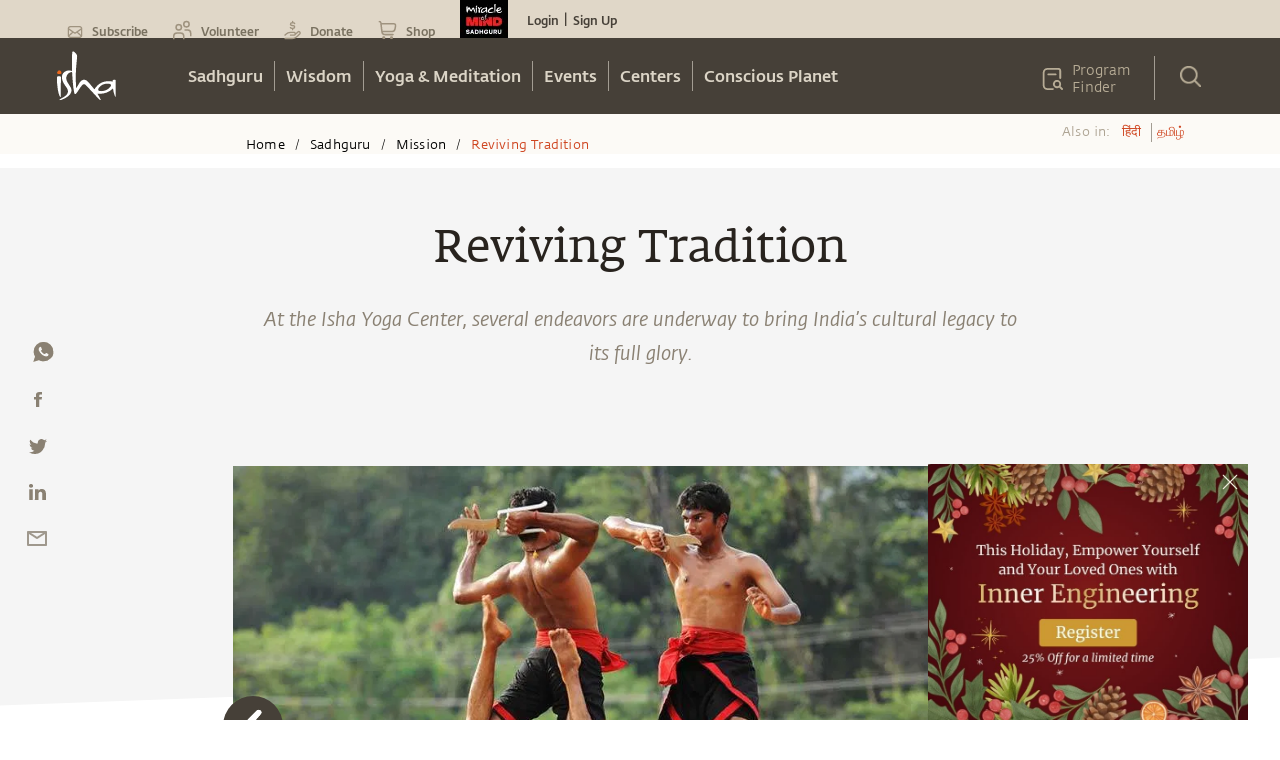

--- FILE ---
content_type: application/javascript
request_url: https://isha.sadhguru.org/_next/static/chunks/webpack-fd8ce48db8dc85f5.js
body_size: 4375
content:
!function(){"use strict";var e,c,t,a,f,n,r,d,o,b,u,i,s,l,p,h,y={},m={};function v(e){var c=m[e];if(void 0!==c)return c.exports;var t=m[e]={id:e,loaded:!1,exports:{}},a=!0;try{y[e].call(t.exports,t,t.exports,v),a=!1}finally{a&&delete m[e]}return t.loaded=!0,t.exports}v.m=y,v.amdO={},e="function"==typeof Symbol?Symbol("webpack queues"):"__webpack_queues__",c="function"==typeof Symbol?Symbol("webpack exports"):"__webpack_exports__",t="function"==typeof Symbol?Symbol("webpack error"):"__webpack_error__",a=function(e){e&&e.d<1&&(e.d=1,e.forEach(function(e){e.r--}),e.forEach(function(e){e.r--?e.r++:e()}))},v.a=function(f,n,r){r&&((d=[]).d=-1);var d,o,b,u,i=new Set,s=f.exports,l=new Promise(function(e,c){u=c,b=e});l[c]=s,l[e]=function(e){d&&e(d),i.forEach(e),l.catch(function(){})},f.exports=l,n(function(f){o=f.map(function(f){if(null!==f&&"object"==typeof f){if(f[e])return f;if(f.then){var n=[];n.d=0,f.then(function(e){r[c]=e,a(n)},function(e){r[t]=e,a(n)});var r={};return r[e]=function(e){e(n)},r}}var d={};return d[e]=function(){},d[c]=f,d});var n,r=function(){return o.map(function(e){if(e[t])throw e[t];return e[c]})},b=new Promise(function(c){(n=function(){c(r)}).r=0;var t=function(e){e===d||i.has(e)||(i.add(e),e&&!e.d&&(n.r++,e.push(n)))};o.map(function(c){c[e](t)})});return n.r?b:r()},function(e){e?u(l[t]=e):b(s),a(d)}),d&&d.d<0&&(d.d=0)},f=[],v.O=function(e,c,t,a){if(c){a=a||0;for(var n=f.length;n>0&&f[n-1][2]>a;n--)f[n]=f[n-1];f[n]=[c,t,a];return}for(var r=1/0,n=0;n<f.length;n++){for(var c=f[n][0],t=f[n][1],a=f[n][2],d=!0,o=0;o<c.length;o++)r>=a&&Object.keys(v.O).every(function(e){return v.O[e](c[o])})?c.splice(o--,1):(d=!1,a<r&&(r=a));if(d){f.splice(n--,1);var b=t();void 0!==b&&(e=b)}}return e},v.n=function(e){var c=e&&e.__esModule?function(){return e.default}:function(){return e};return v.d(c,{a:c}),c},r=Object.getPrototypeOf?function(e){return Object.getPrototypeOf(e)}:function(e){return e.__proto__},v.t=function(e,c){if(1&c&&(e=this(e)),8&c||"object"==typeof e&&e&&(4&c&&e.__esModule||16&c&&"function"==typeof e.then))return e;var t=Object.create(null);v.r(t);var a={};n=n||[null,r({}),r([]),r(r)];for(var f=2&c&&e;"object"==typeof f&&!~n.indexOf(f);f=r(f))Object.getOwnPropertyNames(f).forEach(function(c){a[c]=function(){return e[c]}});return a.default=function(){return e},v.d(t,a),t},v.d=function(e,c){for(var t in c)v.o(c,t)&&!v.o(e,t)&&Object.defineProperty(e,t,{enumerable:!0,get:c[t]})},v.f={},v.e=function(e){return Promise.all(Object.keys(v.f).reduce(function(c,t){return v.f[t](e,c),c},[]))},v.u=function(e){return 59465===e?"static/chunks/"+e+"-1648cbfe4f7de376.js":36524===e?"static/chunks/"+e+"-4bb89b8fc47a798c.js":74231===e?"static/chunks/"+e+"-fab560c79298c28b.js":3637===e?"static/chunks/3637-dd2713a8305dbc62.js":92082===e?"static/chunks/"+e+"-4bd3f0d5c2e3b68a.js":96910===e?"static/chunks/"+e+"-37ebdf4a930d57e6.js":54090===e?"static/chunks/de71a805-ad47352c44c29c8a.js":21360===e?"static/chunks/"+e+"-14fc0c430c43f0d8.js":61511===e?"static/chunks/"+e+"-151f90204e01e316.js":81778===e?"static/chunks/c7773329-96e5d886dfef1593.js":82492===e?"static/chunks/"+e+"-5a032f5a04886efa.js":88963===e?"static/chunks/"+e+"-4d1314cd9550688f.js":86152===e?"static/chunks/5e2a4920-4c7315491cdc6754.js":56158===e?"static/chunks/6728d85a-f88cb4cb58a6a509.js":19907===e?"static/chunks/"+e+"-4a3d43939b4c1263.js":"static/chunks/"+(({6125:"reactPlayerSoundCloud",10261:"reactPlayerKaltura",12121:"reactPlayerFacebook",15443:"ad7f724d",26011:"reactPlayerFilePlayer",47596:"reactPlayerDailyMotion",52546:"reactPlayerStreamable",64258:"reactPlayerMux",64439:"reactPlayerYouTube",68888:"reactPlayerVidyard",73743:"reactPlayerVimeo",84667:"reactPlayerMixcloud",84895:"b5e6744d",86216:"reactPlayerTwitch",87664:"reactPlayerPreview",88055:"reactPlayerWistia"})[e]||e)+"."+({1887:"a9ef0afe6797066b",2016:"5fef7e43f0b851f5",3794:"cde8a90da80dab36",3983:"93f1c85420982a57",4379:"cac2bda4f3c92c03",5321:"0173b62de04696e3",5537:"ce1c05635aef2419",6125:"660b7e585f2e3156",6908:"a730a9a7ba5c7655",7884:"46e2d8ec8bf88795",9514:"9c1d7feec4c08842",10261:"a4ce65ac3be56065",10278:"00e44e74abdd3b0e",10291:"5f85aaa8da39d0bf",10343:"96f1cd0e3553bd12",10498:"723145f9f27dd96e",11850:"d75d508a097061ae",12121:"632cc85d1988c88c",14926:"d0aa7bea284f1c2f",15382:"ac7ee10e596ee44e",15443:"dd5ff055d175ee37",15876:"3611268e1836b401",15889:"8c8cbb1e38be29fd",16008:"0baf1c9e04b8a3bb",18948:"d13cf7e05b8fad67",19131:"373b3a4ec9f53151",19180:"d1eb844f14f14cda",19417:"7736e26af37e0ed2",22004:"6bbac5d50698aa40",22457:"5ddc120367b58128",23356:"70bc81f866d6f2ed",23403:"993da07cbf177cc0",23940:"ef863584d5c567cf",24506:"a60a86583f5dcf1a",26011:"83491cc5ce1ff393",27359:"d80d55e6db87ad3e",27775:"9a67226ac54cfd9b",27944:"3f97fb97bc05e4c5",29326:"e2b44502b8e69b00",29905:"0f0219c3b690da4b",30508:"56613b5be930f68b",30698:"b425941adadf0135",30742:"0722fcbd63ca1fbb",31065:"6953b862b8b60e01",34853:"128170e7d004de77",35844:"ec6f3cd8f794b511",37980:"973dd2cabcad6f9b",38068:"01d04842b27687fd",38618:"e5cf50d928422aba",38645:"761bf9ceb3d4d9cf",40291:"49069bec47f0cb36",41694:"484dfd8259b29000",42611:"c14632242ee49a9a",42845:"39049c413793b454",43121:"b7669934ef44d766",43174:"d37ee4b5a2b31680",43324:"a2188b2fa157fa8a",43931:"372312886bc0605d",43950:"7484bb6113ff5064",44456:"e75cf88ec1397e29",44490:"7f439a1dfc022010",44692:"4ec72ee0f1b99e00",45561:"4a5f4103c9723706",47596:"c5e07a57ce003958",47610:"259eefa2aa9a73af",47653:"f536e1f3bb958ff3",48607:"837899ba3baa1181",48735:"2ee4b3e844203237",49326:"e06efe2952b42fd2",50005:"cbfb78ad3a1850fa",50385:"e3a104f42d018688",51069:"f0531a74a55beb7e",51615:"a66b6cd92e880c53",52546:"10b2778beeb5e581",52620:"65aad8ad68d36d22",53098:"4bd1f648c8215aeb",53795:"2c9d1c27cc9d88a3",54054:"007523777dac6ebc",54455:"e1c370328a9b8acb",54787:"503471ffe0500a55",54796:"fe7a4d10e6c7361a",55768:"517ef9561caa3460",57723:"4e10f58cf5ddfc09",58453:"fcc21eea22d1df41",58585:"908e4b52cb17e659",58926:"cd1e3629bccaff26",61487:"a986a8cf63a54c22",62074:"b556a2035bee4dda",62631:"55466585ce0f0539",62894:"091dc71c5c307160",63806:"b0c748b654577a87",64258:"cc894ec72c9ba526",64439:"3a1074492139ffe9",64631:"6559609e1034a032",65267:"80ca8dfcfafcc900",65785:"ed0afffc17aa49aa",68701:"4c24559c1bdf48ba",68888:"e40c0a944d76632b",68957:"a01df4ab28a719d7",69173:"d209a557398f3a9b",71008:"475fd6530cd51d9c",72561:"296e10e6d52fe351",72946:"afc0ae3b999f76b0",73484:"c19d151aa586b017",73743:"9fdeae26cc5baf60",74511:"d4b0e3bd5e1d9924",74655:"6e9645315ace5324",75138:"569ed63e99e9090a",75594:"95486e4ae9b0a4a3",76522:"02a41beb7c9d2ad7",77012:"2f808b56d02bdc6f",77205:"73701d3b5c0ef9ef",77700:"51d7cbe00dada830",78026:"4e04320bbba01fbc",78538:"fec380c4561d5720",79163:"393d8b86aebe3262",81169:"5ed5992b389c5b82",81807:"e439d25cd517d665",82500:"8aef51f5c5594901",83080:"e54da15c3faf5377",83335:"1dccd56bc9d164d0",84102:"61a8a583be917637",84183:"d07c36f80e45d602",84667:"fdc2660d822bb718",84895:"6344866f9bfb59d8",85165:"ff0d5eb35833d142",85768:"6cda611e2dbc662b",86216:"8be0770f1879f211",86709:"58ad60385e880e7c",87009:"140b3c3c5f36c01e",87664:"5187a6624eeb563c",88055:"33df77094a8444b6",88675:"9e406d1f755b2319",89049:"4d0810ba245a2f30",89978:"32cb15f218dd6518",93288:"a2a477843b42cff4",93422:"746dd218c285338e",94671:"af1d00d5953e30bb",94829:"bdf4dcbd311e2118",97210:"5c2d567028a61895",98632:"7f33621053acdda7",99787:"3e26c74a9f3102f8"})[e]+".js"},v.miniCssF=function(e){return"static/css/"+({41694:"840fec4b6632664b",43174:"37d787978bef58ca",43931:"e0549f881a9595e6",47653:"53d8488e85692b91",53795:"30bdee02b072a8d8",81169:"79f6812c326fafbc",88675:"141ec7e480b919ea",93422:"437829eb7c7c30f1"})[e]+".css"},v.g=function(){if("object"==typeof globalThis)return globalThis;try{return this||Function("return this")()}catch(e){if("object"==typeof window)return window}}(),v.o=function(e,c){return Object.prototype.hasOwnProperty.call(e,c)},d={},o="_N_E:",v.l=function(e,c,t,a){if(d[e]){d[e].push(c);return}if(void 0!==t)for(var f,n,r=document.getElementsByTagName("script"),b=0;b<r.length;b++){var u=r[b];if(u.getAttribute("src")==e||u.getAttribute("data-webpack")==o+t){f=u;break}}f||(n=!0,(f=document.createElement("script")).charset="utf-8",f.timeout=120,v.nc&&f.setAttribute("nonce",v.nc),f.setAttribute("data-webpack",o+t),f.src=v.tu(e)),d[e]=[c];var i=function(c,t){f.onerror=f.onload=null,clearTimeout(s);var a=d[e];if(delete d[e],f.parentNode&&f.parentNode.removeChild(f),a&&a.forEach(function(e){return e(t)}),c)return c(t)},s=setTimeout(i.bind(null,void 0,{type:"timeout",target:f}),12e4);f.onerror=i.bind(null,f.onerror),f.onload=i.bind(null,f.onload),n&&document.head.appendChild(f)},v.r=function(e){"undefined"!=typeof Symbol&&Symbol.toStringTag&&Object.defineProperty(e,Symbol.toStringTag,{value:"Module"}),Object.defineProperty(e,"__esModule",{value:!0})},v.nmd=function(e){return e.paths=[],e.children||(e.children=[]),e},v.tt=function(){return void 0===b&&(b={createScriptURL:function(e){return e}},"undefined"!=typeof trustedTypes&&trustedTypes.createPolicy&&(b=trustedTypes.createPolicy("nextjs#bundler",b))),b},v.tu=function(e){return v.tt().createScriptURL(e)},v.p="/_next/",u=function(e,c,t,a){var f=document.createElement("link");return f.rel="stylesheet",f.type="text/css",f.onerror=f.onload=function(n){if(f.onerror=f.onload=null,"load"===n.type)t();else{var r=n&&("load"===n.type?"missing":n.type),d=n&&n.target&&n.target.href||c,o=Error("Loading CSS chunk "+e+" failed.\n("+d+")");o.code="CSS_CHUNK_LOAD_FAILED",o.type=r,o.request=d,f.parentNode.removeChild(f),a(o)}},f.href=c,document.head.appendChild(f),f},i=function(e,c){for(var t=document.getElementsByTagName("link"),a=0;a<t.length;a++){var f=t[a],n=f.getAttribute("data-href")||f.getAttribute("href");if("stylesheet"===f.rel&&(n===e||n===c))return f}for(var r=document.getElementsByTagName("style"),a=0;a<r.length;a++){var f=r[a],n=f.getAttribute("data-href");if(n===e||n===c)return f}},s={62272:0},v.f.miniCss=function(e,c){s[e]?c.push(s[e]):0!==s[e]&&({41694:1,43174:1,43931:1,47653:1,53795:1,81169:1,88675:1,93422:1})[e]&&c.push(s[e]=new Promise(function(c,t){var a=v.miniCssF(e),f=v.p+a;if(i(a,f))return c();u(e,f,c,t)}).then(function(){s[e]=0},function(c){throw delete s[e],c}))},l={62272:0,72635:0},v.f.j=function(e,c){var t=v.o(l,e)?l[e]:void 0;if(0!==t){if(t)c.push(t[2]);else if(/^(4(1694|3174|3931|7653)|(5379|7263|8867)5|62272|81169|93422)$/.test(e))l[e]=0;else{var a=new Promise(function(c,a){t=l[e]=[c,a]});c.push(t[2]=a);var f=v.p+v.u(e),n=Error();v.l(f,function(c){if(v.o(l,e)&&(0!==(t=l[e])&&(l[e]=void 0),t)){var a=c&&("load"===c.type?"missing":c.type),f=c&&c.target&&c.target.src;n.message="Loading chunk "+e+" failed.\n("+a+": "+f+")",n.name="ChunkLoadError",n.type=a,n.request=f,t[1](n)}},"chunk-"+e,e)}}},v.O.j=function(e){return 0===l[e]},p=function(e,c){var t,a,f=c[0],n=c[1],r=c[2],d=0;if(f.some(function(e){return 0!==l[e]})){for(t in n)v.o(n,t)&&(v.m[t]=n[t]);if(r)var o=r(v)}for(e&&e(c);d<f.length;d++)a=f[d],v.o(l,a)&&l[a]&&l[a][0](),l[a]=0;return v.O(o)},(h=self.webpackChunk_N_E=self.webpackChunk_N_E||[]).forEach(p.bind(null,0)),h.push=p.bind(null,h.push.bind(h)),v.nc=void 0}();
//# sourceMappingURL=webpack-fd8ce48db8dc85f5.js.map

--- FILE ---
content_type: application/javascript
request_url: https://isha.sadhguru.org/_next/static/chunks/52881-ceb83dc1b60f167e.js
body_size: 3959
content:
"use strict";(self.webpackChunk_N_E=self.webpackChunk_N_E||[]).push([[52881],{69498:function(t,e,a){var o=a(85893),n=a(83591),i=a.n(n),l=a(41664),s=a.n(l),r=a(67294),c=a(68029),d=a(57879),p=a(42811),h=a(90092),x=a(96192),g=a(96468),m=a(5636),u=a(67356),f=a(92698);e.Z=t=>{var e,a,n,l,v,w;let{title:b,summary:k,contentType:y,uuid:j,createdAt:_,updatedAt:A,url:S,cardImage:P,status:Z,isShareEnabled:H=!0,isLiked:F,isBookmarked:B,lang:T,region:E,updateCards:C,key:z,articleposition:D}=t,[R,L]=(0,r.useState)(!1),G=null==y?void 0:null===(e=y.split("-"))||void 0===e?void 0:e.join(" "),N=new Date(_).toLocaleDateString("en-US",{year:"numeric",month:"short",day:"numeric"}),I=D+1;return(0,o.jsxs)(c.x,{maxW:{base:"302px",sm:"330px",md:"330px",lg:"370px"},mx:"auto",sx:{direction:"ar"==T?"rtl":"ltr"},onClick:()=>{var t,e;window.location.href=S||"",null===(e=window)||void 0===e||null===(t=e.dataLayer)||void 0===t||t.push({event:"related_content",rc_title:b,rc_position:I})},children:[(0,o.jsxs)(c.x,{mb:"30px",minHeight:{base:"470px",lg:"450px"},backgroundColor:"#fff",height:"auto",margin:"0 0 30px 0",boxShadow:"0 0 16px 0 rgb(0 0 0 / 40%)",position:"relative",_hover:{boxShadow:"0 0 48px 0 rgb(0 0 0 / 25%)"},children:[(0,o.jsx)(s(),{href:void 0!=E&&""!=T?(0,m.fH)(S||"",E,T):(0,m.fH)(S||""),legacyBehavior:!0,children:(0,o.jsx)(d.r,{children:(0,o.jsx)(c.x,{overflow:"hidden",display:"inline-block",maxHeight:{base:"198px",lg:"207px"},color:"#cf4824",textDecoration:"none",className:"card-image",cursor:"pointer",children:(0,o.jsx)(c.x,{minHeight:{base:"206px",md:"200px",lg:"100px",xl:"224px"},position:"relative",children:(0,o.jsx)(x.Z,{display:"block",clipPath:"polygon(0 0, 100% 0, 100% 90%, 0% 100%)",w:"100%",verticalAlign:"middle",src:null==P?void 0:P.url,alt:null==P?void 0:P.alt,title:null==P?void 0:P.title,position:"relative",minHeight:{base:"206px",md:"200px",lg:"100px",xl:"224px"}})})})})}),(0,o.jsxs)(c.x,{fontFamily:(null===(a=f.vG[T])||void 0===a?void 0:a.fontFamily)?f.vG[T].fontFamily:"FedraSerifAStdBook",fontSize:"16px",textAlign:"right",color:"#676055",mr:"15px",textTransform:"capitalize",children:[G," \xa0",(0,o.jsx)(c.x,{float:"left",ml:"25px"}),"sadhguru-spot"===y&&(0,o.jsx)(x.Z,{src:"".concat(u.Z.staticPath,"/assets/images/article.svg"),verticalAlign:"middle",className:"card-image",alt:"",title:"",width:"20px"}),"sadhguru-spot"!==y&&(0,o.jsx)(x.Z,{src:"".concat(u.Z.staticPath,"/assets/images/").concat(y,".svg"),verticalAlign:"middle",className:"card-image",alt:"",title:"",width:"20px"})]}),(0,o.jsx)(c.x,{display:"-webkit-box",p:{base:"0 3vw",md:"0 3vw",lg:"0 2vw"},overflow:"hidden",maxHeight:"67.5px !important",fontFamily:"FedraSerifAStdBook",fontSize:"20px",textAlign:"left",color:"#28231e",wordwrap:"break-word",mt:{base:"0px",md:"0px",lg:"0px"},className:"isha-card-podcast-title",children:(0,o.jsx)(s(),{href:void 0!=E&&""!=T?(0,m.fH)(S||"",E,T):(0,m.fH)(S||""),passHref:!0,prefetch:!1,legacyBehavior:!0,children:(0,o.jsx)(d.r,{_hover:{textDecoration:"none"},children:(0,o.jsx)(c.x,{title:b,lineHeight:"1.3em !important",maxHeight:"69.5px !important",_hover:{textDecoration:"none"},_focus:{boxShadow:"none"},fontFamily:(null===(n=f.vG[T])||void 0===n?void 0:n.fontFamily)?f.vG[T].fontFamily:"FedraSerifAStdBook",fontSize:{base:(null===(l=f.vG[T])||void 0===l?void 0:l.fontSize)?f.vG[T].fontSize:"20px",lg:(null===(v=f.vG[T])||void 0===v?void 0:v.fontSize)?f.vG[T].fontSize:"24px"},cursor:"pointer",children:b})})})}),(0,o.jsx)(c.x,{display:"-webkit-box",p:{base:"1vw 3vw",lg:"1vw 2vw",xl:"0.7vw 2vw"},mb:{base:"10px"},height:{base:"105px"},textOverflow:"ellipsis",overflow:"hidden",lineHeight:"20px",maxHeight:{base:"105px",md:"90px",lg:"69px"},fontFamily:"FedraSansStd-book",fontSize:"14px",textAlign:"left",color:"#676055",wordwrap:"break-word",className:"isha-rp-desc",children:(0,o.jsx)(s(),{href:void 0!=E&&""!=T?(0,m.fH)(S||"",E,T):(0,m.fH)(S||""),passHref:!0,prefetch:!1,legacyBehavior:!0,children:(0,o.jsx)(d.r,{_hover:{textDecoration:"none"},children:(0,o.jsx)(c.x,{textDecoration:"none",_hover:{textDecoration:"none"},_focus:{boxShadow:"none"},display:"-webkit-box",fontFamily:(null===(w=f.vG[T])||void 0===w?void 0:w.fontFamily)?f.vG[T].fontFamily:"FedraSansStd-book",cursor:"pointer",children:k})})})}),(0,o.jsxs)(c.x,{p:{base:"2vw 5vw",lg:"10px 10px 5px 29px"},width:"100%",fontSize:"13px",color:"#8a8173",fontFamily:"FedraSansStd-medium",mb:"16px",children:[(0,o.jsx)(c.x,{float:"left",children:N}),H&&(0,o.jsxs)(c.x,{float:"right",width:{base:"145px",lg:"180px"},display:"flex",children:[(0,o.jsx)(g.Z,{id:j,isLiked:F,isBookmarked:B,lang:T,updateCards:C}),(0,o.jsxs)(c.x,{float:"left",p:"0 0.5vw",onClick:t=>t.stopPropagation(),children:[(0,o.jsx)(p.E,{height:"24px",minHeight:"24px",width:"24px",cursor:"pointer",bottom:"18px",pos:"absolute",zIndex:"3",src:"".concat(u.Z.imgPath,"/d/46272/1663579985-share.svg"),onClick:()=>{L(!R)}}),(0,o.jsx)(c.x,{zIndex:"2",overflow:"hidden",background:"#f9f6f1",position:"absolute",width:"85%",right:"40px",bottom:"11px",padding:"4px 0 6px",borderRadius:"5px",display:R?"block":"none",children:(0,o.jsx)(c.x,{height:"30px",children:(0,o.jsxs)(h.x,{as:"span",display:"flex","data-a2a-url":"".concat(u.Z.BASE_PATH).concat(S),"data-a2a-title":"How to Cope with Job Loss during the Pandemic? | Sadhguru Answers",children:[(0,o.jsx)(d.r,{target:"_blank",href:"https://www.addtoany.com/add_to/whatsapp?linkurl=".concat(u.Z.BASE_PATH).concat(S),rel:"nofollow noopener",children:(0,o.jsx)(h.x,{as:"span",display:"block",m:"5px 6px",cursor:"pointer",height:"27px",width:"25px",background:"url('".concat(u.Z.imgPath,"/d/46272/1663580397-whatsapp.svg')"),backgroundRepeat:"no-repeat",_hover:{background:"url('".concat(u.Z.imgPath,"/d/46272/1663580395-whatsapp1.svg')")}})}),(0,o.jsx)(d.r,{target:"_blank",href:"https://www.addtoany.com/add_to/facebook?linkurl=".concat(u.Z.BASE_PATH).concat(S),rel:"nofollow noopener",children:(0,o.jsx)(h.x,{as:"span",display:"block",m:"5px 6px",cursor:"pointer",height:"27px",width:"25px",background:"url('".concat(u.Z.imgPath,"/d/46272/1663580393-facebook.svg')"),backgroundRepeat:"no-repeat",_hover:{background:"url('".concat(u.Z.imgPath,"/d/46272/1663580389-facebook1.svg')")}})}),(0,o.jsx)(d.r,{target:"_blank",href:"https://www.addtoany.com/add_to/twitter?linkurl=".concat(u.Z.BASE_PATH).concat(S),rel:"nofollow noopener",children:(0,o.jsx)(h.x,{as:"span",display:"block",m:"5px 6px",cursor:"pointer",height:"27px",width:"25px",background:"url('".concat(u.Z.imgPath,"/d/46272/1663580385-twitter.svg')"),backgroundRepeat:"no-repeat",_hover:{background:"url('".concat(u.Z.imgPath,"/d/46272/1663580381-twitter1.svg')")}})}),(0,o.jsx)(d.r,{target:"_blank",href:"https://www.addtoany.com/add_to/linkedin?linkurl=".concat(u.Z.BASE_PATH).concat(S),rel:"nofollow noopener",children:(0,o.jsx)(h.x,{as:"span",display:"block",m:"5px 6px",cursor:"pointer",height:"27px",width:"25px",background:"url('".concat(u.Z.imgPath,"/d/46272/1663580377-linkedin.svg')"),backgroundRepeat:"no-repeat",_hover:{background:"url('".concat(u.Z.imgPath,"/d/46272/1663580369-linkedin1.svg')")}})}),(0,o.jsx)(d.r,{target:"_blank",href:"https://www.addtoany.com/add_to/email?linkurl=".concat(u.Z.BASE_PATH).concat(S),rel:"nofollow noopener",children:(0,o.jsx)(h.x,{as:"span",display:"block",m:"5px 6px",cursor:"pointer",height:"27px",width:"25px",background:"url('".concat(u.Z.imgPath,"/d/46272/1663580357-message.svg')"),backgroundRepeat:"no-repeat",_hover:{background:"url('".concat(u.Z.imgPath,"/d/46272/1663580355-message1.svg')")}})})]})})})]})]})]})]}),(0,o.jsx)(i(),{id:"66599cb3621f0783",children:".card-image{-webkit-clip-path:polygon(0 0,100%0,100%90%,0%100%);clip-path:polygon(0 0,100%0,100%90%,0%100%)}.isha-card-podcast-title{-webkit-line-clamp:2;-webkit-box-orient:vertical}.isha-rp-desc{-webkit-line-clamp:3;-webkit-box-orient:vertical}"})]},j)}},14825:function(t,e,a){var o=a(85893),n=a(9008),i=a.n(n),l=a(11163),s=a(67356),r=a(53155);e.Z=t=>{var e;let{data:a,availableLocals:n,script:c,pageconfig:d}=t,p=(0,l.useRouter)(),{language:h,others:x}=p.query,g=(null===(e=p.asPath)||void 0===e?void 0:e.indexOf("miracle-of-mind"))>-1;return(0,o.jsxs)(i(),{children:[(0,o.jsx)("title",{children:"Official Website of Sadhguru, Isha Foundation | India"}),(0,r.mp)(p.asPath),(()=>{if(c)return(0,o.jsx)("script",{dangerouslySetInnerHTML:{__html:c}})})(),(()=>{let t=p.asPath,{region:e,language:a}=p.query;if((t.includes("/sadhguru-satsang")||t==="/".concat(e,"/").concat(a)||t==="/".concat(e,"/").concat(a,"/"))&&n&&n.length&&(null==d?void 0:d.href)!==!1)return n.map((t,e)=>{var a,n,i,l;let r=null===(a=t.locale)||void 0===a?void 0:a.split("_"),c=r[1]?"".concat(null===(n=r[0])||void 0===n?void 0:n.toLowerCase(),"-").concat(null===(i=r[1])||void 0===i?void 0:i.toLowerCase()):"".concat(null===(l=r[0])||void 0===l?void 0:l.toLowerCase()),d="".concat(s.Z.BASE_PATH).concat(t.value);return(0,o.jsx)("link",{rel:"alternate",hrefLang:"en"===c?"x-default":c,href:d},e)})})(),(()=>{if(a&&(null==a?void 0:a.length)&&"string"!=typeof a)return a.map(t=>{let e=[],a="",n="",i="",l="",r="";return"meta"===t.tag&&Object.entries(t.attributes).map(t=>{let[l,s]=t;a="name"===l.trim()?s:a,n="content"===l.trim()?s:n,i="property"===l.trim()?s:i,""!==n&&""!==a?e.push((0,o.jsx)("meta",{name:a,content:n})):""!==n&&""!==i&&e.push((0,o.jsx)("meta",{content:n,property:i},s))}),"link"===t.tag&&null!==t.attributes&&Object.entries(t.attributes).map(t=>{let[a,n]=t;l="href"===a.trim()?n:l,r="rel"===a.trim()?n:r,""!==l&&""!==r&&("canonical"!==r||l.startsWith("http")||(l="".concat(s.Z.BASE_PATH).concat(l)),e.push((0,o.jsx)("link",{href:l,rel:r},n)))}),(null==d?void 0:d.metarobots)==="noindex"&&e.push((0,o.jsx)("meta",{name:"robots",content:null==d?void 0:d.metarobots})),(null==d?void 0:d.metarobots)==="notranslate"&&e.push((0,o.jsx)("meta",{name:"robots",content:null==d?void 0:d.metarobots})),"title"===t.tag&&e.push((0,o.jsx)("title",{children:t.content})),e})})(),(0,o.jsx)("meta",{name:"viewport",content:"width=device-width, height=device-height, initial-scale=1, minimum-scale=1, maximum-scale=5, user-scalable=yes"}),(0,o.jsx)("meta",{name:"MobileOptimized",content:"width"}),(0,o.jsx)("meta",{name:"HandheldFriendly",content:"true"}),(0,o.jsx)("link",{rel:"icon",href:"".concat(s.Z.imgPath,"/d/46272/1720450736-favicon.ico")}),(0,o.jsx)("link",{rel:"apple-touch-icon",href:"".concat(s.Z.imgPath,"/d/46272/1690792477-isha_logo_black.svg")}),(0,o.jsx)("meta",{name:"theme-color",content:"#e4ded4"}),"hi"===h&&(0,o.jsx)("link",{rel:"stylesheet",href:"".concat(s.Z.staticPath,"/assets/fonts/mukta-fonts.css?family=Mukta")}),g&&(0,o.jsx)("link",{rel:"stylesheet",href:"https://fonts.googleapis.com/css?family=Geist|Trirong:ital|Trirong|Noto+Sans+Tamil"}),"ta"===h&&(0,o.jsx)("link",{rel:"stylesheet",href:"".concat(s.Z.staticPath,"/assets/fonts/mukta-fonts.css?family=MuktaMalar")}),"ta"===h&&(0,o.jsx)("link",{rel:"stylesheet",href:"https://fonts.googleapis.com/css2?family=Anek+Tamil:wght@400;500;600&display=swap"}),"te"===h&&(0,o.jsx)("link",{rel:"stylesheet",href:"https://fonts.googleapis.com/css2?family=Anek+Telugu:wght@400;500;600&display=swap"}),"ml"===h&&(0,o.jsx)("link",{rel:"stylesheet",href:"https://fonts.googleapis.com/css2?family=Anek+Malayalam:wght@400;500;600&display=swap"}),"bn"===h&&(0,o.jsx)("link",{rel:"stylesheet",href:"https://fonts.googleapis.com/css2?family=Anek+Bangla:wght@400;500;600&display=swap"}),"gu"===h&&(0,o.jsx)("link",{rel:"stylesheet",href:"https://fonts.googleapis.com/css2?family=Anek+Gujarati:wght@400;500;600&display=swap"}),"kn"===h&&(0,o.jsx)("link",{rel:"stylesheet",href:"https://fonts.googleapis.com/css2?family=Anek+Kannada:wght@400;500;600&display=swap"}),"hi"===h&&(0,o.jsx)("link",{rel:"stylesheet",href:"https://fonts.googleapis.com/css2?family=Anek+Devanagari:wght@400;500;600&display=swap"}),"zh-tw"===h||"zh"===h&&(0,o.jsx)("link",{rel:"stylesheet",href:"https://fonts.googleapis.com/css2?family=Noto+Sans+TC:wght@400;500;600&display=swap"}),"ar"===h&&(0,o.jsx)("link",{rel:"stylesheet",href:"https://fonts.googleapis.com/css2?family=Almarai:wght@400;700&display=swap"})]})}},96468:function(t,e,a){a.d(e,{Z:function(){return h}});var o=a(85893),n=a(11163),i=a(67294),l=a(68029),s=a(57879),r=a(48899),c=a(96192),d=a(67356),p=a(91597);function h(t){let{isLiked:e,isBookmarked:a,lang:h,updateCards:x,uiFlex:g="row"}=t,m=(0,n.useRouter)(),u=(0,i.useContext)(p.Vo),[f,v]=(0,i.useState)(!1),[w,b]=(0,i.useState)(!1),[k,y]=(0,i.useState)(!1);return"".concat(d.Z.FACADE_BASE_PATH,"/login?request_url=").concat(d.Z.BASE_PATH).concat(m.asPath,"&action=0"),(0,i.useEffect)(()=>{y(u.isLoggedIn)},[k,f,w,u.isLoggedIn]),(0,o.jsxs)(l.x,{display:"flex",flexDirection:g,visibility:"hidden",children:[(0,o.jsxs)(l.x,{float:"left",width:{base:"44px",lg:"44px"},m:"0 0.2vw 0",children:[(0,o.jsx)(l.x,{height:"38px",width:"34px",m:"0 0.2vw 0",children:(0,o.jsx)(s.r,{className:"loginLink loginsignup","data-action":"0",href:"#",children:(0,o.jsx)(c.Z,{cursor:"pointer",src:e?"".concat(d.Z.imgPath,"/d/46272/1663646707-heart_fill.svg"):"".concat(d.Z.imgPath,"/d/46272/1663646769-heart.svg"),height:"24px",verticalAlign:"middle",alt:"heart",title:"Heart"})})}),(0,o.jsx)(r.$,{size:"sm",pos:"absolute",top:"15px",display:f?"inline-block":"none"})]}),(0,o.jsxs)(l.x,{height:"24px",width:{base:"44px",lg:"44px"},m:"0 0.4vw 0",children:[(0,o.jsx)(s.r,{className:"loginLink loginsignup","data-action":"0",href:"#",children:(0,o.jsx)(c.Z,{cursor:"pointer",src:a?"".concat(d.Z.imgPath,"/d/46272/1663646858-bookmark_fill.svg"):"".concat(d.Z.imgPath,"/d/46272/1663648408-bookmark.svg"),height:"24px",verticalAlign:"middle",alt:"Bookmark",title:"Bookmark"})}),(0,o.jsx)(r.$,{size:"sm",pos:"absolute",top:"15px",display:w?"inline-block":"none"})]})]})}a(6914),a(87393)},87393:function(t,e,a){a.d(e,{FV:function(){return p},MP:function(){return g},ZI:function(){return h},h0:function(){return d},kh:function(){return x}});var o=a(20567),n=a(14932),i=a(67356),l=a(53155),s=a(6914);a(58262);var r=a(60926);let c="/content/fetchcsr",d=async t=>{let{region:e,lang:a,topic:i="",start:d=0,limit:p=12,contentType:h="",sortby:x="",slug:g="wisdom",previewData:m,localeURL:u}=t;if(null==m?void 0:m.preview)return await (0,l.RR)(m,(0,s.Kd)(e,a,"iso"));{let t=await new r.u().get("".concat(c,"/content"),!0,{params:{format:"json",sitesection:"wisdom",slug:g,lang:a,topic:i,start:d,limit:p,contentType:h,sortby:x}});return u&&"/topics"!==u&&(null==t?void 0:t.availableLocales)&&(t.availableLocales=t.availableLocales.map(t=>(0,n._)((0,o._)({},t),{value:t.value.includes("/type/")?t.value:"".concat(t.value).concat(u)}))),t}},p=async function(t,e,a,o){let n=arguments.length>4&&void 0!==arguments[4]?arguments[4]:"september-01-2021",r=arguments.length>5?arguments[5]:void 0;if(null==r?void 0:r.preview)return await (0,l.RR)(r,(0,s.Kd)(t,e,"iso"));{let l="".concat(i.Z.FACADE_BASE_PATH,"/content/fetchiso/content?format=json&sitesection=wisdom&slug=").concat(a,"/").concat(o,"/").concat(encodeURI(n),"&region=").concat(t,"&lang=").concat(e);"quotes"===o&&(l="".concat(i.Z.FACADE_BASE_PATH,"/content/fetchiso/content?format=json&sitesection=wisdom&slug=").concat(a,"/").concat(o,"/date/").concat(n,"&region=").concat(t,"&lang=").concat(e));let r={};try{r=await fetch(l),200!==r.status?(r=null,(0,s.Pr)("pageData not available ".concat(l))):r="string"==typeof r?{}:await (r&&r.json())}catch(t){(0,s.Pr)("Error happened in fetchBlogDetailData!"),(0,s.Pr)(t,"error")}return r}},h=async t=>{let{region:e,language:a,topic:n,contentType:i,searchKey:d,start:p,slug:h,previewData:x}=t;if(null==x?void 0:x.preview)return await (0,l.RR)(x,(0,s.Kd)(e,a,"iso"));{let t={};return p&&(t={start:p,limit:12}),await new r.u().get("".concat(c,"/content"),!0,{params:(0,o._)({format:"json",sitesection:"wisdom",region:e,lang:a,slug:h,topic:n,contentType:i,searchKey:d},t)})}},x=async function(t,e,a){let o=arguments.length>3&&void 0!==arguments[3]?arguments[3]:"wisdom",n=arguments.length>4&&void 0!==arguments[4]?arguments[4]:"quotes",i=arguments.length>5?arguments[5]:void 0;return(null==i?void 0:i.preview)?await (0,l.RR)(i,(0,s.Kd)(t,e,"iso")):await new r.u().get("".concat("/content/fetchiso","/content"),!0,{params:{format:"json",sitesection:o,slug:"".concat(n,"/").concat(a),lang:e}})},g=async(t,e,a,o,n)=>await fetch("".concat(i.Z.FACADE_BASE_PATH,"/content/likes-and-bookmarks-write/iso"),{headers:{Accept:"application/json","Content-Type":"application/text","X-facadeId":n},method:"POST",body:JSON.stringify({uuid:t,flag:e,status:a,language:o})})}}]);
//# sourceMappingURL=52881-ceb83dc1b60f167e.js.map

--- FILE ---
content_type: application/javascript
request_url: https://isha.sadhguru.org/_next/static/chunks/pages/%5Bregion%5D/%5Blanguage%5D/newsletter-subscription-13facdb506567973.js
body_size: 4023
content:
(self.webpackChunk_N_E=self.webpackChunk_N_E||[]).push([[26445],{57234:function(e,t,o){(window.__NEXT_P=window.__NEXT_P||[]).push(["/[region]/[language]/newsletter-subscription",function(){return o(74058)}])},98117:function(e,t,o){"use strict";var l=o(85893),n=o(41664),i=o.n(n),r=o(42650),s=o(57879),a=o(68029),d=o(90608),c=o(12095),p=o(34302),x=o(63162),u=o(8328),f=o(24801),g=o(72970),h=o(53416),m=o(5636),v=o(92698);t.Z=e=>{var t;let{page:o,alsoin:n,url:b,region:y,lang:w,pageConfig:k,secNav:S}=e;return(0,l.jsx)(l.Fragment,{children:(0,l.jsxs)(a.x,{zIndex:"6",display:{base:(null==n?void 0:n.length)>0?"flex":"none",sm:(null==n?void 0:n.length)>0?"flex":"none",md:"block"},fontFamily:"Fedra-Light",fontSize:"13px",letterSpacing:".2px",color:"rgb(0 0 0)",pos:"relative",w:"100%",background:"rgba(250,247,240,.6)",height:"40px","justify-content":"flex-end",p:{base:"9px 15px",sm:"9px 15px",lg:"9px calc((100% - 1134px) / 2) 9px calc((100% - 1134px) / 2)"},children:[(0,l.jsx)(a.x,{float:(null===(t=v.vG[w])||void 0===t?void 0:t.alignRTL)?v.vG[w].alignRTL:"left",children:(0,l.jsxs)(u.a,{textOverflow:"ellipsis",overflow:"hidden",whiteSpace:"nowrap",p:{md:"0 0 0 10px",lg:"0 0 0 131px"},fontWeight:"medium",fontSize:"0.8rem",display:{base:"none",lg:"block",md:"block"},children:[null==o?void 0:o.map((e,t,o)=>{let{length:n}=o,r=e.link;return(null==e?void 0:e.title)&&(0,l.jsxs)(f.g,{children:[t+1<n&&(0,l.jsx)(i(),{href:r,passHref:!0,prefetch:!1,legacyBehavior:!0,children:(0,l.jsx)(g.A,{_hover:{color:"orange.50",textDecoration:"underline"},fontFamily:"FedraSansStd-book",p:"0 2px",fontSize:"13px",textTransform:"capitalize",pointerEvents:"pointer",children:e.title})}),t+1===n&&(0,l.jsx)(g.A,{color:"orange.50",_hover:{textDecoration:"none"},fontFamily:"FedraSansStd-book",p:"0 2px",fontSize:"13px",textTransform:"capitalize",pointerEvents:"none",children:e.title})]},t)}),"\xa0"]})}),(null==k?void 0:k.alsoin)!=="hide"&&!S&&(null==n?void 0:n.length)>0&&(0,l.jsxs)(a.x,{float:"right",pr:{base:"0",lg:"1%"},children:[(0,l.jsx)(a.x,{float:"left",as:"span",display:"block",fontFamily:"FedraSansStd-book, sans-serif",fontSize:{base:"16px",md:"13px"},letterSpacing:"0.2px",color:"#aea493",position:"relative",mr:"6px",children:"Also in:"}),(0,l.jsx)(a.x,{as:"span",float:"left",display:"inline-flex",children:n?n.map((e,t)=>t<=1?(0,l.jsx)(i(),{href:e.url,passHref:!0,prefetch:!1,legacyBehavior:!0,children:(0,l.jsx)(s.r,{children:(0,l.jsx)(a.x,{color:"#cf4520",ml:"5px",fontFamily:"FedraSerifAStdBook",pr:{base:"10px",lg:"10px"},fontSize:{base:"16px",lg:"13px"},borderRight:t+1<n.length?"1px solid rgb(163 157 147)":"",_hover:{textDecoration:"none"},cursor:"pointer",onClick:t=>"/en/wisdom/article/karma-quotes"===e.url?(0,m.QS)(e.url,t):null,children:e.title},t)})}):(0,l.jsx)(l.Fragment,{children:(0,l.jsxs)(d.v,{children:[2===t&&(0,l.jsxs)(c.j,{color:"#cf4520",ml:"5px",pr:{base:"4px",lg:"10px"},fontSize:{base:"16px",lg:"13px"},children:["More ",(0,l.jsx)(r.A,{fontSize:"9px"})]}),(0,l.jsx)(p.q,{color:"#cf4520",w:"100px",minW:"100px",border:"0",children:n.map((e,t)=>t>1&&(0,l.jsx)(i(),{href:e.url,passHref:!0,prefetch:!1,legacyBehavior:!0,children:(0,l.jsx)(s.r,{children:(0,l.jsx)(x.s,{w:"100px",bgColor:"transparent",_focus:{bgColor:"trasparent"},_hover:{bgColor:"#e4ded4"},children:(0,l.jsx)(a.x,{color:"#cf4520",fontSize:{base:"12px",lg:"13px"},_hover:{textDecoration:"none"},cursor:"pointer",onClick:t=>"/en/wisdom/article/karma-quotes"===e.url?(0,m.QS)(e.url,t):null,children:e.title},t)})})}))},(0,h.x0)())]})})):null})]})]})})}},58978:function(e,t,o){"use strict";var l=o(85893),n=o(83591),i=o.n(n),r=o(11163),s=o(67294),a=o(68029),d=o(88329),c=o(1852),p=o(66261),x=o(77134),u=o(28171),f=o(99757),g=o(92698);let h=e=>{let{pageBody:t,region:o,lang:n,isLeftMenu:h,csrData:m,fullWidth:v}=e,b=(0,r.useRouter)(),y=null==b?void 0:b.asPath.split("#")[1],[w,k]=(0,f.Z)(),S=(0,c.useMediaQuery)({maxWidth:1025}),j=b.asPath.includes("welcome-to-sadhguru-sannidhi-bengaluru"),C="",T=e=>{var t,o;S&&(null===(o=w(e))||void 0===o||null===(t=o.current)||void 0===t||t.scrollIntoView({inline:"center"}))};return(0,s.useEffect)(()=>{y&&(S&&setTimeout(()=>{for(;(null==b?void 0:b.asPath.split("#")[1])!==C;)T(y),console.log("useMediaQuery",null==b?void 0:b.asPath.split("#")[1],C),C=null==b?void 0:b.asPath.split("#")[1]},4e3),setTimeout(()=>{let e=document.getElementById(y),t=document.body.getBoundingClientRect().top;if(e){let o=e.getBoundingClientRect().top;window.scrollTo({top:o-t-0,behavior:"smooth"})}},5e3))},[b.asPath]),(0,l.jsxs)(a.x,{display:{base:"block",lg:"flex"},alignItems:["center","center","center","flex-start"],children:[(0,l.jsx)(x.Z,{style:{zIndex:12},children:(0,l.jsxs)(d.k,{w:{base:"100%",lg:"270px"},minH:{lg:"800px",base:"1px"},h:{base:"100%",lg:"auto"},display:{base:"inline-block",lg:"block"},bgColor:"#f5f0e5",zIndex:888,children:[(0,l.jsx)(a.x,{as:"ul",w:{base:"100%",lg:"200px"},ml:"auto",textAlign:["start","start","end","end"],pt:{base:0,xl:"20px"},h:{base:"100%",lg:"100vh"},mt:0,display:{base:"flex",lg:"block"},flexDirection:{base:"row",lg:"column"},overflowY:{base:"hidden",md:"inherit"},overflowX:{sm:"scroll",lg:"visible"},whiteSpace:{base:"nowrap",lg:"normal"},listStyleType:"none",pl:["20px","20px","20px",0],height:["55px","55px","55px","100%"],justifyItems:["center","center","center","flex-start"],alignItems:["center","center","flex-start","flex-start"],bgColor:"#e4ded4",pb:{lg:"100px",base:"0"},borderBottom:{base:"solid 1px #dedede",md:"none"},children:t&&t.length?t.map((e,t)=>{var o,i,r;let s=e.sectionId.replace(/ /g,"-").toLowerCase().toString();return(e.menuLabel||e.sectionId)&&(0,l.jsx)(a.x,{width:j?"100%":"",ref:k(s),as:"li",children:(0,l.jsx)(p.rU,{activeClass:"activeNav",spy:!0,hashSpy:!0,smooth:!0,duration:40,offset:S?-50:0,to:s,onClick:()=>T(s),href:"#".concat(s),children:(0,l.jsx)(a.x,{p:{base:"15px 10px",lg:"15px 20px 15px 10px"},fontFamily:{base:(null===(o=g.vG[n])||void 0===o?void 0:o.fontFamily)?g.vG[n].fontFamily:"FedraSansStd-book",lg:(null===(i=g.vG[n])||void 0===i?void 0:i.fontFamily)?g.vG[n].fontFamily:"FedraSansStd-medium"},fontWeight:null===(r=g.vG[n])||void 0===r?void 0:r.fontWeight,fontSize:{base:"14px",md:"16px"},display:"block",textTransform:"capitalize",color:"#28231e",textAlign:"left",children:e.menuLabel||e.sectionId.replace(/-/g," ")})})},t)}):null}),(0,l.jsx)(i(),{id:"989e90b742eea21a",children:".activeNav{background:transparent;border-bottom:2px solid#d33100;display:inline-block;margin-left:-9px}@media(min-width:992px){.activeNav{background:white;border-left:10px solid#d33100;border-bottom:none;display:block;margin-left:-9px}}@media screen and (max-width:768px){.activeNav{background:transparent;border-left:0;color:#28231e;border-bottom:3px solid#d33100;display:inline-block}.activeNav div{color:#28231e}}@media screen and (max-width:480px){.activeNav{background:transparent;border-left:0;color:#28231e;border-bottom:3px solid#d33100;display:block}.activeNav div{color:#28231e}}"})]})}),(0,l.jsx)(a.x,{w:{base:"100%",sm:"100%",md:"100%",xl:"988px"},className:j?"SannidhiBengaluruPage":"",paddingLeft:{lg:j?"40px":"",base:j?"16px":""},children:(0,l.jsx)(a.x,{width:{base:"100%",sm:"100%",md:"100%"},mx:"auto",px:0,children:t&&t.length?t.map((e,t)=>(0,l.jsx)(a.x,{as:"div",id:e.sectionId.replace(/ /g,"-").toLowerCase(),ref:k("section-".concat(e.sectionId.replace(/ /g,"-").toLowerCase())),width:"100%",float:{base:"unset",lg:"left"},children:(0,l.jsx)(u.n3,{section:e,region:o,lang:n,isLeftMenu:h,csrData:m})},t)):null})})]})};t.Z=e=>{let{pageBody:t,region:o,lang:n,isLeftMenu:i,csrData:r,fullWidth:s}=e;return(0,l.jsx)(a.x,{as:"section",className:"container-article btn-center",children:t&&(null==t?void 0:t.length)>0&&(0,l.jsx)(h,{pageBody:t,region:o,lang:n,isLeftMenu:i,csrData:r,fullWidth:s})})}},74058:function(e,t,o){"use strict";o.r(t),o.d(t,{__N_SSG:function(){return c}});var l=o(85893),n=o(68029),i=o(3594),r=o(98117),s=o(58978),a=o(51556),d=o(14825),c=!0;t.default=e=>{let{pageData:t,language:o,region:c}=e;return(0,l.jsxs)(i.Z,{children:[(0,l.jsx)(d.Z,{data:(null==t?void 0:t._seoMetaTags)||(null==t?void 0:t.seoFields)}),(0,l.jsx)(r.Z,{page:t.breadcrumbs,alsoin:t.alsoin,url:"",region:c,language:o,pageConfig:null==t?void 0:t.pageConfig}),(0,l.jsxs)(n.x,{as:"section",className:"page-wrap container-article",p:"0",children:[(0,l.jsx)(a.Z,{pageBody:t.body,region:c,lang:o}),(0,l.jsx)(s.Z,{pageBody:t.bodyLeftNavSections,region:c,lang:o}),(0,l.jsx)(a.Z,{pageBody:t.bodyBottomSection,region:c,lang:o})]})]})}},77134:function(e,t,o){"use strict";o.d(t,{Z:function(){return u}});var l,n=o(67294),i=o(91033),r=e=>{let t=e;for(;t=t.parentElement;){let e=getComputedStyle(t,null).getPropertyValue("overflow-y");if(t===document.body)break;if("auto"===e||"scroll"===e)return t}return window},s=(e,t)=>{let o=e,l=0;t.firstChild&&t.firstChild.offsetParent!==t&&(l+=e.offsetTop-t.offsetTop,t=e.offsetParent,l+=-e.offsetTop);do l+=o.offsetTop,o=o.offsetParent;while(o&&o!==t);return l},a=e=>{let t=e.parentNode;for(;t&&"contents"===getComputedStyle(t,null).getPropertyValue("display");)t=t.parentNode;return t||window},d=null;"undefined"!=typeof CSS&&CSS.supports&&(CSS.supports("position","sticky")?d="sticky":CSS.supports("position","-webkit-sticky")&&(d="-webkit-sticky"));var c=!1;try{l=Object.defineProperty({},"passive",{get(){c={passive:!0}}}),window.addEventListener("testPassive",null,l),window.removeEventListener("testPassive",null,l)}catch(e){}var p=(e,{offsetTop:t,offsetBottom:o,bottom:l})=>{let n,p,x,u,f,g,h;let m=r(e),v=m===window?window.scrollY:m.scrollTop,b=[],y=()=>"relative"===n?p:"stickyTop"===n?Math.max(0,g+v-u+t):"stickyBottom"===n?Math.max(0,g+v+h-(u+x+o)):void 0,w=e=>{e+g+h>=u+x+p+o&&k("stickyBottom")},k=i=>{if(n=i,"relative"===i){if(e.style.position="relative",l){let t=Math.max(0,f-x-p);e.style.bottom=`${t}px`}else e.style.top=`${p}px`}else e.style.position=d,"stickyBottom"===i?l?e.style.bottom=`${o}px`:e.style.top=`${h-x-o}px`:l?e.style.bottom=`${h-x-o}px`:e.style.top=`${t}px`;p=y()},S=()=>{l?"stickyBottom"!==n&&k("stickyBottom"):"stickyTop"!==n&&k("stickyTop")},j=(e,t,o,l)=>{e.addEventListener(t,o,l),b.push(()=>e.removeEventListener(t,o))},C=()=>{let e=m===window?window.scrollY:m.scrollTop;if(e===v)return;if(x+t+o<=h){S(),v=e;return}let l=e-v;p=y(),l>0?"stickyTop"===n?e+g+t>u&&(e+g+h<=u+x+p+o?k("relative"):k("stickyBottom")):"relative"===n&&w(e):"stickyBottom"===n?g+e+h<u+f+o&&(g+e+t>=u+p?k("relative"):k("stickyTop")):"relative"===n&&g+e+t<u+p&&k("stickyTop"),v=e},T=()=>{h=window.innerHeight,g=0,C()},B=()=>{0===(h=m.offsetHeight)&&console.warn("react-sticky-box's scroll pane has a height of 0. This seems odd. Please check this node:",m),g=m.firstChild.offsetParent===m?m.getBoundingClientRect().top:0,C()},_=()=>{let t=a(e),o=getComputedStyle(t,null),i=parseInt(o.getPropertyValue("padding-top"),10),r=parseInt(o.getPropertyValue("padding-bottom"),10);u=s(t,m)+i+g;let d=f;f=t.getBoundingClientRect().height-(i+r),"relative"===n&&(l?k("relative"):d>f&&w(v)),d!==f&&"relative"===n&&(v=Number.POSITIVE_INFINITY,C())},N=({initial:i}={})=>{let r=x;if(x=e.getBoundingClientRect().height,!i&&r!==x){if(x+t+o<=h){n=void 0,S();return}{let e=r-x;p=Math.max(0,Math.min(f-x,y()+(l?e:0))),l&&"stickyBottom"===n||k("relative")}}},P=(e,t)=>{let o=new i.default(t);o.observe(e),b.push(()=>o.disconnect())};return j(m,"scroll",C,c),j(m,"mousewheel",C,c),m===window?(j(window,"resize",T),T()):(P(m,B),B()),P(a(e),_),_(),P(e,N),N({initial:!0}),S(),()=>b.forEach(e=>e())},x=({offsetTop:e=0,offsetBottom:t=0,bottom:o=!1}={})=>{let[l,i]=(0,n.useState)(null),r=(0,n.useRef)({offsetTop:e,offsetBottom:t,bottom:o});return(0,n.useEffect)(()=>{r.current={offsetTop:e,offsetBottom:t,bottom:o}}),(0,n.useEffect)(()=>{if(l)return p(l,r.current)},[l]),i},u=({offsetTop:e,offsetBottom:t,bottom:o,children:l,className:i,style:r})=>{let s=x({offsetTop:e,offsetBottom:t,bottom:o});return n.createElement("div",{className:i,style:r,ref:s},l)}}},function(e){e.O(0,[81778,3874,84617,74885,30260,2678,63777,86152,61228,36556,36524,59465,74231,82492,70054,39390,89401,72635,23100,11267,3637,74536,55119,49460,1497,71746,52881,19231,96307,70290,68900,28171,51556,92888,49774,40179],function(){return e(e.s=57234)}),_N_E=e.O()}]);
//# sourceMappingURL=newsletter-subscription-13facdb506567973.js.map

--- FILE ---
content_type: application/javascript
request_url: https://isha.sadhguru.org/_next/static/chunks/28171-ba2459307070933d.js
body_size: 150733
content:
(self.webpackChunk_N_E=self.webpackChunk_N_E||[]).push([[28171,30508,77700],{5843:function(e,t,n){"use strict";n.d(t,{Z:function(){return r}});var i=n(34788),o=n(12796),l=n(20567),a=n(14932),s=n(85893);function r(e){var t=(0,i._)({},(0,o._)(e));return(0,s.jsx)("svg",(0,a._)((0,l._)({width:"19",height:"14",viewBox:"0 0 19 14",fill:"none",xmlns:"http://www.w3.org/2000/svg"},t),{children:(0,s.jsx)("rect",{y:"0.928711",width:"19",height:"13",rx:"6.5",fill:t.color})}))}},40786:function(e,t,n){"use strict";var i=n(20567),o=n(14932),l=n(47702),a=n(85893),s=n(83591),r=n.n(s),d=n(67294),x=n(48204),p=n(91516),c=n(68029),u=n(61914),m=n(57879),g=n(25935),h=n(84486),b=n.n(h),v=n(1852),f=n(5636);n(11163),n(12665);let j=["readmore"];t.Z=e=>{var{sectionContent:t,str:n,mt:s,className:h,textAlign:y,region:C,lang:w,maxW:S}=e,F=(0,l._)(e,["sectionContent","str","mt","className","textAlign","region","lang","maxW"]);let[k,_]=(0,d.useState)(!0),I=(0,d.useRef)(),z=(0,v.useMediaQuery)({maxWidth:767});y&&"center-align"===y&&(y="center");let A="",Z="",D=-1,E=RegExp('href="([^"]+)"',"g"),W=null==n?void 0:n.match(E);return(null==W?void 0:W.length)&&b()(W,function(e){e=e.replace("href=","").replace(/"/g,""),/^tel:/.test(e)||(n=n.replace('"'.concat(e,'"'),'"'.concat((0,f.fH)(e,C,w),'"')))}),b()(j,function(e){let i=null==n?void 0:n.match(/\[(.*?)\]/g);if((null==i?void 0:i.length)&&i[0].indexOf(e)>-1&&(D=n.indexOf(i[0])),Z=n,(null==t?void 0:t.fieldId)!=="read-more-ys"||z||(D=-1,Z=Z.replace("[readmore]","").replace("[/readmore]","")),Z=(null==n?void 0:n.substring(0,D))||Z,D&&D>-1){let t=n.indexOf("[/".concat(e,"]"))+e.length+3;A=(null==n?void 0:n.substring(D,t)).replace("[".concat(e,"]"),"").replace("[/".concat(e,"]"),"").replace(i[0],"")}}),(0,d.useEffect)(()=>()=>{_(!0)},[n]),(0,a.jsxs)(c.x,{ref:I,children:[(0,a.jsx)(c.x,(0,o._)((0,i._)({className:"center"===y?"".concat(h||""," centreText"):h||"",mx:{base:"0",md:"auto",lg:"auto"},mt:{base:s||"15px",md:s||"15px",lg:s||"15px"},maxW:S||{base:"100%",sm:S||"100%",md:S||"515px",lg:S||(null==t?void 0:t.fieldId)==="read-more-ys"?S||"590px":"600px",xl:S||(null==t?void 0:t.fieldId)==="read-more-ys"?S||"590px":"100%"},textAlign:y||"left",fontSize:"1rem",px:0},F),{onClick:e=>{},children:Z&&(0,g.ZP)(Z)})),D>-1&&(0,a.jsxs)(c.x,{mx:"auto",mt:{base:s||"10px",md:s||"30px",lg:s||"30px"},maxW:{base:"100%",md:"515px",lg:S||(null==t?void 0:t.fieldId)==="read-more-ys"?"590px":"600px",xl:S||(null==t?void 0:t.fieldId)==="read-more-ys"?"590px":"770px"},children:[(0,a.jsx)(u.U,{in:!k,animateOpacity:!0,duration:2e4,children:(0,a.jsx)(c.x,(0,o._)((0,i._)({fontFamily:"ta"===w?"MuktaMlalar":"FedraSansStd-book",pb:"30px",className:"".concat(h||""),textAlign:y||"left"},F),{children:(0,g.ZP)(A)}))}),(0,a.jsxs)(c.x,{textAlign:"center",position:"relative",children:[(null==t?void 0:t.fieldId)==="read-more-ys"&&k&&(0,a.jsxs)(m.r,{display:"inline-block",mb:"20px",fontFamily:"ta"===w?"MuktaMlalar":"FedraSansStd-medium",borderRadius:"3px",borderBottom:"none !important",bgColor:"transparent",border:"none",color:"#721B0F !important",fontSize:{base:"16px !important",md:"18px !important"},padding:"10px 35px",textDecoration:"none !important",transition:"none !important",_hover:{textDecoration:"none",bgColor:"#ffffff !important",color:"#D04723 !important",bgSize:"0% 0% !important"},textAlign:"center",width:"200px",onClick:()=>_(!k),children:["Read More ",(0,a.jsx)(x.v,{w:7,h:10})]}),(null==t?void 0:t.fieldId)!=="read-more-ys"&&(0,a.jsxs)(m.r,{display:"inline-block",mb:"20px",fontFamily:"ta"===w?"MuktaMlalar":"FedraSansStd-medium",borderRadius:"3px",bgColor:"transparent",border:"solid 1px #cf4520 !important",color:"#cf4520 !important",fontSize:"18px !important",padding:"10px 35px",textDecoration:"none !important",transition:"none !important",_hover:{textDecoration:"none",bgColor:"#cf4520",color:"white !important"},textAlign:"center",width:"200px",onClick:()=>_(!k),children:["Read ",k?"More":"Less",k?(0,a.jsx)(x.v,{w:7,h:10}):(0,a.jsx)(p.g,{w:7,h:10})]})]})]}),(0,a.jsx)(r(),{id:"302f0a38b60aa04",children:".centreText ul{display:inline-block}"})]})}},92765:function(e,t,n){"use strict";n.d(t,{Z:function(){return b}});var i=n(85893),o=n(83591),l=n.n(o),a=n(21502),s=n(75133),r=n(37430),d=n(19109),x=n(28645),p=n(68029),c=n(86561),u=n(24144),m=n(96956),g=n(39508),h=n(4939);function b(e){let{pageConfig:t,faqSection:n,region:o,lang:b,pageName:v}=e,f=null==t?void 0:t.pageName,j=e=>{let t=1;return e.map((e,n)=>("hytt"===f?n>1:n>0)&&(0,i.jsx)(c.U,{allowMultiple:!0,m:{base:"0 auto"},mx:"hytt"===f&&{base:"20px",sm:"20px",md:""},width:"hytt"===f?{base:"",sm:"",md:"929px",lg:"929px"}:{base:"100%"},children:(0,i.jsxs)(a.Q,{borderBottom:"none",children:[(0,i.jsxs)(s.K,{bgColor:"hytt"==f?"#30362F":"lom"==f||"lom-youth"===f?"#361B32":"#000054",borderRadius:"hytt"==f||"lom"==f||"lom-youth"===f?"0px":"3px",mb:"2px",fontFamily:"hytt"==f?"FedraSansPro":"FedraSansStd-medium",fontSize:"hytt"==f?{base:"16px",sm:"16px",md:"20px"}:"20px",borderColor:"#ffffff",padding:"hytt"==f?{lg:"10px 43px 10px 43px",sm:""}:"10px 13px 10px 13px",fontWeight:"hytt"==f?{base:"900",lg:"600",sm:"900"}:"",color:"white",_hover:"hytt"==f?{backgroundColor:"#30362F",color:"#ffffff"}:"lom"==f||"lom-youth"===f?{backgroundColor:"#361B32",color:"#ffffff"}:{backgroundColor:"#000054",color:"#ffffff"},_focus:{shadow:"transparent"},minHeight:"55px",lineHeight:"1.5",marginBottom:"hytt"==f?"10px":"",children:[(0,i.jsx)(r.m.div,{flex:"1",textAlign:"left",children:e.title}),(0,i.jsx)(d.X,{})]}),(0,i.jsx)(x.H,{pb:1,children:(e=>{let n=null==e?void 0:e.map((e,n)=>{let c=++t;return(0,i.jsxs)(a.Q,{borderBottomWidth:"1px",borderBottomColor:"gray.400",borderTop:"none",lineHeight:"1.61",children:[(0,i.jsxs)(s.K,{pt:"0.8rem",pb:"0.8rem",fontFamily:"FedraSansStd-medium",fontSize:"1.1rem",borderTop:"none",_hover:{background:"none"},_focus:{shadow:"transparent"},children:[(0,i.jsx)(r.m.div,{flex:"1",textAlign:"left",children:e.question},c),(0,i.jsx)(d.X,{})]}),(0,i.jsx)(x.H,{pb:2,fontSize:"1.1rem",fontFamily:"FedraSansStd-book",lineHeight:"1.61",marginLeft:"hytt"==f?{lg:"20px",sm:"",base:""}:"",children:(0,i.jsx)(p.x,{display:"block",width:"100%",lineHeight:"1.61",fontSize:{lg:"18px",sm:"16px"},color:"#28231e",children:(0,i.jsx)(p.x,{className:"event-text",children:(0,i.jsx)(h.Z,{str:(0,u.sY)(e.answer),region:o,lang:b})})})}),(0,i.jsx)(l(),{id:"c25ca5bee17f66fa",children:'.faq a{color:#cf4520}.faq span.setting:after{font-family:fontawesome;font-size:1.6rem;content:"";color:#fff;background:rgba(31,41,55,var(--tw-bg-opacity));-webkit-border-radius:18px;-moz-border-radius:18px;border-radius:18px;padding:7px 8px 6px;--tw-bg-opacity:1;vertical-align:middle}.faq ul{padding-left:1.5em}.faq p{padding-bottom:20px}'})]},n)});return++t,n})(e.faqs)})]})},n))};return(0,i.jsxs)(p.x,{fontFamily:"FedraSansStd-book",fontSize:"1.1rem",lineHeight:"1.61",width:{base:"lom"==f||"lom-youth"===f?"90%":"100%",md:"100%"},m:"0 auto 3rem auto",id:null==n?void 0:n.sectionId,position:"hytt"===f&&"relative",children:[(0,i.jsx)(p.x,{textAlign:"center",mb:"hytt"===f?"0px":"1.5rem",marginTop:"hytt"===f&&"60px",children:(0,i.jsx)(m.Z,{lineHeight:"hytt"===f&&"37.8px",fontSize:"hytt"===f&&"30px",color:"hytt"==f?"black":"lom-youth"===f?"#02026C":void 0,titleObj:null==n?void 0:n.sectionContent[0]})}),"hytt"===f?(0,i.jsxs)(i.Fragment,{children:[(0,i.jsx)(p.x,{width:"100%",position:"relative",mx:"auto",mt:{base:"-10%",sm:"-10%",md:"-3%",lg:"-3%"},children:(0,i.jsx)(g.Z,{sectionContent:null==n?void 0:n.sectionContent[1]})}),(0,i.jsx)(p.x,{marginTop:{base:"40px",sm:"40px",md:"60px",lg:"60px"},children:j(n.sectionContent)})]}):(0,i.jsx)(i.Fragment,{children:j(n.sectionContent)})]})}},16105:function(e,t,n){"use strict";n.d(t,{Z:function(){return b}});var i=n(85893),o=n(83591),l=n.n(o),a=n(68029),s=n(86561),r=n(21502),d=n(75133),x=n(37430),p=n(19109),c=n(28645),u=n(24144),m=n(53416),g=n(96956),h=n(4939);function b(e){let{mainSection:t,faqSection:n,region:o,lang:l}=e;return(0,i.jsxs)(a.x,{fontFamily:"FedraSansStd-book",fontSize:"1.1rem",lineHeight:"1.61",width:"100%",m:"0 auto 3rem auto",children:[(0,i.jsx)(a.x,{textAlign:"center",mb:"1.5rem",children:(0,i.jsx)(g.Z,{titleObj:t.sectionContent[0]})}),null==n?void 0:n.map(e=>(0,i.jsx)(v,{faqSection:e,region:o,lang:l},(0,m.x0)(4)))]})}let v=e=>{var t;let{faqSection:n,region:o,lang:l}=e;return(0,i.jsx)(s.U,{allowMultiple:!0,width:{base:"100%"},m:{base:"0 auto",lg:"0",md:"0"},children:(0,i.jsxs)(r.Q,{borderBottom:"none",children:[(0,i.jsxs)(d.K,{bgColor:"#000054",borderRadius:"3px",mb:"2px",fontFamily:"FedraSansStd-medium",fontSize:"20px",borderColor:"#ffffff",padding:"10px 13px 10px 13px",color:"white",_hover:{bgColor:"#000054",color:"#ffffff"},_focus:{shadow:"transparent"},minHeight:"55px",lineHeight:"1.5",children:[(0,i.jsx)(x.m.div,{flex:"1",textAlign:"left",children:n.title}),(0,i.jsx)(p.X,{})]}),(0,i.jsx)(c.H,{pb:1,children:null==n?void 0:null===(t=n.faqs)||void 0===t?void 0:t.map(e=>(0,i.jsx)(f,{faqs:e,region:o,lang:l},(0,m.x0)(4)))})]})},(0,m.x0)(4))},f=e=>{let{faqs:t,region:n,lang:o}=e;return(0,i.jsxs)(r.Q,{borderBottomWidth:"1px",borderBottomColor:"gray.400",borderTop:"none",lineHeight:"1.61",border:"none",children:[(0,i.jsxs)(d.K,{pt:"0.8rem",pb:"0.8rem",fontFamily:"global.fontFamily.md",fontSize:"1.1rem",borderTop:"none",border:"none",_hover:{background:"none"},_focus:{shadow:"transparent"},children:[(0,i.jsx)(x.m.div,{flex:"1",textAlign:"left",children:t.question},(0,m.x0)(4)),(0,i.jsx)(p.X,{})]}),(0,i.jsx)(c.H,{pb:2,fontSize:"1.1rem",fontFamily:"FedraSansStd-book",lineHeight:"1.61",children:(0,i.jsx)(a.x,{display:"block",width:"100%",lineHeight:"1.61",fontSize:{lg:"18px",sm:"16px"},color:"#28231e",children:(0,i.jsx)(a.x,{className:"event-text",children:(0,i.jsx)(h.Z,{str:(0,u.sY)(t.answer),region:n,lang:o})})})}),(0,i.jsx)(l(),{id:"b11c667eaa673a73",children:'.faq a{color:#cf4520}.faq span.setting:after{font-family:fontawesome;font-size:1.6rem;content:"";color:#fff;background:rgba(31,41,55,var(--tw-bg-opacity));-webkit-border-radius:18px;-moz-border-radius:18px;border-radius:18px;padding:7px 8px 6px;--tw-bg-opacity:1;vertical-align:middle}.faq ul{padding-left:1.5em}.faq p{padding-bottom:20px}'})]},(0,m.x0)(4))}},30508:function(e,t,n){"use strict";n.r(t);var i=n(85893),o=n(41664),l=n.n(o),a=n(68029),s=n(57879),r=n(1852),d=n(96192),x=n(5636),p=n(67356);t.default=e=>{var t,n,o,c,u,m;let{sectionContent:g,region:h,lang:b,width:v,height:f,my:j,display:y,maxW:C,sectionId:w}=e,S=(0,r.useMediaQuery)({maxWidth:767}),F="lom-adbanner"===w;return j=F?{base:"0px",md:10}:j,(0,i.jsx)(a.x,{maxW:C||F?"1920px":"1100px",mx:F?"0px":"10px",marginInline:F?void 0:"auto",bg:F?"#F1EBDF":void 0,children:(0,i.jsx)(a.x,{textAlign:"center",position:"relative",mx:"auto",my:j||10,width:v||"100%",height:f||"auto",children:(0,i.jsx)(l(),{href:(null==g?void 0:g.linkUrl)?(0,x.fH)(null==g?void 0:g.linkUrl,h,b):"javascript:;",passHref:!0,legacyBehavior:!0,children:(0,i.jsx)(s.r,{target:(null==g?void 0:null===(t=g.linkUrl)||void 0===t?void 0:t.indexOf("http"))>-1&&(null==g?void 0:g.linkUrl.indexOf(p.Z.cdnPath))<0?"_blank":"",children:(0,i.jsx)(d.Z,{alt:null==g?void 0:null===(n=g.image)||void 0===n?void 0:n.title,title:null==g?void 0:null===(o=g.image)||void 0===o?void 0:o.title,textAlign:"center",src:S?(null==g?void 0:null===(c=g.mobileImage)||void 0===c?void 0:c.url)||(null==g?void 0:null===(u=g.image)||void 0===u?void 0:u.url):null==g?void 0:null===(m=g.image)||void 0===m?void 0:m.url,w:F?{base:"100%",md:"auto"}:"100%",mb:F?{base:"-10px",md:"0px"}:void 0})})})})})}},2962:function(e,t,n){"use strict";var i=n(20567),o=n(14932),l=n(47702),a=n(85893),s=n(73244),r=n(82206);t.Z=e=>{var{field:t,id:n,placeholder:d,wd:x,textArea:p}=e,c=(0,l._)(e,["field","id","placeholder","wd","textArea"]);return p?(0,a.jsx)(a.Fragment,{children:(0,a.jsx)(s.g,(0,i._)((0,o._)((0,i._)({},t),{id:n,variant:"flushed",placeholder:d,fontFamily:"'FedraSansStd-book', sans-serif",fontSize:"16px",color:"#28231e",border:"1px solid #aea493",borderBottom:"1px solid #a1a1a1",borderTop:"none",borderRight:"none",borderLeft:"none",borderRadius:"0",p:"10px 0",mr:"20px",width:x||"100%",backgroundColor:"#fff",_placeholder:{color:"#94918f",fontSize:"12px"}}),c))}):(0,a.jsx)(r.I,(0,i._)((0,o._)((0,i._)({},t),{id:n,variant:"flushed",placeholder:d,fontFamily:"'FedraSansStd-book', sans-serif",fontSize:"16px",color:"#8a8173",border:"1px solid #a1a1a1",borderBottom:c.borderwidth?c.borderwidth:"1px solid #a1a1a1",borderTop:"none",borderRight:"none",borderLeft:"none",borderRadius:"0",w:x,backgroundColor:"#fff",_placeholder:{color:"grey",fontSize:"".concat(c.fontSize?c.fontSize:"12px")}}),c))}},73909:function(e,t,n){"use strict";var i=n(20567),o=n(14932),l=n(47702),a=n(85893),s=n(42845);t.Z=e=>{var{field:t,id:n,placeholder:r,wd:d,options:x,values:p}=e,c=(0,l._)(e,["field","id","placeholder","wd","options","values"]);return(0,a.jsx)(s.P,(0,o._)((0,i._)((0,o._)((0,i._)({},t),{name:n,id:n,variant:"flushed",w:d,fontFamily:"'FedraSansStd-book', sans-serif",fontSize:c.fontSize?c.fontSize:"14px !important",color:c.colors?c.colors:"#28231e",borderRadius:c.borderRadius||"3px",borderBottom:c.borderwidth?c.borderwidth:"1px solid #aea493",backgroundColor:"#fff",textTransform:"capitalize",padding:"0 0 0 5px",height:c.heights?c.heights:"auto",_placeholder:{color:"grey",fontSize:"".concat(c.fontSize?c.fontSize:"12px")}}),c),{children:null==x?void 0:x.map((e,t)=>(0,a.jsx)("option",{id:n,value:e.value,fontSize:"16px",children:e.label},t))}))}},3819:function(e,t,n){"use strict";n.d(t,{Z:function(){return s}});var i=n(85893),o=n(68029),l=n(96192),a=n(67356);function s(e){let{p:t,mt:n,transfrm:s}=e;return(0,i.jsx)(o.x,{mt:n||"0",children:(0,i.jsx)(o.x,{p:{base:t||"0 0 14px 0",md:t||"60px 0 14px 0"},textAlign:"center",children:(0,i.jsx)(l.Z,{alt:"Divider Image",title:"Divider Image",src:"".concat(a.Z.staticPath,"/d/46272/1684481897-flower-divider-horizontal-orange.svg"),transform:s||"rotate(180deg",w:{base:"58%",md:"auto"}})})})}},73493:function(e,t,n){"use strict";var i=n(85893),o=n(83591),l=n.n(o),a=n(88329),s=n(68029),r=n(43321),d=n(24144),x=n(96956),p=n(34006),c=n(96192),u=n(4939),m=n(67356);t.Z=e=>{var t,n,o,g;let{sectionContent:h,region:b,lang:v}=e,f=e=>{var t,n,o;let{card:l}=e;return(0,i.jsxs)(a.k,{flexDir:{base:"column",sm:"column",md:"column",lg:"row",xl:"row"},children:[(0,i.jsxs)(s.x,{children:[" ",(0,i.jsx)(c.Z,{w:"68",h:"69",borderRadius:"10%",src:null===(t=l.thumbnail)||void 0===t?void 0:t.url,alt:null===(n=l.thumbnail)||void 0===n?void 0:n.alt,title:null===(o=l.thumbnail)||void 0===o?void 0:o.title})]}),(0,i.jsxs)(s.x,{children:[(0,i.jsx)(s.x,{as:"h2",fontFamily:"FedraSansStd-A-medium",fontSize:"24px",fontWeight:"500",textAlign:"left",color:"#28231e",lineHeight:"1.42857143",pl:{base:0,sm:0,md:0,lg:6,xl:6},children:l.title}),(0,i.jsx)(s.x,{children:(0,i.jsx)(s.x,{as:"h5",fontFamily:"FedraSansStd-book",fontSize:{xl:"16px",base:"14px"},lineHeight:"1.5",textAlign:"left",color:"#28231e",pl:{base:0,sm:0,md:0,lg:6,xl:6},children:(0,i.jsx)(p.Z,{px:"0",pb:"0",mt:"0",font:"16px",mainContent:l.description,region:b,lang:v})})})]})]})};return(0,i.jsx)(i.Fragment,{children:(0,i.jsxs)(s.x,{className:"bgImageOfGlobalCenter",id:"global-center",m:"auto",background:"url('".concat(m.Z.imgPath,"/d/46272/1663582814-quote_pattern-final.jpg') repeat scroll"),objectFit:"contain",display:"grid",mt:{base:"50px",sm:"60px",md:"80px",lg:"100px"},children:[(0,i.jsx)(l(),{id:"5d07b3a7ea6087b8",children:'#global-center a[href^="mailto"]{color:#cf4824;border-bottom:2px solid#cf4824}#global-center a[href^="mailto"]:hover{color:white;background:#cf4824}'}),(0,i.jsxs)(a.k,{flexDir:"column",alignItems:"center",justifyContent:"center",mx:"auto",children:[" ",(0,i.jsx)(s.x,{mt:{base:"50px",sm:"60px",md:"100px",lg:"100px"},children:(0,i.jsx)(x.Z,{titleObj:h[0],mt:"0"})}),(0,i.jsx)(s.x,{as:"p",fontFamily:"FedraSansStd-book",width:{base:"100%"},fontSize:{base:"16px"},lineHeight:"1.61",textAlign:"center",color:"#28231e",mb:"40px",px:3,fontWeight:"500",children:(0,i.jsx)(u.Z,{str:(0,d.sY)(null===(t=h[1])||void 0===t?void 0:t.body),region:b,lang:v})})]}),(0,i.jsx)(s.x,{w:{base:"90%",sm:"70%",md:"672px",lg:"972px",xl:"972px"},mx:"auto",children:(0,i.jsx)(r.M,{columns:{base:1,md:2,lg:2},spacing:10,children:null===(o=h[2])||void 0===o?void 0:null===(n=o.cards)||void 0===n?void 0:n.map(e=>(0,i.jsx)(f,{card:e}))})}),(0,i.jsx)(a.k,{width:"100%",justifyContent:"center",alignItems:"center",fontSize:"18px",fontFamily:"FedraSansStd-book",textAlign:"center",my:"40px",px:{base:"15px",sm:"15px",md:"15px",lg:"15px",xl:"15px"},className:"event-text",children:(0,i.jsx)(u.Z,{str:(0,d.sY)(null===(g=h[3])||void 0===g?void 0:g.body),region:b,lang:v})})]})})}},28171:function(e,t,n){"use strict";n.d(t,{Xe:function(){return lP},n3:function(){return lM},aP:function(){return lR}});var i,o,l,a=n(20567),s=n(14932),r=n(85893),d=n(5152),x=n.n(d),p=n(68029),c=n(90092),u=n(53416),m=n(14292),g=n(96307),h=n(63895),b=e=>{var t,n;let{section:i,region:o,lang:l}=e;return(0,r.jsx)(p.x,{as:"div",display:"block",placeContent:"center",children:(0,r.jsx)(h.Z,{id:null==i?void 0:i.sectionId,style:null==i?void 0:i.styleConfig,children:(null==i?void 0:i.sectionContent)&&(null==i?void 0:null===(t=i.sectionContent)||void 0===t?void 0:t.length)?null==i?void 0:null===(n=i.sectionContent)||void 0===n?void 0:n.map((e,t)=>(0,r.jsx)(g.Z,{sectionContent:e,section:i,region:o,language:l,isLeftMenu:!1},t)):null},i.sectionId)})},v=n(92765),f=n(82729),j=n(83591),y=n.n(j),C=n(21502),w=n(75133),S=n(37430),F=n(28645),k=n(86561),_=n(42811),I=n(91816),z=n(5490),A=n(26840),Z=n(82206),D=n(16610),E=n(24144),W=n(12665),T=n(23279),H=n.n(T),B=n(70917),L=n(4939),N=n(67294),R=n(11163),P=n(74811);function M(){let e=(0,f._)(["\n        from {\n        transform: translateX(100%); /* start off-screen right */\n        }\n        to {\n        transform: translateX(0); /* end at normal position */\n        }\n        "]);return M=function(){return e},e}function O(){let e=(0,f._)(["\n        from {\n        transform: translateX(0);\n        }\n        to {\n        transform: translateX(100%);\n        }"]);return O=function(){return e},e}function q(){let e=(0,f._)(["\n    from {\n    transform: translateY(100%); /* start off-screen right */\n    }\n    to {\n    transform: translateY(0); /* end at normal position */\n    }\n    "]);return q=function(){return e},e}function Y(){let e=(0,f._)(["\n    from {\n    transform: translateY(0); /* start off-screen right */\n    }\n    to {\n    transform: translateY(100%); /* end at normal position */\n    }\n    "]);return Y=function(){return e},e}function G(){let e=(0,f._)(["\n      from {\n        opacity: 0;\n      }\n      to {\n        opacity: 1;\n      }\n    "]);return G=function(){return e},e}function V(){let e=(0,f._)(["\n      from {\n        opacity: 1;\n      }\n      to {\n        opacity: 0;\n      }\n    "]);return V=function(){return e},e}function U(e){var t,n,i,o,l,a,s,d,x,u,m,g,h,b,v,f,j;let{faqSection:T,region:U,lang:K}=e,X=(0,R.useRouter)(),J=(0,W.i)(null==X?void 0:X.asPath),{isFaqOpen:Q,onFaqOpen:$,onFaqClose:ee,isFaqMounted:et,isLargeScreen:en}=(0,P.WH)(),[ei,eo]=(0,N.useState)(""),[el,ea]=(0,N.useState)([]),[es,er]=(0,N.useState)([]),[ed,ex]=(0,N.useState)(!1),ep=(e,t)=>{t||(console.log("value, isExpanded",e,t),J.track("margazhi_faq_drop_down",{faq_keyword:e}))},ec=(0,N.useMemo)(()=>H()(function(e){let t=arguments.length>1&&void 0!==arguments[1]?arguments[1]:[];J.track("margazhi_faq_search_query",{search_query:e,result_count:(null==t?void 0:t.length)||0})},1e3),[]),eu=e=>{let t=1;return(0,r.jsx)(k.U,{allowMultiple:!0,defaultIndex:[0],width:{base:"100%"},mb:"1rem",children:(()=>{let n=null==e?void 0:e.map((e,n)=>{let i=++t;return(0,r.jsx)(C.Q,{borderBottomWidth:"1px",borderBottomColor:"gray.400",borderTop:"none",lineHeight:"1.61",mx:{base:"-10px",md:"0px"},_hover:{base:{background:"#fff"},lg:{background:"#1D1A1608"}},children:t=>{let{isExpanded:n}=t;return(0,r.jsxs)(r.Fragment,{children:[" ",(0,r.jsxs)(w.K,{pt:4,pb:4,mb:n?"-1.8rem":"unset",fontFamily:"FedraSansStd-book",borderTop:"none",_focus:{shadow:"transparent"},_hover:{background:"none !important"},alignItems:"flex-start",children:[(0,r.jsx)(S.m.div,{flex:"1",textAlign:"left",color:"#1D1A16",fontSize:{base:"14px",md:"16px"},fontFamily:"FedraSansStd-medium",letterSpacing:{base:"0.28px",md:"0.32px"},children:e.question},i),(0,r.jsx)("svg",{style:{transform:n?"":"rotate(180deg)"},width:"24",height:"24",viewBox:"0 0 24 24",fill:"none",xmlns:"http://www.w3.org/2000/svg",className:"jsx-de7d094dc50d1811",children:(0,r.jsx)("path",{d:"M8 14L12 10L16 14",stroke:"#CF4520","stroke-width":"2","stroke-linecap":"square",className:"jsx-de7d094dc50d1811"})})]}),(0,r.jsx)(F.H,{pb:3,fontFamily:"FedraSansStd-book",lineHeight:"1.61",pr:{base:"2rem",md:"3rem"},children:(0,r.jsx)(p.x,{display:"block",width:"100%",lineHeight:"1.61",children:(0,r.jsx)(p.x,{children:(0,r.jsx)(L.Z,{str:"string"==typeof e.answer?e.answer:(0,E.sY)(e.answer),region:U,lang:K,fontSize:{base:"14px",md:"16px"},color:"#1D1A16",letterSpacing:{base:"0.28px",md:"0.32px"}})})})}),(0,r.jsx)(y(),{id:"de7d094dc50d1811",children:".faqAns a{text-decoration:underline!important}"})]})}},n)});return++t,n})()})};(0,N.useEffect)(()=>{try{let l=[],a=[];if(ei&&(null==ei?void 0:ei.trim())){let s=ei.trim().toLowerCase();for(let r=0;r<(null==T?void 0:T.sectionContent.length);r++){var e,t,n,i,o;let d=null==T?void 0:null===(e=T.sectionContent)||void 0===e?void 0:e[r];if((null==d?void 0:d._modelApiKey)==="faq_section_v2"){let e;for(let a=0;a<(null==d?void 0:null===(t=d.faqs)||void 0===t?void 0:t.length);a++){let t=null==d?void 0:d.faqs[a],r=null===(n=(0,E.sY)(t.answer))||void 0===n?void 0:n.toLowerCase();((null==t?void 0:null===(o=t.question)||void 0===o?void 0:null===(i=o.toLowerCase())||void 0===i?void 0:i.includes(s))||(null==r?void 0:r.includes(s)))&&(l.push(t),e||(e=t.question))}!e||(null==a?void 0:a.length)||(a=a.concat(null==d?void 0:d.faqs.filter(t=>t.question!==e)))}}}(null==ei?void 0:ei.length)&&ec(ei,l),ea([...l]),er([...a])}catch(e){}},[ei]),(0,N.useEffect)(()=>{let e=document.getElementById("#containerWrapper"),t=document.getElementById("#isoNewFooter");if(!e||!t)return;let n=document.getElementById("register-popup"),i=document.getElementById("faq-popup");if(Q?n&&(n.style.display="none"):n&&(n.style.display="unset"),!Q&&!i)return;let o=document.getElementById("dynamic-width-animation");o&&o.remove();let l=e.offsetWidth+"px",a=n?l:Q&&en?l:"calc(100vw - 410px)",s=document.createElement("style");s.id="dynamic-width-animation",s.innerHTML="\n      @keyframes widthAnim {\n        from { width: ".concat(a,"; }\n        to { width: ").concat(n?"calc(100vw - 410px)":Q&&en&&!n?"calc(100vw - 410px)":l,"; }\n      }\n    "),(et||Q)&&en&&(document.head.appendChild(s),e.style.animation="widthAnim 0.5s ease forwards",t.style.animation="widthAnim 0.5s ease forwards"),Q?en?(document.body.style.position="",document.body.style.overflow="auto"):(document.body.style.position="relative",document.body.style.overflow="hidden"):(document.body.style.position="",document.body.style.overflow="auto")},[Q,en,et]);let em=(0,B.F4)(M()),eg=(0,B.F4)(O()),eh=(0,B.F4)(q()),eb=(0,B.F4)(Y()),ev=(0,B.F4)(G()),ef=(0,B.F4)(V()),ej=(0,I.S)({base:z.u_,md:p.x}),ey=(0,I.S)({base:A.h,md:p.x});return(0,r.jsxs)(p.x,{id:null==T?void 0:T.sectionId,display:"flex",flexDir:"column",width:"full",justifyContent:"center",alignItems:"center",bgColor:{base:"#F8F1E7",md:"#EDE3D5"},bgImage:{base:"unset",md:null==T?void 0:null===(n=T.styleConfig)||void 0===n?void 0:null===(t=n.bgImage)||void 0===t?void 0:t.url},bgSize:"100% auto",bgPosition:"top",bgRepeat:"no-repeat",pt:{base:"80px",md:"120px",lg:"160px"},pb:{base:"72px",md:"120px",lg:"160px"},children:[(0,r.jsxs)(p.x,{pos:"relative",height:"fit-content",width:{base:"100%",md:"750px",lg:"834px"},mb:{md:"2rem"},px:"16px",children:[(0,r.jsxs)(p.x,{textAlign:"left",children:[(0,r.jsx)(c.x,{fontFamily:"FedraSansStd-book",fontSize:{base:"24px",md:"32px"},color:"#28231E",fontWeight:400,textTransform:"uppercase",letterSpacing:{base:"3.2px",md:"7.12px"},pb:"8px",className:"allSmallCase",children:null==T?void 0:null===(i=T.sectionContent[0])||void 0===i?void 0:i.text}),(0,r.jsx)(c.x,{fontFamily:"FedraSerifDisplayRegular",fontSize:{base:"56px",md:"72px"},mt:{base:"-5px",md:"unset"},lineHeight:{base:"56px",md:"50px"},color:"#2F2F2F",fontWeight:400,textTransform:"lowercase",letterSpacing:{base:"-1.12px",md:"-1.44px"},children:null==T?void 0:null===(o=T.sectionContent[1])||void 0===o?void 0:o.text})]}),(0,r.jsxs)(c.x,{display:{base:"none",md:"block"},onClick:$,fontFamily:"FedraSansStd-book",fontSize:{md:"18px"},fontWeight:400,color:"#1D1A16",bgColor:"#fff",w:{md:"123px"},h:{md:"48px"},lineHeight:{md:"48px"},borderRadius:{md:"38px"},textAlign:"center",pl:"1.5rem",pos:"absolute",right:"0px",cursor:"pointer",bottom:"0rem",_hover:{color:"#FFFFFF",bgColor:"#AB3312"},className:"hoverStroke",children:[(0,r.jsx)("svg",{style:{position:"absolute",top:"0.9rem",left:"1rem"},width:"18",height:"18",viewBox:"0 0 18 18",fill:"none",xmlns:"http://www.w3.org/2000/svg",className:"jsx-86d7078c961c7361",children:(0,r.jsx)("path",{d:"M16.9974 17L13.0474 13.05M14.9974 8C14.9974 11.866 11.8634 15 7.99744 15C4.13144 15 0.997437 11.866 0.997437 8C0.997437 4.13401 4.13144 1 7.99744 1C11.8634 1 14.9974 4.13401 14.9974 8Z",stroke:"#CF4520","stroke-width":"1.66667","stroke-linecap":"round",className:"jsx-86d7078c961c7361"})}),null==T?void 0:null===(a=T.sectionContent)||void 0===a?void 0:null===(l=a[8])||void 0===l?void 0:l.text]}),(0,r.jsxs)(p.x,{cursor:"pointer",position:"relative",pb:"1.5rem",mt:"1.8rem",onClick:$,display:{base:"block",md:"none"},children:[(0,r.jsx)(Z.I,{onClick:$,isReadOnly:!0,pos:"relative",type:"text",border:"0.5px solid #CF4520",placeholder:null==T?void 0:null===(d=T.sectionContent)||void 0===d?void 0:null===(s=d[9])||void 0===s?void 0:s.text,borderRadius:"4px",_focus:{border:"0.5px solid #CF4520"},_placeholder:{color:"#1D1A16B2",fontSize:"16px",fontWeight:400,fontFamily:"FedraSansStd-book"},_disabled:{},paddingRight:"50px",height:"59px",onChange:e=>eo(e.target.value),bgColor:"#FEFEFE66",_hover:{border:"0.5px solid #CF4520"}}),(0,r.jsx)("svg",{style:{position:"absolute",right:"18px",top:"22px"},width:"16",height:"16",viewBox:"0 0 16 16",fill:"none",xmlns:"http://www.w3.org/2000/svg",className:"jsx-86d7078c961c7361",children:(0,r.jsx)("path",{d:"M14.6668 14.2044L11.3752 10.9128M13.0002 6.70443C13.0002 9.92609 10.3885 12.5378 7.16683 12.5378C3.94517 12.5378 1.3335 9.92609 1.3335 6.70443C1.3335 3.48277 3.94517 0.871094 7.16683 0.871094C10.3885 0.871094 13.0002 3.48277 13.0002 6.70443Z",stroke:"#1D1A16","stroke-width":"1.66667","stroke-linecap":"round",className:"jsx-86d7078c961c7361"})})]})]}),(0,r.jsx)(p.x,{px:"16px",width:{base:"100%",md:"750px",lg:"834px"},children:T.sectionContent.map((e,t)=>{if("faq_section_v2"!=e._modelApiKey)return null;let n=e=>null==e?void 0:e.map((n,i)=>(0,r.jsx)(C.Q,{borderBottom:i===e.length-1?"none !important":"0.5px solid rgba(29, 26, 22, 0.20)",borderTop:"none",lineHeight:"1.61",mx:{base:"20px",md:"0px"},_hover:{base:{background:"#fff"},lg:{background:"#1D1A1608"}},children:e=>{let{isExpanded:t}=e;return(0,r.jsxs)(r.Fragment,{children:[(0,r.jsxs)(w.K,{pt:4,pb:4,px:{base:"0px",md:"24px"},mb:t?"-1.8rem":"unset",fontFamily:"FedraSansStd-book",borderTop:"none",_focus:{shadow:"transparent"},_hover:{background:"none !important"},alignItems:"flex-start",onClick:()=>ep(n.keyword,t),children:[(0,r.jsx)(S.m.div,{flex:"1",textAlign:"left",color:"#1D1A16",fontSize:{base:"14px",md:"16px"},fontFamily:"FedraSansStd-medium",letterSpacing:{base:"0.28px",md:"0.32px"},lineHeight:{base:"21px",md:"24px"},children:n.question}),(0,r.jsx)("svg",{style:{transform:t?"":"rotate(180deg)"},width:"24",height:"24",viewBox:"0 0 24 24",fill:"none",xmlns:"http://www.w3.org/2000/svg",className:"jsx-5a5c910ce268d4c5",children:(0,r.jsx)("path",{d:"M8 14L12 10L16 14",stroke:"#CF4520",strokeWidth:"2",strokeLinecap:"square",className:"jsx-5a5c910ce268d4c5"})})]}),(0,r.jsx)(F.H,{pb:3,fontFamily:"FedraSansStd-book",lineHeight:"1.61",px:{base:"0px",md:"24px"},children:(0,r.jsx)(p.x,{display:"block",width:"100%",children:(0,r.jsx)(p.x,{className:"faqAns",children:(0,r.jsx)(L.Z,{str:(0,E.sY)(n.answer),region:U,lang:K,fontSize:{base:"14px",md:"16px"},color:"#1D1A16",maxW:"100%",letterSpacing:{base:"0.28px",md:"0.32px"},lineHeight:{base:"21px",md:"24px"}})})})}),(0,r.jsx)(y(),{id:"5a5c910ce268d4c5",children:".faqAns a{text-decoration:underline!important}@media(hover:hover){.hoverStroke:hover path{stroke:#fff}}"})]})}},"faq-".concat(t,"-").concat(i)));return(0,r.jsx)(k.U,{allowMultiple:!0,width:{base:"100%"},mb:"1rem",borderRadius:"4px",overflow:"hidden",children:(0,r.jsx)(C.Q,{border:"none",children:t=>{var i;let{isExpanded:o}=t;return(0,r.jsxs)(r.Fragment,{children:[(0,r.jsxs)(w.K,{bgColor:"#fff",_hover:{base:{backgroundColor:"#fff"},lg:{backgroundColor:"#F8F1E7"}},pl:"0px",py:"0px",onClick:()=>ep(e.title,o),minH:"80px",pr:{base:"20px",md:"24px"},children:[(0,r.jsx)(_.E,{src:null==e?void 0:null===(i=e.icon)||void 0===i?void 0:i.url,maxH:"80px"}),(0,r.jsx)(S.m.div,{mx:"8px",flex:"1",textAlign:"left",color:"#CF4520",textTransform:"uppercase",fontSize:{base:"20px",md:"24px"},letterSpacing:{base:"1.28px",md:"1.6px"},fontFamily:"FedraSansStd-medium",className:"allSmallCase",pb:"4px",lineHeight:{base:"110%",md:"unset"},children:e.title}),o?(0,r.jsx)("svg",{xmlns:"http://www.w3.org/2000/svg",width:"24",height:"25",viewBox:"0 0 24 25",fill:"none",children:(0,r.jsx)("path",{d:"M17 12.0762L7 12.0762",stroke:"#CF4520","stroke-width":"2","stroke-linecap":"square"})}):(0,r.jsx)("svg",{width:"24",height:"24",viewBox:"0 0 24 24",fill:"none",xmlns:"http://www.w3.org/2000/svg",children:(0,r.jsx)("path",{d:"M12 17L12 12M12 12L12 7M12 12L17 12M12 12L7 12",stroke:"#CF4520",strokeWidth:"2",strokeLinecap:"square"})})]}),(0,r.jsx)(F.H,{bgColor:"#fff",pb:"0px",px:"0px",mx:"0px",children:n(e.faqs)})]})}})},"section-".concat(t))})}),et?(0,r.jsx)(r.Fragment,{children:(0,r.jsx)(ej,{isOpen:!0,className:"jsx-86d7078c961c7361",children:(0,r.jsxs)(ey,{className:"jsx-86d7078c961c7361",children:[(0,r.jsx)(p.x,{display:en?"none":{base:"none",md:"block"},width:{md:"100vw"},bgColor:en?"#1D1A16CC":"#00000080",position:{base:"absolute",md:"fixed"},left:0,top:0,zIndex:1e3,height:"100vh",pointerEvents:"auto",sx:{touchAction:"none",overscrollBehavior:"none"},onTouchStart:e=>e.preventDefault(),onTouchMove:e=>e.preventDefault(),onClick:e=>e.preventDefault(),animation:{base:"".concat(Q?ev:ef," 0.5s ease-out forwards"),md:"".concat(Q?ev:ef," 0.5s ease-out forwards")}}),(0,r.jsx)(p.x,{overflowY:"auto",animation:{base:"".concat(Q?eh:eb," 0.5s ease-out forwards"),md:"".concat(Q?em:eg," 0.5s ease-out forwards")},id:"faq-popup",position:"fixed",height:"100%",top:0,right:0,bgColor:"#fff",width:{base:"100%",md:"410px"},zIndex:1001,children:(0,r.jsxs)(D.r,{height:"100%",gridTemplateRows:"max-content 1fr",overflow:"hidden",children:[(0,r.jsxs)(p.x,{px:"1rem",py:"24px",display:"flex",flexDir:"row",justifyContent:"space-between",width:"100%",children:[(0,r.jsx)(p.x,{onClick:()=>{if(!ei&&!(null==el?void 0:el.length)){ee();return}eo(""),ea([])},cursor:"pointer",children:(0,r.jsx)("svg",{width:"18",height:"18",viewBox:"0 0 18 18",fill:"none",xmlns:"http://www.w3.org/2000/svg",className:"jsx-86d7078c961c7361",children:(0,r.jsx)("path",{d:"M7.50001 13.6885L2.8125 9.00098M2.8125 9.00098L7.50001 4.31347M2.8125 9.00098H15.1875",stroke:"black","stroke-width":"1.5","stroke-linecap":"round","stroke-linejoin":"round",className:"jsx-86d7078c961c7361"})})}),(0,r.jsx)(p.x,{cursor:"pointer",onClick:()=>{ee()},children:(0,r.jsx)("svg",{width:"18",height:"18",viewBox:"0 0 18 18",fill:"none",xmlns:"http://www.w3.org/2000/svg",className:"jsx-86d7078c961c7361",children:(0,r.jsx)("path",{d:"M3.75 3.75L14.25 14.25M14.25 3.75L3.75 14.25",stroke:"black","stroke-width":"1.5","stroke-linecap":"round",className:"jsx-86d7078c961c7361"})})})]}),(0,r.jsxs)(p.x,{overflow:"auto",pt:"16px",children:[(0,r.jsx)(c.x,{fontFamily:"FedraSerifDisplayRegular",textAlign:"left",fontSize:{base:"40px"},fontWeight:"300",lineHeight:{base:"40px"},px:"1rem",letterSpacing:"-0.8px",mb:"1rem",children:null==T?void 0:null===(u=T.sectionContent)||void 0===u?void 0:null===(x=u[7])||void 0===x?void 0:x.text}),(0,r.jsxs)(p.x,{px:"1rem",children:[(0,r.jsxs)(p.x,{position:"relative",pb:"1.5rem",children:[(0,r.jsx)(Z.I,{type:"text",border:"0.5px solid #CF4520",placeholder:null==T?void 0:null===(g=T.sectionContent)||void 0===g?void 0:null===(m=g[9])||void 0===m?void 0:m.text,borderRadius:"4px",_focus:{border:"0.5px solid #CF4520"},_placeholder:{color:"#1D1A16B2",fontSize:"16px",fontWeight:400,fontFamily:"FedraSansStd-book"},paddingRight:"50px",height:"59px",lineHeight:"59px",value:ei,fontFamily:"FedraSansStd-book",onChange:e=>eo(e.target.value),css:{transform:"translate3d(0, 0, 0)",backfaceVisibility:"hidden"},_hover:{border:"0.5px solid #CF4520"}}),ei?(0,r.jsx)("svg",{onClick:()=>eo(""),style:{position:"absolute",right:"18px",top:"20px",zIndex:2,cursor:"pointer"},width:"20",height:"20",viewBox:"0 0 20 20",fill:"none",xmlns:"http://www.w3.org/2000/svg",className:"jsx-86d7078c961c7361",children:(0,r.jsx)("path",{d:"M4.16602 4.16699L15.8327 15.8337M15.8327 4.16699L4.16602 15.8337",stroke:"#1D1A16","stroke-width":"1.66667","stroke-linecap":"round",className:"jsx-86d7078c961c7361"})}):(0,r.jsx)("svg",{style:{position:"absolute",right:"18px",top:"22px",zIndex:2,cursor:"pointer"},width:"16",height:"16",viewBox:"0 0 16 16",fill:"none",xmlns:"http://www.w3.org/2000/svg",className:"jsx-86d7078c961c7361",children:(0,r.jsx)("path",{d:"M14.6668 14.2044L11.3752 10.9128M13.0002 6.70443C13.0002 9.92609 10.3885 12.5378 7.16683 12.5378C3.94517 12.5378 1.3335 9.92609 1.3335 6.70443C1.3335 3.48277 3.94517 0.871094 7.16683 0.871094C10.3885 0.871094 13.0002 3.48277 13.0002 6.70443Z",stroke:"#1D1A16","stroke-width":"1.66667","stroke-linecap":"round",className:"jsx-86d7078c961c7361"})})]}),ei||(null==el?void 0:el.length)?null:null==T?void 0:null===(h=T.sectionContent)||void 0===h?void 0:h.map((e,t)=>{if((null==e?void 0:e._modelApiKey)==="faq")return(0,r.jsx)(c.x,{color:"#1D1A16",fontFamily:"FedraSansStd-book",fontSize:{base:"14px",md:"16px"},lineHeight:{md:"1.5"},bgColor:"#F8F1E7",mb:{base:"1rem"},py:"10px",px:"16px",width:"fit-content",borderRadius:"100px",cursor:"pointer",onClick:()=>{ea([e])},children:e.question})}),!ei||(null==el?void 0:el.length)?null:(0,r.jsx)(c.x,{fontFamily:"FedraSansStd-book",fontSize:{base:"16px"},textAlign:"center",children:null==T?void 0:null===(v=T.sectionContent)||void 0===v?void 0:null===(b=v[10])||void 0===b?void 0:b.text}),(null==el?void 0:el.length)?eu(el):null,(null==es?void 0:es.length)?(0,r.jsxs)(r.Fragment,{children:[(0,r.jsxs)(p.x,{cursor:"pointer",onClick:()=>ex(!ed),px:{base:"0.4rem",md:"1rem"},display:"flex",flexDir:"row",justifyContent:"space-between",alignItems:"center",children:[(0,r.jsx)(c.x,{fontFamily:"FedraSansStd-medium",fontSize:{base:"24px"},children:null==T?void 0:null===(j=T.sectionContent)||void 0===j?void 0:null===(f=j[11])||void 0===f?void 0:f.text}),ed?(0,r.jsx)("svg",{width:"24",height:"25",viewBox:"0 0 24 25",fill:"none",xmlns:"http://www.w3.org/2000/svg",className:"jsx-86d7078c961c7361",children:(0,r.jsx)("path",{d:"M7 12.0771H17",stroke:"#CF4520","stroke-width":"2","stroke-linecap":"square",className:"jsx-86d7078c961c7361"})}):(0,r.jsx)("svg",{width:"24",height:"25",viewBox:"0 0 24 25",fill:"none",xmlns:"http://www.w3.org/2000/svg",className:"jsx-86d7078c961c7361",children:(0,r.jsx)("path",{d:"M12 7.07715V12.0771M12 12.0771V17.0771M12 12.0771H7M12 12.0771H17",stroke:"#CF4520","stroke-width":"2","stroke-linecap":"square",className:"jsx-86d7078c961c7361"})})]}),ed?eu(es):null]}):null]})]})]})})]})})}):null,(0,r.jsx)(y(),{id:"86d7078c961c7361",children:".allSmallCase{font-variant:all-small-caps}"})]})}var K=n(16105),X=n(23701),J=n(88329),Q=n(67356),$=n(25675),ee=n.n($),et=n(96192),en=e=>{var t,n;let{card:i}=e;return(0,r.jsx)(p.x,{maxW:368,children:(0,r.jsxs)(J.k,{flexDir:"column",justifyContent:"center",w:{md:"200px"},alignItems:"center",s:!0,my:"15px",mx:"10px",minH:{base:216,md:230},children:[(0,r.jsx)(J.k,{justifyContent:"space-between",maxW:{base:"108px",md:"118px"},maxH:{base:"108px",md:"116px"},mt:{base:"0",md:"20px"},overflow:"hidden",children:(0,r.jsx)(et.Z,{alt:"benefits image",width:{base:106,md:118},maxH:{base:106,md:118},height:{base:"106px",md:"116px"},src:null==i?void 0:null===(n=i.image)||void 0===n?void 0:null===(t=n.image)||void 0===t?void 0:t.url})}),(0,r.jsx)(p.x,{maxW:300,w:{md:"174px",base:"299px"},px:"0",h:{base:"auto",md:"90px"},mt:"25px",mb:"5px",children:(0,r.jsx)(L.Z,{mt:"0",color:"#FFF9E9",textAlign:"center",fontFamily:"FedraSansStd-Book, sans-serif",fontSize:"16px",fontStyle:"normal",fontWeight:"400",lineHeight:"150%",p:"0",str:(0,E.sY)(null==i?void 0:i.description)})})]})})},ei=e=>{var t,n,i,o,l;let{section:a,region:s,lang:d}=e,x=(0,R.useRouter)();x.asPath;let c=x.asPath.includes("pancha-bhuta-kriya-online-with-sadhguru-mahashivratri");return(0,r.jsxs)(J.k,{justifyContent:"center",maxW:1330,mx:"auto",w:"100%",minH:"660px",height:"auto",bgSize:"cover",alignItems:"center",flexDir:"column",backgroundRepeat:"no-repeat",backgroundPosition:"center",pb:{base:"20px",md:"0px"},position:"relative",children:[c?(0,r.jsx)(J.k,{pos:"absolute",top:0,zIndex:0,bottom:0,left:0,w:"100%",height:"100%",clipPath:{base:"polygon(0 0, 100% 2%, 100% 100%, 0 100%)",md:"polygon(0 0, 100% 11%, 100% 100%, 0 100%)"},background:"linear-gradient(180deg, #131313 50%, #000000 100%)"}):(0,r.jsx)(J.k,{pos:"absolute",top:0,zIndex:0,bottom:0,left:0,w:"100%",height:"100%",clipPath:{base:"polygon(0 0, 100% 2%, 100% 100%, 0 100%)",md:"polygon(0 0, 100% 11%, 100% 100%, 0 100%)"},children:(0,r.jsx)(ee(),{fill:!0,placeholder:"blur",priority:!1,src:"".concat(Q.Z.staticPath,"/d/46272/1689756920-benefits-bg.jpg"),blurDataURL:"".concat(Q.Z.staticPath,"/d/46272/1689756920-benefits-bg.jpg?q=50"),loading:"lazy"})}),(0,r.jsxs)(p.x,{position:"relative",zIndex:"2",children:[(null==a?void 0:a.sectionContent)&&(null==a?void 0:null===(t=a.sectionContent)||void 0===t?void 0:t.length)?null==a?void 0:null===(n=a.sectionContent)||void 0===n?void 0:n.map((e,t)=>{if("artwork_text3_group_column"!==e._modelApiKey&&"simple_button"!==e._modelApiKey)return(0,r.jsx)(g.Z,{sectionContent:e,section:a,region:s,language:d},t)}):null,(0,r.jsx)(p.x,{maxW:1100,mx:"auto",w:"100%",children:(0,r.jsx)(J.k,{alignItems:"center",justifyContent:"space-around",flexWrap:"wrap",children:null==a?void 0:null===(o=a.sectionContent[2])||void 0===o?void 0:null===(i=o.cards)||void 0===i?void 0:i.map(e=>(0,r.jsx)(en,{card:e},(0,u.x0)()))})}),(0,r.jsx)(p.x,{maxW:"188px",m:"0 auto",children:(0,r.jsx)(X.Z,{style:null==a?void 0:a.sectionContent[3],bType:null==a?void 0:null===(l=a.sectionContent[3])||void 0===l?void 0:l.sectionId,region:s,lang:d})})]})]})},eo=n(41664),el=n.n(eo),ea=n(57879),es=n(5636),er=e=>{let{programs:t,region:n,lang:i,cardType:o}=e,l=(0,es.KL)(o);return(0,r.jsx)(p.x,{display:"flex",flexWrap:"wrap",justifyContent:"center",children:t&&t.length>0&&t.map((e,t)=>{var o;return(0,r.jsx)(r.Fragment,{children:(0,r.jsx)(p.x,{textAlign:"left",w:{base:"302px",sm:"330px",xl:"470px"},boxShadow:"0 12px 15px -6px rgb(0 0 0 / 30%)",background:"#ffffff",margin:{base:"7px",md:"15px"},marginTop:"15px",h:{base:"460px",md:"400px",lg:"510px"},children:(0,r.jsx)(el(),{href:"/".concat(n,"/").concat(i,"/").concat(e.urlAlias),passHref:!0,prefetch:!1,legacyBehavior:!0,children:(0,r.jsx)(ea.r,{_hover:{textDecoration:"none"},children:(0,r.jsxs)(p.x,{children:[(0,r.jsxs)(p.x,{background:l[t%l.length],position:"relative",children:[(0,r.jsxs)(p.x,{h:"50%",children:[(null==e?void 0:e.programCardTag)&&(0,r.jsx)(p.x,{pos:"absolute",w:"130px",h:"38px",top:"0",right:"0",textAlign:"right",fontSize:"12px",overflow:"hidden",zIndex:"9000",children:(0,r.jsx)(p.x,{p:"4px 14px",clipPath:"polygon(0 -190%, 100% 0, 100% 100%, 20% 100%)",color:"#fff",bgColor:"#0d5878",data:"English",w:"100%",textAlign:"right",textShadow:"#ffffff80 0px 1px 0px",fontFamily:"FedraSansStd-medium",fontSize:"12px",boxShadow:"0 0 3px rgb(0 0 0 / 30%)",children:e.programCardTag})}),(0,r.jsx)(et.Z,{src:null==e?void 0:null===(o=e.heroImage)||void 0===o?void 0:o.url,alt:e.title,title:e.title,width:"100%",objectFit:"cover",h:{base:"100%",md:"190px",lg:"250px"},clipPath:"polygon(0 0, 100% 0, 100% 100%, 0% 92%)"})]}),(0,r.jsx)(c.x,{fontFamily:"FedraSansStd-A-medium",className:"line2ellipsis",fontSize:{base:"24px",md:"17px",lg:"24px"},m:"18px",pb:"18px",color:"#ffffff",h:"20%",children:e.title})]}),(0,r.jsx)(c.x,{fontSize:{base:"17px",md:"13px",lg:"17px"},px:"18px",pb:"18px",lineHeight:"1.35",className:"truncate-text",fontFamily:"FedraSansStd-book",color:"#28231e",height:"30%",children:e.summary})]})})})},(0,u.x0)())})})})},ed=n(47702);function ex(e){var{titleObj:t,loadInit:n}=e,i=(0,ed._)(e,["titleObj","loadInit"]);return(0,r.jsx)(r.Fragment,{children:((null==t?void 0:t.titleText)||(null==t?void 0:t.title))&&(0,r.jsxs)(p.x,(0,s._)((0,a._)({className:"title-".concat((null==t?void 0:t.titleDecoration)||"default"),maxW:i.w||({"shivanga-flower-white":"470px","shivanga-flower-black":"470px","shivanga-trishul":"470px",default:"470px","no-decoration":"770px"})[(null==t?void 0:t.titleDecoration)||""],mx:"auto",fontFamily:"FedraSansStd-A-medium",fontSize:{base:(null==t?void 0:t.fontSize)||"30px",md:(null==t?void 0:t.fontSize)||"30px"},lineHeight:{base:"36px",md:"44px"},color:(null==t?void 0:t.titleColor)||({"shivanga-flower-white":"#fff","shivanga-flower-black":"#000","shivanga-trishul":"#000",default:"#fff","no-decoration":"#000"})[(null==t?void 0:t.titleDecoration)||""],textAlign:"center",mt:{base:i.mt||"30px",md:i.mt||"30px"},fontWeight:"500"},i),{children:[(0,r.jsx)(p.x,{as:"h2",pb:"10px",children:(null==t?void 0:t.title)||(null==t?void 0:t.titleText)}),(0,r.jsx)(p.x,{textAlign:"center",mb:"15px",display:"flex",alignItems:"center",justifyContent:"center",children:ep(void 0!=i.titleDecoration?i.titleDecoration:null==t?void 0:t.titleDecoration,n)})]}))})}let ep=(e,t)=>{var n,i;e=e||"default";let o={"shivanga-flower-white":"1713160773-vector.svg","shivanga-flower-black":"1713160773-vector.svg","shivanga-trishul":"1647429933-shivang_separate_border.png",default:"1647429933-shivang_separate_border.png","no-decoration":""},l={"no-decoration":"24px",default:"24px"};return t?o[e]&&(0,r.jsx)(_.E,{alt:"divider",loading:"lazy",title:"divider",minHeight:l[e],src:(null===(i=o[e])||void 0===i?void 0:i.indexOf("https://"))<0?"".concat(Q.Z.staticPath,"/d/46272/").concat(o[e]):o[e]}):o[e]&&(0,r.jsx)(_.E,{alt:"divider",loading:"lazy",title:"divider",minHeight:l[e],h:"40px",src:(null===(n=o[e])||void 0===n?void 0:n.indexOf("https://"))<0?"".concat(Q.Z.staticPath,"/d/46272/").concat(o[e]):o[e]})};var ec=e=>{var t;let{sectionContent:n,region:i,lang:o}=e,l=n.find(e=>"section_title"===e._modelApiKey),a=n.find(e=>"card_custom_card_group"===e._modelApiKey);return(0,r.jsx)(r.Fragment,{children:(0,r.jsxs)(p.x,{px:"20px",py:{md:"2rem"},children:[(0,r.jsx)(ex,{titleObj:l,px:{base:"1.5rem",md:"3rem"},fontSize:{base:"26px",md:"30px"},lineHeight:{base:"34px",md:"39px"}}),(0,r.jsx)(p.x,{w:{base:"100%"},maxW:1e3,m:{base:"0 auto",md:"0 auto"},p:{base:"55px 0 25px 0"},textAlign:{base:"center"},display:{base:"flex",md:"flex"},alignItems:"center",justifyContent:"center",children:(0,r.jsx)(p.x,{display:{base:"flex"},gap:{base:"2rem",md:"1.5rem",lg:"1.2rem"},flexDirection:{base:"column",sm:"row"},justifyContent:{base:"flex-start",md:"space-around"},alignItems:{base:"center",sm:"flex-start"},w:"100%",flexWrap:"wrap",children:null==a?void 0:null===(t=a.cards)||void 0===t?void 0:t.map((e,t)=>{var l,a,s;return(0,r.jsxs)(J.k,{alignItems:{base:"center",md:"center"},justifyContent:"center",flexDirection:"column",p:"0 10px",flex:1,w:{base:280,md:320},children:[(0,r.jsx)(et.Z,{width:"100%",loading:"lazy",alt:(null==e?void 0:null===(l=e.thumbnail)||void 0===l?void 0:l.alt)||"",title:null==e?void 0:null===(a=e.thumbnail)||void 0===a?void 0:a.title,maxW:"200px",maxH:"200px",w:"200px",h:"200px",src:null==e?void 0:null===(s=e.thumbnail)||void 0===s?void 0:s.url,m:{base:"0 auto 22px auto"},borderRadius:"default"===n.style?"50%":""}),(0,r.jsx)(c.x,{as:"h6",color:"#28231E",fontFamily:"FedraSerifAStdBook",fontSize:{base:"22px"},m:{base:"10px auto 0px auto",lg:"1rem auto 0"},w:{base:"100%",md:"234px",lg:"100%"},lineHeight:"30px",textAlign:"center",maxW:2===t?"190px":"270px",children:null==e?void 0:e.title}),(0,r.jsx)(p.x,{maxW:"290px",children:(0,r.jsx)(L.Z,{fontFamily:"FedraSansStd-book",region:i,textAlign:"center",paddingX:{base:"1.3rem",md:"0",lg:"0"},lang:o,color:"#28231E",lineHeight:"24px",str:(0,E.sY)(e.description)})})]},(0,u.x0)())})})})]})})},eu=e=>{var t;let{sectionContent:n,region:i,lang:o}=e,l=n[0];return(0,r.jsxs)(p.x,{backgroundSize:{base:"contain !important",md:"cover !important"},pt:{lg:"3.5rem"},px:"20px",children:[(0,r.jsx)(p.x,{children:(0,r.jsxs)(p.x,{w:"100%",m:{base:"0 auto",md:"0 auto"},p:{base:"6rem 0 0",md:"55px 0 0",lg:"55px 0"},textAlign:{base:"center"},children:[(0,r.jsx)(ex,{titleObj:l.title[0],color:"#FFFFFF",fontSize:{base:"26px",md:"30px"},lineHeight:{base:"34px",md:"47px"}}),(0,r.jsx)(p.x,{w:{base:"85%",sm:"50%",xl:"85%"},m:{base:"0 auto",md:"0 auto"},textAlign:{base:"center"},color:"white",children:null===(t=l.title[0])||void 0===t?void 0:t.titleSubtext}),(0,r.jsx)(p.x,{display:{base:"flex"},flexDirection:{base:"column",sm:"row"},justifyContent:"space-around",flexWrap:{base:"unset",sm:"wrap",xl:"wrap"},gridGap:"15px",m:"25px auto 0 auto",w:{base:"100%",md:"920px"},className:"benefitsection",children:l&&(null==l?void 0:l.benefits.map((e,t)=>{var n,i,o;return(0,r.jsxs)(p.x,{w:{base:"100%",sm:275},maxW:275,minW:{base:1,sm:274},mx:{base:"auto",md:"0"},flexDir:"column",alignItems:"start",flex:"1",children:[(0,r.jsx)(et.Z,{loading:"lazy",alt:(null==e?void 0:null===(n=e.image)||void 0===n?void 0:n.alt)||(null==e?void 0:null===(i=e.image)||void 0===i?void 0:i.title)||"",h:"162px",w:{base:"100%",sm:275},objectFit:"cover",bg:"lightgray -6px 0px / 102.92% 89.51% no-repeat",src:null==e?void 0:null===(o=e.image)||void 0===o?void 0:o.url,borderRadius:(null==l?void 0:l.style)==="default"?"50%":"",rounded:"5px"}),(0,r.jsx)(c.x,{as:"h6",color:"#fff",fontFamily:"FedraSansStd-book",fontSize:"18px",lineHeight:"26px",textAlign:"center",w:{base:"90%",sm:0===t?"82%":"100%"},m:{base:"25px 0 27px",lg:"25px auto 15px"},children:null==e?void 0:e.text})]},(0,u.x0)())}))})]})}),(0,r.jsx)("style",{children:"\n        .benefitsection img {\n          background: #181818;\n        }\n        "})]})},em=n(84486),eg=n.n(em),eh=n(70461),eb=n(1852),ev=n(18949);function ef(e){var{style:t,bType:n,region:i,lang:o,clickHandler:l,height:d,padding:x,textAlign:c,width:u,mb:m,mt:g,mx:h,fontstyle:b,fontbold:v,pageName:f,pageConfig:j,disabled:y=!1,icon:C,disableButton:w,scrollId:S,hashScroll:F,targetwindow:k}=e,I=(0,ed._)(e,["style","bType","region","lang","clickHandler","height","padding","textAlign","width","mb","mt","mx","fontstyle","fontbold","pageName","pageConfig","disabled","icon","disableButton","scrollId","hashScroll","targetwindow"]);let z=null==j?void 0:j.pageName,A=(0,R.useRouter)(),[Z,D]=(0,N.useState)(""),E=["utm_source","utm_medium","utm_campaign","utm_content","utm_term"],[W,T]=(0,eh.Z)(E),H=(0,eb.useMediaQuery)({maxWidth:767}),[B,L]=(0,N.useState)(!1);return(0,N.useEffect)(()=>{"freeyogaday"===z&&!0===w?L(!0):"freeyogaday"===z&&!0===H&&L(H),A.isReady&&(D((0,es.fH)(null==t?void 0:t.linkUrl,i,o)),eg()(E,function(e){A.query[e]&&T(e,A.query[e],{path:"/",maxAge:86400,sameSite:!0,domain:Q.Z.COOKIE_DOMAIN,secure:!0})}))},[A.isReady,null==t?void 0:t.linkUrl,H,f]),(0,r.jsx)(r.Fragment,{children:B||"freeyogaday"===z&&!0===w?null:(0,r.jsxs)(p.x,{boxSizing:"borderBox",display:"flex",alignItems:"center",as:"button",color:"#faf7f0",width:"auto",h:d||"auto",minH:d||"50px",borderRadius:"5px",fontSize:"18px",textAlign:"center",justifyContent:"center",cursor:"default",mb:m||"30px",mt:g||"12px",mx:h,className:w,children:[!n&&Z?(0,r.jsx)(e=>{let{style:t}=e;return({Orange:(0,r.jsx)(el(),{href:y?"#":Z,passHref:!0,legacyBehavior:!0,children:(0,r.jsxs)(ea.r,(0,s._)((0,a._)({className:"orange-button",mb:m||"30px",display:C?"flex":"block",justifyContent:"center",alignItems:"center",fontWeight:v||"500",fontFamily:b||"FedraSansStd-medium",fontSize:"20px",bgColor:y?"rgb(207 69 32 / 41%)":"#FFAE27",h:"auto",minH:"50px",cursor:y?"not-allowed":"pointer",textAlign:c||"center",padding:x||"17px 29px",borderRadius:"5px",color:"#faf7f0",textDecoration:"none",lineHeight:"24px",width:u||"auto",_hover:{bg:y?"rgb(207 69 32 / 41%)":"#D04723",color:"#fff"},onClick:l,target:(null==t?void 0:t.openInNewTab)==!0?"_blank":(0,es.Vu)(Z)||k?"_blank":""},I),{children:[C&&(0,r.jsx)(_.E,{w:"32px",h:"100%",mr:"10px",mt:"-5px",src:C,alt:C}),null==t?void 0:t.buttonText]}))})})[null==t?void 0:t.buttonStyle]||null},{style:t}):null,n&&(0,ev.Z)(t,Z)]})})}var ej=e=>{let{sectionContent:t,region:n,lang:i}=e;(0,eb.useMediaQuery)({maxWidth:767});let{data:o}=t;return(0,r.jsx)(m.Z,{maxW:"768",children:(0,r.jsx)(r.Fragment,{children:t&&t.data&&(0,r.jsxs)(p.x,{textAlign:"center",pb:"50px",pt:{base:"2rem",md:"50px"},children:[(0,r.jsx)(c.x,{fontSize:"24px",lineHeight:"47px",fontFamily:"FedraSansStd-A-medium",color:"#000",children:o.raisedtext}),(0,r.jsxs)(c.x,{fontSize:"36px",lineHeight:"36px",color:"#D04723",fontFamily:"FedraSansStd-medium",mt:"1rem",mb:{base:"25px",md:"40px"},children:[(0,r.jsx)(c.x,{as:"span",fontFamily:"'FedraSerifDisplay', serif",fontWeight:"700",children:"₹"})," ",Number(o.amtRaised).toLocaleString("en-IN")]}),(0,r.jsx)(p.x,{maxW:455,w:"100%",mx:"auto",children:(0,r.jsx)(p.x,{w:"100%",pos:"relative",border:"0.6px solid #C8C8C8",bg:"#FFF",h:"11px",rounded:"full",_before:{content:"''",pos:"absolute",height:"100%",left:"0",top:"0",width:"".concat(([o.amtRaised]/Number(o.fullAmt)*100).toFixed(0),"%"),bg:"#D04723",border:"0.6px solid #D04723",rounded:"full"}})}),101>([o.amtRaised]/Number(o.fullAmt)*100).toFixed(0)&&(0,r.jsxs)(c.x,{color:"#D04723",fontSize:{base:"24px"},lineHeight:"29px",fontFamily:"FedraSansStd-medium",mt:"20px",children:[([o.amtRaised]/Number(o.fullAmt)*100).toFixed(0)," %"]}),(0,r.jsx)(c.x,{fontSize:"1rem",lineHeight:"30px",fontFamily:"FedraSansStd-book",color:"#000",children:o.goalReachedText}),(0,r.jsxs)(c.x,{fontSize:"1rem",lineHeight:"30px",fontFamily:"FedraSansStd-medium",color:"#000",children:[o.goalText," ",(0,r.jsxs)(c.x,{as:"span",fontFamily:"FedraSansStd-book",children:["₹ ",o.fullAmtInWords]})]}),(0,r.jsxs)(c.x,{fontSize:"1rem",lineHeight:"30px",fontFamily:"FedraSansStd-medium",color:"#000",mt:"19px",children:[o.noSupporters," ",o.supportersText]})]})})})},ey=e=>{var t;let{sectionContent:n,region:i,lang:o}=e,l=n.find(e=>"funding-req"===e.fieldId),a=n.find(e=>"seekers"===e.fieldId),s=n.find(e=>"json_table"===e._modelApiKey),d=n.find(e=>"full-amt"===e.fieldId),x=n.find(e=>"logistics"===e.fieldId),m=n.find(e=>"note"===e.fieldId),g=n.find(e=>"section_title"===e._modelApiKey),h=n.find(e=>"simple_button"===e._modelApiKey),b=n.find(e=>"card_custom_card_group"===e._modelApiKey);return(0,r.jsxs)(p.x,{height:"100%",px:"20px",children:[(0,r.jsx)(ex,{titleObj:g,mt:{base:"0",lg:"3rem"},w:"100%",color:"#ffffff"}),(0,r.jsx)(L.Z,{region:i,textAlign:"center",lang:o,color:"#fff",fontSize:{base:"16px",md:"16px"},lineHeight:"30px",mt:"40px",mb:{base:"30px",md:"40px"},fontFamily:"FedraSansStd-book",str:(0,E.sY)(null==l?void 0:l.body)}),(0,r.jsx)(L.Z,{region:i,textAlign:"center",lang:o,color:"#FFAE27",fontSize:{base:"30px",md:"48px"},lineHeight:"38px",fontFamily:"FedraSansStd-medium",fontWeight:"700",mt:"0",sx:{"p::first-letter":{fontFamily:"'FedraSerifDisplay', serif",fontWeight:700}},str:(0,E.sY)(null==d?void 0:d.body)}),(0,r.jsx)(L.Z,{region:i,textAlign:"center",color:"#fff",fontSize:{base:"16px",md:"18px"},lineHeight:"30px",fontFamily:"FedraSansStd-book",lang:o,mt:"28px",str:(0,E.sY)(null==x?void 0:x.body)}),(0,r.jsx)(L.Z,{region:i,textAlign:"center",color:"#FFAE27",fontSize:{base:"16px",md:"18px"},lineHeight:"30px",mt:"0",fontFamily:"FedraSansStd-medium",lang:o,str:(0,E.sY)(null==a?void 0:a.body)}),(0,r.jsx)(p.x,{maxW:275,w:"100%",mx:"auto",children:(0,r.jsx)(L.Z,{region:i,mt:"20px",textAlign:"center",color:"#fff",fontSize:"13px",lineHeight:"24px",fontFamily:"FedraSansStd-book",sx:{strong:{fontWeight:"500",fontFamily:"FedraSansStd-medium"}},maxW:"275px",mx:"auto",lang:o,str:(0,E.sY)(null==m?void 0:m.body),mb:"20px"})}),s&&(0,r.jsx)(p.x,{bg:"#FCF6E2",maxW:"650px",mx:"auto",width:"100%",mt:{base:"3.5rem",md:"3.5rem",lg:"3.5rem"},mb:{base:"20px",md:"20px"},rounded:"6px",px:"20px",children:(0,r.jsx)(ej,{sectionContent:s})}),b&&(0,r.jsx)(p.x,{w:{base:"100%"},maxW:1e3,m:{base:"0 auto",md:"0 auto"},p:{base:"55px 0 25px 0"},textAlign:{base:"center"},display:{base:"flex",md:"flex"},alignItems:"center",justifyContent:"center",children:(0,r.jsx)(p.x,{display:{base:"flex"},gap:{base:"2rem",md:"1.5rem",lg:"1.2rem"},flexDirection:{base:"column",sm:"row"},justifyContent:{base:"flex-start",md:"space-around"},alignItems:{base:"center",sm:"flex-start"},w:"100%",flexWrap:"wrap",children:null==b?void 0:null===(t=b.cards)||void 0===t?void 0:t.map((e,t)=>{var l,a,s;return(0,r.jsxs)(J.k,{alignItems:{base:"center",md:"center"},justifyContent:"center",flexDirection:"column",p:{base:"10px 10px",md:"0 10px"},flex:1,w:{base:280,md:320},children:[(0,r.jsx)(et.Z,{width:"100%",loading:"lazy",alt:(null==e?void 0:null===(l=e.thumbnail)||void 0===l?void 0:l.alt)||"",title:null==e?void 0:null===(a=e.thumbnail)||void 0===a?void 0:a.title,maxW:"200px",maxH:"200px",w:"100px",h:"auto",src:null==e?void 0:null===(s=e.thumbnail)||void 0===s?void 0:s.url,m:{base:"0 auto 22px auto"},borderRadius:"default"===n.style?"50%":""}),(0,r.jsx)(c.x,{as:"h6",color:"#ffffff",fontFamily:"FedraSerifAStdBook",fontSize:{base:"22px"},m:{base:"10px auto 0px auto",lg:"1rem auto 0"},w:{base:"100%",md:"234px",lg:"100%"},lineHeight:"30px",textAlign:"center",maxW:2===t?"190px":"270px",children:null==e?void 0:e.title}),(0,r.jsx)(p.x,{maxW:"290px",children:(0,r.jsx)(L.Z,{fontFamily:"FedraSansStd-book",region:i,textAlign:"center",paddingX:{base:"1.3rem",md:"0",lg:"0"},lang:o,color:"#ffffff",lineHeight:"24px",str:(0,E.sY)(e.description)})})]},(0,u.x0)())})})}),(0,r.jsx)(ef,{style:h,mx:"auto",marginTop:"30px",color:"#28231E"})]})},eC=n(73216),ew=n(12553),eS=n(47898),eF=n(13913);let ek=e=>{let t=e.getBoundingClientRect();return(null==t?void 0:t.top)>=0&&(null==t?void 0:t.left)>=0&&(null==t?void 0:t.bottom)<=(window.innerHeight||document.documentElement.clientHeight)&&t.right<=(window.innerWidth||document.documentElement.clientWidth)},e_=[];null===(o=Q.Z.msrlanguage)||void 0===o||o.map(e=>{null==e_||e_.push(e)}),document.addEventListener("DOMContentLoaded",function(){let e=Array.from(document.querySelectorAll("img.lazy-image"));if("IntersectionObserver"in window){let t=new IntersectionObserver(function(e){e.forEach(function(e){if(e.isIntersecting){let n=e.target;n.src=n.dataset.src,n.classList.remove("lazy"),t.unobserve(n)}})});e.forEach(function(e){t.observe(e)})}}),n(44711);var eI=e=>{var t,i,{sectionContent:o,margin:l,width:d,lang:x}=e,c=(0,ed._)(e,["sectionContent","margin","width","lang"]);let[u,g]=(0,N.useState)(!1),[h,b]=(0,N.useState)({}),v=(0,eb.useMediaQuery)({maxWidth:767});(0,N.useEffect)(()=>{b({height:document.getElementById("embed-vid").clientHeight,width:"100%",playerVars:{autoplay:1}})},[null===(t=n.g)||void 0===t?void 0:t.window,v]),(0,N.useEffect)(()=>(c.autoplay&&window.addEventListener("scroll",f),()=>window.removeEventListener("scroll",f)),[]);let f=()=>{let e=ek(document.getElementById(c.sectionId));!u&&e&&g(!0)},j=(0,r.jsx)(J.k,{position:"relative",top:0,bottom:0,left:0,right:0,justifyContent:"center",alignItems:"center",display:u?"none":"flex",width:"100%",borderRadius:"6px",height:"100%",background:"rgba(0, 0, 0, 0.40)",backgroundSize:"cover",children:(0,r.jsxs)(J.k,{alignItems:"center",justifyContent:"center",w:{base:"48px",md:"84px"},h:{base:"48px",md:"84px"},rounded:"full",background:"#FFAB43",textAlign:"center",fontSize:{base:"15px",md:"30px"},onClick:e=>g(!u),display:u?"none":"flex",_hover:{background:"#D04723",svg:{path:{fill:"#FFFFFF"}}},children:[(0,r.jsx)(eC.c,{below:"md",children:(0,r.jsx)(ew.J,{width:"18px",height:"22px",viewBox:"0 0 18px 22px",fill:"none",children:(0,r.jsx)("path",{d:"M0.811357 11.004C0.811357 8.31495 0.824507 5.62373 0.811357 2.93469C0.811357 1.86959 1.20583 1.04338 2.25339 0.572194C3.30095 0.10101 4.20826 0.337697 5.08488 0.975439C8.77107 3.6579 12.4638 6.33452 16.1632 9.00529C17.7389 10.1493 17.7433 11.8543 16.1632 12.9939C12.4726 15.6749 8.77984 18.3515 5.08488 21.0238C4.18854 21.6812 3.24178 21.9004 2.1986 21.4051C1.15542 20.9098 0.798202 20.1121 0.804776 19.0733C0.8245 16.3843 0.811357 13.693 0.811357 11.004Z",fill:"#0C0C0C"})})}),(0,r.jsx)(eS.d,{below:"md",children:(0,r.jsx)(ew.J,{width:"10px",height:"14px",viewBox:"0 0 10px 14px",fill:"none",children:(0,r.jsx)("path",{d:"M0.464749 7.00291C0.464749 5.46624 0.472263 3.92833 0.464749 2.39167C0.464749 1.78301 0.690171 1.31087 1.2888 1.04161C1.88744 0.772349 2.40593 0.907605 2.90688 1.27205C5.01337 2.80495 7.12361 4.33452 9.23762 5.86074C10.1381 6.51448 10.1406 7.48883 9.23762 8.14006C7.12862 9.67213 5.01837 11.2017 2.90688 12.7288C2.39465 13.1045 1.85362 13.2297 1.2575 12.9467C0.661366 12.6636 0.457231 12.2078 0.460988 11.6141C0.47226 10.0775 0.464749 8.53957 0.464749 7.00291Z",fill:"#0C0C0C"})})})]})});return(0,r.jsx)(m.Z,{w:d||"762",h:"100%",children:(0,r.jsxs)(p.x,(0,s._)((0,a._)({backgroundImage:null==o?void 0:null===(i=o.image)||void 0===i?void 0:i.url,bgSize:"contain",backgroundSize:"cover",backgroundRepeat:"no-repeat",backgroundPosition:"center",width:"100%",position:"relative",boxShadow:"10px 55px 41px -47px rgba(0,0,0,0.71)",display:"flex",justifyContent:"center",alignItems:"center",flexDir:"column",cursor:"pointer",borderRadius:"6px",top:"0px",height:{base:"175px",sm:"300px",md:"415px"},id:"embed-vid"},c),{children:[j,u&&(0,r.jsxs)(p.x,{maxW:"100%",w:"full",height:"100%",children:[(0,r.jsx)(eF.default,{videoId:(0,es.nl)(null==o?void 0:o.embedUrl),onReady:e=>{e.target.playVideo()},opts:h,loading:"eager"})," "]})]}))})},ez=e=>{var t,n;let{sectionContent:i,region:o,lang:l,pageBody:a}=e,s=a.find(e=>"quote-hni"===e.sectionId),d=null==s?void 0:null===(n=s.styleConfig)||void 0===n?void 0:null===(t=n.bgColour)||void 0===t?void 0:t.hex,x=i.find(e=>"section_title"===e._modelApiKey),c=i.find(e=>"media_embed"===e._modelApiKey);return(0,r.jsxs)(p.x,{background:"#FFEBC7",height:"100%",pt:{base:"40px",lg:"10px"},pb:{base:"30px",lg:"10px"},pos:"relative",_before:{content:"''",pos:"absolute",bottom:"-5px",height:{base:"40%",md:"42%"},left:"0",right:"0",background:d,zIndex:"0"},px:"20px",children:[(0,r.jsx)(p.x,{display:{base:"block",sm:"block"},children:(0,r.jsx)(ex,{titleObj:x,maxW:{sm:360},fontSize:{base:"26px",md:"30px"},mt:"0",mb:{base:"1rem"}})}),(0,r.jsx)(p.x,{pos:"relative",zIndex:1,maxW:"760px",mx:"auto",width:"100%",children:(0,r.jsx)(eI,{sectionContent:c})})]})},eA=n(8186),eZ=e=>{var t;let{sectionContent:n,region:i,lang:o}=e,l=n.find(e=>"section_title"===e._modelApiKey);return(0,r.jsx)(r.Fragment,{children:(0,r.jsxs)(p.x,{background:"#FFEBC7",textAlign:"center",p:{base:"30px 20px 50px ",md:"30px 20px 50px"},children:[(0,r.jsx)(p.x,{children:(0,r.jsx)(eA.g,{alignItems:"center",justifyContent:"center",children:(0,r.jsx)(ex,{className:"pricing-title",fontSize:{base:"26px",md:"30px"},titleObj:l,maxW:{base:"295px",md:"none"}})})}),(0,r.jsx)(p.x,{maxW:{base:"100%",lg:"755px"},m:{base:"0 auto"},color:"#02093C",p:{base:"10px",md:"10px"},children:(0,r.jsx)(p.x,{fontSize:{base:"16px",md:"18px"},children:(0,r.jsx)(L.Z,{region:i,fontSize:{base:"16px"},lang:o,bgTheme:"dark",textAlign:"center",lineHeight:"28px",str:(0,E.sY)(null==n?void 0:null===(t=n[1])||void 0===t?void 0:t.body),sx:{strong:{color:"#28231E",fontFamily:"FedraSansStd-medium",fontWeight:"normal"},a:{color:"#cf4824",fontFamily:"FedraSansStd-book",textDecoration:"underline",mt:{base:0,md:"4rem"}},mark:{color:"#cf4824",cursor:"pointer",background:"transparent",fontFamily:"FedraSansStd-book"},p:{marginTop:"13px"}}})})})]})})},eD=n(85105),eE=n(46941),eW=n(15715),eT=n(38491),eH=n(99304),eB=n(2261);n(65299),n(3598),n(9e4);var eL=e=>{var t,n,i,o;let{sectionContent:l,region:a,lang:s}=e,d=(0,I.S)({base:"base",md:"md",lg:"lg"}),x=(null==l?void 0:null===(n=l[0])||void 0===n?void 0:null===(t=n.testimonials)||void 0===t?void 0:t.length)||0,m={base:"25px",md:"30px"};return(0,r.jsx)(r.Fragment,{children:(0,r.jsxs)(p.x,{pt:{base:"1.8rem",md:"2.5rem",lg:"3rem"},pb:{base:"2rem"},children:[(0,r.jsx)(p.x,{textAlign:"center",children:(0,r.jsx)(ex,{titleObj:l[0].title[0],fontSize:{base:"26px",md:"30px"},lineHeight:{base:"47px"}})}),(0,r.jsx)(p.x,{width:"100%",p:{base:"30px 20px",md:"30px 20px"},maxW:{base:"600px",lg:"900px",xl:"1050px"},mx:"auto",display:"flex",children:(0,r.jsxs)(p.x,{w:"100%",pos:"relative",children:[(0,r.jsx)(eB.tq,{slidesPerView:1,spaceBetween:30,pagination:{clickable:!0,renderBullet:function(e,t){return'<span class="'+t+'"></span>'}},breakpoints:{960:{slidesPerView:2,spaceBetween:30}},autoplay:{delay:3e3,disableOnInteraction:!0},loop:!0,modules:[eH.tl,eH.W_,eH.pt],navigation:{nextEl:".test-right",prevEl:".test-left"},className:"testSwiper",children:null==l?void 0:null===(o=l[0])||void 0===o?void 0:null===(i=o.testimonials)||void 0===i?void 0:i.map((e,t)=>{var n,i,o;return(0,r.jsx)(eB.o5,{children:(0,r.jsxs)(eW.M,{height:{base:435,sm:355},background:"#FFF9EA",display:"flex",w:"100%",flexDirection:{base:"column",md:"row"},alignSelf:{base:"center",sm:"unset"},pos:"relative",px:{base:"2.5rem",md:"4rem",xl:"6rem"},textAlign:"center",mb:{base:"50px",md:"70px"},rounded:"12px",children:[(0,r.jsx)(p.x,{display:"flex",justifyContent:"center",pos:"absolute",bottom:{base:"-35px",md:"-45px"},left:"0",right:"0",children:(0,r.jsx)(et.Z,{loading:"lazy",src:null==e?void 0:null===(n=e.photo)||void 0===n?void 0:n.url,title:null==e?void 0:null===(i=e.photo)||void 0===i?void 0:i.title,alt:(null==e?void 0:null===(o=e.photo)||void 0===o?void 0:o.alt)||"",borderRadius:"50%",width:{base:70,md:90},height:{base:70,md:90},background:"lightgray 50% / cover no-repeat",border:"3px solid #B56576"})}),(0,r.jsxs)(p.x,{display:"block",mt:{base:"20px",md:"0"},children:[(0,r.jsx)(c.x,{pos:"relative",fontSize:"1rem",lineHeight:"28px",color:"#28231E",fontFamily:"FedraSansStd-book",_before:{content:"''",width:{base:"20px",md:"33px"},height:{base:"20px",md:"30px"},bgPos:"center",bgSize:"cover",bgRepeat:"no-repeat",bgImage:"".concat(Q.Z.imgPath,"/d/46272/1732797436-leftquote.png"),pos:"absolute",zIndex:1,left:{base:"-20px",md:"-35px",lg:"-45px"},top:{base:"-25%",sm:"-30%",md:"-35%",lg:"-30px"}},maxW:{base:205,sm:325},_after:{content:"''",bgImage:"".concat(Q.Z.imgPath,"/d/46272/1732797436-rightquote.png"),width:{base:"20px",md:"33px"},height:{base:"20px",md:"30px"},bgPos:"center",bgSize:"cover",bgRepeat:"no-repeat",pos:"absolute",zIndex:1,right:{base:"-25px",md:"-1rem",lg:"-30px"},bottom:{base:"-20%",md:"-3rem",lg:"0"}},children:null==e?void 0:e.testimonialText}),(0,r.jsxs)(c.x,{color:"#28231E",mt:"40px",children:[(0,r.jsx)(c.x,{fontSize:{base:"18px",md:"22px"},lineHeight:"28px",fontFamily:"FedraSansStd-medium",children:null==e?void 0:e.userName}),(0,r.jsx)(c.x,{as:"span",color:"#28231E",fontSize:"16px",fontFamily:"FedraSansStd-book",lineHeight:"28px",fontWeight:"450",children:null==e?void 0:e.userDescription})]})]})]},t)},(0,u.x0)())})}),(0,r.jsxs)(J.k,{pos:"absolute",display:("base"===d||"md"===d?x>1:"lg"===d&&x>2)?"flex":"none",width:{base:"96%",md:"100%"},maxW:"100%",top:{base:"30%",md:"33%"},left:{base:"2%",md:"0%"},zIndex:"4",justifyContent:"space-between",flexDir:"row-reverse",children:[(0,r.jsx)(eT.z,{className:"test-right arrow",height:{base:"40px",md:"60px"},width:{base:"40px",md:"60px"},mr:{base:"-20px",md:"-20px"},_focus:{boxShadow:"none"},color:"#000",background:"#fff",_hover:{color:"#FFFFFF",bgColor:"#D04723"},border:"none",boxShadow:"xl",display:"flex",p:"0",rounded:"full",value:"right-arrow",children:(0,r.jsx)(eD.X,{fontSize:m,fontWeight:"bold"})}),(0,r.jsx)(eT.z,{className:"test-left arrow",display:"flex",height:{base:"40px",md:"60px"},width:{base:"40px",md:"60px"},ml:{base:"-20px",md:"-20px"},_focus:{boxShadow:"none"},color:"#000",background:"#fff",value:"left-arrow",_hover:{color:"#FFFFFF",bgColor:"#D04723"},border:"none",boxShadow:"xl",p:"0",rounded:"full",children:(0,r.jsx)(eE.w,{fontSize:m,fontWeight:"bold"})})]})]})}),(0,r.jsx)("style",{children:"\n          .swiper{\n            padding-bottom:40px;\n          }\n          .swiper-pagination-fraction, .swiper-pagination-custom, .swiper-horizontal > .swiper-pagination-bullets, .swiper-pagination-bullets.swiper-pagination-horizontal{\n            bottom:0px;\n          }\n             .swiper-pagination-bullet {\n              width: 10px;\n              height: 10px;\n              color: #000;\n              opacity: 1;\n              background: #E4DED2;\n            }\n             .swiper-pagination-bullet-active {\n              color: #fff;\n              background: #BB9B4B;\n            }\n            .swiper-button-disabled{\n              visibility: hidden;\n            }\n            "})]})})},eN=e=>{var t,n,i,o;let{sectionContent:l,region:a,lang:s}=e,d=(0,I.S)({base:"base",md:"md",lg:"lg"}),x=(null==l?void 0:null===(n=l[0])||void 0===n?void 0:null===(t=n.testimonials)||void 0===t?void 0:t.length)||0,m={base:"25px",md:"30px"};return(0,r.jsx)(r.Fragment,{children:(0,r.jsxs)(p.x,{pt:{base:"1.8rem",md:"2.5rem",lg:"3rem"},pb:{base:"2rem"},children:[(0,r.jsx)(p.x,{textAlign:"center",children:(0,r.jsx)(ex,{titleObj:l[0].title[0],fontSize:{base:"26px",md:"30px"},lineHeight:{base:"47px"}})}),(0,r.jsx)(p.x,{width:"100%",p:{base:"30px 20px",md:"30px 20px"},maxW:{base:"600px",lg:"900px",xl:"1050px"},mx:"auto",display:"flex",children:(0,r.jsxs)(p.x,{w:"100%",pos:"relative",children:[(0,r.jsx)(eB.tq,{slidesPerView:1,spaceBetween:30,pagination:{clickable:!0,renderBullet:function(e,t){return'<span class="'+t+'"></span>'}},breakpoints:{960:{slidesPerView:2,spaceBetween:30}},autoplay:{delay:3e3,disableOnInteraction:!0},loop:!0,modules:[eH.tl,eH.W_,eH.pt],navigation:{nextEl:".test-right",prevEl:".test-left"},className:"testSwiper",children:null==l?void 0:null===(o=l[0])||void 0===o?void 0:null===(i=o.testimonials)||void 0===i?void 0:i.map((e,t)=>{var n,i,o;return(0,r.jsx)(eB.o5,{children:(0,r.jsxs)(eW.M,{background:"#FFF9EA",display:"flex",w:"100%",flexDirection:{base:"column",md:"row"},alignSelf:{base:"center",sm:"unset"},pos:"relative",px:{base:"2.5rem",md:"4rem",xl:"6rem"},textAlign:"center",mb:{base:"50px",md:"70px"},rounded:"12px",children:[(0,r.jsx)(p.x,{display:"flex",justifyContent:"center",pos:"absolute",bottom:{base:"-35px",md:"-45px"},left:"0",right:"0",children:(0,r.jsx)(et.Z,{loading:"lazy",src:null==e?void 0:null===(n=e.photo)||void 0===n?void 0:n.url,title:null==e?void 0:null===(i=e.photo)||void 0===i?void 0:i.title,alt:(null==e?void 0:null===(o=e.photo)||void 0===o?void 0:o.alt)||"",borderRadius:"50%",width:{base:70,md:90},height:{base:70,md:90},background:"lightgray 50% / cover no-repeat",border:"3px solid #B56576"})}),(0,r.jsxs)(p.x,{display:"block",m:{base:"50px 10px",md:"50px 0"},children:[(0,r.jsx)(c.x,{pos:"relative",fontSize:"1rem",lineHeight:"28px",color:"#28231E",fontFamily:"FedraSansStd-book",_before:{content:"''",width:{base:"20px",md:"33px"},height:{base:"20px",md:"30px"},bgPos:"center",bgSize:"cover",bgRepeat:"no-repeat",bgImage:"".concat(Q.Z.imgPath,"/d/46272/1732797436-leftquote.png"),pos:"absolute",zIndex:1,left:{base:"-20px",md:"-35px",lg:"-45px"},top:{base:"-30px",sm:"-30px",md:"-35px",lg:"-30px"}},maxW:{base:205,sm:325},_after:{content:"''",bgImage:"".concat(Q.Z.imgPath,"/d/46272/1732797436-rightquote.png"),width:{base:"20px",md:"33px"},height:{base:"20px",md:"30px"},bgPos:"center",bgSize:"cover",bgRepeat:"no-repeat",pos:"absolute",zIndex:1,right:{base:"-25px",md:"-1rem",lg:"-30px"},bottom:{base:"-20%",md:"-3rem",lg:"0"}},children:null==e?void 0:e.testimonialText}),(0,r.jsxs)(c.x,{color:"#28231E",mt:"40px",children:[(0,r.jsx)(c.x,{fontSize:{base:"18px",md:"22px"},lineHeight:"28px",fontFamily:"FedraSansStd-medium",children:null==e?void 0:e.userName}),(0,r.jsx)(c.x,{as:"span",color:"#28231E",fontSize:"16px",fontFamily:"FedraSansStd-book",lineHeight:"28px",fontWeight:"450",children:null==e?void 0:e.userDescription})]})]})]},t)},(0,u.x0)())})}),(0,r.jsxs)(J.k,{pos:"absolute",display:("base"===d||"md"===d?x>1:"lg"===d&&x>2)?"flex":"none",width:{base:"96%",md:"100%"},maxW:"100%",top:{base:"30%",md:"33%"},left:{base:"2%",md:"0%"},zIndex:"4",justifyContent:"space-between",flexDir:"row-reverse",children:[(0,r.jsx)(eT.z,{className:"test-right arrow",height:{base:"40px",md:"60px"},width:{base:"40px",md:"60px"},mr:{base:"-20px",md:"-20px"},_focus:{boxShadow:"none"},color:"#000",background:"#fff",_hover:{color:"#FFFFFF",bgColor:"#D04723"},border:"none",boxShadow:"xl",display:"flex",p:"0",rounded:"full",value:"right-arrow",children:(0,r.jsx)(eD.X,{fontSize:m,fontWeight:"bold"})}),(0,r.jsx)(eT.z,{className:"test-left arrow",display:"flex",height:{base:"40px",md:"60px"},width:{base:"40px",md:"60px"},ml:{base:"-20px",md:"-20px"},_focus:{boxShadow:"none"},color:"#000",background:"#fff",value:"left-arrow",_hover:{color:"#FFFFFF",bgColor:"#D04723"},border:"none",boxShadow:"xl",p:"0",rounded:"full",children:(0,r.jsx)(eE.w,{fontSize:m,fontWeight:"bold"})})]})]})}),(0,r.jsx)("style",{children:"\n            .swiper{\n              padding-bottom:40px;\n            }\n            .swiper-pagination-fraction, .swiper-pagination-custom, .swiper-horizontal > .swiper-pagination-bullets, .swiper-pagination-bullets.swiper-pagination-horizontal{\n              bottom:0px;\n            }\n            .swiper-wrapper {\n              justify-content: center;\n            }\n            .swiper-pagination-bullet {\n              width: 10px;\n              height: 10px;\n              color: #000;\n              opacity: 1;\n              background: #E4DED2;\n            }\n             .swiper-pagination-bullet-active {\n              color: #fff;\n              background: #BB9B4B;\n            }\n            .swiper-button-disabled{\n              visibility: hidden;\n            }\n            "})]})})},eR=n(80008),eP=n.n(eR),eM=n(50232),eO=n(44187),eq=n(68356);let eY=e=>{let{src:t,quality:n}=e;return"".concat(t,"?q=").concat(n||75)};var eG=e=>{var t,n,i,o,l,a,s,d,x,u,m;let{sectionContent:g,region:h,language:b,startTime:v,endTime:f,csrData:j,disabled:y=!1,timezone:C,currentRegion:w,prgDate:S,pNameAlias:F,additionalInfo:k}=e,_=(0,R.useRouter)();_.asPath;let z=_.asPath.includes("pancha-bhuta-kriya-online-with-sadhguru-mahashivratri"),[A,Z]=(0,N.useState)(""),D="";return j&&(D=null==j?void 0:null===(m=j.result[0])||void 0===m?void 0:m.url_registration),(0,N.useEffect)(()=>{if((null==g?void 0:g.button)&&(null==g?void 0:g.button[0])){var e;Z((0,es.fH)(null==g?void 0:null===(e=g.button[0])||void 0===e?void 0:e.linkUrl,h,b))}else""!=D&&"IN"!=w&&Z((0,es.fH)(D,h,b))},[null==g?void 0:null===(n=g.button)||void 0===n?void 0:null===(t=n[0])||void 0===t?void 0:t.linkUrl,D]),(0,r.jsxs)(r.Fragment,{children:[(0,r.jsxs)(p.x,{maxW:1330,w:"100%",mx:"auto",height:{base:"640px",md:"628px"},background:z?"linear-gradient(180deg, #131313 50%, #000000 100%)":"",pos:"relative",children:[(0,r.jsx)(p.x,{width:{base:"100vw",md:"76%"},height:{base:"305px",sm:"305px",md:"100%"},pos:"absolute",top:0,bottom:0,right:0,className:"bannerimage",children:(0,r.jsx)(ee(),{fill:!0,priority:!0,style:{clipPath:(0,I.S)({base:"none",md:"polygon(0 0, 100% 0, 100% 100%, 0 85.5%)"})},loader:eY,src:(0,I.S)({base:(null==g?void 0:null===(i=g.mobileImage)||void 0===i?void 0:i.url)||(null==g?void 0:null===(o=g.desktopImage)||void 0===o?void 0:o.url),md:null==g?void 0:null===(l=g.desktopImage)||void 0===l?void 0:l.url}),blurDataURL:(null==g?void 0:null===(a=g.mobileImage)||void 0===a?void 0:a.url)+"?q=50",placeholder:"blur",alt:(null==g?void 0:null===(s=g.mobileImage)||void 0===s?void 0:s.alt)||(null==g?void 0:null===(d=g.desktopImage)||void 0===d?void 0:d.alt)||"",loading:"eager"})}),(0,r.jsx)(p.x,{position:"absolute",top:{base:"135px",md:0},left:0,className:"bg_banner",w:"100%",right:0,bottom:0,background:{base:"linear-gradient(0deg, #000 50.9%, rgba(0, 0, 0, 0.00) 100%)",md:"linear-gradient(91deg, #191407 25.57%, rgba(81, 36, 97, 0.00) 64%)",lg:"linear-gradient(91deg, #191407 25.57%, rgba(81, 36, 97, 0.00) 64%)"},style:{clipPath:(0,I.S)({base:"polygon(0 0, 100% 0, 100% 100%, 0 95%)",md:"polygon(0 0, 100% 0, 100% 100%, 0 81%)"})},children:(0,r.jsxs)(p.x,{maxW:560,w:{base:"90%",md:"100%"},mr:{base:"auto"},marginLeft:{base:"30px",md:93},mt:{base:"170px",md:"20px"},children:[(null==g?void 0:g.title)&&(null==g?void 0:g.title.length)&&(0,r.jsx)(eM.X,{as:"h1",fontSize:{base:"32px",md:"in"!=h?"48px":"44px"},color:"#FFF",fontFamily:"FedraSansStd-A-medium,serif",fontStyle:"normal",fontWeight:"500",lineHeight:{base:"36px !important",md:"58px !important"},mt:{base:"0",md:"40px"},pt:{base:"0px"},w:{base:"100%",md:"100%"},children:null==g?void 0:g.title}),(null==g?void 0:g.titleSubtext)&&(0,r.jsx)(p.x,{children:(0,r.jsx)(eO.Z,{maxWidth:361,mt:"0",color:"#FFCBA0",fontFamily:"FedraSansStd-book, sans-serif",fontSize:{base:"20px",md:"28px"},fontStyle:"normal",fontWeight:"400",mb:"0",lineHeight:{base:"28px",md:"128%"},str:(0,E.sY)(null==g?void 0:g.titleSubtext),className:"sub-text"})}),!z&&(0,r.jsx)(p.x,{color:"#EB972F",fontFamily:"FedraSansStd-medium",fontSize:{base:"22px",md:"28px"},mb:{base:"0px",md:"6px"},children:(0,r.jsx)(eO.Z,{color:"#EB972F",fontFamily:"FedraSansStd-medium",fontSize:{base:"22px",md:"28px"},fontStyle:"normal",fontWeight:"500",lineHeight:"28px",mt:F?"33px":"20px",str:(0,E.sY)(null==g?void 0:g.date)})}),(null==g?void 0:g.date)&&z&&(0,r.jsx)(p.x,{color:"#EB972F",fontFamily:"FedraSansStd-medium",fontSize:{base:"22px",md:"28px"},mb:{base:F?"0":"0px",md:F?"0":"6px"},children:(0,r.jsx)(r.Fragment,{children:(0,r.jsxs)(p.x,{mt:"30px",children:[(0,r.jsx)(c.x,{children:S}),k&&(0,r.jsx)(c.x,{children:k}),(0,r.jsxs)(c.x,{textTransform:"uppercase",children:[v,f]})]})})}),(null==g?void 0:g.location)&&(0,r.jsx)(p.x,{children:(0,r.jsx)(eO.Z,{color:"us"===h||"ca"===h?"#EB972F":"#FFF",fontFamily:"FedraSansStd-book, sans-serif",fontSize:{base:F?"14px":"18px",md:F?"18px":"22px"},fontStyle:"us"===h||"ca"===h?"italic":"normal",fontWeight:"400",lineHeight:"28px",mt:"5px",str:(0,E.sY)(null==g?void 0:g.location)})}),(0,E.sY)(null==g?void 0:g.closedMessage)&&"<p></p>"!==(0,E.sY)(null==g?void 0:g.closedMessage)&&(0,r.jsx)(p.x,{fontSize:{base:"16px",md:"20px"},fontFamily:"FedraSansStd-book",color:"#ffffff",mt:"10px",children:(0,eq.Z)(g.closedMessage)}),(null==g?void 0:g.button)&&(null==g?void 0:g.button[0])&&(0,r.jsx)(r.Fragment,{children:(0,r.jsx)(p.x,{w:"auto",minW:"216px",mt:{base:"0",md:z?"40px":"0"},children:(0,r.jsx)(el(),{href:(0,es.fH)(null==g?void 0:null===(x=g.button[0])||void 0===x?void 0:x.linkUrl,h,b),passHref:!0,legacyBehavior:!0,children:(0,r.jsx)(ea.r,{m:"16px 0 0 0",color:"#28231E",fontFamily:"FedraSansStd-medium",fontSize:"20px",fontStyle:"normal",fontbold:"500",lineHeight:"24px",minH:"58px",padding:4,width:{base:"216px",md:"216px"},mb:F?"30px":"16px",mt:F?"0px":"30px",display:"block",fontWeight:"500",bgColor:y?"rgb(207 69 32 / 41%)":"rgb(255, 174, 39)",cursor:y?"not-allowed":"pointer",textAlign:"center",borderRadius:"5px",textDecoration:"none",_hover:{bg:y?"rgb(207 69 32 / 41%)":"rgb(207, 69, 32)",color:"#fff"},target:(0,es.Vu)(A)?"_blank":"",children:null==g?void 0:null===(u=g.button[0])||void 0===u?void 0:u.buttonText})})})}),(null==g?void 0:g.bottomText)&&(0,r.jsx)(p.x,{children:(0,r.jsx)(eO.Z,{color:"#FFF",fontFamily:"FedraSansStd-book-i",fontSize:{base:"16px",md:"18px"},fontStyle:"italic",fontWeight:"400",lineHeight:"24px",mt:{base:F?"30px":"0px",md:F?"30px":"0px"},str:(0,E.sY)(null==g?void 0:g.bottomText)})})]})})]}),(0,r.jsx)("style",{children:"\n        // .bannerimage img {\n        //   height: auto !important;\n        // }\n        // @media only screen and (min-width: 1340px) {\n        //   .bg_banner {\n        //     clip-path: polygon(0px 0px, 100% 0px, 100% 100%, 0px 89%) !important;\n        //   }\n        // }\n        "})]})},eV=n(39508),eU=n(67261),eK=n(32981),eX=e=>{var t;let{section:n,region:i,lang:o,currentRegion:l}=e;return(0,r.jsx)(p.x,{display:"flex",justifyContent:"center",w:"full",maxW:"1170px",flexDir:{base:"column",md:"row"},mx:"auto",alignContent:"center",children:null==n?void 0:null===(t=n.benefits)||void 0===t?void 0:t.map(e=>{var t,n;return(0,r.jsxs)(p.x,{mb:{base:"10px",md:"30px",lg:"53px"},flexBasis:{base:"90%",md:"30%"},children:[(0,r.jsx)(J.k,{alignItems:"center",justifyContent:"center",children:(0,r.jsx)(et.Z,{loading:"lazy",src:null==e?void 0:null===(t=e.image)||void 0===t?void 0:t.url,title:null==e?void 0:null===(n=e.image)||void 0===n?void 0:n.title,height:{base:"289px",md:"320px"},minW:{md:"200px",lg:"274px"},objectFit:{base:"contain",md:"cover"},m:{base:"0 0 22px 0"}})}),(0,r.jsx)(c.x,{fontFamily:"FedraSansStd-book, sans-serif",fontSize:{base:"16px",md:"18px"},width:{base:"75%",md:"90%",lg:"80%"},color:"#fff",mx:"auto",textAlign:"center",pt:{base:"5px",sm:"10px",md:"0"},children:null==e?void 0:e.text})]},"")})})},eJ=n(6914);let eQ=x()(()=>Promise.resolve().then(n.bind(n,2016)),{loadableGenerated:{webpack:()=>[2016]}});var e$=e=>{var t,n,i,o,l,a,s,d,x;let{section:c,region:u,lang:g,csrData:h,currentRegion:b}=e,[v,f]=(0,N.useState)(null),j=(0,R.useRouter)();j.asPath;let y=j.asPath.includes("pancha-bhuta-kriya-online-with-sadhguru-mahashivratri"),C=null==c?void 0:c.sectionContent[7],w="";(0,eJ.P$)(null==c?void 0:c.sectionContent,"additional-timing")&&(w=(0,eJ.P$)(null==c?void 0:c.sectionContent,"additional-timing").text);let S=(e,t,n)=>{let i=new Date(e);return i=new Date(i=i.toLocaleString("en-US")),t&&i.setHours(i.getHours()+parseInt(t)),n&&i.setMinutes(i.getMinutes()+parseInt(n)),i},F=S(null==C?void 0:null===(t=C.data[0])||void 0===t?void 0:t.StartTime,"",""),k=S(null==C?void 0:null===(n=C.data[0])||void 0===n?void 0:n.EndTime,"",""),I=F.toLocaleString("default",{month:"long"}),z=F.toLocaleString("default",{year:"numeric"}),A=F.toLocaleString("default",{day:"numeric"});return F="Invalid Date"!==F.toString()?"".concat(F.toLocaleTimeString([],{hour:"2-digit",minute:"2-digit",hour12:!0})," - "):"",k="Invalid Date"!==k.toString()?k.toLocaleTimeString([],{hour:"2-digit",minute:"2-digit",hour12:!0}):"",(0,N.useEffect)(()=>{f(eP().tz(eP().tz.guess()).zoneAbbr())},[]),(0,r.jsxs)(p.x,{height:"100%",w:"100%",maxW:1330,mx:"auto",id:"top-header",background:y?"linear-gradient(180deg, #131313 50%, #000000 100%)":"linear-gradient(180deg, #681809 50%, #BA501A 100%)",backgroundSize:{base:"100% 79%",md:"100% 70%"},backgroundRepeat:"no-repeat",children:[(0,r.jsx)(p.x,{w:"100%",mb:"-75px",sx:{h1:{lineHeight:{base:"45px",md:y?"58px":"87px"}},".sub-text":{fontSize:{base:y?"18px":"22px",md:y?"22px":"35px"},color:y?"#ffffff":"#FFCBA0",marginTop:{base:y?"10px":"0",md:y?"20px":"0"}}},children:(0,r.jsx)(eG,{sectionContent:c.sectionContent[0],language:g,region:u,startTime:F,endTime:k,timezone:v,csrData:h,prgDate:"".concat(A+" "+I+" "+z),currentRegion:b,pNameAlias:y,additionalInfo:w})}),"us"!==u&&"ca"!==u&&(0,r.jsxs)(r.Fragment,{children:[(0,r.jsxs)(m.Z,{pt:"95px",w:"100%",px:{base:"0",md:"auto"},mt:"-30px",mb:{base:"40px",md:"50px"},background:{base:y?"linear-gradient(#131313 94%, #fff 0%)":"none",md:y?"linear-gradient(#131313 76%, #fff 0%)":"none"},children:[y&&(null==c?void 0:null===(i=c.sectionContent[3])||void 0===i?void 0:i._modelApiKey)==="benefits_group"&&(null==c?void 0:c.sectionContent[3].benefits[0].text)!=""&&(0,r.jsxs)(p.x,{mt:"15px",background:"linear-gradient(180deg, #131313 50%, #000000 100%)",children:[(0,r.jsx)(eK.Z,{sectionContent:null==c?void 0:c.sectionContent[1],pt:"10px"}),(0,r.jsx)(p.x,{display:"flex",justifyContent:"center",alignContent:"center",children:(0,r.jsx)(eV.Z,{margin:"30px auto 45px",sectionContent:null==c?void 0:c.sectionContent[2]})}),(0,r.jsx)(eX,{section:null==c?void 0:c.sectionContent[3]})]}),(null==c?void 0:c.sectionContent[8])!=void 0&&(0,r.jsxs)(r.Fragment,{children:[(0,r.jsx)(p.x,{display:"flex",justifyContent:"center",alignContent:"center",children:(0,r.jsx)(eV.Z,{margin:"30px auto 45px",sectionContent:c.sectionContent[2]})}),(0,r.jsx)(m.Z,{w:"590px",className:"ys-white-text",children:(0,r.jsx)(L.Z,{str:(0,E.sY)(null===(o=c.sectionContent[8])||void 0===o?void 0:o.body),region:u,lang:g,color:"white",lineHeight:"30px",fontFamily:"'FedraSansStd-book', sans-serif",fontSize:{base:"16px",md:"18px"},mt:"15px",mb:"30px"})})]}),!y&&(0,r.jsxs)(r.Fragment,{children:[(0,r.jsx)(eV.Z,{margin:"30px auto 45px",sectionContent:c.sectionContent[1]}),(0,r.jsxs)(m.Z,{w:{base:"90%",md:"590px"},className:"ys-white-text",children:[(0,r.jsx)(L.Z,{str:(0,E.sY)(null===(l=c.sectionContent[2])||void 0===l?void 0:l.body),region:u,lang:g,color:"white",lineHeight:"30px",fontFamily:"'FedraSansStd-book', sans-serif",fontSize:{base:"16px",md:"18px"},mt:"15px",mb:"30px"}),(0,r.jsx)("style",{children:"\n                    .ys-white-text p {\n                      margin-bottom: 20px;\n                    }"})]})]}),(0,r.jsx)(p.x,{pos:"relative",maxWidth:"762px",margin:"0 auto",w:{base:"90%"},children:(0,r.jsx)(p.x,{children:(0,r.jsx)(eQ,{sectionContent:y?c.sectionContent[4]:c.sectionContent[3],maxW:"100%",margin:{base:"40px auto 25px",md:"45px auto 50px"},width:{base:"100%",md:"762px"}})})})]}),y&&(0,r.jsx)(eU.Z,{sectionContent:c.sectionContent[5],pname:y}),!y&&(0,r.jsx)(eU.Z,{sectionContent:c.sectionContent[4]}),!y&&(0,r.jsx)(p.x,{display:"flex",justifyContent:"center",alignContent:"center",children:(0,r.jsx)(_.E,{src:null==c?void 0:null===(s=c.sectionContent[5])||void 0===s?void 0:null===(a=s.image)||void 0===a?void 0:a.url})}),(0,r.jsx)(p.x,{display:"flex",justifyContent:"center",alignContent:"center",children:(0,r.jsx)(_.E,{src:null==c?void 0:null===(x=c.sectionContent[6])||void 0===x?void 0:null===(d=x.image)||void 0===d?void 0:d.url})})]})]})},e0=n(34006),e1=n(46066);n(12637),n(42175);var e2=e=>{var t,n,i,o;let{section:l,region:d,language:x}=e,m={dots:!0,speed:500,autoplay:!0,autoplaySpeed:11e3,slidesToShow:3,slidesToScroll:1,centerMode:!1,infinite:!0,nextArrow:(0,r.jsx)(e=>{let{onClick:t}=e;return(0,r.jsx)(p.x,{pos:"absolute",top:"50%",zIndex:"10",cursor:"pointer",bgSize:"20px",bgColor:"#fff",border:"solid 1px #f4f4f4",borderRadius:"100%",w:"46px",h:"46px",boxShadow:"0 0 7px 0 rgb(0 0 0 / 13%)",bgPos:"center",bgRepeat:"no-repeat",color:"transparent",bgImage:"url('".concat(Q.Z.staticPath,"/d/46272/1652294891-right-black-arrow.png')"),right:"-23px",onClick:t})},{}),prevArrow:(0,r.jsx)(e=>{let{onClick:t}=e;return(0,r.jsx)(p.x,{pos:"absolute",top:"50%",zIndex:"10",cursor:"pointer",bgSize:"20px",bgColor:"#fff",border:"solid 1px #f4f4f4",borderRadius:"100%",boxShadow:"0 0 7px 0 rgb(0 0 0 / 13%)",w:"46px",h:"46px",bgPos:"center",bgRepeat:"no-repeat",color:"transparent",bgImage:"url('".concat(Q.Z.staticPath,"/d/46272/1652294895-left-black-arrow.png')"),left:{base:"-20px",md:"-23px"},onClick:t})},{}),responsive:[{breakpoint:834,settings:{slidesToShow:1,slidesToScroll:1,initialSlide:1}},{breakpoint:480,settings:{slidesToShow:1,slidesToScroll:1}}],customPaging:function(e){return(0,r.jsx)(c.x,{cursor:"pointer",display:"inline-block",w:"12px",h:"12px",m:"0px 8px",bgColor:"#c4c4c4",borderRadius:"50%"})}};return(0,r.jsxs)(p.x,{as:"div",children:[(0,r.jsxs)(p.x,{maxW:"100%",m:"0 auto 30px auto",overflow:"hidden",p:{base:"5px 35px 0 23px",md:"35px 35px 0 35px"},children:[(0,r.jsx)(p.x,{mb:"20px",textAlign:"center",fontSize:{base:"16x",md:"20px"},children:null==l?void 0:null===(n=l.sectionContent[0])||void 0===n?void 0:null===(t=n.title[0])||void 0===t?void 0:t.titleText}),(0,r.jsx)(e1.Z,(0,s._)((0,a._)({},m),{m:"0",children:null==l?void 0:null===(o=l.sectionContent[0])||void 0===o?void 0:null===(i=o.testimonials)||void 0===i?void 0:i.map((e,t)=>{var n,i,o;return(0,r.jsxs)(p.x,{overflow:"hidden",p:"50px 5% 0 5%",textAlign:"left",fontFamily:"FedraSansStd-book",fontSize:"16px",lineHeight:"27px",width:"33%",display:"flex",flexWrap:"wrap",position:"relative",margin:"0 15px 30px 15px",_first:{p:"50px 5% 0 0"},children:[(0,r.jsx)(p.x,{as:"div",position:"absolute",top:"33px",left:"10%",textAlign:"left",mb:"24px",zIndex:"20",height:"50px",children:(0,r.jsx)(_.E,{src:"".concat(Q.Z.staticPath,"/d/46272/1653093606-icon_doublequote.png"),alt:"double quote",title:"double quote"})}),(0,r.jsxs)(p.x,{as:"div",background:"#F0F0F0",borderRadius:"15px",minH:"450px",children:[(0,r.jsx)(p.x,{as:"div",textAlign:"center",children:(0,r.jsx)(_.E,{loading:"lazy",src:null==e?void 0:null===(n=e.photo)||void 0===n?void 0:n.url,height:"168px",width:"168px",borderRadius:"50%",mt:"25px",title:null==e?void 0:null===(i=e.photo)||void 0===i?void 0:i.title,alt:null==e?void 0:null===(o=e.photo)||void 0===o?void 0:o.alt})}),(0,r.jsxs)(p.x,{as:"div",p:"20px",fontFamily:"FedraSansStd-book",color:"#000000",children:[e.testimonialText,(null==e?void 0:e.userName)&&(0,r.jsxs)(p.x,{marginTop:"15px",marginBottom:"20px",textAlign:"left",color:"#CF4520",fontWeight:"500",children:[null==e?void 0:e.userName," ",null==e?void 0:e.userDescription]})]})]})]},(0,u.x0)())})}))]}),(0,r.jsx)(y(),{id:"759758e50d49a073",children:".slick-dots li.slick-active p{background:#858585}ul.slick-dots{display:none!important}@media(max-width:767px){ul.slick-dots{display:block!important;bottom:0px;padding-bottom:8px}}"})]})},e4=n(51107),e3=e=>{var t,n,i,o,l;let{sectionContent:a,region:s,lang:d}=e,[x,c]=(0,N.useState)(!1),u="/".concat(d).concat(null===(t=a[3])||void 0===t?void 0:t.linkUrl);return(0,r.jsx)(r.Fragment,{children:(0,r.jsxs)(m.Z,{p:"16px",children:[(0,r.jsx)(p.x,{as:"h3",m:"0 auto 16px auto",fontWeight:"bold",fontSize:"22px",children:a[0].text}),(0,r.jsxs)(J.k,{pos:"relative",justifyContent:"flex-start",mt:"28px",children:[(0,r.jsx)(p.x,{w:"24px",mr:"12px",pt:"7px",children:(0,r.jsx)(e4.X,{pos:"relative",top:"0",left:"0",size:"lg",_focus:{outline:"0"},_active:{outline:"0"},colorScheme:"orange",isChecked:x,onChange:e=>c(!x)})}),(0,r.jsx)(p.x,{fontFamily:"FedraSansStd-book",fontWeight:"400",fontSize:"18px",lineHeight:"30px",color:"#000000",p:0,m:"0",children:(0,r.jsx)(L.Z,{className:"event-text",mt:"0px",str:(0,E.sY)(null===(n=a[1])||void 0===n?void 0:n.body),region:s,lang:d})})]}),(0,r.jsxs)(J.k,{px:"44px",mt:"40px",mb:"20px",flexDir:"column",alignItems:"center",children:[(0,r.jsx)(p.x,{textAlign:"center",children:(0,r.jsx)(el(),{href:x?null===(i=a[2])||void 0===i?void 0:i.linkUrl:"#",passHref:!!x,legacyBehavior:!0,children:(0,r.jsx)(ea.r,{className:"orange-button",mb:"16px",display:"block",justifyContent:"center",alignItems:"center",fontWeight:"500",fontFamily:"FedraSansStd-medium",fontSize:"18px",bgColor:x?"#cf4520":"rgb(207 69 32 / 41%)",h:"auto",minH:"50px",cursor:x?"pointer":"not-allowed",textAlign:"center",padding:"14px 29px",borderRadius:"5px",color:"#faf7f0",textDecoration:"none",width:"auto",target:"_blank",_hover:{bg:x?"#000054":"rgb(207 69 32 / 41%)"},children:null===(o=a[2])||void 0===o?void 0:o.buttonText})})}),(0,r.jsx)(p.x,{textAlign:"center",className:"event-text",mt:"20px",children:(0,r.jsx)(el(),{href:u,passHref:!0,legacyBehavior:!0,children:(0,r.jsx)(ea.r,{children:null===(l=a[3])||void 0===l?void 0:l.buttonText})})})]})]})})},e5=n(73493),e6=n(2347),e8=n(5843),e7=e=>{var t,n;let{sectionContent:i}=e,[o,l]=(0,N.useState)(0);null==i||null===(t=i.images)||void 0===t||t.map(e=>e.url);let d={dots:!0,infinite:!0,centerMode:!0,autoplay:!0,lazyLoad:!0,slidesToShow:4,slidesToScroll:1,centerPadding:"0",nextArrow:(0,r.jsx)(e=>{let{onClick:t}=e;return(0,r.jsx)(p.x,{as:"div",pos:"absolute",right:{md:"13%",lg:"6%"},top:{md:"45%",lg:"47%"},transform:"translateY(-50%)",zIndex:"10",display:{base:"none",md:"block"},children:(0,r.jsx)(p.x,{cursor:"pointer",bgColor:"#fff",border:"0",borderRadius:"50%",w:{base:"32px",sm:"32px",md:"54px",lg:"54px"},h:{base:"32px",sm:"32px",md:"56px",lg:"56px"},bgPos:"center",bgRepeat:"no-repeat",color:"transparent",bgImage:"url(".concat(Q.Z.staticPath,"/assets/images/right-arrow.svg)"),bgSize:{base:"7px",sm:"7px",md:"10px",lg:"10px"},boxShadow:"rgba(0, 0, 0, 0.3) 0 0 15px 0",onClick:t})})},{}),prevArrow:(0,r.jsx)(e=>{let{onClick:t}=e;return(0,r.jsx)(p.x,{as:"div",pos:"absolute",left:{md:"13%",lg:"6%"},top:{md:"45%",lg:"47%"},transform:"translateY(-50%)",zIndex:"10",display:{base:"none",md:"block"},children:(0,r.jsx)(p.x,{cursor:"pointer",bgColor:"#fff",border:"0",borderRadius:"50%",w:{base:"32px",sm:"32px",md:"54px",lg:"54px"},h:{base:"32px",sm:"32px",md:"56px",lg:"56px"},bgPos:"center",bgRepeat:"no-repeat",color:"transparent",bgImage:"url(".concat(Q.Z.staticPath,"/assets/images/left-arrow.svg)"),bgSize:{base:"7px",sm:"7px",md:"10px",lg:"10px"},boxShadow:"rgba(0, 0, 0, 0.3) 0 0 15px 0",onClick:t})})},{}),beforeChange:(e,t)=>l(t),responsive:[{breakpoint:1170,settings:{slidesToShow:4,slidesToScroll:1,initialSlide:1}},{breakpoint:834,settings:{slidesToShow:4,slidesToScroll:1,initialSlide:1}},{breakpoint:480,settings:{slidesToShow:2,slidesToScroll:1}}],appendDots:e=>(0,r.jsx)(J.k,{height:"40px",position:"relative",children:(0,r.jsx)(J.k,{marginRight:"auto",marginLeft:"auto",width:"178px",mt:"20px",justifyContent:"space-between",children:e.map(e=>{let t=e.props.children;return(0,r.jsx)("button",{style:{display:"flex",justifyContent:"center",alignItems:"center",width:"16px",height:"16px",border:"none",padding:"0",margin:"0",borderRadius:"50%",boxSizing:"border-box",backgroundColor:o.toString()===e.key?"#000641":"#DDDDDD",cursor:"pointer"},onClick:n=>{t.props.onClick(n),l(e.key)},children:(0,r.jsx)(e8.Z,{color:o.toString()===e.key?"#000641":"#DDDDDD",style:{width:"100%",height:"100%"}})},e.key)})})}),customPaging:e=>(0,r.jsx)("div",{style:{marginTop:"40px",width:"8px",height:"8px",border:"solid #DDDDDD",borderRadius:"50%",cursor:"pointer",backgroundColor:"#DDDDDD"}})};return(0,r.jsx)(p.x,{mb:{base:"30px",md:"50px"},mt:{base:"40px",md:"40px"},children:(0,r.jsxs)(p.x,{p:"0px",id:"slider-common",w:"100%",className:"image-gallery",children:[(0,r.jsxs)(J.k,{position:"relative",id:"z-indexed-color",zIndex:5,display:{base:"none",xl:"flex"},children:[(0,r.jsx)(p.x,{position:"absolute",top:"64px",left:"0",height:"437px",width:"208px",bgColor:"transparent",background:"linear-gradient(to right, #081B5C, rgba(0, 0, 255, 0))"}),(0,r.jsx)(p.x,{position:"absolute",top:"64px",right:"0",height:"437px",width:"208px",bgColor:"transparent",background:"linear-gradient(to left, #081B5C, rgba(0, 0, 255, 0))"})]}),(0,r.jsx)(e1.Z,(0,s._)((0,a._)({},d),{children:null==i?void 0:null===(n=i.images)||void 0===n?void 0:n.map((e,t)=>(0,r.jsx)(p.x,{outline:"none",textAlign:"center",mx:"auto",children:(0,r.jsx)(p.x,{m:{base:"5px",md:"0",lg:"0"},transform:{base:"translateX(-97px)",lg:"translateX(-128px)",xl:"translateX(-162px)"},height:{base:"270px",md:"365px",xl:"565px"},maxW:"365px",overflow:"hidden",transition:"all 0.5s linear",display:"flex",justifyContent:"center",alignItems:"center",children:(0,r.jsx)(_.E,{width:{base:"130px",md:"181px",lg:"230px",xl:"287px"},height:{base:"200px",md:"275px",xl:"437px"},transition:"all 0.5s ease",src:e.url,alt:e.alt,title:e.title,objectFit:"cover"})})},(0,u.x0)()))})),(0,r.jsx)(y(),{id:"61c4a560ccc91b2",children:"#slider-common .slick-dots li button{-webkit-border-radius:50%;-moz-border-radius:50%;border-radius:50%;width:10px;height:10px;-webkit-transition:all.3s ease;-moz-transition:all.3s ease;-o-transition:all.3s ease;transition:all.3s ease}#slider-common .slick-slide.slick-center img{width:363px;height:550px}@media(max-width:1024px){#slider-common .slick-slide.slick-center img{width:228px;height:347px}}@media(max-width:480px){#slider-common .slick-slide.slick-center img{width:180px;height:260px}}"})]})})},e9=e=>{let{sectionContent:t}=e,{buttonText:n,linkUrl:i}=t[0]||{},[o,l]=(0,N.useState)(!1),a=(0,I.S)({base:!0,md:!1}),s=(0,I.S)({base:!1,md:!0,xl:!1});return((0,N.useEffect)(()=>{let e=()=>{let e=document.getElementById("ks-spiritual-growth"),t=document.getElementById("ks-program-details");if(e&&t){let n=e.getBoundingClientRect(),i=t.getBoundingClientRect().bottom;if(a){let e=n.height;l(n.top+.02*e<=0&&i>-250)}else if(s){let e=.01*window.innerHeight;l(n.top<=e&&i>-280)}else{let e=.01*window.innerHeight;l(n.top<=e&&i>-780)}}};return window.addEventListener("scroll",e),()=>window.removeEventListener("scroll",e)},[a,s]),o)?a?(0,r.jsx)(p.x,{position:"fixed",bottom:"0",width:"100%",backgroundColor:"#0E2975",p:"4",boxShadow:"sm",zIndex:"99",textAlign:"center",h:"79px",children:(0,r.jsx)(ea.r,{href:i,textDecoration:"none",_hover:{textDecoration:"none"},mx:"auto",children:(0,r.jsxs)(eT.z,{width:"166px",maxWidth:"320px",height:"50px",borderRadius:"10px",backgroundColor:"#ECBD47",color:"#031564",fontSize:"18px",fontWeight:"bold",lineHeight:"28.8px",textAlign:"center",fontFamily:"FedraSansStd-book",boxShadow:"0px 4px 6px rgba(0, 0, 0, 0.2)",border:"none",_hover:{backgroundColor:"#E0B544",color:"#031564"},mx:"auto",children:[n,(0,r.jsx)(eD.X,{boxSize:"24px",mt:"2px"})]})})}):(0,r.jsx)(p.x,{position:"fixed",top:"50%",transform:"translateY(-50%)",sx:{right:{md:"0"},"@media (min-width: 1320px)":{marginRight:"calc(50% - 651px)"}},zIndex:"99",children:(0,r.jsx)(ea.r,{href:i,textDecoration:"none",_hover:{textDecoration:"none"},children:(0,r.jsx)(eT.z,{width:"152px",height:"91px",borderRadius:"5px 0 0 5px",backgroundColor:"#ECBD47",color:"#031564",fontSize:"20px",fontWeight:"bold",lineHeight:"1.2",textAlign:"center",whiteSpace:"normal",fontFamily:"FedraSansStd-book",boxShadow:"0px 4px 6px rgba(0, 0, 0, 0.2)",border:"none",_hover:{backgroundColor:"#E0B544",color:"#031564"},children:n})})}):null},te=n(19109),tt=n(25935),tn=e=>{var t;let{sectionContent:n}=e;if(!n||"object"!=typeof n)return(0,r.jsx)(p.x,{color:"white",children:"No content available"});let{title:i,faqs:o}=n;return(0,r.jsxs)(p.x,{as:"div",color:"#FFFFFF",width:{base:"85%",md:"80%",xl:"1000px"},m:{base:"10px auto",md:"30px auto"},children:[(null==i?void 0:i.length)>0&&(0,r.jsx)(k.U,{allowMultiple:!0,m:"5px auto",width:"100%",children:(0,r.jsxs)(C.Q,{border:"none",children:[(0,r.jsxs)(w.K,{fontFamily:"FedraSerifDisplayRegular",lineHeight:{lg:"31.2px"},fontWeight:"400",fontSize:{base:"20px",md:"24px"},pt:"4",pb:"4",_focus:{shadow:"transparent"},_hover:{backgroundColor:"#162E9A"},bg:"#162E9A",children:[(0,r.jsx)(S.m.div,{flex:"1",textAlign:"left",color:"#FFFFFF",children:(null===(t=i[0])||void 0===t?void 0:t.faqTitle)||"Untitled Section"}),(0,r.jsx)(te.X,{width:"24.79px",height:"27.29px"})]}),(0,r.jsx)(F.H,{pb:"1",children:null==o?void 0:o.map((e,t)=>(0,r.jsxs)(C.Q,{border:"none",borderBottom:"1px solid #FFFFFF8A",children:[(0,r.jsxs)(w.K,{p:"20px 0",fontSize:{base:"16px",md:"18px"},fontWeight:"600",fontFamily:"FedraSansStd-book, sans-serif",lineHeight:{base:"20.8px",md:"23.4px"},_hover:{background:"none"},_focus:{shadow:"transparent"},color:"#FFFFFF",children:[(0,r.jsx)(S.m.div,{flex:"1",textAlign:"left",fontWeight:"600",children:(null==e?void 0:e.question)||"No question provided"}),(0,r.jsx)(te.X,{width:"24.79px",height:"27.29px"})]}),(0,r.jsx)(F.H,{pb:{base:"15px",md:"30px"},pt:{base:"0px",md:"8px"},fontFamily:"FedraSansStd-book, sans-serif",fontSize:{base:"16px",md:"18px"},lineHeight:{base:"22.4px",md:"22.4px"},pl:"0",color:"#FFFFFF",children:(null==e?void 0:e.answer)?(0,tt.ZP)(e.answer):"No answer provided"})]},t))})]})}),(0,r.jsx)(y(),{id:"c3abf97c56e19ca1",children:".sannidhi_faq p span{font-family:FedraSansStd-book,sans-serif!important;font-size:14px!important;line-height:22px!important}"})]})},ti=n(43321),to=n(92698),tl=e=>{var t,n;let{sectionContent:i,region:o,lang:l,isLeftMenu:a,pageConfig:s}=e;return to.z0.bgColors,null==s||s.pageName,(0,r.jsx)(p.x,{mx:"auto",maxW:{base:"302px",sm:"480px",md:"690px",lg:"770px",xl:"900px"},children:(0,r.jsx)(ti.M,{gridRowGap:{base:"15px",lg:"30px"},columns:{base:1,md:2,lg:2,xl:null==i?void 0:null===(t=i.cards)||void 0===t?void 0:t.length},spacing:{base:"4px",md:"10px"},mx:"auto",mt:"30px",children:null==i?void 0:null===(n=i.cards)||void 0===n?void 0:n.map((e,t)=>{var n,i,a,s;return(0,r.jsxs)(p.x,{id:"card3",display:"flex",flexDirection:"column",mx:"auto",w:{base:"100%",sm:"330px",lg:"380px"},position:"relative",mb:"20px",children:[(null===(n=e.thumbnail)||void 0===n?void 0:n.url)!=null&&(0,r.jsxs)(ea.r,{position:"relative",zIndex:"1",cursor:e.buttonLink?"cursor":"auto",onClick:e=>{var t;return(0,es.ZM)(null==e?void 0:null===(t=e.target)||void 0===t?void 0:t.href,e)},children:[(0,r.jsx)(et.Z,{src:null===(i=e.thumbnail)||void 0===i?void 0:i.url,alt:null===(a=e.thumbnail)||void 0===a?void 0:a.alt,title:null===(s=e.thumbnail)||void 0===s?void 0:s.title,objectFit:"cover",height:{base:"170px",md:"198px",lg:"285px"},width:{base:"285px",md:"325px",lg:"468.95px"},mt:{base:"-1px",md:"7px"}}),(0,r.jsx)(p.x,{w:{base:"78%",md:"88.3%"},h:{base:"198px",md:"225px",lg:"320px"},position:"absolute",left:"21.65px",backgroundImage:"url('https://www.datocms-assets.com/46272/1733821310-columninfo3bg.png')",backgroundSize:"cover",backgroundPosition:"center",outline:"1px solid transparent",zIndex:"-1",top:{base:"-15px",md:"-8px",xl:"-10px"}})]}),(0,r.jsxs)(p.x,{m:{base:"0 4px",md:"0 18px"},children:[(0,r.jsx)(p.x,{lineHeight:{base:"30.24px",md:"27.2px",xl:"30.24px"},fontFamily:"Fedra Serif Display",fontSize:{base:"24px",md:"20px",xl:"24px"},mt:"35px",color:"#081B5C",fontWeight:"700",children:e.title}),(0,r.jsx)(p.x,{fontFamily:"FedraSansStd-book",fontSize:"18px",lineHeight:{base:"28.8px",md:"25.2px"},color:"#1F1F1F",pt:15,children:(0,r.jsx)(L.Z,{str:(0,E.sY)(e.description),region:o,lang:l,fontSize:{base:"18px",md:"16px",xl:"20px"},mt:"0",className:"link-text"})})]}),(0,r.jsx)(y(),{id:"c90c722d6d0a0a7f",children:"#card3 a{color:#cf4824}#card3 a:hover{color:#fff}.link-text p a{color:#28231e!important;word-break:break-word;border-bottom:2px solid#cf4824;-webkit-transition:background-size.125s ease-in;-moz-transition:background-size.125s ease-in;-o-transition:background-size.125s ease-in;transition:background-size.125s ease-in;background-image:-webkit-linear-gradient(330deg,#cf4824,#cf4824);background-image:-moz-linear-gradient(330deg,#cf4824,#cf4824);background-image:-o-linear-gradient(330deg,#cf4824,#cf4824);background-image:linear-gradient(120deg,#cf4824,#cf4824);background-repeat:no-repeat;-webkit-background-size:100%0;-moz-background-size:100%0;-o-background-size:100%0;background-size:100%0;background-position:0 100%}.link-text p a:hover{background-color:#cf4824;color:white!important;background-image:-webkit-linear-gradient(330deg,#cf4824,#cf4824);background-image:-moz-linear-gradient(330deg,#cf4824,#cf4824);background-image:-o-linear-gradient(330deg,#cf4824,#cf4824);background-image:linear-gradient(120deg,#cf4824,#cf4824);-webkit-background-size:100%100%;-moz-background-size:100%100%;-o-background-size:100%100%;background-size:100%100%;-webkit-transition:all.3s ease-in-out;-moz-transition:all.3s ease-in-out;-o-transition:all.3s ease-in-out;transition:all.3s ease-in-out}"})]},(0,u.x0)())})})})},ta=n(22004),ts=n.n(ta);let tr=e=>{var t,n;let{sectionContent:i}=e,[o,l]=(0,N.useState)(!1),a=()=>{l(!0)};return(0,r.jsx)(p.x,{display:"flex",justifyContent:"center",alignItems:"center",children:(0,r.jsxs)(p.x,{position:"relative",width:{base:"100%",md:"84%",lg:"80%",xl:"1050px"},height:{base:"200px",sm:"400px",md:"330px",lg:"400",xl:"461.51px"},children:[(0,r.jsx)(ts(),{url:i.embedUrl,playing:o,width:"100%",height:"100%",controls:!0,style:{position:"absolute",top:0,left:0}}),!o&&(0,r.jsxs)(p.x,{position:"absolute",top:"0",left:"0",width:"100%",height:"100%",onClick:a,cursor:"pointer",role:"button","aria-label":"Play video",tabIndex:0,onKeyPress:e=>{"Enter"===e.key&&a()},children:[(0,r.jsx)(_.E,{src:(null===(t=i.image)||void 0===t?void 0:t.url)||"https://via.placeholder.com/1050x488",alt:(null===(n=i.image)||void 0===n?void 0:n.alt)||"Video Thumbnail",width:"100%",height:"100%",objectFit:"cover"}),(0,r.jsx)(p.x,{position:"absolute",top:"50%",left:"50%",transform:"translate(-50%, -50%)",width:{base:"60px",md:"95px"},height:{base:"60px",md:"95px"},backgroundImage:"url('https://www.datocms-assets.com/46272/1733453032-playbutton.png')",backgroundSize:"contain",backgroundRepeat:"no-repeat",backgroundPosition:"center"})]})]})})};function td(e){let{sectionContent:t}=e,n=t[0],i=t[1];return(0,r.jsxs)(p.x,{position:"relative",children:[(0,r.jsx)(p.x,{backgroundImage:{base:'url("https://www.datocms-assets.com/46272/1733453358-ksbluebg.png")',md:'url("https://www.datocms-assets.com/46272/1736444404-ksmediaembedtabbg.png")',xl:'url("https://www.datocms-assets.com/46272/1733453358-ksbluebg.png")'},bgRepeat:"no-repeat",bgSize:"cover",position:"relative",zIndex:"1",height:{base:"300px",md:"583px"},children:(0,r.jsxs)(p.x,{color:"#ECBD47",textAlign:"center",py:{base:"44px",md:"60px",lg:"45px"},px:{base:2,sm:4},position:"relative",mt:"10px",children:[(0,r.jsx)(eM.X,{as:"h1",fontSize:{base:"30px",md:"38px",xl:"44px"},lineHeight:{base:"31px",md:"41.8px",xl:"48px"},fontWeight:"700",fontFamily:"Fedra Serif Display",letterSpacing:"0.05em",mt:"10px",children:n.titleText}),(0,r.jsx)(c.x,{fontSize:{base:"20px",md:"24px"},lineHeight:{base:"32px",md:"30px"},color:"#FFFFFF",fontWeight:"450",fontFamily:"FedraSansStd-book",mt:{base:"13px",md:"15px",lg:"17px"},width:{base:"90%",md:"100%"},textAlign:"center",mx:"auto",children:n.titleSubtext}),(0,r.jsx)(_.E,{src:"https://www.datocms-assets.com/46272/1733201483-sankalpa-flower.png",alt:"sankalpa-flower",width:{base:"167px",md:"212px"},mt:{base:"13px",md:"30px",xl:"20px"}})]})}),(0,r.jsxs)(p.x,{position:"relative",zIndex:"3",marginTop:{base:"-53px",md:"-450px"},pt:{base:"",md:"130px"},children:[(0,r.jsx)(tr,{sectionContent:i}),(0,r.jsx)(p.x,{textAlign:{base:"left",md:"center"},display:"flex",justifyContent:"center",mt:"30px",pb:{base:"",md:"30px",xl:"30px"},children:(0,r.jsx)(p.x,{width:{base:"85%",md:"560px",xl:"60%"},textAlign:{base:"left",md:"center"},children:(0,r.jsx)(L.Z,{str:(0,E.sY)(t[2].body),textAlign:{base:"left",md:"center"},color:"#000000",fontWeight:"500",fontFamily:"FedraSansStd-book, sans-serif",fontSize:{base:"18px",md:"18px",lg:"20px"},lineHeight:{base:"33px",md:"33px",lg:"36.8px"},sx:{strong:{color:"#031430"}}})})})]}),(0,r.jsx)(p.x,{bgImage:"https://www.datocms-assets.com/46272/1733453359-kspinkbg.png",position:"relative",zIndex:"0",marginTop:"-500px",height:"550px"})]})}function tx(e){var t;let{sectionData:n}=e;return(0,r.jsx)(p.x,{w:"100%",py:{base:"10px",md:"80px",xl:"80px"},children:(0,r.jsxs)(p.x,{position:"relative",w:"100%",children:[(0,r.jsx)(p.x,{display:{base:"none",md:"block"},position:"absolute",top:"4%",left:{md:n.textPositionLeft?"auto":"22%",lg:n.textPositionLeft?"auto":"34%",xl:n.textPositionLeft?"auto":"22%"},right:{md:n.textPositionLeft?"14%":"auto",lg:n.textPositionLeft?"28%":"auto",xl:n.textPositionLeft?"14%":"auto"},transform:"translate(-50%, -50%)",zIndex:3,w:{md:"68px",xl:"102px"},h:{md:"64px",xl:"100px"},children:(0,r.jsx)(_.E,{src:"https://www.datocms-assets.com/46272/1733292536-sun.svg",alt:"Sun Design",layout:"fill",objectFit:"contain"})}),(0,r.jsxs)(J.k,{direction:{base:"column",md:n.textPositionLeft?"row-reverse":"row"},justify:"center",w:"100%",h:{base:"auto",md:"380px",xl:"520px"},position:"relative",children:[(0,r.jsx)(p.x,(0,s._)((0,a._)({zIndex:2,mx:{base:"auto"},position:"relative",top:{base:"40px",md:"73px",lg:"80px",xl:n.textPositionLeft?"108px":"113px"}},n.textPositionLeft?{right:{base:"0",md:"110px",lg:"188px",xl:"198px"},left:"auto"}:{left:{base:"0",md:"85px",lg:"188px",xl:"170px"},right:"auto"}),{children:(0,r.jsx)(_.E,{src:n.image.url,alt:n.image.alt||"Section Image",w:{base:"280px",sm:"254px",xl:"439px"},h:{base:"278px",md:"255px",xl:"400px"}})})),(0,r.jsx)(p.x,{w:{base:"100%",md:"580px",xl:"944px"},h:{base:"525px",md:"334px",xl:"520px"},position:"relative",zIndex:1,backgroundImage:{base:"url('".concat(null===(t=n.mobileImage)||void 0===t?void 0:t.url,"')"),md:"url('".concat(n.bgImage.url,"')")},backgroundSize:"contain",backgroundRepeat:"no-repeat",backgroundPosition:"center",display:"flex",flexDirection:"column",justifyContent:{base:"center",xl:"end"},alignItems:"center",pb:{xl:"110px"},pr:{xl:"120px"},bottom:{base:"50px",md:"0"},children:(0,r.jsxs)(p.x,{display:"flex",flexDirection:"column",justifyContent:"center",alignItems:"flex-start",pl:n.textPositionLeft?"0":{base:"0",sm:"10px",md:"90px",lg:"110px",xl:"130px"},pr:n.textPositionLeft?{base:"0",md:"90px",lg:"0px",xl:"120px"}:"0",pt:{base:n.textPositionLeft?"80px":"55px",md:n.textPositionLeft?"38px":"68px",xl:"0"},children:[(0,r.jsx)(eM.X,{as:"h2",fontSize:{base:"28px",xl:"42px"},fontWeight:"700",fontFamily:"Fedra Serif Display",color:"#ECBD47",width:{md:"396px"},h:{md:"53px"},mb:{base:2,md:1},lineHeight:{base:"35.28px",xl:"52.92px"},children:n.title}),(0,r.jsx)(c.x,{fontSize:{base:"20px",md:"16px",xl:"20px"},w:{base:"280px",md:n.textPositionLeft?"309px":"329px",xl:"420px"},textAlign:"left",color:"#ffffff",fontFamily:"FedraSansStd-book",lineHeight:{base:"34px",md:"27.2px",xl:"34px"},children:n.description})]})})]})]},n.id)})}function tp(e){let{sectionContent:t,isFaq:n}=e,i={yellow:"#ECBD47",blue:"#081B5C",white:"white"};return(0,r.jsxs)(p.x,{color:i[t.titleColor],textAlign:{base:"center",xl:"sankalpa-flower"===t.titleDecoration&&"Program Details"===t.titleText?"left":"center"},py:{base:"14px",md:"16px",lg:"15px"},px:4,position:"relative",mt:"10px",children:[(0,r.jsx)(eM.X,{as:"h1",w:{base:"100%",md:"591px",xl:"100%"},m:{base:"auto",xl:"0"},fontSize:{base:!0===n?"32px":"30px",md:!0===n?"28px":"38px",lg:"sankalpa-flower"===t.titleDecoration&&"Program Details"===t.titleText?"28px":!0===n?"28px":"38px",xl:!0===n?"46px":"44px"},lineHeight:{base:"40.32px",md:"47.88px",xl:"54px"},fontWeight:"700",fontFamily:"Fedra Serif Display",letterSpacing:"0.02em",children:t.titleText}),(0,r.jsx)(c.x,{fontSize:{base:"20px",md:"24px"},lineHeight:{base:"32px",md:"30px"},color:i[t.titleColor],fontWeight:"400",mx:"auto",fontFamily:"Fedra Sans Std",mt:2,width:{base:"95%",md:"100%"},textAlign:"center",children:t.titleSubtext}),(0,r.jsx)(_.E,{src:"https://www.datocms-assets.com/46272/1733201483-sankalpa-flower.png",alt:"sankalpa-flower",w:{base:"167px",md:"212px"},h:{base:"25px",md:"33px"},mt:{base:"0px",md:"10px"},pt:{base:"6px",md:""}})]})}n(19873);var tc=n(48204),tu=n(91516),tm=n(61914);let tg=["readmore"],th=e=>{var{sectionContent:t,str:n,mt:i,className:o,textAlign:l,region:d,lang:x,maxW:c}=e,u=(0,ed._)(e,["sectionContent","str","mt","className","textAlign","region","lang","maxW"]);let[m,g]=(0,N.useState)(!0),h=(0,N.useRef)(),b=(0,eb.useMediaQuery)({maxWidth:767});l&&"center-align"===l&&(l="center");let v="",f="",j=-1,y=RegExp('href="([^"]+)"',"g"),C=null==n?void 0:n.match(y);return(null==C?void 0:C.length)&&eg()(C,function(e){e=e.replace("href=","").replace(/"/g,""),n=n.replace('"'.concat(e,'"'),'"'.concat((0,es.fH)(e,d,x),'"'))}),eg()(tg,function(e){let i=null==n?void 0:n.match(/\[(.*?)\]/g);if((null==i?void 0:i.length)&&i[0].indexOf(e)>-1&&(j=n.indexOf(i[0])),f=n,(null==t?void 0:t.fieldId)!=="read-more-ys"||b||(j=-1,f=f.replace("[readmore]","").replace("[/readmore]","")),f=(null==n?void 0:n.substring(0,j))||f,j&&j>-1){let t=n.indexOf("[/".concat(e,"]"))+e.length+3;v=(null==n?void 0:n.substring(j,t)).replace("[".concat(e,"]"),"").replace("[/".concat(e,"]"),"").replace(i[0],"")}}),(0,N.useEffect)(()=>()=>{g(!0)},[n]),(0,r.jsxs)(p.x,{ref:h,children:[(0,r.jsx)(p.x,{className:o||"",mx:{base:"0",md:"auto",lg:"auto"},mt:{base:i||"15px",md:i||"15px",lg:i||"15px"},fontFamily:"FedraSansStd-book",maxW:{base:"100%",md:c||"515px",lg:c||(null==t?void 0:t.fieldId)==="read-more-ys"?"590px":"600px",xl:c||(null==t?void 0:t.fieldId)==="read-more-ys"?"590px":"100%"},sx:(null==t?void 0:t.fieldId)==="program-details-structured-text"?{ul:{listStyle:"none",marginLeft:0,paddingLeft:0},"ul li":{position:"relative",paddingLeft:"1.3em",lineHeight:"26.24px",marginBottom:"0.5em",color:"#000000",_before:{content:'""',position:"absolute",left:0,top:"0.3em",width:"10.8px",height:"10.8px",backgroundImage:"url('https://www.datocms-assets.com/46272/1733752575-program-details-liststyle.png')",backgroundSize:"cover"}},"ul ul":{paddingLeft:"2.5em",listStyleType:"disc",marginLeft:"1em",padding:"0"},"ul ul li":{paddingLeft:"0",marginLeft:"0",position:"relative",lineHeight:"25.6px",color:"#1C1C1C",marginTop:"5px",_before:{content:"none"}}}:{},children:f&&(0,tt.ZP)(f)}),j>-1&&(0,r.jsxs)(p.x,{mx:"auto",mt:{base:i||"10px",md:i||"30px",lg:i||"30px"},maxW:{base:"100%",md:"515px",lg:c||(null==t?void 0:t.fieldId)==="read-more-ys"?"590px":"600px",xl:c||(null==t?void 0:t.fieldId)==="read-more-ys"?"590px":"770px"},children:[(0,r.jsx)(tm.U,{in:!m,animateOpacity:!0,duration:2e4,children:(0,r.jsx)(p.x,(0,s._)((0,a._)({fontFamily:"FedraSansStd-book",pb:"30px",className:"".concat(o||""),fontSize:{base:"18px",sm:font||"18px",lg:font||"18px"},lineHeight:"28.8px",textAlign:l||"left"},u),{children:(0,tt.ZP)(v)}))}),(0,r.jsxs)(p.x,{textAlign:"center",position:"relative",children:[(null==t?void 0:t.fieldId)==="read-more-ys"&&m&&(0,r.jsxs)(ea.r,{display:"inline-block",mb:"20px",fontFamily:"FedraSansStd-medium",borderRadius:"3px",borderBottom:"none !important",bgColor:"transparent",border:"none",color:"#721B0F !important",fontSize:{base:"16px !important",md:"18px !important"},padding:"10px 35px",textDecoration:"none !important",transition:"none !important",_hover:{textDecoration:"none",bgColor:"#ffffff !important",color:"#D04723 !important",bgSize:"0% 0% !important"},textAlign:"center",width:"200px",onClick:()=>g(!m),children:["Read More ",(0,r.jsx)(tc.v,{w:7,h:10})]}),(null==t?void 0:t.fieldId)!=="read-more-ys"&&(0,r.jsxs)(ea.r,{display:"inline-block",mb:"20px",fontFamily:"FedraSansStd-medium",borderRadius:"3px",bgColor:"transparent",border:"solid 1px #cf4520 !important",color:"#cf4520 !important",fontSize:"18px !important",padding:"10px 35px",textDecoration:"none !important",transition:"none !important",_hover:{textDecoration:"none",bgColor:"#cf4520",color:"white !important"},textAlign:"center",width:"200px",onClick:()=>g(!m),children:["Read ",m?"More":"Less",m?(0,r.jsx)(tc.v,{w:7,h:10}):(0,r.jsx)(tu.g,{w:7,h:10})]})]})]})]})};var tb=e=>{var{sectionContent:t,mainContent:n,tAlign:i,font:o,pb:l,mx:a,px:s,region:d,className:x,fontStyle:c,lang:u,position:m}=e,g=(0,ed._)(e,["sectionContent","mainContent","tAlign","font","pb","mx","px","region","className","fontStyle","lang","position"]);let h=(0,E.sY)(n)||"";return i&&"center-align"===i&&(i="center"),(0,r.jsx)(p.x,{w:"100%",maxW:"100%",textAlign:"left",display:{base:"",lg:"grid"},placeItems:"left",px:s||15,pb:l||"30px",fontStyle:c||"",children:(0,r.jsx)(p.x,{width:"100%",mx:a||"auto",lineHeight:"1.61",fontSize:{sm:o||"16px",lg:o||"18px"},color:"#28231e",textAlign:i||"inherit",children:(0,r.jsx)(th,{sectionContent:t,str:h,mt:g.mt,className:"content-area",textAlign:i,region:d,lang:u,fontSize:o,lineHeight:{base:"27px",md:"29px"}})})})},tv=e=>{var t,n,i,o;let{sectionData:l}=e,a=null===(t=l[2])||void 0===t?void 0:t.simpleCards[0];return(0,r.jsx)(p.x,{bgImage:{base:"url('https://www.datocms-assets.com/46272/1733819563-program-details-mobile-bg.png')",xl:"url('https://www.datocms-assets.com/46272/1733222583-program-details-sankalpabg.jpg')"},bgSize:{base:"100% 100%",xl:"cover"},bgPosition:{base:"center",md:"center top 30%",xl:"center"},bgRepeat:"no-repeat",position:"relative",pt:{base:"60px",xl:"60px"},pb:{base:"130px",xl:"100px"},px:{base:"20px",xl:"40px"},maxW:"1328px",mx:{base:"0",lg:"auto"},children:(0,r.jsxs)(J.k,{direction:{base:"column",xl:"row"},gap:{base:2,xl:10},align:"center",justifyContent:{base:"center",xl:"space-between"},position:"relative",children:[(0,r.jsxs)(p.x,{bg:"white",boxShadow:"lg",width:{base:"280px",md:"420px"},px:{base:4,md:9},pt:{base:4,md:9},pb:12,textAlign:"center",zIndex:2,ml:{xl:"60px"},mb:{xl:"0px"},children:[(0,r.jsx)(_.E,{src:a.rectangularImage.url,alt:a.rectangularImage.alt||"Program Image",w:{md:"352px",xl:"380px"},objectFit:"cover",mb:4}),(0,r.jsx)(c.x,{fontSize:{base:"24px",md:"26px"},fontWeight:"bold",color:"#081B5C",fontFamily:"Fedra Serif Display",lineHeight:{base:"25.8px",md:"27.95px"},pb:"10px",children:null==a?void 0:a.title}),(0,r.jsx)(c.x,{fontSize:{base:"18px",md:"20px"},fontStyle:"italic",color:"#000000",fontFamily:"FedraSansStd-book",lineHeight:{base:"19.35px",md:"21.5px"},children:null==a?void 0:a.descriptionText}),(0,r.jsx)(ea.r,{href:null===(n=l[3])||void 0===n?void 0:n.linkUrl,textDecoration:"none",_hover:{textDecoration:"none"},children:(0,r.jsxs)(eT.z,{mt:"35px",bg:"#ECBD47",border:"none",color:"#031564",fontWeight:{base:"600",md:"600"},width:"166px",height:{base:"30px",md:"50px"},borderRadius:"10px",fontFamily:"FedraSansStd-book",lineHeight:"28.8px",fontSize:"18px",opacity:"1",display:"flex",alignItems:"center",justifyContent:"space-between",px:"18px",gap:"0",_hover:{bg:"#ECBD47",color:"#031564"},mx:"auto",children:[null===(i=l[3])||void 0===i?void 0:i.buttonText,(0,r.jsx)(eD.X,{boxSize:"24px"})]})})]}),(0,r.jsxs)(p.x,{flex:"1",textAlign:{base:"center",xl:"start"},mt:{base:"8px",xl:"20px"},pl:{base:0,xl:"20px"},pb:"20px",maxW:{base:"100%",md:"700px"},pr:{xl:"30px"},position:"relative",children:[(0,r.jsx)(p.x,{display:{base:"none",md:"block"},position:"absolute",top:{md:"5%",xl:"-1%"},right:{md:"1%",xl:"5%"},zIndex:10,children:(0,r.jsx)(_.E,{src:"https://www.datocms-assets.com/46272/1733477556-sunimage-program-details.png",alt:"Sun Design",width:"100px",height:"100px"})}),(0,r.jsx)(tp,{sectionContent:l[0]}),(0,r.jsx)(tb,{mainContent:null===(o=l[1])||void 0===o?void 0:o.body,sectionContent:l[1]})]})]})})},tf=n(96956),tj=e=>{var t;let{testimonialsObj:n,region:i,lang:o,width:l,height:d,readmoreObj:x}=e,u=(0,N.useRef)(),[m,g]=(0,N.useState)(!1),h={dots:!1,autoplay:!1,arrows:!0,infinite:!0,speed:1e3,slidesToShow:1,slidesToScroll:1,nextArrow:(0,r.jsx)(e=>{let{onClick:t}=e;return(0,r.jsx)(p.x,{pos:"absolute",top:"50%",zIndex:"5",cursor:"pointer",bgSize:"10px",bgColor:"#fff",border:"0",w:"50px",h:"50px",bgPos:"center",bgRepeat:"no-repeat",color:"transparent",bgImage:"url(".concat(Q.Z.staticPath,"/assets/images/right-arrow.svg)"),right:{base:"-19px",md:"-70px",lg:"-70px"},borderRadius:{base:"50%",md:"0",lg:"0"},onClick:t})},{}),prevArrow:(0,r.jsx)(e=>{let{onClick:t}=e;return(0,r.jsx)(p.x,{pos:"absolute",top:"50%",zIndex:"5",cursor:"pointer",bgSize:"10px",bgColor:"#fff",border:"0",w:"50px",h:"50px",bgPos:"center",bgRepeat:"no-repeat",color:"transparent",bgImage:"url(".concat(Q.Z.staticPath,"/assets/images/left-arrow.svg)"),left:{base:"-19px",md:"-70px",lg:"-70px"},borderRadius:{base:"50%",md:"0",lg:"0"},onClick:t})},{}),responsive:[{breakpoint:834,settings:{slidesToShow:1,slidesToScroll:1,initialSlide:1}},{breakpoint:480,settings:{slidesToShow:1,slidesToScroll:1}}]},b=()=>{g(!m),u.current.scrollIntoView({behavior:"smooth"})};return(0,r.jsxs)(p.x,{boxShadow:"0 0 30px rgb(0 0 0 / 20%)",m:"0 auto",children:[(0,r.jsx)(e1.Z,(0,s._)((0,a._)({},h),{children:null==n?void 0:null===(t=n.testimonials)||void 0===t?void 0:t.map((e,t)=>{var n,a,s,g;return(0,r.jsxs)(p.x,{w:{base:"100%",md:"550px"},p:{base:"30px 16px",md:"35px 24px"},children:[(0,r.jsxs)(p.x,{display:"flex",className:"profile",mb:"10px",children:[(0,r.jsx)(p.x,{className:"profile_img",width:"50%",textAlign:"center",children:(null==e?void 0:null===(n=e.photo)||void 0===n?void 0:n.url)&&(0,r.jsx)(et.Z,{src:null==e?void 0:null===(a=e.photo)||void 0===a?void 0:a.url,alt:null==e?void 0:null===(s=e.photo)||void 0===s?void 0:s.alt,title:null==e?void 0:null===(g=e.photo)||void 0===g?void 0:g.title,w:{base:"119px",md:l||"184px"},h:d||"auto",borderRadius:"50%",verticalAlign:"middle",pb:"1vw"})}),(0,r.jsxs)(p.x,{ml:{base:"0px",md:"0px"},className:"user_detail",width:"50%",children:[(0,r.jsx)(c.x,{fontFamily:"'FedraSansStd-book', sans-serif",fontSize:{base:"18px !important",md:"24px !important"},color:"#000000",mt:{base:"4px",md:"25px"},fontWeight:"400 !important",textAlign:"left",children:null==e?void 0:e.userName}),(0,r.jsx)(c.x,{w:"100%",fontFamily:"'FedraSansStd-book', sans-serif",fontSize:"24px",children:(0,r.jsx)(L.Z,{str:(0,E.sY)(e.details),region:i,lang:o,mt:"0"})}),(0,r.jsx)(c.x,{w:"100%",fontFamily:"'FedraSansStd-book', sans-serif",fontSize:"24px",textAlign:"justify",color:"#28231e",mt:{base:"10px",md:"25px"},children:(0,r.jsx)(L.Z,{str:(0,E.sY)(e.additionalDetails),region:i,lang:o,mt:"0"})})]})]}),(0,r.jsxs)(p.x,{mt:{base:"30px",md:"15px"},mb:{base:"16px",md:"0"},children:[(0,r.jsx)(et.Z,{src:"".concat(Q.Z.imgPath,"/d/46272/1734586153-icon_doublequote-png.png"),alt:"quotes",title:"Quotes",display:m?"none !important":"block"}),(0,r.jsxs)(c.x,{w:{base:"85%",md:"100%"},fontFamily:"'FedraSansStd-book', sans-serif",fontSize:"16px",textAlign:"center",color:"#000000",m:"0 auto",mt:"15px",lineHeight:"1.61",mb:"10px",fontWeight:"400",className:"content",children:[(0,r.jsx)(c.x,{mb:"16px",fontWeight:"400",fontSize:"16px",lineHeight:"28px",maxw:{base:"90%",md:"453px"},display:m?"none":"block",children:(0,r.jsx)(L.Z,{str:(0,E.sY)(e.testimonialText),region:i,lang:o,textAlign:"jsutify",mt:"0"})}),(0,r.jsx)(c.x,{display:m?"block":"none",ref:u,as:"p",className:t,children:(0,r.jsx)(L.Z,{str:(0,E.sY)(e.userDescription),region:i,lang:o,textAlign:"center",mt:"0"})})]}),(0,r.jsx)(ea.r,{fontFamily:m?'"FedraSansStd-A-medium", sans-serif !important':"'FedraSansStd-book', sans-serif !important",fontSize:"18px",color:"#cf4520",textDecoration:"none",_hover:{textDecoration:"none"},onClick:()=>b(),display:m?"none":"block",children:x.text})]})]},t)})})),(0,r.jsx)("style",{children:"\n        .content p{\n          font-size:18px !important;\n          text-align: justify;\n        }\n        .ellipsis-text {\n          overflow: hidden;\n          text-overflow: ellipsis;\n          display: -webkit-box;\n          -webkit-line-clamp: 5;\n          -webkit-box-orient: vertical;\n          font-weight: 400;\n          font-size: 16px !important;\n          line-height: 28px;\n        }\n        .user_detail p {\n          color: #000000;\n          font-weight: 600;\n          font-size: 18px;\n        }\n        .user_detail h6 {\n          color: #D33100;\n          font-size: 18px;\n          font-weight: 500;\n        }\n        @media (max-width: 768px) {\n         .user_detail p {\n          font-size: 16px;\n         }\n          .content p {\n           font-size: 16px !important;\n           line-height: 29px !important;\n          }\n        }\n        "})]})};function ty(e,t,n,i){var o;let l=e.section.sectionContent;return(0,r.jsxs)(p.x,{p:{base:"20px",md:"80px"},bgColor:"transparent",float:"left",position:"relative",width:"100%",bg:"#fff",textAlign:"center",children:[(0,r.jsx)(tf.Z,{titleObj:null===(o=l[0])||void 0===o?void 0:o.title[0]}),(0,r.jsx)(p.x,{width:{base:"100%",md:"533px"},textAlign:"center",m:"0 auto",pt:{md:"0",lg:"80px",base:"40px"},children:(0,r.jsx)(tj,{testimonialsObj:l[0],region:t,lang:n,width:"184px",height:"auto",readmoreObj:l[1]})})]})}function tC(e){let{HeaderText:t,color:n="#28231e",img:i="".concat(Q.Z.imgPath,"/d/46272/1663649860-divider4.svg")}=e;return(0,r.jsxs)(p.x,{zIndex:"1",w:"100%",pos:"relative",children:[(0,r.jsx)(p.x,{fontFamily:'"FedraSansStd-A-medium", sans-serif!important',fontSize:{base:"20px",md:"30px",lg:"30px"},lineHeight:"1.13",color:n,children:t}),(0,r.jsx)(_.E,{src:i,alt:"divider",m:"20px 0",title:"divider"})]})}function tw(e){var t,n,i,o,l,a,s,d,x,m,g,h;let{section:b,region:v,lang:f}=e;return(0,r.jsxs)(p.x,{bgImage:{base:"".concat(Q.Z.imgPath,"/d/46272/1663650254-ready-apply-banner-mob-2x.jpg"),lg:"".concat(Q.Z.imgPath,"/d/46272/1663650335-ready-apply-banner-2x.jpg")},bgRepeat:"no-repeat",bgSize:"cover",pt:"50px",children:[(0,r.jsx)(p.x,{textAlign:"center",pos:"relative",display:"flex",children:(0,r.jsxs)(p.x,{pos:"relative",w:{base:"100%",md:"63%"},m:"0 auto",p:"0px 15px",children:[(0,r.jsx)(tC,{HeaderText:b.sectionContent[0].titleText,color:"#ffffff",img:"".concat(Q.Z.imgPath,"/d/46272/1663650401-divider5.svg")}),(0,r.jsxs)(p.x,{color:"#fff",fontFamily:"'FedraSansStd-book', sans-serif",className:"blockContent",fontSize:{base:"18px",md:"18px"},children:[(0,r.jsx)(c.x,{mt:{base:0,md:"30px"},children:(0,eq.Z)(b.sectionContent[1].body)}),(0,r.jsx)(p.x,{display:"flex",placeContent:"center",justifyContent:"center",pt:2,border:"none",children:(0,r.jsx)(X.Z,{style:null==b?void 0:b.sectionContent[2],region:v,lang:f,width:"auto",fontstyle:"ta"===f?"MuktaMalar":"FedraSansStd-medium",fontbold:"ta"===f?"bold":"normal"})})]})]})}),(0,r.jsx)(p.x,{w:"100%",pt:"80px",pb:"20px",pos:"relative",float:"left",bgColor:"#f1eee4",className:"findoutmore",children:(0,r.jsxs)(p.x,{position:"relative",w:{base:"100%",lg:"88%",md:"100%"},m:"0 auto",textAlign:"center",p:{base:"0",md:"0px 15px"},children:[(0,r.jsx)(tf.Z,{titleObj:b.sectionContent[3]}),(0,r.jsx)(p.x,{mt:{base:"30px",lg:"40px"},mb:{base:"30px",lg:"60px"},textAlign:"left",fontSize:"18px",lineHeight:"1.61",className:"description",fontFamily:"'FedraSansStd-book', sans-serif",children:(0,r.jsx)(e0.Z,{mainContent:null===(t=b.sectionContent[4])||void 0===t?void 0:t.body,region:v,lang:f,font:"18px"})}),(0,r.jsx)(p.x,{marginTop:"50px",m:"50px auto 80px auto",textAlign:"center",children:(0,r.jsx)(p.x,{id:"outmore",display:"flex",flexWrap:"wrap",gridGap:"30px",gridRowGap:"30px",justifyContent:"center",m:"auto",children:null===(i=b.sectionContent[5])||void 0===i?void 0:null===(n=i.cards)||void 0===n?void 0:n.map((e,t)=>{var n,i,o;return(0,r.jsx)(p.x,{justifyContent:"center",mx:"auto",display:"inline-flex",m:{base:"20px auto",md:"10px"},background:"white !important",maxW:{base:"302px",sm:"330px",lg:"370px"},w:{base:"302px",sm:"330px",lg:"370px"},children:(0,r.jsx)(el(),{href:(0,es.fH)(null==e?void 0:e.buttonLink,v,f),passHref:!0,legacyBehavior:!0,children:(0,r.jsxs)(ea.r,{children:[(0,r.jsxs)(p.x,{mb:{base:4,md:6},children:[" ",(0,r.jsx)(_.E,{src:null===(n=e.thumbnail)||void 0===n?void 0:n.url,title:null===(i=e.thumbnail)||void 0===i?void 0:i.title,alt:null===(o=e.thumbnail)||void 0===o?void 0:o.alt,loading:"lazy"})]}),(0,r.jsx)(p.x,{as:"h2",fontFamily:"'FedraSansStd-book', sans-serif",fontSize:{base:"20px",md:"20px"},color:"#28231e",lineHeight:"50px",mb:4,children:e.title}),(0,r.jsx)(p.x,{as:"p",fontFamily:"FedraSansStd-book",fontSize:"16px",color:"#28231e",children:(0,r.jsx)(L.Z,{str:(0,E.sY)(e.description),region:v,lang:f,textAlign:"center",mt:"0"})})]})})},(0,u.x0)(2))})})}),(null==b?void 0:b.sectionContent[6])?(0,r.jsxs)(r.Fragment,{children:[(0,r.jsx)(p.x,{as:"p",fontSize:"20px",lineHeight:"1.4",fontFamily:"FedraSansStd-medium",mb:"10px",mt:"60px",children:null===(o=b.sectionContent[6])||void 0===o?void 0:o.text}),(0,r.jsx)(p.x,{p:{base:"0 30px"},children:(0,r.jsx)(ea.r,{href:(null===(l=b.sectionContent[7])||void 0===l?void 0:l.linkUrl)?(0,es.fH)(null===(a=b.sectionContent[7])||void 0===a?void 0:a.linkUrl,v,f):"javascript:;",target:"_blank",m:"0 auto",children:(0,r.jsx)(_.E,{loading:"lazy",alt:null==b?void 0:null===(d=b.sectionContent[7])||void 0===d?void 0:null===(s=d.image)||void 0===s?void 0:s.title,title:null==b?void 0:null===(m=b.sectionContent[7])||void 0===m?void 0:null===(x=m.image)||void 0===x?void 0:x.title,textAlign:"center",src:null==b?void 0:null===(h=b.sectionContent[7])||void 0===h?void 0:null===(g=h.image)||void 0===g?void 0:g.url,w:"100%",maxW:"720px",mb:"80px",mt:"10px",boxShadow:"1px 35px 23px -15px rgb(40 39 38 / 49%)"})})})]}):""]})}),(0,r.jsx)(r.Fragment,{children:(0,r.jsx)(y(),{id:"181d8a7664c37033",children:'.watchyoutube{font-family:"FedraSansStd-medium";color="#28231e"\ntextAlign="center"\n}#apply-now .findoutmore .description p{font-family:"FedraSansStd-book"}#apply-now .findoutmore p{padding:0;margin-bottom:10px;font-family:"FedraSansStd-medium";font-size:20px}#apply-now p{padding:15px 0}.blockContent h3{font-family:"FedraSansStd-A-medium";text-align:center!important;font-size:27px;margin-top:25px;margin-bottom:25px}.blockContent h4{text-align:center}@media only screen and (max-width:767px){#apply-now .findoutmore p{font-size:16px}.youtube_img img{width:100%!important}.blockContent h3{text-align:center!important;font-size:20px;margin-top:25px;margin-bottom:25px}}.youtube_img::before{content:"";position:absolute;width:95%;height:85%;opacity:.54;-webkit-filter:blur(10px);filter:blur(10px);background-color:#b1b1b1;z-index:-1;top:22%;left:2.5%}'})})]})}var tS=n(7598);function tF(e){let{section:t,region:n,lang:i,isLeftMenu:o}=e,l=t.sectionContent;return(0,r.jsxs)(p.x,{p:{base:"0 0 20px 0",md:"80px"},bgColor:"transparent",float:"left",position:"relative",width:"100%",bg:"#fff",textAlign:"center",children:[(0,r.jsx)(tf.Z,{titleObj:l[0]}),(0,r.jsxs)(p.x,{width:{base:"100%",md:"100%",lg:"100%"},textAlign:"center",m:"0 auto",pt:{lg:"20px",base:"0"},children:[(0,r.jsx)(p.x,{mt:"20px",mb:"10px",children:(0,r.jsx)(tS.Z,{faqSection:l[1],region:n,lang:i,bgColor:"#540606"})}),(0,r.jsx)(p.x,{mt:"20px",mb:"10px",children:(0,r.jsx)(tS.Z,{faqSection:l[2],region:n,lang:i,bgColor:"#540606"})}),(0,r.jsx)(p.x,{mt:"20px",mb:"10px",children:(0,r.jsx)(tS.Z,{faqSection:l[3],region:n,lang:i,bgColor:"#540606"})}),(0,r.jsx)(p.x,{mt:"20px",mb:"10px",children:(0,r.jsx)(tS.Z,{faqSection:l[4],region:n,lang:i,bgColor:"#540606"})}),(0,r.jsx)(p.x,{mt:"20px",mb:"10px",children:(0,r.jsx)(tS.Z,{faqSection:l[5],region:n,lang:i,bgColor:"#540606"})}),(0,r.jsx)(p.x,{mt:"20px",mb:"10px",children:(0,r.jsx)(tS.Z,{faqSection:l[6],region:n,lang:i,bgColor:"#540606"})}),(0,r.jsx)(p.x,{mt:"20px",mb:"10px",children:(0,r.jsx)(tS.Z,{faqSection:l[7],region:n,lang:i,bgColor:"#540606"})}),(0,r.jsx)(p.x,{mt:"20px",mb:"10px",children:(0,r.jsx)(tS.Z,{faqSection:l[8],region:n,lang:i,bgColor:"#540606"})})]})]})}var tk=n(70699),t_=n(85330),tI=n(66249);n(89409);var tz=e=>{var t;let{sectionContent:n,isLeftMenu:i}=e,[o,l]=(0,N.useState)(!1),[d,x]=(0,N.useState)(0),c=e=>{x(e),l(!0)},m=null==n?void 0:n.images.map(function(e){return e.url}),g={dots:!1,infinite:!0,autoplay:!1,lazyLoad:!0,slidesToShow:i?3:4,slidesToScroll:i?3:4,nextArrow:(0,r.jsx)(e=>{let{onClick:t}=e;return(0,r.jsx)(p.x,{pos:"absolute",textAlign:"center",top:"30%",zIndex:"10",cursor:"pointer",bgColor:"#fff",border:"0",borderRadius:"100%",w:"54px",h:"54px",bgPos:"center",bgRepeat:"no-repeat",color:"transparent",bgImage:"url(".concat(Q.Z.staticPath,"/assets/images/right-arrow.svg)"),right:{base:"3px",md:"100px",xl:"-30px"},bgSize:"13px",onClick:t,boxShadow:"rgba(0, 0, 0, 0.3) 0 0 15px 0"})},{}),prevArrow:(0,r.jsx)(e=>{let{onClick:t}=e;return(0,r.jsx)(p.x,{pos:"absolute",top:"30%",zIndex:"10",cursor:"pointer",bgSize:"13px",bgColor:"#fff",border:"0",borderRadius:"100%",w:"54px",h:"54px",bgPos:"center",bgRepeat:"no-repeat",color:"transparent",bgImage:"url(".concat(Q.Z.staticPath,"/assets/images/left-arrow.svg)"),left:{base:"3px",md:"120px",xl:"-30px"},onClick:t,boxShadow:"rgba(0, 0, 0, 0.3) 0 0 15px 0"})},{}),centerPadding:0,responsive:[{breakpoint:1170,settings:{slidesToShow:2,slidesToScroll:2,initialSlide:1}},{breakpoint:834,settings:{slidesToShow:1,slidesToScroll:1,initialSlide:1}},{breakpoint:480,settings:{slidesToShow:1,slidesToScroll:1}}]};return(0,r.jsxs)(r.Fragment,{children:[(0,r.jsxs)(p.x,{p:{sm:"0",xl:"0 30px"},h:"168px",id:"slider-common",w:"100%",children:[(0,r.jsx)(e1.Z,(0,s._)((0,a._)({},g),{children:null==n?void 0:null===(t=n.images)||void 0===t?void 0:t.map((e,t)=>(0,r.jsx)(p.x,{outline:"none",textAlign:"center",h:"168px",mx:"auto",children:(0,r.jsx)(p.x,{m:{base:"0"},maxH:"182px",overflow:"hidden",cursor:"pointer",transition:"all 0.5s linear",onClick:()=>c(t),width:{base:"100%",md:"75%",lg:"100%"},children:(0,r.jsx)(_.E,{width:"300px",height:"auto",transition:"all 0.05s linear",_hover:{transform:"scale(1.25)",w:"270px",h:"168px"},src:e.url,alt:e.alt,title:e.title,objectFit:"cover"})})},(0,u.x0)()))})),(0,r.jsx)(y(),{id:"463c88acab442b66",children:".ril-next-button{position:absolute;top:10%}.ril-prev-button{position:absolute;top:10%}.ril__outer{background-color:rgba(0,0,0)}"})]}),o&&(0,r.jsx)(tI.ZP,{open:o,close:()=>l(!1),slides:m.map(e=>({src:e})),index:d,on:{view:e=>{let{index:t}=e;return x(t)}},carousel:{finite:!1,preload:2,padding:0,spacing:0},zoom:{zoomInMultiplier:1,maxZoomPixelRatio:1}})]})},tA=e=>{let{sectionContent:t,isLeftMenu:n}=e;return(0,r.jsx)(p.x,{bgColor:{grey:"#e4ded4"}[null==t?void 0:t.style],w:"100%",p:"10px 0",textAlign:"center",marginBottom:"1px",children:(0,r.jsxs)(p.x,{w:"100%",children:[(0,r.jsx)(tz,{sectionContent:t,isLeftMenu:n}),(0,r.jsx)(y(),{id:"c1b74efd20898c9b",children:"#slider-common .slick-list .slick-track{padding-left:12.5%;height:65px}#slider-common .slick-slide{min-height:85px}@media(max-width:480px){#slider-common .slick-list .slick-track{padding-left:0;height:168px}}"})]})})};function tZ(e,t,n,i){var o;let l=null==e?void 0:e.section,a=e=>(0,r.jsx)(r.Fragment,{children:(0,r.jsx)(c.x,{fontSize:"16px",textAlign:{base:"left",md:"center"},color:"#28231e",children:null==e?void 0:e.text})}),s=e=>(0,r.jsx)(r.Fragment,{children:(0,r.jsx)(c.x,{fontSize:"27px",fontFamily:"FedraSansStd-book",mt:"10px",mb:"10px",color:"#cf4520",textAlign:{base:"left",md:"center"},children:null==e?void 0:e.text})}),d=e=>(0,r.jsx)(r.Fragment,{children:(0,r.jsx)(c.x,{fontSize:"16px",textAlign:{base:"left",md:"center"},color:"#28231e",children:null==e?void 0:e.text})}),x=e=>{var t;return(0,r.jsx)(r.Fragment,{children:(0,r.jsx)(p.x,{fontSize:"0.8rem",fontFamily:"FedraSansStd-book",className:"sadhana-text",children:(0,r.jsx)(k.U,{allowToggle:!0,children:null==e?void 0:null===(t=e.faqs)||void 0===t?void 0:t.map((e,t)=>(0,r.jsx)(C.Q,{border:"0",children:t=>{let{isExpanded:n}=t;return(0,r.jsxs)(r.Fragment,{children:[(0,r.jsxs)(w.K,{color:"#cf4520",children:[n?(0,r.jsx)(tk.V,{fontSize:"12px",color:"#CF4520",mr:"20px"}):(0,r.jsx)(t_.d,{fontSize:"12px",color:"#CF4520",mr:"20px"}),(0,r.jsx)(p.x,{flex:"1",textAlign:"left",fontFamily:'"FedraSansStd-book", sans-serif !important',fontSize:"16px !important",color:"#cf4520",children:(0,r.jsx)(c.x,{fontFamily:'"FedraSansStd-book", sans-serif !important',fontSize:"16px !important",color:"#cf4520",as:"span",children:null==e?void 0:e.question})})]}),(0,r.jsx)(F.H,{pb:4,textAlign:"left",fontFamily:'"FedraSansStd-book", sans-serif',fontSize:"14px",lineHeight:"1.64",letterSpacing:"normal",marginTop:"15px",color:"#28231e",children:(0,eq.Z)(null==e?void 0:e.answer)})]})}}))})})})},u=e=>(0,r.jsx)(r.Fragment,{children:(0,r.jsx)(p.x,{float:"left",pos:"relative",w:"100%",bgColor:"#f3f3f3",color:"#cf4520",fontFamily:"'FedraSansStd-A-medium', sans-serif",p:"10px",fontSize:"16px",children:(0,r.jsx)(el(),{href:(0,es.fH)(null==e?void 0:e.linkUrl,t,n),passHref:!0,legacyBehavior:!0,children:(0,r.jsx)(ea.r,{children:null==e?void 0:e.buttonText})})})});return(0,r.jsxs)(p.x,{children:[(0,r.jsxs)(p.x,{pt:{base:"40px",md:"80px"},pb:{base:"40px",md:"80px"},bgColor:"#540606",float:"left",position:"relative",width:"100%",textAlign:"center",mb:{base:"40px",lg:"70px"},children:[(0,r.jsx)(p.x,{float:"left",w:"100%",h:"100%",pos:"absolute",top:"0",children:(0,r.jsx)(_.E,{float:"left",w:"100%",h:"95%",alt:"path",title:"path",src:"".concat(Q.Z.imgPath,"/d/46272/1663655291-untitled-artwork-2-2x.png")})}),(0,r.jsx)(tC,{HeaderText:null===(o=l.sectionContent[0])||void 0===o?void 0:o.titleText,color:"#ffffff",img:"".concat(Q.Z.imgPath,"/d/46272/1663650401-divider5.svg")}),(0,r.jsxs)(p.x,{float:"left",w:"100%",pl:{md:"60px",lg:"60px",base:"15px"},pr:{md:"60px",lg:"60px",base:"15px"},mt:{base:"40px"},pos:"relative",zIndex:"1",children:[(0,r.jsxs)(p.x,{float:"left",pos:"relative",w:{md:"calc(50% - 50px)",lg:"calc(50% - 50px)",base:"100%"},bgColor:"rgba(255, 255, 255, 0.85)",boxShadow:"0 0 34px 0 rgb(0 0 0 / 10%)",children:[(0,r.jsxs)(p.x,{p:"16px",fontFamily:"FedraSansStd-book",children:[a(l.sectionContent[2]),s(l.sectionContent[3]),d(l.sectionContent[4]),x(l.sectionContent[5])]}),u(l.sectionContent[6])]}),(0,r.jsxs)(p.x,{mt:{md:"350px",lg:"350px",base:"40px"},float:"right",pos:"relative",w:{md:"calc(50% - 50px)",lg:"calc(50% - 50px)",base:"100%"},bgColor:"rgba(255, 255, 255, 0.85)",boxShadow:"0 0 34px 0 rgb(0 0 0 / 10%)",children:[(0,r.jsxs)(p.x,{p:"16px",fontFamily:"FedraSansStd-book",children:[a(l.sectionContent[7]),s(l.sectionContent[8]),d(l.sectionContent[9]),x(l.sectionContent[10])]}),u(l.sectionContent[11])]}),(0,r.jsxs)(p.x,{mt:{md:"350px",lg:"350px",base:"40px"},float:"left",pos:"relative",w:{md:"calc(50% - 50px)",lg:"calc(50% - 50px)",base:"100%"},bgColor:"rgba(255, 255, 255, 0.85)",boxShadow:"0 0 34px 0 rgb(0 0 0 / 10%)",p:"16px",fontFamily:"FedraSansStd-book",children:[a(l.sectionContent[12]),s(l.sectionContent[13]),d(l.sectionContent[14]),x(l.sectionContent[15])]}),(0,r.jsxs)(p.x,{mt:{md:"350px",lg:"350px",base:"40px"},float:"right",pos:"relative",w:{md:"calc(50% - 50px)",lg:"calc(50% - 50px)",base:"100%"},bgColor:"rgba(255, 255, 255, 0.85)",boxShadow:"0 0 34px 0 rgb(0 0 0 / 10%)",p:"16px",fontFamily:"FedraSansStd-book",children:[a(l.sectionContent[16]),s(l.sectionContent[17]),d(l.sectionContent[18]),x(l.sectionContent[19])]})]})]}),(0,r.jsxs)(p.x,{id:"program-photos",my:"100px",children:[(0,r.jsx)(p.x,{textAlign:"center",mt:"80px",children:(0,r.jsx)(tf.Z,{titleObj:l.sectionContent[20]})}),(0,r.jsx)(p.x,{width:"100%",m:"0 auto",children:(0,r.jsx)(tA,{sectionContent:l.sectionContent[21],isLeftMenu:1})})]}),(0,r.jsx)(y(),{id:"642e27c5542630be",children:".sadhana-text ul{padding-left:20px}"})]})}var tD=n(16988);function tE(e){let{section:t,region:n,lang:i,isLeftMenu:o}=e,l=null==t?void 0:t.sectionContent,a=(e,t)=>{var n,a;return(0,r.jsxs)(p.x,{className:"sadhnapadaFaq",mt:{base:"30px",lg:"20px",md:"30px"},ml:{base:"10px",lg:"45px",md:"45px"},p:{base:"25px 15px 20px 15px",lg:"45px 70px"},border:"1px solid #dfdfdf",float:"left",pos:"relative",w:"100%",children:[(0,r.jsx)(p.x,{fontFamily:"ta"===i?"MuktaMalar":"FedraSansStd-A-medium",float:"left",pos:{base:"relative",lg:"absolute"},w:{base:"30px",lg:"46px"},h:{base:"30px",lg:"46px"},fontSize:{base:"16px",lg:"25px"},fontWeight:"ta"===i?"bold":"normal",color:"#ffffff",bgColor:"#cf4520",borderRadius:"100%",textAlign:"center",left:{base:"-8px",lg:"-25px"},top:{base:"-4px",lg:"35px"},lineHeight:{base:"30px",lg:"45px"},children:e}),(0,r.jsx)(p.x,{lineHeight:"1.04",color:"#28231e",fontFamily:"ta"===i?"MuktaMalar":"FedraSansStd-A-medium",fontSize:{base:"20px",lg:"27px"},mb:"10px",children:null===(n=l["".concat(t)])||void 0===n?void 0:n.text}),(0,r.jsx)(c.x,{color:"#816f5c",lineHeight:"1.94",fontFamily:"ta"===i?"MuktaMalar":'"FedraSansStd-medium", sans-serif',fontWeight:"ta"===i?"bold":"normal",fontSize:{base:"14px",lg:"18px"},children:null===(a=l["".concat(t+1)])||void 0===a?void 0:a.text}),(0,r.jsx)(p.x,{children:(0,r.jsx)(tD.Z,{sectionContent:l["".concat(t+2)],isLeftMenu:o,isPlusIcon:"true",borderBottom:"0"})})]})};return(0,r.jsxs)(p.x,{p:{base:"30px 0px 20px 20px",md:"30px",lg:"80px 10px 20px 10px"},bgColor:"#fff",float:"left",position:"relative",width:"92%",children:[(0,r.jsx)(p.x,{textAlign:"center",p:"0px 15px",children:(0,r.jsx)(tf.Z,{titleObj:l[0]})}),a(1,1),a(2,4),a(3,7),(0,r.jsx)(y(),{id:"a873b26c2f5f1311",children:"#program-details h2 button{color:#cf4520}.sadhnapadaFaq iframe{height:400px}.chakra-accordion__item .content{padding:5px 0}@media only screen and (max-width:767px){.sadhnapadaFaq iframe{height:100%;width:100%}}"})]})}var tW=n(95478),tT=n(59342),tH=n(90573),tB=n(33229),tL=n(8387),tN=e=>{let{data:t,region:n,lang:i,index:o}=e,l=o%2==0?"left":"right";return(0,r.jsxs)(p.x,{display:"flex",justifyContent:"center",mb:{base:"1.5em",md:"4em"},flexDir:{sm:"column",md:o%2==0?"row-reverse":"row",base:"column"},alignItems:"center",children:[(0,r.jsxs)(p.x,{className:"slider description",w:{base:"100%",md:"50%"},color:"black",textAlign:{base:"left",md:"right"},px:{base:"8px",sm:"4px"},children:[(0,r.jsx)(p.x,{as:"h3",fontFamily:"ta"===i?"MuktaMalar":"FedraSansStd-A-medium",fontWeight:"ta"===i?"bold":"normal",fontSize:{base:"18px",md:"24px"},textAlign:l,color:"#28231e",lineHeight:"1.61",mb:{base:"0",md:"5%"},position:"relative",children:t.title}),(0,r.jsx)(p.x,{as:"h4",fontSize:{base:"14px",lg:"18px"},pb:2,fontFamily:"FedraSansStd-book",textAlign:{base:"left",lg:"right"},className:"structuredText",color:"#464646",children:(0,r.jsx)(L.Z,{str:(0,E.sY)(t.description),region:n,lang:i,textAlign:l})}),(0,r.jsx)(y(),{id:"f1dcef7fe6c4c85e",children:".structuredText a{color:#cf4824}.structuredText a:hover{border-bottom:1px solid#cf4824}"})]}),(0,r.jsx)(p.x,{w:{base:"100%",md:"50%"},px:{base:"8px",sm:"16px"},display:{lg:"block",md:"block",base:"none"},flexShrink:{lg:2,md:1},float:"left",position:"relative",_after:{content:'""',pos:"absolute",w:"75%",bgColor:"rgba(120, 154, 181, 0.5)",h:"276px",top:"-15px",transform:"rotate(2deg)",left:"13%"},children:t.thumbnails.map((e,t)=>(0,r.jsx)(p.x,{float:"left",w:"100%",position:"relative",zIndex:"5",overflow:"hidden",children:(0,r.jsx)(_.E,{loading:"lazy",alt:null==e?void 0:e.alt,title:null==e?void 0:e.title,width:{base:"100%",md:"370px",lg:"370px"},height:{base:"auto",md:"246px",lg:"246px"},src:null==e?void 0:e.url})},(0,u.x0)()))}),(0,r.jsx)(r.Fragment,{children:(0,r.jsx)(y(),{id:"18df11440f7f1cd7",dynamic:[Q.Z.imgPath],children:'h4 .structuredText p{font-size:18px}@media only screen and (max-width:767px){h3{text-align:left!important}h3:after{content:"";position:absolute;width:23px;height:25px;background-position:center;-webkit-background-size:contain;-moz-background-size:contain;-o-background-size:contain;background-size:contain;background-repeat:no-repeat;background-image:url('.concat(Q.Z.imgPath,"/d/46272/1663675818-triflow.svg);left:-32px;top:0px}h4 *{text-align:left;font-size:14px!important}}")})})]},(0,u.x0)())},tR=e=>{var t;let{sectionContent:n,region:i,lang:o}=e;return(0,r.jsx)(p.x,{m:"1.2vw 0 0.5vw 0",w:"100%",children:(0,r.jsx)(p.x,{width:"100%",h:"100%",mx:"auto",children:(0,r.jsxs)(p.x,{mx:{base:"1%",md:"2%",lg:"6%"},children:[(0,r.jsxs)(p.x,{textAlign:"center",my:"20px",children:[null==n?void 0:n.title,(0,r.jsx)(p.x,{children:null==n?void 0:n.structured_text})]}),null==n?void 0:null===(t=n.cards)||void 0===t?void 0:t.map((e,t)=>(0,r.jsx)(tN,{data:e,region:i,lang:o,index:t+1}))]})})})};function tP(e){var t,n,i,o,l,a,s,d,x,u;let{section:m,region:g,lang:h,id:b}=e,v=null==m?void 0:m.sectionContent,[f,j]=(0,N.useState)(0),C=e=>e===f?"tab-active":"";return v&&(0,r.jsxs)(r.Fragment,{children:[(0,r.jsxs)(p.x,{pt:{base:"20px",md:"50px",lg:"50px"},bgColor:"transparent",float:"left",position:"relative",width:"100%",id:b,children:[(0,r.jsxs)(p.x,{textAlign:"center",p:"0px 15px",children:[(0,r.jsx)(tf.Z,{titleObj:v[0]}),(0,r.jsx)(p.x,{mt:{base:"30px",md:"60px",lg:"60px"},mx:"auto",width:{base:"224px",md:"320px"},children:(0,r.jsx)(et.Z,{src:null===(t=v[1])||void 0===t?void 0:t.image.url,alt:"take break",title:null===(n=v[1])||void 0===n?void 0:n.image.url,style:{width:"100%"}})}),(0,r.jsxs)(tW.m,{variant:"unstyled",mt:"60px",children:[(0,r.jsx)(tT.t,{justifyContent:"center",mb:{base:"20px"},children:v[2]&&(null===(i=v[2])||void 0===i?void 0:i.data)&&(null===(o=Object.keys(null===(l=v[2])||void 0===l?void 0:l.data))||void 0===o?void 0:o.map((e,t)=>{var n;return(0,r.jsx)(tH.O,{position:"relative",mr:"6px",_selected:{color:"#fff",bg:"#cf4520"},bg:"#fff",outline:"none",_focus:"none",lineHeight:{base:"24px",md:"24px",lg:"24px"},fontFamily:"ta"===h?"MuktaMalar":"FedraSansStd-book",fontSize:{base:"14px",sm:"14px",md:"ta"===h?"15px":"18px"},color:"#28231e",w:"auto",onClick:()=>j(t),className:C(t),padding:{base:"12px",md:"10px 38px"},children:(0,r.jsx)(p.x,{position:"relative",children:(0,tt.ZP)(null===(n=v[2])||void 0===n?void 0:n.data[e])})})}))}),(0,r.jsxs)(tB.n,{fontFamily:"'FedraSansStd-book', sans-serif",fontSize:{base:"14px",lg:"18px"},lineHeight:"1.61",color:"#28231e",children:[(0,r.jsxs)(tL.x,{children:[(0,r.jsx)(p.x,{textAlign:"center",children:(0,r.jsx)(e0.Z,{mainContent:null==m?void 0:null===(a=m.sectionContent[3])||void 0===a?void 0:a.body,region:g,lang:h,tAlign:{base:"left",md:"center"}})}),(0,r.jsx)(tR,{sectionContent:null==m?void 0:m.sectionContent[4],region:g,lang:h})]}),(0,r.jsxs)(tL.x,{children:[(0,r.jsx)(e0.Z,{mainContent:null==m?void 0:null===(s=m.sectionContent[5])||void 0===s?void 0:s.body,region:g,lang:h,tAlign:{base:"left",md:"center"}}),(0,r.jsx)(tR,{sectionContent:null==m?void 0:m.sectionContent[6],region:g,lang:h})]}),(0,r.jsxs)(tL.x,{children:[(0,r.jsx)(e0.Z,{mainContent:null==m?void 0:null===(d=m.sectionContent[7])||void 0===d?void 0:d.body,region:g,lang:h,tAlign:{base:"left",md:"center"}}),(0,r.jsx)(tR,{sectionContent:null==m?void 0:m.sectionContent[8],region:g,lang:h})]})]})]})]}),(0,r.jsxs)(p.x,{mt:{base:"0"},textAlign:"center",children:[(0,r.jsx)(c.x,{as:"div",w:"100%",fontFamily:"ta"===h?"MuktaMalar":"FedraSansStd-book",fontSize:"18px",lineHeight:"1.61",color:"#464646",mt:"10px",children:(0,r.jsx)(e0.Z,{mainContent:null==m?void 0:null===(x=m.sectionContent[9])||void 0===x?void 0:x.body,region:g,font:{base:"",md:""},lang:h,tAlign:null==m?void 0:null===(u=m.sectionContent[9])||void 0===u?void 0:u.style})}),(0,r.jsx)(p.x,{as:"div",display:"flex",justifyContent:"center",children:(0,r.jsx)(X.Z,{style:null==m?void 0:m.sectionContent[10],region:g,lang:h,mb:"10px",fontstyle:"ta"===h?"MuktaMalar":"FedraSansStd-medium",fontbold:"ta"===h?"bold":"normal"})})]})]}),(0,r.jsx)(y(),{id:"810de6dc794538ed",children:'.tab-active::after{content:" ";width:12px;height:12px;position:absolute;background-color:#cf4520;left:0;right:0;bottom:-6px;margin:0 auto;-webkit-transform:rotate(45deg);-moz-transform:rotate(45deg);-ms-transform:rotate(45deg);-o-transform:rotate(45deg);transform:rotate(45deg)}.structuredText p{font-size:18px}'})]})}var tM=n(54506),tO=n(59860),tq=n(3712),tY=n(43413),tG=n(54795),tV=n(8435),tU=n(9669),tK=n.n(tU),tX=n(74231),tJ=n(22766),tQ=n(2962),t$=n(73909),t0=n(46420),t1=n(60926);let t2=async(e,t)=>await new t1.u().get("".concat("/content/bigmarker/fetch/webinar/iso"),!0,{params:{type:"pull",format:"json",region:e,lang:t}});var t4=e=>{let{section:t,region:n,lang:i}=e,o=t.sectionContent,[l,d]=(0,N.useState)([]),[x,u]=(0,N.useState)(""),[m,g]=(0,N.useState)(!1),[h,b]=(0,N.useState)(""),v=(0,R.useRouter)(),f=(0,N.useCallback)(async()=>{let e=await t2(n,i);"404"!=e.error_code?d(e):u(e)},[v.asPath]);(0,N.useEffect)(()=>{f();let e=document.querySelector("#webinarbtn");void 0!=e&&(e.disabled=!0)},[f]);let j=tX.Ry().shape({id:tX.Z_().required("Please select webinar"),first_name:tX.Z_().min(2,"First Name is invalid").matches(RegExp("^([a-zA-Z ])+$","u"),{message:"First Name is invalid"}).max(100,"First Name is invalid").required("First Name is required"),last_name:tX.Z_().matches(RegExp("^([a-zA-Z ])+$","u"),{message:"Last Name is invalid"}).max(100,"Last Name Invalid").required("Last Name is required"),email:tX.Z_().matches(/^[a-zA-Z]+[a-zA-Z0-9._]+@[a-zA-Z]+\.[a-zA-Z.]{2,15}$/,{message:"Email is invalid"}).required("Email is required"),country:tX.Z_().required("Country is required")}),C=async e=>{g(!0);let t=l.find(t=>{let{id:n}=t;return n===e.id});if(!t||null===t){b("Webinar not selected properly"),g(!1);return}let o=(0,s._)((0,a._)({},e),{custom_country_key:t.custom_country_key});tK()({method:"POST",headers:{"Content-Type":"application/json"},url:"".concat(Q.Z.SADHANAPADA_WEBINAR_REGISTRATION_FORM),data:o}).then(e=>{var t;if(e&&(null==e?void 0:e.data)&&(null==e?void 0:null===(t=e.data)||void 0===t?void 0:t.length)){let t=e.data[0],{status:o}=t;if("success"===o){let e="".concat(Q.Z.BASE_PATH,"/").concat(n,"/").concat(i,"/volunteer/sadhanapada/registration-successful");v.push(e),g(!1);return}if("failure"===o){b((null==t?void 0:t.error)||"Cannot register for the webinar"),g(!1);return}b("Something went wrong"),g(!1);return}b("Response by server is not handled"),g(!1)}).catch(e=>{var t;(0,eJ.Pr)(e),g(!1),b((null==e?void 0:null===(t=e.response)||void 0===t?void 0:t.status)||"Unknown error")})};return(0,r.jsxs)(p.x,{p:{base:"0 0 30px 0",md:"40px"},bgColor:"#f1eee4",position:"relative",display:"flex",children:[(0,r.jsx)(tV.J9,{enableReinitialize:!0,initialValues:{id:"",first_name:"",last_name:"",email:"",country:""},validationSchema:j,onSubmit:C,children:e=>{var t,d,x,u,g,b,v,f;let{handleChange:j,handleSubmit:y,errors:C,isValid:w}=e;return(0,r.jsx)(tV.l0,{onSubmit:y,children:(0,r.jsxs)(p.x,{textAlign:"center",mt:"30px",fontFamily:"'FedraSansStd-A-medium', sans-serif",children:[(0,r.jsx)(tf.Z,{titleObj:o[0]}),(0,r.jsx)(p.x,{mt:"20px",mb:"20px",children:(0,r.jsx)(tJ.Z,{sectionContent:o[1],my:"0",w:{base:"100%",md:"320px"},maxWidth:"320px",region:n,lang:i})}),(0,r.jsx)(p.x,{w:{base:"300px",md:"400px",lg:"500px"},fontFamily:"ta"===i?"MuktaMalar":"FedraSansStd-A-medium",fontWeight:"ta"===i?"bold":"normal",fontSize:"20px",lineHeight:"60px",bgColor:"rgba(255, 221, 146, 0.5)",m:"20px auto 30px auto",children:null===(t=o[2])||void 0===t?void 0:t.text}),(0,r.jsxs)(p.x,{display:"flex",fontFamily:"FedraSansStd-book",justifyContent:"center",textAlign:"left",flexDirection:{base:"column",md:"row",lg:"row"},mb:"20px",children:[(0,r.jsx)(p.x,{color:"#28231e",fontSize:"18px",w:{base:"90%",md:"48%",lg:"48%"},pr:{base:"unset",md:"25px",lg:"25px"},m:{base:"20px auto 0 auto",md:"20px 0 0 0"},className:"frm_txt",fontFamily:"'FedraSansStd-book', sans-serif",children:(0,r.jsx)(e0.Z,{mainContent:null===(d=o[3])||void 0===d?void 0:d.body,tAlign:null===(x=o[3])||void 0===x?void 0:x.style,region:n,lang:i,font:"18px"})}),(null==l?void 0:l.length)>0?(0,r.jsxs)(p.x,{bgColor:"#d1cbb9",p:"20px 40px",w:{base:"100%",md:"40%",lg:"40%"},mt:{base:"20px"},children:[(0,r.jsxs)(p.x,{fontSize:"18px",fontFamily:"FedraSansStd-medium",children:[(0,r.jsx)(c.x,{textAlign:"center",pb:"20px",children:null===(u=o[4])||void 0===u?void 0:u.text}),(0,r.jsx)(tV.gN,{name:"id",children:e=>{let{field:t,form:n}=e,{onChange:i}=t,o=(0,ed._)(t,["onChange"]);return(0,r.jsxs)(tM.NI,{isRequired:!0,isInvalid:!!n.errors.id&&!!n.touched.id,children:[(0,r.jsx)(tO.E,(0,s._)((0,a._)({},o),{children:(0,r.jsx)(tq.K,{direction:"column",children:null==l?void 0:l.map(e=>(0,r.jsx)(tY.Y,{value:e.id,colorScheme:"orange",onChange:i,padding:"8px",children:e.start_time},e.id))})})),(0,r.jsx)(tG.J1,{children:n.errors.id})]})}})]}),(0,r.jsx)(p.x,{className:"webnair",children:(0,r.jsx)(e0.Z,{mainContent:null===(g=o[5])||void 0===g?void 0:g.body,tAlign:null===(b=o[5])||void 0===b?void 0:b.style,region:n,lang:i})})]}):""]}),(null==l?void 0:l.length)>0?(0,r.jsxs)(p.x,{w:{base:"100%"},m:"0px auto",className:"webinarfrm",children:[(0,r.jsx)(J.k,{w:{base:"",sm:"",md:""},flexFlow:{base:"column-reverse",md:"row"},flexWrap:"wrap",pos:"relative",margin:{base:"40px 0 0",md:"25px 20px 0"},justifyContent:"center",children:(0,r.jsxs)(p.x,{display:{base:"block",xl:"flex"},m:{base:"0 5%",lg:"unset"},justifyContent:"space-between",children:[(0,r.jsx)(tV.gN,{name:"first_name",children:e=>{let{field:t,form:n}=e;return(0,r.jsxs)(tM.NI,{isInvalid:n.errors.first_name&&n.touched.first_name,isRequired:!0,width:{base:"100%",xl:"calc((100% - 40px)/3)"},m:{base:"0 0 18px 0",xl:"0 18px 0 0"},children:[(0,r.jsx)(tQ.Z,{field:t,id:"first_name",placeholder:"First Name",onChange:j,variant:"outline",borderWidth:"none",fontFamily:"'FedraSansStd-book', sans-serif",fontSize:"18px",color:"#8a8173",height:{base:"50px",lg:"40px"},padding:"10px",borderRadius:"3px",border:"1px solid #a1a1a1",p:"20px",mr:"20px"}),(0,r.jsx)(tG.J1,{justifyContent:"left",children:n.errors.first_name})]})}}),(0,r.jsx)(tV.gN,{name:"last_name",children:e=>{let{field:t,form:n}=e;return(0,r.jsxs)(tM.NI,{isInvalid:n.errors.last_name&&n.touched.last_name,isRequired:!0,width:{base:"100%",xl:"calc((100% - 40px)/3)"},m:{base:"0 0 18px 0",xl:"0 18px 0 0"},children:[(0,r.jsx)(tQ.Z,{field:t,id:"last_name",placeholder:"Last Name",onChange:j,variant:"outline",borderWidth:"none",fontFamily:"'FedraSansStd-book', sans-serif",fontSize:"18px",color:"#8a8173",height:{base:"50px",lg:"40px"},padding:"10px",borderRadius:"3px",border:"1px solid #a1a1a1",p:"20px",mr:"20px"}),(0,r.jsx)(tG.J1,{justifyContent:"left",children:n.errors.last_name})]})}}),(0,r.jsx)(tV.gN,{name:"email",children:e=>{let{field:t,form:n}=e;return(0,r.jsxs)(tM.NI,{isInvalid:n.errors.email&&n.touched.email,isRequired:!0,width:{base:"100%",xl:"calc((100% - 40px)/3)"},m:{base:"0 0 18px 0",xl:"0 18px 0 0"},children:[(0,r.jsx)(tQ.Z,{field:t,id:"email",placeholder:"Email",onChange:j,variant:"outline",borderWidth:"none",fontFamily:"'FedraSansStd-book', sans-serif",fontSize:"18px",color:"#8a8173",height:{base:"50px",lg:"40px"},padding:"10px",borderRadius:"3px",border:"1px solid #a1a1a1",p:"20px",mr:"20px"}),(0,r.jsx)(tG.J1,{justifyContent:"left",children:n.errors.email})]})}}),(0,r.jsx)(tV.gN,{name:"country",children:e=>{let{field:t,form:n}=e;return(0,r.jsxs)(tM.NI,{isInvalid:n.errors.country&&n.touched.country,isRequired:!0,width:{base:"100%",xl:"calc((100% - 40px)/3)"},m:{base:"0 0 18px 0",lg:"0 18px 0 0"},children:[(0,r.jsx)(t$.Z,{field:t,id:"country",borderWidth:"none",options:t0.Z,values:"label",fontSize:"18px",placeHolder:" Country",colors:"#8a8173",heights:"40px",paddingLeft:"15px",className:"countrylist",onChange:e=>{j(e)},borderRadius:"0"}),(0,r.jsx)(tG.J1,{justifyContent:"left",children:n.errors.country})]})}})]})}),C?(0,r.jsx)(p.x,{color:"red",m:"15px 0",textAlign:"center",children:Object.values(C)[0]}):null,h?(0,r.jsx)(p.x,{color:"red",m:"15px 0",textAlign:"center",children:h}):null,(0,r.jsx)(p.x,{marginTop:"20px",children:(0,r.jsx)(p.x,{textAlign:"center",mt:"20px",children:(0,r.jsx)(eT.z,{type:"submit",w:"auto",id:"webinarbtn",background:"#cf4520",color:"#faf7f0",fontSize:{base:"18px",lg:"16px"},padding:{base:"7px 19px",sm:"7px 19px"},border:"1px solid #a1a1a1",borderRadius:"4px",fontStyle:"ta"===i?"MuktaMalar":"FedraSansStd-medium",fontBold:"ta"===i?"bold":"normal",fontWeight:"300",_hover:{border:"none",color:"#ffffff",background:"#000054"},_active:{border:"none",background:"#000054"},margin:"0 auto",disabled:!w||!!m,children:m?"Submitting...":"".concat(o[6].buttonText)})})})]}):(0,r.jsx)(p.x,{className:"nowebinarfrm",textAlign:"center",fontSize:"18px",children:(0,r.jsx)(e0.Z,{mainContent:null===(v=o[7])||void 0===v?void 0:v.body,tAlign:null===(f=o[7])||void 0===f?void 0:f.style,region:n,lang:i})})]})})}}),(0,r.jsx)(y(),{id:"76122487c7c59c74",children:".centerContent{clear:both}.webnair a{color:#cf4824}.webinarfrm select{padding-left:20px}.nowebinarfrm p{text-align:center}.frm_txt p{font-size:18px!important}.countrylist{padding-left:10px}"})]})},t3=n(83658),t5=n(34614),t6=n(21360),t8=n(53828),t7=n(59678);function t9(e){var t,n,i,o,l,a,s;let{section:d}=e,x=d.sectionContent,{isOpen:c,onOpen:u,onClose:m}=(0,t3.q)();return(0,r.jsxs)(p.x,{bgColor:"#fff",float:"left",width:"100%",maxW:"1142px",textAlign:"center",children:[(0,r.jsx)(p.x,{position:"relative",width:{base:"100%"},display:"block",children:(0,r.jsx)(p.x,{position:"absolute",width:{base:"100%"},height:{base:"50vh",lg:"65vh"},bgColor:"#ede9de",clipPath:"polygon(0 0, 100% 0, 100% 75%, 0 90%)"})}),(0,r.jsx)(p.x,{textAlign:"center",pos:"relative",w:{base:"80%",lg:"100%"},pt:"10px",m:"0 auto",children:(0,r.jsx)(tf.Z,{titleObj:x[0]})}),(0,r.jsx)(p.x,{w:"100%",display:"flex",justifyContent:"center",pt:"10px",pb:"20px",children:(0,r.jsxs)(p.x,{zIndex:"1",w:{base:"90%",md:"75%",sm:"75%",lg:"75%"},ratio:1,h:{base:"auto"},boxShadow:"11px 29px 35px -3px rgba(225,225,225,0.84)",display:"inline-block",pos:"relative",background:"#e1e1e1",children:[(0,r.jsx)(p.x,{children:(0,r.jsx)(_.E,{cursor:"pointer",onClick:u,zIndex:"0",alt:null===(n=x[1])||void 0===n?void 0:null===(t=n.image)||void 0===t?void 0:t.alt,title:null===(o=x[1])||void 0===o?void 0:null===(i=o.image)||void 0===i?void 0:i.title,src:null===(a=x[1])||void 0===a?void 0:null===(l=a.image)||void 0===l?void 0:l.url})}),(0,r.jsxs)(z.u_,{isOpen:c,onClose:m,children:[(0,r.jsx)(t5.Z,{bgColor:"#000000"}),(0,r.jsxs)(A.h,{bgColor:"transparent",maxW:"container.sm",children:[(0,r.jsx)(t6.o,{top:{base:"-34px",md:"-38px",lg:"-20px"},right:{base:"12px",md:"8px",lg:"-70px"},color:"#fff",fontSize:{base:"18px",md:"24px",lg:"24px"},_focus:{boxShadow:"none"}}),(0,r.jsx)(t8.f,{p:"0",m:{base:"0 10px",md:"0",lg:"0"},children:(0,r.jsx)(t7.o,{children:(0,r.jsx)("iframe",{src:null===(s=x[2])||void 0===s?void 0:s.embedUrl,title:"Sadhanapada video",frameBorder:"0",allow:"accelerometer; autoplay; clipboard-write; encrypted-media; gyroscope; picture-in-picture",allowFullScreen:!0,style:{"z-index":"1"},width:"auto"})})})]})]})]})})]})}var ne=n(84246),nt=n(58262),nn=e=>{var t,n,i,o,l,d,x,u,m,g,h,b,v,f,j,y;let{sectionContent:C,region:w,lang:S}=e,F=(0,R.useRouter)(),[k,_]=(0,N.useState)(null),[I,z]=(0,N.useState)(!1),[A,Z]=(0,N.useState)(""),[D,W]=(0,N.useState)(-1),[T,H]=(0,N.useState)("IN"),B=async()=>{let e=await (0,nt.w9)();(null==e?void 0:e.country)&&H(e.country)};(0,N.useEffect)(()=>{B()},[F]);let P=tX.Ry().shape({first_name:tX.Z_().matches(RegExp("^([a-zA-Z ])+$","u"),{message:"First Name is invalid"}).max(100,"First Name is invalid").required("First Name is required"),last_name:tX.Z_().matches(RegExp("^([a-zA-Z ])+$","u"),{message:"Last Name is invalid"}).max(100,"Last Name is invalid").required("Last Name is required"),email:tX.Z_().matches(/^[a-zA-Z]+[a-zA-Z0-9._]+@[a-zA-Z]+\.[a-zA-Z.]{2,15}$/,{message:"Email is invalid"}).required("Email is required"),tcCheck:tX.O7().oneOf([!0],"Please select").required("Please select"),privacyCheck:tX.O7().oneOf([!0],"Please select").required("Please select")}),M=async(e,t)=>{var n,i;let{setSubmitting:o,resetForm:l}=t;z(!0);let a={message:{system_id:"110",initiative_name:"21 Day Challenge",first_name:e.first_name,last_name:e.last_name,email:e.email,whatsapp:"",ip_country:null==T?void 0:T.toUpperCase(),reg_status:F.asPath.indexOf("refer-21-")>-1?"REFERRER":"REGISTERED",utm_campaign:F.query.utm_campaign||null,utm_medium:F.query.utm_medium||null,utm_source:F.query.utm_source||null,utm_term:F.query.utm_term||null,utm_content:F.query.utm_content||null,referrer_id:F.query.referrer_id||""}};o(!0),o(!1),_(await (0,ne.jC)(a)),window.location.href=null===(i=C[0])||void 0===i?void 0:null===(n=i.data)||void 0===n?void 0:n.downloadNowLink,z(!1),l()};return F.query.referrer_id&&"in"!==F.query.region&&(0,r.jsxs)(p.x,{pos:"relative",w:"100%",textAlign:"center",py:"50px",bgColor:"#F5F0E5",m:"100px auto 0",children:[(0,r.jsx)(p.x,{p:{base:"0 0 0 0",lg:"0 10px 0 0"},pos:"relative",left:{base:"0"},width:"100%",children:(0,r.jsxs)(J.k,{flexDir:"column",w:{base:"95%",md:"458px"},pt:"20px",mx:"auto",children:[(0,r.jsxs)(r.Fragment,{children:[(0,r.jsxs)(p.x,{textAlign:"center",mb:"1.5rem",children:[(0,r.jsx)(tf.Z,{titleObj:{titleText:null===(n=C[0])||void 0===n?void 0:null===(t=n.data)||void 0===t?void 0:t.title,titleDecoration:"idy-subtext"},maxW:"500px"}),(null===(o=C[0])||void 0===o?void 0:null===(i=o.data)||void 0===i?void 0:i.subTitle)&&(0,r.jsx)(c.x,{fontSize:"16px",maxW:{base:"80%",md:"372px"},fontFamily:"FedraSansStd-book",m:"10px auto",children:null===(d=C[0])||void 0===d?void 0:null===(l=d.data)||void 0===l?void 0:l.subTitle})]}),(0,r.jsx)(tV.J9,{initialValues:{first_name:"",last_name:"",email:"",tcCheck:"",privacyCheck:""},validationSchema:P,onSubmit:M,enableReinitialize:!0,children:e=>{var t,n,i,o;return(0,r.jsxs)(tV.l0,{onSubmit:e.handleSubmit,style:{display:"grid",rowGap:"20px",boxSizing:"border-box"},children:[(0,r.jsxs)(J.k,{gap:{base:"20px",md:"15px"},flexDirection:{base:"column",md:"row"},children:[(0,r.jsx)(tV.gN,{name:"first_name",children:t=>{var n,i;let{field:o,form:l}=t;return(0,r.jsxs)(tM.NI,{isRequired:!0,isInvalid:l.errors.first_name&&l.touched.first_name,display:"flex",flexDir:"column",fontFamily:"FedraSansStd-book",children:[(0,r.jsx)(tQ.Z,{fontFamily:"'FedraSansStd-book', sans-serif",color:"#605D5D",field:o,id:"firstName",height:{base:"62px",md:"56px"},placeholder:null===(i=C[0])||void 0===i?void 0:null===(n=i.data)||void 0===n?void 0:n.firstName,onChange:e.handleChange,padding:"20px",borderRadius:"6px",_placeholder:{color:"#605D5D",fontSize:"16px"}}),(0,r.jsx)(tG.J1,{justifyContent:"left",children:l.errors.first_name})]})}}),(0,r.jsx)(tV.gN,{name:"last_name",children:t=>{var n,i;let{field:o,form:l}=t;return(0,r.jsxs)(tM.NI,{isRequired:!0,isInvalid:l.errors.last_name&&l.touched.last_name,display:"flex",flexDir:"column",fontFamily:"FedraSansStd-book",children:[(0,r.jsx)(tQ.Z,{fontFamily:"'FedraSansStd-book', sans-serif",color:"#605D5D",field:o,id:"lastName",height:{base:"62px",md:"56px"},placeholder:null===(i=C[0])||void 0===i?void 0:null===(n=i.data)||void 0===n?void 0:n.lastName,onChange:e.handleChange,padding:"20px",borderRadius:"6px",_placeholder:{color:"#605D5D",fontSize:"16px"}}),(0,r.jsx)(tG.J1,{justifyContent:"left",children:l.errors.last_name})]})}})]}),(0,r.jsx)(tV.gN,{name:"email",children:t=>{var n,i;let{field:o,form:l}=t;return(0,r.jsxs)(tM.NI,{isRequired:!0,isInvalid:l.errors.email&&l.touched.email,display:"flex",flexDir:"column",fontFamily:"FedraSansStd-book",children:[(0,r.jsx)(tQ.Z,{fontFamily:"'FedraSansStd-book', sans-serif",color:"#605D5D",field:o,id:"email",type:"email",height:{base:"62px",md:"56px"},placeholder:null===(i=C[0])||void 0===i?void 0:null===(n=i.data)||void 0===n?void 0:n.email,onChange:e.handleChange,padding:"20px",borderRadius:"6px",_placeholder:{color:"#605D5D",fontSize:"16px"}}),(0,r.jsx)(tG.J1,{justifyContent:"left",children:l.errors.email})]})}}),(0,r.jsxs)(p.x,{maxW:"468px",m:"0 auto",textAlign:"center",children:[(0,eJ.P$)(C,"t-c-check")&&(0,r.jsx)(J.k,{mb:"30px",children:(0,r.jsx)(tV.gN,{name:"tcCheck",children:t=>{let{field:n,form:i}=t;return(0,r.jsxs)(tM.NI,{isInvalid:i.errors.tcCheck&&i.touched.tcCheck,isRequired:!0,children:[(0,r.jsx)(p.x,{display:{base:"-webkit-box",md:"flex"},fontSize:"14px",children:(0,r.jsx)(e4.X,(0,s._)((0,a._)({colorScheme:"orange",onChange:e.handleChange,checked:e.values.tcCheck,alignItems:"flex-start",size:"md",align:"top"},n),{children:(0,r.jsx)(L.Z,{str:(0,E.sY)((0,eJ.P$)(C,"t-c-check").body),region:w,lang:S,mt:"-5px",className:"reg-check"})}))}),(0,r.jsx)(tG.J1,{justifyContent:"left",children:i.errors.tcCheck})]})}})}),(0,eJ.P$)(C,"privacy-check")&&(0,r.jsx)(J.k,{mb:"30px",children:(0,r.jsx)(tV.gN,{name:"privacyCheck",children:t=>{let{field:n,form:i}=t;return(0,r.jsxs)(tM.NI,{isInvalid:i.errors.privacyCheck&&i.touched.privacyCheck,isRequired:!0,children:[(0,r.jsx)(p.x,{display:{base:"-webkit-box",md:"flex"},fontSize:"14px",children:(0,r.jsx)(e4.X,(0,s._)((0,a._)({colorScheme:"orange",onChange:e.handleChange,checked:e.values.privacyCheck,alignItems:"flex-start",align:"top",size:"md"},n),{children:(0,r.jsx)(L.Z,{str:(0,E.sY)((0,eJ.P$)(C,"privacy-check").body),region:w,lang:S,mt:"-5px",className:"reg-check"})}))}),(0,r.jsx)(tG.J1,{justifyContent:"left",children:i.errors.privacyCheck})]})}})})]}),D&&D>-1?(0,r.jsx)(J.k,{fontSize:"16px",fontFamily:"'FedraSansStd-book', sans-serif",maxW:"500px",m:"20px auto 20px",children:null===(n=C[0])||void 0===n?void 0:null===(t=n.data)||void 0===t?void 0:t.outsideIndiaText}):null,(0,r.jsx)(p.x,{display:"grid",placeContent:"center",mt:"10px",children:(0,r.jsx)(eT.z,{type:"submit",className:"orange-button",mb:"45px",display:"block",fontWeight:"500",fontFamily:"FedraSansStd-medium",fontSize:"16px",bgColor:"#CF4520",h:"50px",minH:"50px",border:"none",textAlign:"center",padding:"13px 50px",borderRadius:"5px",color:"white",textDecoration:"none",width:"auto",disabled:!e.isValid||!e.dirty||!!I,target:"_blank",children:(0,r.jsx)(J.k,{justifyContent:"center",alignItems:"center",children:(0,r.jsx)(c.x,{pr:"5px",children:(0,r.jsx)("span",{children:null===(o=C[0])||void 0===o?void 0:null===(i=o.data)||void 0===i?void 0:i.downloadNow})})})})})]})}})]}),(null===(u=C[0])||void 0===u?void 0:null===(x=u.data)||void 0===x?void 0:x.formHidden)&&(0,r.jsxs)(r.Fragment,{children:[(0,r.jsx)(p.x,{textAlign:"center",mb:"1.5rem",children:(0,r.jsx)(tf.Z,{titleObj:{titleText:null===(g=C[0])||void 0===g?void 0:null===(m=g.data)||void 0===m?void 0:m.title,titleDecoration:"no-decoration"},maxW:"500px"})}),(0,r.jsx)(c.x,{fontFamily:"FedraSansStd-book",fontSize:"18px",children:null===(b=C[0])||void 0===b?void 0:null===(h=b.data)||void 0===h?void 0:h.text}),(0,r.jsx)(p.x,{display:"grid",placeContent:"center",mt:"40px",children:(0,r.jsx)(eT.z,{type:"submit",className:"orange-button",mb:"39px",display:"block",fontWeight:"500",fontFamily:"FedraSansStd-medium",fontSize:"16px",bgColor:"#CF4520",h:"50px",minH:"50px",border:"none",textAlign:"center",padding:"18px 20px",borderRadius:"5px",color:"white",textDecoration:"none",width:"auto",children:(0,r.jsx)(J.k,{justifyContent:"center",alignItems:"center",children:(0,r.jsx)(ea.r,{_hover:{textDecoration:"none"},href:null===(f=C[0])||void 0===f?void 0:null===(v=f.data)||void 0===v?void 0:v.downloadNowLink,target:"_blank",children:null===(y=C[0])||void 0===y?void 0:null===(j=y.data)||void 0===j?void 0:j.downloadNow})})})})]})]})}),(0,r.jsx)("style",{children:"\n          .reg-success p {\n            text-align: center;\n            font-family: FedraSansStd-book;\n            font-size: 18px;\n            padding-bottom: 20px;\n          }\n          .reg-success strong {\n            font-size: 34px;\n            text-align: center;\n            font-family: FedraSansStd-medium;\n          }\n          .reg-check {\n            text-align: left;\n            font-family: FedraSansStd-book;\n            font-size: 16px;\n          }\n          .reg-check a {\n            color: #CF4520;\n          }\n          "})]})},ni=n(96684),no=e=>{var t,n;let{sectionContent:i,region:o,lang:l}=e;return(0,r.jsxs)(p.x,{as:"div",marginTop:"30px",mb:{base:"60px",md:"100px"},mx:"auto",px:{base:"10px",lg:"0px",md:"0px","2xl":"0px"},maxWidth:"1036px",id:"faq-content",children:[(0,r.jsx)(p.x,{as:"div",px:{base:"0px",md:"15px",lg:"0px"},pb:"20px",children:(0,r.jsx)(tf.Z,{titleObj:i[0],maxW:"500px"})}),(0,r.jsx)(p.x,{m:{base:"30px 0px 0 0px",md:"0 15px 0 15px",lg:"30px 0px 0 0px"},children:null===(n=i[1])||void 0===n?void 0:null===(t=n.faqSections)||void 0===t?void 0:t.map(e=>(0,r.jsx)(ni.Z,{lang:l,dataChild:e},(0,u.x0)(2)))}),(0,r.jsx)("style",{children:"#faq-content ul {\n            padding-left: 25px;\n          }\n          .pAlink a {\n            color: #e86f34;\n            text-decoration: underline;\n          }\n          "})]})},nl=e=>{var t,n,i,o,l;let{sectionContent:a,region:s,language:d}=e;return(0,r.jsxs)(p.x,{as:"div",fontSize:"18px",m:"0 auto 80px",width:"100%",mb:{md:"40px",sm:"15px"},bgColor:"#F5F0E5",py:{base:"80px",md:"60px"},w:"100%",children:[(null===(n=a[0])||void 0===n?void 0:null===(t=n.title)||void 0===t?void 0:t.length)>0&&(0,r.jsx)(tf.Z,{titleObj:a[0].title[0]}),(0,r.jsx)(p.x,{as:"div",display:"flex",flexWrap:"wrap",margin:"40px auto 0 auto",fontSize:"18px",gap:{base:"40px",md:"10px"},maxW:"1050px",children:null===(o=a[0])||void 0===o?void 0:null===(i=o.benefits)||void 0===i?void 0:i.map(e=>{var t,n;return(0,r.jsxs)(p.x,{flex:{base:"100%",md:"30%"},display:{base:"block",md:"block"},width:"calc((100%)/3)",marginBottom:{base:"26.07px",md:"33px",lg:"36px"},ml:{base:"0",md:"26px"},mb:{base:"10px",lg:"53px",md:"80px"},children:[(0,r.jsx)(J.k,{alignItems:"center",justifyContent:{base:"flex-start",md:"center"},minWidth:{base:"37.17px",md:"100%",lg:"100%"},maxW:{base:"70px",md:"100%",lg:"100%"},mr:"17.93px",textAlign:{base:"left",md:"center"},maxH:{md:"100px",lg:"100px"},m:"0 auto",children:(0,r.jsx)(et.Z,{loading:"lazy",src:null==e?void 0:null===(t=e.image)||void 0===t?void 0:t.url,title:null==e?void 0:null===(n=e.image)||void 0===n?void 0:n.title,minHeight:{base:"44px",md:"70px"},minW:"31px",w:{base:"auto",md:"65px"},objectFit:{base:"contain",md:"contain"},m:{base:"15px auto",md:"0 0 22px 0"}})}),(0,r.jsx)(c.x,{fontFamily:"FedraSansStd-book, sans-serif",fontSize:{base:"16px",md:"18px"},color:"#28231E",m:{base:"0 auto",lg:"0 auto 15px"},textAlign:{base:"center",md:"center"},pt:{base:"5px",sm:"10px",md:"0"},maxW:"235px",children:null==e?void 0:e.text})]})})}),(null===(l=a[1])||void 0===l?void 0:l._modelApiKey)==="simple_button"&&(0,r.jsx)(p.x,{m:"30px 0",children:(0,r.jsx)(X.Z,{style:a[1],bType:section.sectionId,region:s,lang:d})})]})},na=e=>{let{sectionContent:t,region:n,lang:i}=e;return(0,r.jsx)(p.x,{w:"100%",m:"0 auto",maxW:"770px",fontFamily:"FedraSansStd-book",children:(0,r.jsxs)(p.x,{w:"100%",bgColor:"#F6CE80",color:"#28231E",borderLeft:"8px solid #CD6727",padding:"0",lineHeight:"27px",fontWeight:"500",fontSize:"16px",fontFamily:"FedraSansStd-book",children:[(0,r.jsx)(p.x,{padding:{base:"10px 25px",md:"10px 25px"},textAlign:"center",children:(0,r.jsx)(L.Z,{str:"html"===t.cType?t.text:(0,E.sY)(t.text),region:n,lang:i,textAlign:"center"})}),t.ctaLink&&(0,r.jsx)(m.Z,{w:"770px",children:(0,r.jsx)(J.k,{textAlign:"left",padding:{base:"10px 25px",md:"10px 0"},justifyContent:"center",children:(0,r.jsx)(el(),{href:(0,es.fH)(t.ctaLink),passHref:!0,legacyBehavior:!0,children:(0,r.jsx)(ea.r,{display:"inline-block",mb:"20px",fontFamily:"FedraSansStd-medium",borderRadius:"3px",border:"2px solid #cf4520",color:"#cf4520",fontSize:"18px",padding:"10px 35px",_hover:{textDecoration:"none"},target:"_blank",children:t.ctaLabel})})})})]})})},ns=e=>{var t,n;let{sectionContent:i,region:o,lang:l}=e;return(0,r.jsxs)(p.x,{as:"div",fontSize:"18px",m:{base:"40px auto 0",md:"80px auto 0"},width:"100%",bgColor:"#F5F5F5",p:{base:"0",md:"15px"},py:{base:"20px",md:"30px"},w:"100%",children:[(0,r.jsxs)(p.x,{display:"flex",margin:"0 auto",fontSize:"18px",gap:{base:"10px",md:"3%"},maxW:"1050px",flexDirection:{base:"column",md:"row"},children:[(0,r.jsx)(p.x,{margin:{base:"0 auto",md:"40px auto"},fontSize:"18px",gap:{base:"0",md:"10px"},maxW:"1050px",children:(0,r.jsx)(tJ.Z,{sectionContent:i[0],region:o,lang:l})}),(0,r.jsxs)(p.x,{margin:{base:"0 auto",md:"40px auto"},fontSize:"18px",gap:{base:"0",md:"10px"},maxW:"1050px",display:"flex",justifyContent:"center",flexDirection:"column",p:"0 15px ",children:[(0,eJ.P$)(i,"join-session")&&(0,r.jsx)(p.x,{fontSize:{base:"24px",md:"30px"},color:"#02026C",fontFamily:"FedraSansStd-A-medium",children:(0,eJ.P$)(i,"join-session").text}),(0,eJ.P$)(i,"in-person-data")&&(0,r.jsx)(L.Z,{str:(0,E.sY)(null===(t=(0,eJ.P$)(i,"in-person-data"))||void 0===t?void 0:t.body),className:"InP",fontFamily:"FedraSansStd-book",fontSize:"18px",color:"#000000",region:o,lang:l})]}),(0,r.jsx)("style",{children:"\n          .InP p {\n            padding-bottom: 20px;\n          }\n          "})]}),(null===(n=i[3])||void 0===n?void 0:n._modelApiKey)==="simple_button"&&(0,r.jsx)(p.x,{w:"100%",m:"0 auto",display:"flex",justifyContent:"center",children:(0,r.jsx)(X.Z,{style:i[3],region:o,lang:l,mb:"20px"})})]})},nr=e=>{var t;let{sectionContent:n,region:i,lang:o,fontSize:l,p:a,minW:s,borderRadius:d,displayOnlyInCenter:x=!1}=e,c=(0,R.useRouter)(),[u,m]=(0,N.useState)(!1),[g,h]=(0,N.useState)(null);(0,N.useEffect)(()=>(window.addEventListener("scroll",b),()=>window.removeEventListener("scroll",b)),[]);let b=()=>{let e=document.getElementById("footer"),t=.8*window.innerHeight,n=document.body.scrollTop||document.documentElement.scrollTop,i=document.getElementById("banner"),o=e&&(0,eJ.mr)(e),l=i&&(0,eJ.mr)(i);if(x){l||o?m(!1):m(!0);return}n>t?e&&(0,eJ.mr)(e)?m(!1):m(!0):m(!1)};return u&&""!=n[0].linkUrl&&(0,r.jsx)(p.x,{position:"fixed",sx:{filter:"drop-shadow(0px 4px 8px rgba(0, 0, 0, 0.10)) drop-shadow(0px 15px 15px rgba(0, 0, 0, 0.09)) drop-shadow(0px 34px 21px rgba(0, 0, 0, 0.05)) drop-shadow(0px 61px 24px rgba(0, 0, 0, 0.01)) drop-shadow(0px 96px 27px rgba(0, 0, 0, 0.00))",color:"#FFFFFF"},top:{base:"unset",md:"50%"},py:"15px",bottom:{base:"0",md:"unset"},zIndex:"9",right:{base:"unset",md:"0",xl:"0"},left:{base:"50%",md:"unset"},width:{base:"100%",md:"166px"},h:{base:"auto",md:"80px"},transform:{base:"translateX(-50%)",md:"none"},color:"#fff",display:"flex",alignItems:"center",justifyContent:"center",onClick:()=>{window.dataLayer.push({event:"in"===i?"IDY_Accept_Challenge":"IDY_Download_the_app",IDY_LP_Location:"Sticky_CTA"})},children:(0,r.jsx)(el(),{href:"in"!==i&&c.query.referrer_id?"#challenge-form":n[0].linkUrl,passHref:!0,legacyBehavior:!0,children:(0,r.jsx)(ea.r,{className:"orange-button",display:"block",justifyContent:"center",alignItems:"center",fontWeight:"500",bgColor:"#cf4520",h:"auto",minH:"44px",cursor:"pointer",textAlign:"center",padding:"14px 29px",color:"#faf7f0",textDecoration:"none",width:"auto",background:"#CA4E2A",borderRadius:d||3,fontFamily:"FedraSansStd-medium",textDecor:"none",mx:{base:"0",md:"0"},p:a||"16px 18px",fontSize:l||"16px",maxW:{base:"233px",md:"166px"},minW:{base:s||"217px",md:s||"148px"},mb:"0",mt:"0",_focus:{outline:"0"},_hover:{background:"#983C21",textDecoration:"none"},target:"in"!==i&&c.query.referrer_id?"_self":"_blank",children:null===(t=n[0])||void 0===t?void 0:t.buttonText})})})},nd=e=>{var t,n;let{section:i,region:o,language:l}=e,d={dots:!1,speed:500,autoplay:!0,autoplaySpeed:11e3,slidesToShow:3,slidesToScroll:1,centerMode:!1,infinite:!0,nextArrow:(0,r.jsx)(e=>{let{onClick:t}=e;return(0,r.jsx)(p.x,{pos:"absolute",top:"50%",zIndex:"10",cursor:"pointer",bgSize:"20px",bgColor:"#fff",border:"solid 1px #f4f4f4",borderRadius:"100%",w:"46px",h:"46px",boxShadow:"0 0 7px 0 rgb(0 0 0 / 13%)",bgPos:"center",bgRepeat:"no-repeat",color:"transparent",bgImage:"url('".concat(Q.Z.imgPath,"/d/46272/1652294891-right-black-arrow.png')"),right:"-23px",onClick:t})},{}),prevArrow:(0,r.jsx)(e=>{let{onClick:t}=e;return(0,r.jsx)(p.x,{pos:"absolute",top:"50%",zIndex:"10",cursor:"pointer",bgSize:"20px",bgColor:"#fff",border:"solid 1px #f4f4f4",borderRadius:"100%",boxShadow:"0 0 7px 0 rgb(0 0 0 / 13%)",w:"46px",h:"46px",bgPos:"center",bgRepeat:"no-repeat",color:"transparent",bgImage:"url('".concat(Q.Z.imgPath,"/d/46272/1652294895-left-black-arrow.png')"),left:{base:"-20px",md:"-23px"},onClick:t})},{}),responsive:[{breakpoint:834,settings:{slidesToShow:1,slidesToScroll:1,initialSlide:1}},{breakpoint:480,settings:{slidesToShow:1,slidesToScroll:1}}],customPaging:function(e){return(0,r.jsx)(c.x,{cursor:"pointer",display:"inline-block",w:"12px",h:"12px",m:"0px 8px",bgColor:"#c4c4c4",borderRadius:"50%"})}};return(0,r.jsxs)(p.x,{as:"div",children:[(0,r.jsxs)(p.x,{maxW:"100%",m:"0 auto 0 auto",overflow:"hidden",p:{base:"5px 35px 0 23px",md:"20px 35px 0 35px"},children:[(0,r.jsx)(tf.Z,{titleObj:i[0],maxW:"500px"}),(0,r.jsx)(e1.Z,(0,s._)((0,a._)({},d),{m:"0",children:null===(n=i[1])||void 0===n?void 0:null===(t=n.testimonials)||void 0===t?void 0:t.map((e,t)=>{var n,i,o;return(0,r.jsxs)(p.x,{overflow:"hidden",p:"50px 5% 0 5%",textAlign:"left",fontFamily:"FedraSansStd-book",fontSize:"14px",lineHeight:"27px",width:"33%",display:"flex",flexWrap:"wrap",position:"relative",margin:"0 15px 30px 15px",_first:{p:"50px 6% 0 0"},children:[(0,r.jsx)(p.x,{as:"div",position:"absolute",top:"33px",left:"10%",textAlign:"left",mb:"24px",zIndex:"20",height:"50px",children:(0,r.jsx)(_.E,{src:"".concat(Q.Z.imgPath,"/d/46272/1653093606-icon_doublequote.png"),alt:"double quote",title:"double quote"})}),(0,r.jsxs)(p.x,{as:"div",background:"#F0F0F0",borderRadius:"15px",minH:"555px",children:[(0,r.jsx)(p.x,{as:"div",textAlign:"center",children:(0,r.jsx)(_.E,{loading:"lazy",src:null==e?void 0:null===(n=e.photo)||void 0===n?void 0:n.url,height:"168px",width:"168px",borderRadius:"50%",mt:"25px",title:null==e?void 0:null===(i=e.photo)||void 0===i?void 0:i.title,alt:null==e?void 0:null===(o=e.photo)||void 0===o?void 0:o.alt})}),(0,r.jsxs)(p.x,{as:"div",p:"20px",fontFamily:"FedraSansStd-book",color:"#000000",children:[e.testimonialText,(null==e?void 0:e.userName)&&(0,r.jsxs)(p.x,{marginTop:"15px",marginBottom:"20px",textAlign:"left",color:"#CF4520",fontWeight:"500",fontFamily:"FedraSansStd-medium",children:[null==e?void 0:e.userName," ",null==e?void 0:e.userDescription]})]})]})]},(0,u.x0)())})}))]}),(0,r.jsx)(y(),{id:"759758e50d49a073",children:".slick-dots li.slick-active p{background:#858585}ul.slick-dots{display:none!important}@media(max-width:767px){ul.slick-dots{display:block!important;bottom:0px;padding-bottom:8px}}"})]})},nx=n(12834),np=n(46616),nc=n(48137),nu=n(16573),nm=e=>{var t,n,i,o,l;let{sectionContent:a,region:s,lang:d}=e,x=(0,R.useRouter)().asPath;return(0,r.jsx)(p.x,{pos:"relative",w:"100%",textAlign:"center",py:"50px",maxW:"1330px",m:"10px auto 0",children:(0,r.jsx)(p.x,{p:{base:"0 0 0 0",lg:"0 10px 0 0"},pos:"relative",left:{base:"0"},width:"100%",children:(0,r.jsx)(J.k,{flexDir:"column",w:{base:"95%",md:"540px"},pt:"20px",mx:"auto",children:(0,r.jsxs)(p.x,{textAlign:"center",mb:"1.5rem",children:[(0,r.jsx)(p.x,{as:"h3",fontFamily:"FedraSansStd-A-medium",fontSize:{base:"24px",md:"24px"},lineHeight:"1.4em",maxW:"450px",m:"0 auto",children:null===(t=a[0])||void 0===t?void 0:t.text}),(0,r.jsx)(p.x,{m:"20px auto",textAlign:"center",maxWidth:"190px",children:(0,r.jsx)(tJ.Z,{sectionContent:a[1],region:s,lang:d})}),(0,r.jsxs)(J.k,{maxW:{base:"auto",md:"340px"},m:"40px auto",justifyContent:"center",alignItems:"center",marginBottom:{sm:"0px",base:"0px",lg:"40px"},gap:{base:"10px",md:"40px"},children:[(0,r.jsx)(nx.Z,{url:"".concat(Q.Z.BASE_PATH).concat(x),quote:"",onClick:()=>{window.dataLayer.push({event:"IDY_Challenge_Shared",IDY_Share_Platform:"WA"})},children:(0,r.jsx)(tJ.Z,{sectionContent:{image:null===(n=a[2])||void 0===n?void 0:n.cards[0].thumbnail},region:s,lang:d,m:"0 auto",w:"40px",marginRight:{base:"0",lg:"22px"}})}),(0,r.jsx)(np.Z,{url:"".concat(Q.Z.BASE_PATH).concat(x),quote:"",onClick:()=>{window.dataLayer.push({event:"IDY_Challenge_Shared",IDY_Share_Platform:"X"})},children:(0,r.jsx)(tJ.Z,{sectionContent:{image:null===(i=a[2])||void 0===i?void 0:i.cards[1].thumbnail},region:s,lang:d,m:"0 auto",w:"40px",marginRight:{base:"0",lg:"22px"}})}),(0,r.jsx)(nc.Z,{url:"".concat(Q.Z.BASE_PATH).concat(x),quote:"",children:(0,r.jsx)(tJ.Z,{sectionContent:{image:null===(o=a[2])||void 0===o?void 0:o.cards[2].thumbnail},region:s,lang:d,m:"0 auto",w:"40px",marginRight:{base:"0",lg:"22px"},onClick:()=>{window.dataLayer.push({event:"IDY_Challenge_Shared",IDY_Share_Platform:"Email"})}})}),(0,r.jsx)(nu.Z,{url:"".concat(Q.Z.BASE_PATH).concat(x),quote:"",onClick:()=>{window.dataLayer.push({event:"IDY_Challenge_Shared",IDY_Share_Platform:"FB"})},children:(0,r.jsx)(tJ.Z,{sectionContent:{image:null===(l=a[2])||void 0===l?void 0:l.cards[3].thumbnail},region:s,lang:d,m:"0 auto",w:"40px",marginRight:{base:"0",lg:"22px"}})})]})]})})})})},ng=e=>{var t,n,i,o,l,a,s,d,x,c,u,m,g;let{section:h,region:b,lang:v}=e;return(0,r.jsx)(r.Fragment,{children:(0,r.jsxs)(p.x,{w:"100%",fontFamily:"MuktaMalar",textAlign:"center",children:[(0,r.jsxs)(p.x,{maxW:"770px",mx:"auto",fontFamily:"FedraSansStd-A-medium",fontSize:{base:"24px",md:"30px"},lineHeight:"1.1",color:"#02026c",textAlign:"center",my:{base:"30px",md:"50px"},children:[(0,r.jsx)(p.x,{as:"h2",mb:1,children:null===(t=h.sectionContent[0])||void 0===t?void 0:t.titleText}),(0,r.jsx)(p.x,{textAlign:"center",mb:"1.5rem",children:(0,r.jsx)(et.Z,{alt:"divider",title:"divider",src:"".concat(Q.Z.imgPath,"/d/46272/1654103596-divider-yoga.svg")})})]}),(0,r.jsx)(p.x,{w:{md:"710px",sm:"302px"},m:"0 auto",children:(0,r.jsxs)(ti.M,{spacing:"30px",columns:{md:"2",sm:"1"},children:[(0,r.jsxs)(p.x,{w:{md:"340px",sm:"302px"},h:"100%",background:"#f5f0e5",padding:"32px 15px 0px",borderRadius:"5px",boxShadow:"0px 1px 3px 0px rgb(0 0 0 / 20%), 0px 1px 1px 0px rgb(0 0 0 / 14%), 0px 2px 1px -1px rgb(0 0 0 / 12%)",children:[(0,r.jsx)(p.x,{as:"h2",className:"title",paddingBottom:"30px",fontFamily:"MuktaMalar",textAlign:"center",mb:"1em",color:"#02026c",fontSize:"30px",fontWeight:"500",lineHeight:"1.11",children:null==h?void 0:null===(n=h.sectionContent[1])||void 0===n?void 0:n.titleText}),(0,r.jsxs)(p.x,{className:"title",paddingBottom:"30px",fontSize:"18px",color:"black",fontWeight:"normal",children:[(0,r.jsx)(y(),{id:"277f62a1115df595",children:'p{text-align:center;font-size:18px;font-family:"FedraSerifAStdBook"}'}),(0,r.jsx)(L.Z,{str:(0,E.sY)(null==h?void 0:h.sectionContent[2].body),region:b,lang:v})]}),(0,r.jsx)(el(),{href:null==h?void 0:null===(i=h.sectionContent[3])||void 0===i?void 0:i.linkUrl,passHref:!0,legacyBehavior:!0,children:(0,r.jsx)(ea.r,{mb:"40px",display:"block",fontWeight:500,fontFamily:"FedraSansStd-medium",fontSize:"18px",bgColor:"#cf4520",h:"auto",margin:"2.2vw 0",textAlign:"center",padding:"10px 36px",borderRadius:"3px",color:"#faf7f0",textDecoration:"none",_hover:{bg:"#000054"},children:null==h?void 0:null===(o=h.sectionContent[3])||void 0===o?void 0:o.buttonText})}),(0,r.jsxs)(p.x,{as:"h3",className:"title",paddingBottom:"30px",fontWeight:"normal",children:[" ",(0,r.jsx)(y(),{id:"277f62a1115df595",children:'p{text-align:center;font-size:18px;font-family:"FedraSerifAStdBook"}'}),(0,r.jsx)(L.Z,{str:(0,E.sY)(null==h?void 0:h.sectionContent[4].body),region:b,lang:v})]}),(0,r.jsx)(_.E,{src:null==h?void 0:null===(l=h.sectionContent[5])||void 0===l?void 0:l.image.url,alt:null==h?void 0:null===(a=h.sectionContent[5])||void 0===a?void 0:a.image.alt,title:null==h?void 0:null===(s=h.sectionContent[5])||void 0===s?void 0:s.image.title,margin:"2.2vw 0"})]}),(0,r.jsxs)(p.x,{w:{md:"340px",sm:"302px"},h:"100%",background:"#f5f0e5",padding:"32px 15px 0px",borderRadius:"5px",boxShadow:"0px 1px 3px 0px rgb(0 0 0 / 20%), 0px 1px 1px 0px rgb(0 0 0 / 14%), 0px 2px 1px -1px rgb(0 0 0 / 12%)",children:[(0,r.jsx)(p.x,{as:"h2",className:"title",paddingBottom:"30px",fontFamily:"MuktaMalar",textAlign:"center",mb:"1em",color:"#02026c",fontSize:"30px",fontWeight:"500",lineHeight:"1.11",children:null==h?void 0:null===(d=h.sectionContent[6])||void 0===d?void 0:d.titleText}),(0,r.jsxs)(p.x,{as:"h3",className:"title",paddingBottom:"30px",fontSize:"18px",fontWeight:"normal",children:[(0,r.jsx)(y(),{id:"e9d41b937f1ea98d",children:'p{text-align:center;font-size:18px;font-family:"FedraSerifAStdBook";fontWeight="normal"\n                  }'}),(0,r.jsx)(L.Z,{str:(0,E.sY)(null==h?void 0:h.sectionContent[7].body),region:b,lang:v})]}),(0,r.jsx)(el(),{href:null==h?void 0:null===(x=h.sectionContent[8])||void 0===x?void 0:x.linkUrl,passHref:!0,legacyBehavior:!0,children:(0,r.jsx)(ea.r,{mb:"40px",display:"block",fontWeight:500,fontFamily:"FedraSansStd-medium",fontSize:"18px",bgColor:"#cf4520",h:"auto",margin:"2.2vw 0",textAlign:"center",padding:"10px 36px",borderRadius:"3px",color:"#faf7f0",textDecoration:"none",_hover:{bg:"#000054"},children:null==h?void 0:null===(c=h.sectionContent[8])||void 0===c?void 0:c.buttonText})}),(0,r.jsxs)(p.x,{paddingBottom:"30px",children:[(0,r.jsx)(y(),{id:"e9d41b937f1ea98d",children:'p{text-align:center;font-size:18px;font-family:"FedraSerifAStdBook";fontWeight="normal"\n                  }'}),(0,r.jsx)(L.Z,{str:(0,E.sY)(null==h?void 0:h.sectionContent[9].body),region:b,lang:v,textAlign:"center",fontSize:"18px",fontFamily:"FedraSerifAStdBook",fontWeight:"normal"})]}),(0,r.jsx)(_.E,{src:null==h?void 0:null===(u=h.sectionContent[10])||void 0===u?void 0:u.image.url,title:null==h?void 0:null===(m=h.sectionContent[10])||void 0===m?void 0:m.image.title,alt:null==h?void 0:null===(g=h.sectionContent[10])||void 0===g?void 0:g.image.url,margin:"2.2vw 0"})]})]})})]})})},nh=e=>{var t,n,i,o,l;let{section:a}=e,s=a.sectionContent[0];return(0,r.jsxs)(p.x,{fontFamily:"FedraSansStd-book",mx:"auto",maxW:{base:"280px",sm:"280px",md:"530px",lg:"530px",xl:"810px"},children:[(0,r.jsxs)(p.x,{maxW:"770px",mx:"auto",fontFamily:"FedraSansStd-A-medium",fontSize:{base:"24px",md:"30px"},lineHeight:"1.1",color:"#02026c",textAlign:"center",my:{base:"30px",md:"50px"},children:[(0,r.jsx)(p.x,{as:"h2",mb:1,children:null==s?void 0:null===(t=s.title[0])||void 0===t?void 0:t.titleText}),(0,r.jsx)(p.x,{textAlign:"center",mb:"1.5rem",children:(0,r.jsx)(et.Z,{alt:"",title:"",src:"".concat(Q.Z.imgPath,"/d/46272/1654103596-divider-yoga.svg")})})]}),(0,r.jsx)(ti.M,{columns:{base:1,md:2,lg:2,xl:3},spacing:"30px",mx:"auto",children:(null===(i=a.sectionContent[0])||void 0===i?void 0:null===(n=i.benefits)||void 0===n?void 0:n.length)&&(null===(l=a.sectionContent[0])||void 0===l?void 0:null===(o=l.benefits)||void 0===o?void 0:o.map((e,t)=>{var n,i,o;return(0,r.jsxs)(p.x,{position:"relative",children:[(0,r.jsx)(J.k,{justifyContent:"center",children:(0,r.jsx)(_.E,{src:null==e?void 0:null===(n=e.image)||void 0===n?void 0:n.url,alt:null==e?void 0:null===(i=e.image)||void 0===i?void 0:i.alt,title:null==e?void 0:null===(o=e.image)||void 0===o?void 0:o.title,objectFit:"scale-down",h:"150px"})}),(0,r.jsx)(p.x,{display:{base:"inline-block",lg:"block",md:"block"},mt:4,textAlign:"center",fontSize:"16px",fontFamily:"FedraSansStd-book",children:null==e?void 0:e.text})]},t)}))})]})},nb=e=>{var t,n,i,o,l,a,s;let{section:d,region:x,lang:c}=e;return(0,r.jsxs)(p.x,{height:{lg:"520px"},display:"flex",flexDir:{base:"column",md:"row"},justifyContent:"flex-end",alignItems:"center",backgroundImage:{lg:null==d?void 0:null===(n=d.sectionContent[2])||void 0===n?void 0:null===(t=n.image)||void 0===t?void 0:t.url,base:"#fff"},backgroundPosition:["center","left"],children:[(0,r.jsx)(p.x,{display:{base:"flex",lg:"none"},w:"100%",flexDir:"column",px:"10px",children:(0,r.jsx)(et.Z,{src:null==d?void 0:null===(o=d.sectionContent[2])||void 0===o?void 0:null===(i=o.mobileImage)||void 0===i?void 0:i.url,alt:"Ishanga"})}),(0,r.jsx)(J.k,{width:{base:"full",lg:"50%"},p:4,fontFamily:"FedraSansStd-book",children:(0,r.jsxs)(p.x,{width:{base:"full",lg:"70%"},mx:"auto",textAlign:{base:"center",md:"left"},children:[(0,r.jsx)(p.x,{as:"p",fontSize:"lg",lineHeight:"1.6",mb:10,children:(0,r.jsx)(L.Z,{str:(0,E.sY)(null==d?void 0:null===(l=d.sectionContent[0])||void 0===l?void 0:l.body),region:x,lang:c,textAlign:{base:"center",md:"left"}})}),(0,r.jsx)(ea.r,{href:null==d?void 0:null===(a=d.sectionContent[1])||void 0===a?void 0:a.linkUrl,mb:"40px",fontWeight:500,fontFamily:"FedraSansStd-medium",fontSize:"18px",bgColor:"#cf4520",h:"auto",textAlign:"left",padding:"10px 36px",borderRadius:"3px",color:"#faf7f0",textDecoration:"none",_hover:{bg:"#000054"},children:null==d?void 0:null===(s=d.sectionContent[1])||void 0===s?void 0:s.buttonText})]})})]})},nv=n(63105),nf=n.n(nv);let nj=e=>{{var t;let n="; ".concat(document.cookie),i=null==n?void 0:n.split("; ".concat(e,"="));if(2===i.length)return null===(t=i.pop())||void 0===t?void 0:t.split(";").shift()}},ny=["//prs.innerengineering.com","//prs.isha.in","//sadhana.sadhguru.org","mokshatwo.sushumna.isha.in","goyip.netlify.app","ishangam.isha.in","msrsp.sadhguru.org","ishaoutreach.org","iycblr.sadhguru.org","sp.isha.in","uat-facade-sgexclusive.sadhguru.org/user/createPaymentReferenceNew","sgexclusive.sadhguru.org/user/createPaymentReferenceNew","ishaprs.sushumna.isha.in","online.sadhguru.org","online2.sadhguru.org","registration.innerengineering.com","qa-prs8.innerengineering.com","lingabhairavi.org","beta.lingabhairavi.org","hys.sushumna.isha.in","hys.isha.in","isha.co","poornanga.sushumna.isha.in","poornanga.isha.in","preprod-online.sadhguru.org","registration.innerengineering.com","innerengineering.sadhguru.org","payment.sadhguru.org","online.innerengineering.com","qa-ishangam.isha.in"],nC=(e,t)=>{(null==t?void 0:t.length)&&(ny=ny.concat(t));let n="";if(nf()(ny,function(t){return e.indexOf(t)>-1}).length){let t=new URL(e),i=new URLSearchParams(t.search);eg()(["utm_source","utm_medium","utm_campaign","utm_content","utm_term"],function(e){let t=nj(e);t&&i.set(e,t)}),t.search=i.toString(),n=t.toString()}else n=e;return n},nw=(e,t,n,i)=>{let o=e;if((null==e?void 0:e.indexOf("[envurl"))>-1){var l,a;let t=null===(a=e.replace("][/envurl]",""))||void 0===a?void 0:null===(l=a.replace("[envurl ",""))||void 0===l?void 0:l.split(" ");eg()(t,function(e){"production"===Q.Z.ENV_NAME?(null==e?void 0:e.indexOf("prod="))>-1&&(o=e.replace("prod='","").replace("'","")):(null==e?void 0:e.indexOf("uat="))>-1&&(o=e.replace("uat='","").replace("'",""))})}return nC(o?o&&"#"===o[0]||(null==o?void 0:o.toLowerCase().indexOf("https://"))>=0||(null==o?void 0:o.toLowerCase().indexOf("http://"))>=0||(null==o?void 0:o.toLowerCase().indexOf("mailto:"))>=0||(null==o?void 0:o.toLowerCase().indexOf("()"))>=0?o:(()=>{let e=["en","hi","ta","te","kn","ml","mr","gu","np"],t=!1;return eg()(["in","global","au","ca","my","sg","uk","us"],function(n){eg()(e,function(e){t||(t=(null==o?void 0:o.toLowerCase().indexOf("/".concat(n,"/").concat(e,"/")))===0)})}),eg()(e,function(e){!t&&(null==o?void 0:o.toLowerCase().indexOf("/".concat(e,"/")))>-1&&(t=!0)}),t})()?"".concat("/"===o[0]?"":"/").concat(o):nS(o,n)?"/".concat(n).concat("/"===o[0]?"":"/").concat(o):void 0!==t||void 0!==n?"/".concat(t,"/").concat(n,"/miracle-of-mind").concat("/"===o[0]?"":"/").concat(o):"/".concat("/"===o[0]?"":"/").concat(o):"#!",i)},nS=(e,t,n)=>{var i,o,l,a,s,r,d,x,p,c,u,m,g,h,b,v,f,j,y,C,w;let S=!1,F=null==e?void 0:null===(i=e.split("?")[0])||void 0===i?void 0:i.replace("/".concat(t,"/"),"");return e.replace("/".concat(n,"/").concat(t,"/"),"/").startsWith("/sadhguru"),((null==F?void 0:null===(o=F.split("/")[0])||void 0===o?void 0:o.endsWith("sadhguru"))||F.startsWith("/")&&(null==F?void 0:null===(l=F.split("/")[1])||void 0===l?void 0:l.endsWith("sadhguru")))&&(S=!0),((null==F?void 0:null===(a=F.split("/")[0])||void 0===a?void 0:a.endsWith("wisdom"))||F.startsWith("/")&&(null==F?void 0:null===(s=F.split("/")[1])||void 0===s?void 0:s.endsWith("wisdom")))&&(S=!0),((null==F?void 0:null===(r=F.split("/")[0])||void 0===r?void 0:r.endsWith("blog"))||F.startsWith("/")&&(null==F?void 0:null===(d=F.split("/")[1])||void 0===d?void 0:d.endsWith("blog")))&&(S=!0),((null==F?void 0:null===(x=F.split("/")[0])||void 0===x?void 0:x.endsWith("topic"))||F.startsWith("/")&&(null==F?void 0:null===(p=F.split("/")[1])||void 0===p?void 0:p.endsWith("topic")))&&(S=!0),((null==F?void 0:null===(c=F.split("/")[0])||void 0===c?void 0:c.endsWith("quotes"))||F.startsWith("/")&&(null==F?void 0:null===(u=F.split("/")[1])||void 0===u?void 0:u.endsWith("quotes")))&&(S=!0),((null==F?void 0:null===(m=F.split("/")[0])||void 0===m?void 0:m.endsWith("health"))||F.startsWith("/")&&(null==F?void 0:null===(g=F.split("/")[1])||void 0===g?void 0:g.endsWith("health")))&&(S=!0),((null==F?void 0:null===(h=F.split("/")[0])||void 0===h?void 0:h.endsWith("center"))||F.startsWith("/")&&(null==F?void 0:null===(b=F.split("/")[1])||void 0===b?void 0:b.endsWith("center")))&&(S=!0),((null==F?void 0:null===(v=F.split("/")[0])||void 0===v?void 0:v.endsWith("outreach"))||F.startsWith("/")&&(null==F?void 0:null===(f=F.split("/")[1])||void 0===f?void 0:f.endsWith("outreach")))&&(S=!0),((null==F?void 0:null===(j=F.split("/")[0])||void 0===j?void 0:j.endsWith("careers"))||F.startsWith("/")&&(null==F?void 0:null===(y=F.split("/")[1])||void 0===y?void 0:y.endsWith("careers")))&&(S=!0),((null==F?void 0:null===(C=F.split("/")[0])||void 0===C?void 0:C.endsWith("job-listings"))||F.startsWith("/")&&(null==F?void 0:null===(w=F.split("/")[1])||void 0===w?void 0:w.endsWith("job-listings")))&&(S=!0),S};var nF=e=>{let{section:t,region:n,lang:i}=e,o=t[0],l=o.button,a=o.bottomText,s=o.closedMessage,d=null==o?void 0:o.description,x=(0,R.useRouter)(),c=(0,W.i)(x.asPath);return(0,r.jsx)(p.x,{children:(0,r.jsxs)(p.x,{w:"100%",height:"100vh",bgImage:{base:t[0].mobileImage.url,md:t[0].desktopImage.url},backgroundSize:{base:"auto 370px",sm:"auto 370px",md:"cover"},backgroundPosition:{base:"top center",md:"top center"},bgRepeat:"no-repeat",bgColor:"#0F0F0F",pos:"relative",maxH:{base:"730px",md:"830px"},minH:"730px",children:[(0,r.jsx)(p.x,{display:{base:"block",md:"none"},pos:"absolute",top:{base:"40px",md:"0"},left:{base:"0",md:"10%"},px:"16px",children:(0,r.jsx)(_.E,{loading:"eager",src:"".concat(Q.Z.imgPath,"/d/46272/1731050949-group-1597880143.png"),w:"auto",height:"auto",className:"logo",maxH:{base:86,md:110},maxW:{base:86,md:110}})}),(0,r.jsx)(p.x,{pos:"absolute",top:{base:"330px",md:"0"},left:{base:"0",md:"10%"},width:{base:"100%",md:"40%"},height:"auto",bottom:"0",padding:{base:"16px",md:"0"},children:(0,r.jsxs)(J.k,{my:"auto",height:"100%",flexDir:"column",justifyContent:"center",alignItems:"flex-start",maxW:"580px",children:[(0,r.jsx)(p.x,{display:{base:"none",md:"block"},children:(0,r.jsx)(_.E,{loading:"eager",src:"".concat(Q.Z.imgPath,"/d/46272/1731050949-group-1597880143.png"),w:"auto",height:"auto",className:"logo",maxH:110,maxW:110})}),(0,r.jsx)(eM.X,{as:"h1",textStyle:"h1",color:"#fff",fontFamily:"'Trirong', serif",fontWeight:400,fontSize:{base:"32px",md:"46px",xl:"54px"},pt:{base:"20px",lg:"50px"},children:null==o?void 0:o.title}),(0,r.jsx)(L.Z,{mt:"-10px",str:(0,E.sY)(d),color:"#EC1C2D",fontFamily:"'Trirong', serif",fontWeight:400,fontSize:{base:"32px",md:"46px",xl:"54px"},pb:{base:"10px",lg:"25px"}}),(0,r.jsx)(L.Z,{str:(0,E.sY)(a),mt:"0",color:"#FFF",fontFamily:"'Geist', sans-serif",fontWeight:400,fontSize:{base:"18px",lg:"24px",xl:"30px"},pb:{base:"20px",lg:"50px"}}),l&&(0,r.jsx)(eT.z,{border:"none",bg:"#EC1C2D",_hover:{bg:"#EC1C2D"},rounded:"full",width:{base:"100%",sm:"320px"},fontFamily:"'Geist', sans-serif",fontWeight:"400",style:l[0],region:n,lang:i,className:"normal-button",mb:"0px",_active:{border:"none",bg:"#EC1C2D"},color:"#fff",display:"flex",alignItems:"center",justifyContent:"center",onClick:()=>{var e;c.track("mom_cta",{cta:"Top Button",element:null===(e=l[0])||void 0===e?void 0:e.buttonText})},children:(0,r.jsx)(el(),{href:nw(l[0].linkUrl),passHref:!0,legacyBehavior:!0,children:(0,r.jsx)(ea.r,{w:"100%",textDecor:"none",_hover:{textDecor:"none"},children:l[0].buttonText})})}),(0,r.jsx)(L.Z,{str:(0,E.sY)(s),color:"#FFFFFF",fontFamily:"'Trirong', serif",fontWeight:400,fontSize:"16px",mt:"30px"})]})})]})})},nk=n(3637),n_=e=>{let{section:t,region:n,language:i,csrData:o}=e,l=t.find(e=>"simple_button"===e._modelApiKey),[a,s]=(0,N.useState)(!1),[d,x]=(0,N.useState)(""),[c,u]=(0,N.useState)(!1),m=(0,R.useRouter)(),g=(0,W.i)(m.asPath);(0,N.useEffect)(()=>(window.addEventListener("scroll",h),()=>window.removeEventListener("scroll",h)),[]),(0,N.useEffect)(()=>{var e,t,n;if(o&&(null===(e=o[0])||void 0===e?void 0:e.eventPgmId)!=null){let e=new Date((null===(t=o[0])||void 0===t?void 0:t.date)+"T10:16:29.060Z");x((0,nk.Z)(e,"MMM do yyyy")),s((null===(n=o[0])||void 0===n?void 0:n.eventPgmId)===void 0)}},[s,d]);let h=()=>{let e=document.getElementById("mom-form"),t=1.3*window.innerHeight;if((document.body.scrollTop||document.documentElement.scrollTop)>t){let t=(0,eJ.mr)(e);document.documentElement.scrollTop>document.body.scrollHeight-1.3*window.innerHeight||t?u(!1):u(!0)}else u(!1)};return c&&!a&&(0,r.jsx)(p.x,{position:"fixed",top:{base:"unset",md:"50%"},bottom:{base:"2%",md:"unset"},zIndex:"100",maxH:{base:"65px",md:"265px"},right:{base:"unset",md:"5px"},left:{base:"0",md:"unset"},width:{base:"100%",md:"auto"},children:(0,r.jsx)(p.x,{display:"flex",alignItems:"center",justifyContent:"space-around",flexDirection:{base:"row",md:"column"},children:(0,r.jsx)(p.x,{children:(0,r.jsx)(eT.z,{bg:"#EC1C2D",_hover:{bg:"#EC1C2D"},rounded:"full",fontFamily:"'Geist', sans-serif",py:{base:"0px",md:"30px"},border:"none",borderRadius:"150px",fontSize:"18px",breakSpaces:"break-spaces",w:{base:"auto",md:"200px"},px:"50px",fontWeight:"400",onClick:()=>{g.track("mom_cta",{cta:"Sticky Button",element:null==l?void 0:l.buttonText})},children:(0,r.jsx)(el(),{href:a?"#":nw(null==l?void 0:l.linkUrl,n,i),passHref:!0,legacyBehavior:!0,children:(0,r.jsx)(ea.r,{w:"100%",whiteSpace:"break-spaces",textDecor:"none",p:"18px 0px 18px 0px",_focus:{outline:"0"},_hover:{textDecoration:"none"},children:null==l?void 0:l.buttonText})})})})})})},nI=e=>{let{section:t,region:n,lang:i}=e;return(0,r.jsx)(p.x,{as:"footer",id:"footer",w:"100%",bg:"#0F0F0F",py:"35px",h:"auto",children:(0,r.jsx)(J.k,{justifyContent:"center",alignItems:"center",flexWrap:"wrap",flexDirection:{base:"column",md:"row"},children:null==t?void 0:t.map(e=>(0,r.jsx)(p.x,{mr:"25px",children:(0,r.jsx)(L.Z,{str:(0,E.sY)(null==e?void 0:e.body),fontSize:{base:"14px",md:"16px"},lineHeight:{base:"21px",md:"24px"},fontFamily:"'Geist', sans-serif",color:"#FFFFFF",my:"10px",mt:"0",region:n,lang:i,textDecoration:"none",sx:{a:{color:"#fff",textDecoration:"underline"},"a:hover":{color:"#fff",textDecoration:"underline"},'.contactblock a[href^="https://"], a[href^=mailto]':{color:"#fff",textDecoration:"underline"}}})},(0,u.x0)()))})})},nz=n(39332),nA=n(30980),nZ=n(40233);let nD=e=>{var{text:t}=e,n=(0,ed._)(e,["text"]);return(0,r.jsxs)(eW.M,(0,s._)((0,a._)({flexDir:"column",px:"20px",textAlign:"center",mx:"auto",maxW:"400px"},n),{children:[(0,r.jsx)(eM.X,{textAlign:"center",fontFamily:"'Trirong', serif",fontSize:{base:"26px",md:"48px"},fontWeight:400,children:t}),(0,r.jsx)(_.E,{src:"https://static.sadhguru.org/d/46272/1730987973-a.png",w:"auto",height:"auto",mt:"20px"})]}))};var nE=e=>{let{section:t,region:n,lang:i}=e,[o,l]=(0,N.useState)(),d=t.find(e=>"card_info4_column_group"===e._modelApiKey),x=t.find(e=>"section_title"===e._modelApiKey);return(0,r.jsxs)(p.x,{pos:"relative",mb:{base:"30px",md:"50px",lg:"70px"},pt:{base:"40px",lg:"80px"},_before:{content:"''",zIndex:-1,pos:"absolute",top:0,right:0,left:0,height:"70%",background:"#EDEDED"},children:[(0,r.jsx)(nD,{text:x.titleText}),(0,r.jsx)(p.x,{mb:"50px",children:d&&(0,r.jsx)(e1.Z,(0,s._)((0,a._)({},{className:"slider variable-width",dots:!1,arrows:!1,infinite:!0,centerMode:!0,centerPadding:"10px",slidesToShow:1,slidesToScroll:1,adaptiveHeight:!0,variableWidth:!0,afterChange:function(e){l(e)},adaptiveHeight:!0,speed:1e3,autoplaySpeed:7e3,cssEase:"linear",autoplay:!0,responsive:[{breakpoint:1e4,settings:"unslick"},{breakpoint:1024,settings:{infinite:!1,dots:!0,variableWidth:!1,slidesToShow:1,slidesToScroll:1,centerMode:!1}}]}),{children:null==d?void 0:d.cards.map(e=>{var t;return(0,r.jsxs)(eW.M,{flexDirection:"column",pt:{base:"50px",md:"100px"},transition:"all 0.2s ease-out",mx:{base:"0",xl:"15px"},children:[(0,r.jsx)(_.E,{transition:"transform 0.2s ease-out",_hover:{transform:"scale(1.1)",transformOrigin:"bottom"},width:{base:"100%",sm:"290px !important"},src:null==e?void 0:null===(t=e.thumbnail)||void 0===t?void 0:t.url,m:"0 auto"}),(0,r.jsx)(c.x,{textAlign:"center",w:"227px",color:"#000",mx:"auto",fontSize:"20px",fontFamily:"'Geist', sans-serif",minH:"100px",children:null==e?void 0:e.title})]})})}))}),(0,r.jsx)("style",{children:"\n          .regular.slider {\n            display: flex;\n            align-items: center;\n            max-width: 1330px;\n            margin: 0 auto;\n          }\n          .slick-slide img {\n            display: block !important;\n          }\n          .variable-width .slick-dots li button:before{\n          color:#D9D9D9;\n          font-size:8px;\n          opacity:1;\n          }\n          .variable-width .slick-dots li.slick-active button:before{\n          color:#EC1C2D;\n          font-size:8px;\n          opacity:1;\n          }\n          .variable-width .slick-dots{\n          bottom:-55px;\n          }\n          "})]})},nW=n(62e3),nT=e=>{var t;let{section:n}=e,i=(0,nz.useSearchParams)(),[o,l]=(0,N.useState)(!1),[d,x]=(0,N.useState)(!1),[c,u]=(0,N.useState)(""),[m,g]=(0,N.useState)(""),h=(0,R.useRouter)(),b=(0,W.i)(h.asPath);(0,nW.l)("mom-form","mom_lead_form_impression");let v=async()=>{let e=await (0,nt.w9)();(null==e?void 0:e.country)&&(u(null==e?void 0:e.country),g(null==e?void 0:e.country))};(0,N.useEffect)(()=>{v(),Object.keys(nZ.A).forEach(function(e,t){var n;nZ.A[e].label="".concat(nZ.A[e].iso2_code," + (").concat(null===(n=nZ.A[e].phone_code)||void 0===n?void 0:n.replace("+",""),")"),nZ.A[e].value=nZ.A[e].iso2_code})},[]);let f=tX.Ry().shape({fName:tX.Z_().matches(RegExp("^([-a-zA-Z ])+$","u"),{message:"First Name is invalid"}).max(100,"First Name is invalid").required("First Name is required"),lName:tX.Z_().matches(RegExp("^([-a-zA-Z ])+$","u"),{message:"Last Name is invalid"}).max(100,"Last Name is invalid").required("Last Name is required"),email:tX.Z_().required("Email is required").matches(/^[a-zA-Z]+[a-zA-Z0-9._]+@[a-zA-Z]+(\.[a-zA-Z]{2,15})+$/,{message:"Email is invalid"}),phoneCountryCode:tX.Z_(),mobile:tX.Z_().min("IN"===c?10:6,"Mobile number is invalid").max("IN"===c?10:16,"Mobile number is invalid").required("Mobile number is required"),privacy:tX.O7().oneOf([!0],"Please select Privacy Policy and Terms and Conditions").required("Please select Privacy Policy and Terms and Conditions")}),j=async(e,t)=>{var n;let{setSubmitting:o,resetForm:a}=t,{fName:s,lName:r,email:d,phoneCountryCode:p,mobile:u}=e,m=(null===(n=nZ.A.find(e=>e.iso2_code===c))||void 0===n?void 0:n.phone_code)||"";l(!0);let g={message:{systemId:"110",programType:"MoM Beta",name:"".concat(s," ").concat(r),phone:"".concat(m," ").concat(u),whatsapp:"",email:d||"",jobTitle:"",companyName:"",country:c,utmCampaign:i.get("utmCampaign"),utmMedium:i.get("utmMedium"),utmSource:i.get("utmSource"),utmTerm:i.get("utmTerm"),utmReferer:i.get("utmReferer"),programYear:new Date().getFullYear()}};(0,nt.Zp)(g),l(!1),x(!0),b.track("mom_lead_form_submit",{})},C=(0,N.useRef)(null),w=null===(t=n[0])||void 0===t?void 0:t.data;return(0,r.jsxs)(J.k,{w:{base:"",sm:"",md:""},flexFlow:{base:"column-reverse",md:"row"},flexWrap:"wrap",pos:"relative",margin:{base:"0px 0 0",md:"25px 20px 0"},justifyContent:"center",padding:"0 0 20px 0",children:[!d&&c&&(0,r.jsx)(tV.J9,{initialValues:{fName:"",lName:"",email:"",phoneCountryCode:"",mobile:"",privacy:!1},validationSchema:f,onSubmit:j,children:e=>{let{values:t,handleChange:n,handleSubmit:i,setFieldValue:l,setFieldTouched:d,setTouched:x,errors:g,isSubmitting:h,isValid:b,dirty:v}=e;return(0,r.jsxs)(tV.l0,{onSubmit:i,children:[(0,r.jsxs)(p.x,{display:"flex",gap:{base:"5px",lg:"20px"},flexWrap:"wrap",justifyContent:"space-between",maxW:{base:"auto",md:"644px"},mx:{base:"15px",lg:"auto"},children:[(0,r.jsx)(eW.M,{flexDir:"column",display:"flex",justifyContent:"center",textAlign:"center",mx:"auto",w:"100%",pt:{base:"40px",md:"70px"},pb:"20px",children:(0,r.jsx)(nD,{maxW:"none",text:(null==w?void 0:w.heading)||"Be the First to Experience"})}),(0,r.jsx)(tV.gN,{name:"fName",children:e=>{let{field:t,form:n}=e;return(0,r.jsxs)(tM.NI,{isRequired:!0,isInvalid:n.errors.fName&&n.touched.fName,width:{base:"99%",lg:"48%"},m:{base:"0 0 18px 0",xl:"0"},children:[(0,r.jsx)(nA.l,{fontFamily:"'Geist',sans-serif",fontSize:"16px",children:w.fName}),(0,r.jsx)(Z.I,(0,s._)((0,a._)({},t),{id:"fName",variant:"outline",placeholder:w.fName,fontFamily:"'Geist',sans-serif",fontSize:"18px",color:"#28231E",height:{base:"48px",lg:"60px"},padding:"10px",borderRadius:"8px",border:"1px solid #D6D8D9",p:"20px",mr:{sm:"20px"}})),(0,r.jsx)(tG.J1,{fontFamily:"'Geist',sans-serif",children:n.errors.fName})]})}}),(0,r.jsx)(tV.gN,{name:"lName",children:e=>{let{field:t,form:n}=e;return(0,r.jsxs)(tM.NI,{isRequired:!0,isInvalid:n.errors.lName&&n.touched.lName,width:{base:"99%",lg:"48%"},m:{base:"0 0 18px 0",xl:"0"},children:[(0,r.jsx)(nA.l,{fontFamily:"'Geist',sans-serif",fontSize:"16px",children:w.lName}),(0,r.jsx)(Z.I,(0,s._)((0,a._)({},t),{id:"lName",variant:"outline",placeholder:w.lName,fontFamily:"'Geist',sans-serif",fontSize:"18px",color:"#28231E",height:{base:"48px",lg:"60px"},padding:"10px",borderRadius:"8px",border:"1px solid #D6D8D9",p:"20px",mr:{sm:"20px"}})),(0,r.jsx)(tG.J1,{fontFamily:"'Geist',sans-serif",children:n.errors.lName})]})}}),(0,r.jsx)(tV.gN,{name:"email",children:e=>{let{field:t,form:n}=e;return(0,r.jsxs)(tM.NI,{isRequired:!0,isInvalid:n.errors.email&&n.touched.email,width:{base:"99%",lg:"48%"},m:{base:"0 0 18px 0",xl:"0"},children:[(0,r.jsx)(nA.l,{fontFamily:"'Geist',sans-serif",fontSize:"16px",children:w.email}),(0,r.jsx)(Z.I,(0,s._)((0,a._)({},t),{id:"email",variant:"outline",placeholder:w.email,fontFamily:"'Geist',sans-serif",fontSize:"18px",color:"#28231E",height:{base:"48px",lg:"60px"},padding:"10px",borderRadius:"8px",border:"1px solid #D6D8D9",p:"20px",type:"email"})),(0,r.jsx)(tG.J1,{fontFamily:"'Geist',sans-serif",children:n.errors.email})]})}}),(0,r.jsxs)(p.x,{display:"flex",w:{base:"100%",lg:"48%"},position:"relative",children:[(0,r.jsxs)(nA.l,{fontFamily:"'Geist',sans-serif",fontSize:"16px",position:"absolute",left:"0px",children:[w.mobile," ",(0,r.jsx)(p.x,{as:"span",color:"#e53e3e",children:"*"})]}),(0,r.jsx)(tV.gN,{name:"phoneCountryCode",children:e=>{let{field:t,form:i}=e;return(0,r.jsxs)(tM.NI,{isRequired:!0,isInvalid:i.errors.phoneCountryCode&&i.touched.phoneCountryCode,m:{base:"0 0 18px 0",xl:"0px"},w:"120px",children:[(0,r.jsx)(t$.Z,{field:t,defaultValue:c,id:"phoneCountryCode",options:nZ.A,onChange:e=>{n(e),u(e.target.value)},value:c,fontFamily:"'Geist',sans-serif",fontSize:"16px",height:{base:"48px",lg:"60px"},border:"1px solid #D6D8D9",borderRightColor:"transparent",borderRadius:"8px  0px 0px 8px",mt:"32px",isDisabled:"IN"===m,style:{padding:"0 5px"}}),(0,r.jsx)(tG.J1,{fontFamily:"'Geist',sans-serif",children:i.errors.phoneCountryCode})]})}}),(0,r.jsx)(tV.gN,{name:"mobile",children:e=>{let{field:t,form:n}=e;return(0,r.jsxs)(tM.NI,{isRequired:!0,isInvalid:n.errors.mobile&&n.touched.mobile,width:"calc(100% - 81px)",m:{base:"0 0 18px 0",xl:"0"},children:[(0,r.jsx)(Z.I,(0,s._)((0,a._)({},t),{w:"100%",id:"mobile",variant:"outline",placeholder:w.mobile,fontFamily:"'Geist',sans-serif",fontSize:"18px",color:"#28231E",height:{base:"48px",lg:"60px"},padding:"10px",borderRadius:"0 8px 8px 0",border:"1px solid #D6D8D9",borderLeftColor:"transparent",p:"20px",type:"tell",mt:"32px"})),(0,r.jsx)(tG.J1,{fontFamily:"'Geist',sans-serif",children:n.errors.mobile})]})}})]}),(0,r.jsx)(tV.gN,{name:"privacy",children:e=>{let{field:n,form:i}=e;return(0,r.jsxs)(tM.NI,{isInvalid:i.errors.privacy&&i.touched.privacy,isRequired:!0,width:"100%",className:"priv-check",children:[(0,r.jsx)(nA.l,{fontFamily:"'Geist',sans-serif",fontSize:"16px",htmlFor:"privacyCheckbox",display:"flex",alignItems:"baseline",children:(0,r.jsx)(e4.X,(0,s._)((0,a._)({checked:t.privacy},n),{id:"privacy",variant:"outline",placeholder:w.privacy,margin:"0 10px 0 0",borderColor:"#EC1C2D",colorScheme:"red",alignItems:"baseline",children:(0,r.jsx)(L.Z,{str:(0,E.sY)(w.privacy),fontFamily:"'Geist',sans-serif",fontSize:"18px"})}))}),(0,r.jsx)(tG.J1,{fontFamily:"'Geist',sans-serif",children:i.errors.privacy}),(0,r.jsx)("style",{children:"\n                          .priv-check a {\n                            color: #EC1C2D;\n                            text-decoration: underline;\n                          }"})]})}})]}),(0,r.jsx)(p.x,{display:"flex",ref:C,justifyContent:"center",my:{base:"30px",lg:"60px"},w:{base:"90%",lg:"55%"},mx:"auto",children:(0,r.jsx)(eT.z,{type:"submit",w:"full",isLoading:o,fontSize:{base:"16px",lg:"18px"},isDisabled:!b||!v||o,fontFamily:"'Geist',sans-serif",_active:{border:"none",background:"#EC1C2D"},margin:"0 auto",mb:"5px",bgColor:"#EC1C2D",h:"auto",minH:"56px",textAlign:"left",borderRadius:"55px",color:"#faf7f0",textDecoration:"none",_hover:{bg:"#EC1C2D"},children:w.submitBtn||"Submit"})})]})}}),d&&(0,r.jsxs)(p.x,{display:"flex",flexDir:"column",justifyContent:"center",alignItems:"center",gap:"10px",m:{base:"80px auto",md:"140px 0"},maxW:"530px",children:[(0,r.jsx)(p.x,{fontSize:{base:"30px",lg:"48px"},fontFamily:"'Trirong', serif;",color:"#28231E",px:{base:"40px",lg:"10px"},textAlign:"center",lineHeight:"50px",pb:{base:"10px",md:"20px"},as:"h2",maxW:460,mx:"auto",fontWeight:500,children:w.addedToWaitlist}),(0,r.jsx)(p.x,{fontFamily:"'Geist',sans-serif",fontSize:{base:"16px",lg:"20px"},color:"#28231E",px:{base:"0",md:"40px",lg:"10px"},textAlign:"center",maxW:{base:240,md:"none"},mx:"auto",children:null==w?void 0:w.appLive}),(0,r.jsx)(p.x,{borderBottom:"1px solid #28231E",w:"full",opacity:.2,my:{base:"30px",md:"25px"}}),(0,r.jsx)(p.x,{fontSize:{base:"20px",lg:"24px"},fontFamily:"'Trirong', serif;",color:"#28231E",mt:"5px",px:{base:"0px",md:"40px",lg:"10px"},textAlign:"center",maxW:{base:246,md:"none"},mx:"auto",children:w.inviteFriend}),(0,r.jsx)(eT.z,{as:ea.r,href:"https://wa.me/?text=".concat(null==w?void 0:w.shareWithFriendsLink),target:"_blank",w:{base:"auto",md:"auto",lg:"60%"},fontSize:{base:"16px",lg:"18px"},fontFamily:"'Geist',sans-serif",_active:{border:"none",background:"#00A171"},mt:{base:"10px",md:"15px"},bgColor:"#00A171",textAlign:"left",borderRadius:"55px",h:"48px",color:"#faf7f0",textDecoration:"none",px:"5px",_hover:{bg:"#00A171",textDecoration:"none"},children:(0,r.jsxs)(p.x,{display:"flex",justifyContent:"space-between",alignItems:"center",w:"full",children:[(0,r.jsx)(p.x,{as:"span",py:"10px",px:"10px",ml:"10px",children:w.shareWithFriends||""}),(0,r.jsx)(p.x,{display:"flex",borderLeft:"1px solid #3BC79D",p:"8px",children:(0,r.jsx)(_.E,{src:"https://static.sadhguru.org/d/46272/1731084049-whatsapp.png",alt:"whatsapp",width:"30px",height:"30px"})})]})})]}),(0,r.jsx)(y(),{id:"9c53611d8570f622",children:"::-webkit-input-placeholder{color:#a1a1a1}:-moz-placeholder{color:#a1a1a1}::-moz-placeholder{color:#a1a1a1}:-ms-input-placeholder{color:#a1a1a1}::-ms-input-placeholder{color:#a1a1a1}::placeholder{color:#a1a1a1}"})]})},nH=e=>{let{section:t,region:n,lang:i}=e,o=t.find(e=>(null==e?void 0:e._modelApiKey)==="quote");return(0,r.jsx)(p.x,{w:"100%",height:"100%",mb:"30px",children:(0,r.jsx)(p.x,{w:"100%",bg:"#f6f6f6",py:{base:"32px",md:"70px"},px:"16px",children:(0,r.jsxs)(eW.M,{flexDir:"column",maxW:"530px",mx:"auto",children:[(0,r.jsx)(et.Z,{src:"".concat(Q.Z.imgPath,"/d/46272/1731050949-format_quote.png")}),(0,r.jsx)(c.x,{fontFamily:"'Trirong', serif",textAlign:"center",fontSize:{base:"18px",md:"2.5rem"},m:{base:"20px",md:"60px 0 20px 0"},lineHeight:{base:"27px",md:"48px"},children:o.quote}),(0,r.jsx)(et.Z,{mt:{base:"20px"},src:"".concat(Q.Z.imgPath,"/d/46272/1731050948-sadhguru-signature.png"),alt:"sadhguru's signature",h:{base:"52px",lg:"75px"},w:{base:"110px",md:"160px"}})]})})})},nB=e=>{let{section:t,region:n,lang:i}=e,o=t.find(e=>"section_title"===e._modelApiKey),l=t.find(e=>"structured_text"===e._modelApiKey);return(0,r.jsxs)(p.x,{my:{base:"40px",md:"60px"},pb:{base:"30px",md:"60px"},px:{base:"16px"},children:[(0,r.jsx)(nD,{text:o.titleText,maxW:400,py:"40px"}),(0,r.jsx)(L.Z,{str:(0,E.sY)(l.body),region:n,fontFamily:"'Geist', sans-serif",maxW:"795px !important",textAlign:"center",lang:i,fontSize:{base:"16px",md:"28px"},lineHeight:{base:"24px",md:"48px"},fontWeight:400,color:"#535353",sx:{p:{marginBottom:"20px"}}})]})};let nL=e=>{var t;let{content:n,region:i,lang:o}=e;return(0,r.jsxs)(p.x,{left:"0",display:{md:"block",base:"initial"},clear:"both",float:"left",placeItems:"center",h:"auto",bg:{base:"#634b31",md:"none"},m:{sm:"0",base:"0 auto"},textAlign:{md:"left",base:"center"},top:"0",width:{base:"100%",lg:"66%"},height:"auto",p:{md:"2em",base:"19px 24px"},className:"banner-text",zIndex:10,children:[(0,r.jsx)(p.x,{className:"first",display:{sm:"block",base:"grid"},children:(0,r.jsx)(L.Z,{str:(0,E.sY)(null===(t=n[0])||void 0===t?void 0:t.body),region:i,lang:o,className:"second"})}),(0,r.jsxs)(p.x,{width:"100%",mt:"1em",display:"flex",flexDir:{xl:"row",lg:"column",md:"column",sm:"column",base:"column"},alignItems:{base:"center",md:"flex-start"},textAlign:{base:"center",sm:"left"},children:[(0,r.jsxs)(p.x,{width:"100%",display:{base:"flex",sm:"initial"},flexDir:{base:"column",sm:"row"},alignItems:"center",justifyContent:"center",borderRight:{xl:"1px solid black",lg:"none",md:"none",sm:"none",base:"none"},paddingRight:{base:0,sm:"1em"},mr:{base:0,md:"20px"},children:[(0,r.jsx)(p.x,{className:"second",lineHeight:"22px",textAlign:{base:"center",md:"left"},children:(0,eq.Z)(n[1].body)}),(0,r.jsx)(p.x,{mx:"auto",width:{base:"100%",sm:"80%",md:"100%"},display:{base:"flex",md:""},justifyContent:{base:"center",md:"flex-start"},children:(0,r.jsx)(nN,{className:"button",content:n[2],region:i,lang:o})}),(0,r.jsx)(p.x,{className:"third",fontFamily:"FedraSansStd-book",children:(0,r.jsx)(L.Z,{str:(0,E.sY)(n[3].body)||"",region:i,lang:o,mb:"20px",textAlign:{base:"center",md:"left"}})})]}),(0,r.jsx)(p.x,{h:"1px",w:"100%",display:{base:"",md:"none"},bgColor:"#fff",my:2}),(0,r.jsx)(p.x,{width:{base:"100%",md:"50%"},fontFamily:"FedraSansStd-book",className:"fourth",children:(0,r.jsx)(L.Z,{str:(0,E.sY)(n[4].body)||"",region:i,lang:o,mb:"20px",className:"wordBreak",textAlign:{base:"left",sm:"center",md:"left"}})})]}),(0,r.jsx)("style",{children:'\n        *{\n          word-wrap:inherit;\n        }\n        @media only screen and (max-width: 600px) {\n *{\n  word-wrap:break-word;\n  }\n}\n        .banner-text h1{\n          color:#333;\n        }\n        .banner-text p{\n          color:#333;\n        }\n        .banner-text b{\n          color:#333;\n        }\n        .button a{\n          color:"#fff !important";\n        }\n        .first a {\n          font-family: FedraSansStd-medium;\n          font-weight: 200;\n        }\n        .first p{\n          font-size: 18px;\n    color: #333;\n    text-align: left;\n    line-height: 1.44;\n    padding: '.concat("en"===o?"2vw 4vw 0 0vw":"0 4vw 0 0vw"," ;\n    font-family: FedraSansStd-book-i;\n        }\n        .banner-txt b{\n          font-family:FedraSansStd-medium !important;\n        }\n        .second h1 {\n          font-family: 'FedraSerifAStdBook'\n        }\n        h1{\n          font-size:54px;\n        }\n        .second a{\n          color: #cf4520;\n          cursor: pointer;\n          font-family: FedraSansStd-medium;\n        }\n        .second a:hover{\n          text-decoration: underline;\n\n        } \n        .fourth p a:hover{\n          text-decoration: underline;\n\n        }\n        .second strong, .second a strong {\n          font-weight: 400;\n          font-family: FedraSansStd-medium;\n        }\n        .second, .third, .fourth p{\n          font-family:'FedraSansStd-book';\n         \n        }\n        .fourth p { margin-bottom: 18px; }\n        .second, .third, .fourth b{\n          font-weight:normal;\n          color: #fff;\n        }\n        .fourth p a { color: #cf4520; }\n        .fourth strong{\n          font-family:'FedraSansStd-medium';\n          font-weight: 200;\n        }\n        @media (max-width: 767px) {\n           .second, .third, .fourth b, \n          .second, .third, .fourth p{\n            color: #fff;\n             font-family:'FedraSansStd-book';\n        }\n        .second h1, .first p, .third p{\n          color: #fff;\n        }\n        .second p strong {\n          color: #fff;\n        }\n        .second p a strong {\n          color: #f7d07e;\n        }\n        .second p a {text-decoration: none;}\n        .second h1 {\n          font-size: 20px;\n        }\n        .second .banner-text p { text-align: center; }\n        ")})]})},nN=e=>{let{content:t,region:n,lang:i}=e;return(0,r.jsx)(el(),{href:(0,es.fH)(null==t?void 0:t.linkUrl,n,i),passHref:!0,legacyBehavior:!0,children:(0,r.jsx)(ea.r,{display:"block",fontWeight:500,fontFamily:"FedraSansStd-medium",fontSize:"17px",bgColor:"#cf4520",textAlign:"center",padding:"5px 30px",mt:"20px",borderRadius:"3px",color:"#faf7f0",textDecoration:"none",_hover:{bg:"#000054"},width:"70%",children:null==t?void 0:t.buttonText})})};var nR=e=>{var t,n,i,o,l,a,s,d,x,c;let{sectionContent:u,region:m,lang:h}=e;return(0,r.jsxs)(p.x,{children:[(0,r.jsx)(p.x,{bgColor:"#634b31",mx:"auto",h:{base:"350px",sm:"400px"},bgRepeat:"no-repeat",bgSize:"auto",bgPosition:"top center",display:{base:"inherit",md:"none"},bgImage:{base:(null===(n=u[5])||void 0===n?void 0:null===(t=n.mobileImage)||void 0===t?void 0:t.url)||(null===(o=u[5])||void 0===o?void 0:null===(i=o.image)||void 0===i?void 0:i.url),md:(null===(a=u[5])||void 0===a?void 0:null===(l=a.mobileImage)||void 0===l?void 0:l.url)||(null===(d=u[5])||void 0===d?void 0:null===(s=d.image)||void 0===s?void 0:s.url)}}),(0,r.jsx)(p.x,{bgColor:"#fcf2d9",mx:"auto",h:"100%",bgImg:{base:"none"},bgRepeat:"no-repeat",bgSize:"auto",bgPosition:"top center",bgImage:null===(c=u[5])||void 0===c?void 0:null===(x=c.image)||void 0===x?void 0:x.url,display:"flex",children:(0,r.jsx)(p.x,{maxW:"100%",children:(0,r.jsx)(nL,{content:u})})}),null==u?void 0:u.map(e=>{if("top_kolam"===e._modelApiKey)return(0,r.jsx)(g.Z,{sectionContent:e})})]})},nP=e=>{var t,n,i,o,l,a,s;let{section:d,region:x,lang:c}=e;return(0,r.jsx)(m.Z,{children:(0,r.jsxs)(p.x,{display:"flex",gridGap:"20px",flexDir:{base:"column",md:"row"},id:"card3in",mx:"15px",children:[(0,r.jsx)(p.x,{maxW:{base:"302px",md:"330px"},mx:"auto",children:(0,r.jsx)(p.x,{_after:{content:'" "',display:"block",height:"25px",backgroundColor:"#7C0514",position:"relative",width:"80%",margin:"0 auto"},children:(0,r.jsx)(et.Z,{src:null==d?void 0:null===(n=d.sectionContent[0])||void 0===n?void 0:null===(t=n.image)||void 0===t?void 0:t.url,alt:null==d?void 0:null===(o=d.sectionContent[0])||void 0===o?void 0:null===(i=o.image)||void 0===i?void 0:i.alt,title:null==d?void 0:null===(a=d.sectionContent[0])||void 0===a?void 0:null===(l=a.image)||void 0===l?void 0:l.title})})}),(0,r.jsx)(p.x,{className:"event-text",children:(0,r.jsx)(e0.Z,{mainContent:null==d?void 0:null===(s=d.sectionContent[1])||void 0===s?void 0:s.body,region:x,lang:c})})]})})},nM=n(77700),nO=n(83491),nq=n(74703),nY=n(6007),nG=n(57167),nV=n(43416),nU=e=>{var t,n;let{section:i,region:o,lang:l}=e;return(0,r.jsxs)(m.Z,{children:[(0,r.jsx)(tf.Z,{titleObj:null==i?void 0:i.sectionContent[0]}),(0,r.jsx)(p.x,{className:"event-text",children:(0,r.jsx)(e0.Z,{mainContent:null==i?void 0:null===(t=i.sectionContent[1])||void 0===t?void 0:t.body,region:o,lang:l})}),(0,r.jsx)(p.x,{mx:"auto",children:(0,r.jsx)(tJ.Z,{sectionContent:null==i?void 0:i.sectionContent[2]})}),(0,r.jsx)(nO.x,{mb:"30px",children:(0,r.jsx)(nq.i,{variant:"whiteAlpha",children:(0,r.jsx)(nY.p,{fontFamily:"FedraSansStd-book",children:(0,r.jsx)(nG.Tr,{p:"0.35em",fontSize:"18px",children:i.sectionContent[3]&&i.sectionContent[3].data&&(null===(n=i.sectionContent[3].data)||void 0===n?void 0:n.map((e,t)=>{var n;return(0,r.jsx)(nV.Td,{children:(0,r.jsx)(nq.i,{variant:"whiteAlpha",children:e&&(null===(n=Object.keys(e))||void 0===n?void 0:n.map((t,n)=>(0,r.jsx)(nG.Tr,{border:"0",fontSize:"18px",children:(0,r.jsx)(nV.Td,{borderRight:"1px solid rgb(221 221 221)",fontSize:n%2==0?"30px":"",fontFamily:n%2==0?"FedraSansStd-medium":"",textAlign:"center",pt:"40px",pb:"29px",color:"#464038",children:e[t]})})))})})}))})})})})]})},nK=e=>{var t,n,i,o,l;let{section:a}=e;return(0,r.jsxs)(r.Fragment,{children:[(0,r.jsx)(tf.Z,{titleObj:null===(t=a.sectionContent)||void 0===t?void 0:t[0]}),(0,r.jsx)(p.x,{display:"flex",justifyContent:"center",gridGap:{base:"5px",md:"50px"},my:10,children:null==a?void 0:a.sectionContent.map((e,t)=>{var n,i,o;return(0,r.jsx)(ea.r,{href:null==e?void 0:e.linkUrl,target:"_blank",children:(0,r.jsx)(et.Z,{src:null==e?void 0:null===(n=e.image)||void 0===n?void 0:n.url,alt:null==e?void 0:null===(i=e.image)||void 0===i?void 0:i.alt,title:null==e?void 0:null===(o=e.image)||void 0===o?void 0:o.alt,width:"64",height:"64"})},t)}).splice(1,5)}),(null===(i=a.sectionContent[1])||void 0===i?void 0:null===(n=i.cards)||void 0===n?void 0:n.length)>0&&(null==a?void 0:a.sectionContent[0])&&(0,r.jsx)(p.x,{fontFamily:"FedraSansStd-medium",fontSize:{base:"18px"},marginTop:"45px",marginBottom:"45px",as:"div",display:"block",className:"event-text",children:(0,r.jsx)(ea.r,{fontFamily:"FedraSansStd-medium",fontSize:"18px",textAlign:"center",children:(0,r.jsx)(L.Z,{textAlign:null===(o=a.sectionContent[0])||void 0===o?void 0:o.style,str:(0,E.sY)(null===(l=a.sectionContent[0])||void 0===l?void 0:l.body)})})})]})},nX=n(73773),nJ=n(43175),nQ=e=>{var t,n,i,o,l,a,s,d,x,c,m,g,h;let{section:b,region:v,lang:f}=e;return b.sectionContent[0].color="#eae3d4",b.sectionContent[0].fontSize="24px",(0,r.jsxs)(p.x,{w:{xl:"100%",sm:"90%"},m:"0 auto",h:"100%",p:"0 5vw",children:[(0,r.jsx)(p.x,{fontFamily:"FedraSansStd-A-medium",fontSize:"24px",lineHeight:"1.1",textAlign:"center",children:(0,r.jsx)(tf.Z,{titleObj:b.sectionContent[0]})}),(0,r.jsx)(p.x,{fontSize:{base:"18px",md:"20px"},color:"#ffffff",lineHeight:"1.5",textAlign:"Left",w:"100%",fontFamily:"FedraSansStd-book",children:(0,r.jsx)(L.Z,{str:(0,E.sY)(null===(t=b.sectionContent[1])||void 0===t?void 0:t.body),region:v,lang:f})}),(null==b?void 0:null===(n=b.sectionContent[3])||void 0===n?void 0:n._modelApiKey)==="simple_button"&&(0,r.jsx)(p.x,{display:"flex",alignItems:"center",justifyContent:"center",children:(0,r.jsx)(el(),{href:(0,es.fH)(null==b?void 0:null===(i=b.sectionContent[3])||void 0===i?void 0:i.linkUrl,v,f),passHref:!0,legacyBehavior:!0,children:(0,r.jsx)(ea.r,{mt:"30px",mb:"40px",w:"172px",display:"block",fontWeight:500,fontFamily:"FedraSansStd-medium",fontSize:"18px",bgColor:"#faf7f0",h:"auto",textAlign:"center",padding:"10px 36px",borderRadius:"3px",color:"#cf4520",textDecoration:"none",_hover:{bg:"#cf4520",color:"#faf7f0"},target:(null==b?void 0:null===(o=b.sectionContent[3])||void 0===o?void 0:o.linkUrl.indexOf("http"))>-1&&(null==b?void 0:null===(l=b.sectionContent[3])||void 0===l?void 0:l.linkUrl.indexOf(Q.Z.cdnPath))<0?"_blank":"",children:null===(a=b.sectionContent[3])||void 0===a?void 0:a.buttonText})})}),(0,r.jsx)(ti.M,{columns:{xl:2},spacing:"30px",p:"30px 0",children:null===(d=b.sectionContent[2])||void 0===d?void 0:null===(s=d.cards)||void 0===s?void 0:s.map(e=>{var t,n,i;return(0,r.jsx)(r.Fragment,{children:(0,r.jsxs)(eW.M,{p:"3% 0 0 3%",as:"flex",flexDir:"column",justifyContent:"flex-start",h:"auto",children:[(0,r.jsx)(et.Z,{src:null===(t=e.thumbnail)||void 0===t?void 0:t.url,alt:null===(n=e.thumbnail)||void 0===n?void 0:n.alt,title:null===(i=e.thumbnail)||void 0===i?void 0:i.title,minH:"220px"}),(0,r.jsx)(p.x,{as:"h5",fontFamily:"FedraSansStd-A-medium",fontSize:"20px",textAlign:"center",color:"#f5ac3e",marginTop:"10px",children:e.title}),(0,r.jsx)(p.x,{as:"h6",fontSize:"18px",lineHeight:"1.5",textAlign:"center",color:"#ffffff",marginBottom:"40px",w:"100%",fontFamily:"FedraSansStd-book",children:(0,r.jsx)(L.Z,{str:(0,E.sY)(e.description),region:v,lang:f,color:"#ffffff"})}),(null==e?void 0:e.secondCtaLabel)&&(0,r.jsx)(el(),{href:(0,es.fH)(null==e?void 0:e.secondCtaLink,v,f),passHref:!0,legacyBehavior:!0,children:(0,r.jsx)(ea.r,{mb:"40px",display:"block",fontFamily:"FedraSerifAStdBook",fontSize:"16px",h:"auto",textAlign:"left",color:"white",textDecoration:"underline",_hover:{textDecoration:"underline"},target:(null==e?void 0:e.secondCtaLink.indexOf("http"))>-1&&(null==e?void 0:e.secondCtaLink.indexOf(Q.Z.cdnPath))<0?"_blank":"",children:null==e?void 0:e.secondCtaLabel})}),(null==e?void 0:e.buttonText)&&(0,r.jsx)(el(),{href:(0,es.fH)(null==e?void 0:e.buttonLink,v,f),passHref:!0,legacyBehavior:!0,children:(0,r.jsx)(ea.r,{mb:"40px",display:"block",fontWeight:500,fontFamily:"FedraSansStd-medium",fontSize:"18px",bgColor:"#faf7f0",h:"auto",textAlign:"left",padding:"10px 36px",borderRadius:"3px",color:"#cf4520",textDecoration:"none",_hover:{bg:"#cf4520",color:"#faf7f0"},target:(null==e?void 0:e.buttonLink.indexOf("http"))>-1&&(null==e?void 0:e.buttonLink.indexOf(Q.Z.cdnPath))<0?"_blank":"",children:null==e?void 0:e.buttonText})})]},(0,u.x0)())})})}),(null==b?void 0:null===(x=b.sectionContent[4])||void 0===x?void 0:x._modelApiKey)==="simple_button"&&(0,r.jsx)(p.x,{display:"flex",alignItems:"center",justifyContent:"center",children:(0,r.jsx)(el(),{href:(0,es.fH)(null==b?void 0:null===(c=b.sectionContent[4])||void 0===c?void 0:c.linkUrl,v,f),passHref:!0,legacyBehavior:!0,children:(0,r.jsx)(ea.r,{mt:"30px",mb:"40px",w:"172px",display:"block",fontWeight:500,fontFamily:"FedraSansStd-medium",fontSize:"18px",bgColor:"#faf7f0",h:"auto",textAlign:"center",padding:"10px 36px",borderRadius:"3px",color:"#cf4520",textDecoration:"none",_hover:{bg:"#cf4520",color:"#faf7f0"},target:(null==b?void 0:null===(m=b.sectionContent[4])||void 0===m?void 0:m.linkUrl.indexOf("http"))>-1&&(null==b?void 0:null===(g=b.sectionContent[4])||void 0===g?void 0:g.linkUrl.indexOf(Q.Z.cdnPath))<0?"_blank":"",children:null===(h=b.sectionContent[4])||void 0===h?void 0:h.buttonText})})}),(0,r.jsx)(y(),{id:"d4843b28cf27eb5d",children:'#processes-and-offerings a[href^="mailto"]{color:#fff!important;cursor:pointer;border-bottom:2px solid#fff}#processes-and-offerings a[href^="mailto"]:hover{border-bottom:none}'})]})},n$=e=>{var t,n,i;let{sectionContent:o,region:l,lang:a,isLeftMenu:s}=e,d=to.z0.bgColors;return(0,r.jsx)(p.x,{mx:"auto",maxW:{base:"302px",sm:"480px",md:"690px",lg:"770px",xl:"1170px"},children:(0,r.jsx)(ti.M,{columns:{base:1,md:2,lg:s?3:2,xl:s?3:(null==o?void 0:null===(t=o.cards)||void 0===t?void 0:t.length)>2?3:null==o?void 0:null===(n=o.cards)||void 0===n?void 0:n.length},spacing:"30px",mx:"auto",children:null==o?void 0:null===(i=o.cards)||void 0===i?void 0:i.map((e,t)=>{var n,i,o;return(0,r.jsxs)(p.x,{id:"card3",display:"flex",flexDirection:"column",alignItems:"center",textAlign:"center",mx:"auto",w:{base:"100%",sm:"330px",lg:s?"280px":"370px"},position:"relative",children:[(0,r.jsx)(el(),{href:(0,es.fH)(e.buttonLink,l,a),passHref:!0,legacyBehavior:!0,children:(0,r.jsx)(ea.r,{cursor:e.buttonLink?"cursor":"auto",children:(0,r.jsx)(et.Z,{src:null===(n=e.thumbnail)||void 0===n?void 0:n.url,alt:null===(i=e.thumbnail)||void 0===i?void 0:i.alt,title:null===(o=e.thumbnail)||void 0===o?void 0:o.title,objectFit:"cover",w:"100%",minH:"210px",maxH:218})})}),(0,r.jsx)(p.x,{w:"90%",h:{base:235,sm:240,lg:"244px"},objectFit:"contain",transform:"rotate(-178.76deg)",position:"absolute",left:"13.5px",background:d[t%d.length],outline:"1px solid transparent",zIndex:"-1",top:"-10px"}),(0,r.jsxs)(p.x,{m:{base:"0 29px"},children:[(0,r.jsx)(p.x,{lineHeight:1.1,fontFamily:"FedraSansStd-medium",fontSize:"20px",mt:"15px",color:"#28231e",children:e.title}),(0,r.jsx)(p.x,{fontFamily:"FedraSansStd-book",fontSize:"16px",color:"gray.200",pt:15,children:(0,eq.Z)(e.description)}),e.buttonLink&&(0,r.jsx)(p.x,{children:(0,r.jsx)(el(),{href:(0,es.fH)(e.buttonLink,l,a),passHref:!0,legacyBehavior:!0,children:(0,r.jsx)(ea.r,{bgColor:"transparent",color:"#cf4520",mr:{md:"20px"},padding:"5px 30px",border:"1px solid #cf4520",borderRadius:"5px",display:"inline-block",my:19,fontFamily:"FedraSansStd-medium",fontSize:"13px",_hover:{color:"#fff",bgColor:"#cf4520",textDecoration:"none"},_focus:{color:"#fff",bgColor:"#cf4520",textDecoration:"none"},_active:{color:"#fff",bgColor:"#cf4520",textDecoration:"none"},children:e.buttonText})})})]}),(0,r.jsx)(y(),{id:"6bd640f15b04cacf",children:"#card3 a{color:#cf4824!important}#card3 a:hover{color:#fff!important}"})]},(0,u.x0)())})})})},n0=n(60183),n1=e=>{var t,n;let{section:i,region:o,lang:l}=e,{toggleFormActive:a}=(0,n0.Xy)();return(0,r.jsxs)(p.x,{m:"60px",children:[(0,r.jsx)(p.x,{maxW:"770px",mx:"auto",fontFamily:"FedraSansStd-book",fontSize:{base:"24px",md:"30px"},lineHeight:"1.1",color:"#1F1F1F",textAlign:"center",my:{base:"30px",md:"30px"},children:(0,r.jsxs)(p.x,{mb:1,fontWeight:"600",textAlign:"center",children:[null==i?void 0:null===(t=i.sectionContent[0])||void 0===t?void 0:t.titleText,(0,r.jsx)(p.x,{fontSize:"16px",fontFamily:"FedraSansStd-book",fontWeight:"400",m:"10px auto",maxW:"550px",lineHeight:"1.5rem",children:null==i?void 0:null===(n=i.sectionContent[0])||void 0===n?void 0:n.titleSubtext})]})}),(0,r.jsx)(n$,{sectionContent:i.sectionContent[1],region:o,lang:l,section:i}),(0,r.jsx)(p.x,{display:"flex",justifyContent:"center",pt:5,children:(0,r.jsx)(X.Z,{style:i.sectionContent[2],region:o,lang:l,clickHandler:a})})]})},n2=e=>{var t,n,i,o;let{section:l,region:a,language:s}=e,d=l.sectionContent[0];return(0,r.jsx)(p.x,{display:"grid",pos:"relative",bgColor:{base:"#f8f5f0;",lg:"transparent"},mb:{base:"20px",md:"30px"},children:(0,r.jsxs)(p.x,{height:"auto",w:"100%",children:[(0,r.jsx)(p.x,{h:{base:"105.9375vw",sm:"500px"},backgroundRepeat:"no-repeat",bgColor:{base:"#f8f5f0;",sm:"transparent"},backgroundSize:"cover",backgroundPosition:{base:"45%",sm:"45%",lg:"top center",xl:"0"},backgroundImage:{md:null==d?void 0:null===(t=d.desktopImage)||void 0===t?void 0:t.url,base:(null==d?void 0:null===(n=d.mobileImage)||void 0===n?void 0:n.url)||(null==d?void 0:null===(i=d.desktopImage)||void 0===i?void 0:i.url)},mb:{base:"0",xl:"0"},children:(0,r.jsxs)(J.k,{display:{base:"none",sm:"none",lg:"flex"},w:{base:"100%",md:"50%"},flexDirection:"column",justifyContent:["center","flex-start","flex-start","center","center"],h:["100%","100%","100%","100%","100%"],mt:{base:"0",xl:"0"},p:["15px","24px",4,14],fontSize:{sm:"44px",base:"30px"},color:"#28231e",lineHeight:"1.11",fontFamily:"FedraSansStd-A-medium",children:[d.description&&(0,r.jsx)(p.x,{fontSize:["16px","16px","16px","27px"],padding:{base:"8vw 1vw 2vw 0",md:"2vw 0 0"},fontFamily:"FedraSansStd-book",children:(0,eq.Z)(d.description)}),d.quote&&(0,r.jsxs)(p.x,{fontSize:"24px",fontFamily:"FedraSansStd-book",lineHeight:"1.44",textAlign:"center",color:"#000",pt:["32px","20px","32px","32px"],children:[(0,eq.Z)(d.quote),(0,r.jsx)(p.x,{display:"flex",justifyContent:"center",mt:"30px",children:(0,r.jsx)("svg",{width:"124",height:"58",viewBox:"0 0 124 58",fill:"none",xmlns:"http://www.w3.org/2000/svg",children:(0,r.jsx)("path",{"fill-rule":"evenodd","clip-rule":"evenodd",d:"M27.111 21.8101C27.111 21.8101 28.1714 22.467 28.7848 22.684C28.7848 22.684 29.2125 22.987 29.3977 21.9587C29.4103 21.8908 29.4236 21.8224 29.4296 21.7487C29.5895 20.4659 30.5605 19.6236 31.8441 17.5605C31.8441 17.5605 33.0709 15.6032 33.3201 15.1757C33.5692 14.7545 34.591 13.1003 35.0897 12.5738C35.5874 12.0533 36.3992 10.5418 36.8396 9.94689C37.2739 9.35255 38.0151 8.15693 38.4367 7.48135C38.8584 6.80043 39.695 5.4188 40.04 4.75552C40.385 4.09277 41.0364 2.83568 40.9984 1.89981C40.9984 1.89981 40.8132 0.128025 38.8071 0.0104403C38.8071 0.0104403 36.8842 -0.255729 34.5144 1.89981C34.5144 1.89981 32.2018 3.81431 30.835 5.60427C30.835 5.60427 27.8964 9.11097 27.4621 9.64972C27.4621 9.64972 25.8208 11.4151 24.3835 14.6118C24.3835 14.6118 23.2526 17.5792 22.9081 19.0041C22.9081 19.0041 22.4033 21.7048 22.2561 23.049C22.2561 23.049 22.2308 25.7134 22.4479 26.9646C22.4479 26.9646 23.4697 30.8176 24.6965 33.11C24.6965 33.11 25.8908 35.389 26.2419 36.0956C26.2419 36.0956 28.0628 39.4409 28.1267 40.2645C28.1267 40.2645 28.6696 41.9251 28.2607 42.854C28.2607 42.854 27.8391 44.6013 26.1013 45.8648C26.1013 45.8648 24.3642 47.1785 21.8406 47.7173C21.8406 47.7173 18.7686 48.6344 16.0983 49.1112C16.0983 49.1112 10.9943 49.8295 9.00142 50.0465C9.00142 50.0465 4.70866 50.4308 3.29721 50.2448C3.29721 50.2448 2.58791 50.1518 3.27737 49.4335C3.27737 49.4335 5.46867 47.3517 7.64067 46.5157C7.64067 46.5157 6.83547 46.5649 6.28655 46.8995C5.73707 47.2336 5.95421 46.9925 6.26726 46.6825C6.5803 46.373 7.02727 45.9765 6.97601 45.8835C6.92531 45.7905 6.88011 45.6975 6.63155 45.8402C6.38244 45.9888 6.47173 45.7905 6.40779 45.7285C6.34386 45.667 6.33119 45.574 6.13939 45.7167C5.94815 45.8648 5.41741 45.9022 4.93848 46.2549C4.45293 46.6082 3.64828 47.3581 3.68025 46.9615C3.71221 46.5649 4.26775 46.1186 4.03132 46.2426C3.79488 46.3666 0.690917 47.9524 0.026253 49.6686C0.026253 49.6686 -0.0057126 49.7552 0.000900969 49.8979C0.00696341 50.356 0.326619 51.3907 3.01559 51.837C3.01559 51.837 5.09831 52.0967 6.29922 51.9605C6.29922 51.9605 9.37839 51.9108 11.1222 51.6195C11.1222 51.6195 14.5271 51.3164 16.1689 51.0812C17.8101 50.8391 21.5468 50.0401 23.1252 49.6317C24.7026 49.2223 26.4017 48.4666 28.0435 47.1967C29.6853 45.9268 30.2221 44.7311 30.5539 43.4676C30.8863 42.21 30.3302 40.3206 29.9537 39.5521C29.5768 38.7845 28.2673 35.9593 27.3408 34.4724C26.4144 32.9855 26.0187 31.1522 25.6097 30.1923C25.2008 29.2319 24.4474 26.9646 24.524 25.2671C24.6006 23.5696 24.6965 21.6241 24.9969 20.2863C25.2967 18.9544 25.6164 17.7898 26.0247 16.6123C26.4337 15.436 28.1521 12.3943 28.8168 11.4958C29.4809 10.5973 30.9436 8.64009 31.9659 7.38247C32.9877 6.11897 34.521 4.26647 35.6706 3.37443C36.8208 2.47598 37.9258 1.72664 38.52 1.58394C38.52 1.58394 39.0882 1.36694 38.8518 1.90623C38.8518 1.90623 38.0984 3.72719 37.453 4.71864C36.8076 5.70956 36.1242 7.22747 35.0451 8.65239C35.0451 8.65239 32.1765 12.8523 31.627 13.6642C31.0781 14.4755 29.008 17.7027 28.4271 18.6941C27.8517 19.6733 27.2135 21.0362 27.111 21.8101ZM39.7711 36C39.7711 36 38.1898 37.493 37.1417 38.2985C36.0994 39.0989 34.4581 40.508 34.009 42.9256C34.009 42.9256 33.7573 44.0807 35.9195 44.5959C35.9195 44.5959 37.0156 45.3605 38.6569 44.2228C38.6569 44.2228 39.9329 43.4229 40.1841 43.1566C40.1841 43.1566 41.2083 45.2772 44 44.9695L43.9282 44.6316C43.9282 44.6316 40.9034 44.4359 42.1132 39.9161C42.1132 39.9161 41.3582 39.0989 40.8373 39.0626C40.8373 39.0626 40.8373 38.6542 40.9453 38.3342C41.0528 38.0143 41.4843 37.4991 41.5199 37.2144C41.5143 37.2088 40.4001 36.0537 39.7711 36ZM36 43C36 43 36.1374 41.3172 37.3569 39.9711C38.5752 38.6327 40.2922 37.4973 41 37C41 37 40.7445 37.5551 40.5675 37.8417C40.3905 38.1288 40.135 39.0662 40.0366 39.7929C39.9383 40.5328 38.1427 42.7514 36 43ZM48.7067 48L48.3611 47.9748C48.3611 47.9748 47.1618 47.487 46.7252 47.3344C46.7252 47.3344 45.7983 46.9478 46.0403 44.8308C46.0403 44.8308 47.3855 40.1533 49.8282 38.0297C49.8282 38.0297 50.4644 37.8017 50.8518 37.2624C51.246 36.7237 51.5608 36.5717 51.955 36.698C52.3487 36.8255 52.5181 37.2121 52.906 37.5665C53.2997 37.9214 53.5182 38.3338 53.5909 38.2326C53.6641 38.1309 54.2272 37.5156 54.2272 36.9775C54.2272 36.4388 54.2272 33.7569 54.2031 32.2737C54.2031 32.2737 54.5482 25.8019 56.0393 22.0174C56.0393 22.0174 58.1964 16.1608 58.863 14.5507C58.863 14.5507 59.2813 13.7266 59.9113 14.0946C59.9113 14.0946 60.3295 14.6968 60.5052 14.7154C60.6814 14.7345 60.857 14.7728 60.857 14.8422C60.857 14.9122 61.1357 18.3472 60.6328 20.9783C60.6328 20.9783 58.3778 29.548 57.4692 32.5083C57.4692 32.5083 56.4387 34.936 56.2452 36.0139C56.2452 36.0139 55.6879 37.6742 55.9117 39.0819C55.9117 39.0819 56.5239 42.3337 57.1842 42.7712C57.1842 42.7712 58.1117 43.4494 59.2813 42.2063C59.2813 42.2063 61.6021 40.1976 63.4021 36.8698C63.4021 36.8698 63.9595 35.9187 64.1529 35.6458C64.3469 35.3735 64.4865 35.5889 64.4865 35.5889C64.4865 35.5889 66.5286 31.3167 67.0012 29.7832C67.4738 28.2486 68.8677 23.9195 69.2196 22.9116C69.5704 21.9036 70.4246 19.476 70.8795 18.7284C71.3344 17.9803 71.6852 16.9724 71.8917 16.4971C72.1034 16.0213 72.8186 15.1654 73.5156 15.8759C73.5156 15.8759 74.4911 16.0596 73.4429 18.7979C73.4429 18.7979 70.4194 25.7576 69.6739 28.0774C68.9221 30.3979 67.3526 34.8348 66.8622 36.3688C66.3707 37.9023 65.4803 40.8248 65.2743 41.3766C65.0621 41.9213 64.9591 42.3649 65.4981 41.9405C65.4981 41.9405 66.6499 40.7548 67.1225 40.039C67.5951 39.3291 68.0495 38.8342 68.0861 38.6313C68.1221 38.4289 68.6434 38.4289 68.9587 38.7587C69.2734 39.0879 69.5704 39.3034 69.9217 39.5254C70.2736 39.7469 70.7096 40.2167 71.0248 40.6219C71.3401 41.0212 72.1458 41.6424 72.9096 41.8076C73.6792 41.9722 74.9883 42.7389 76 43.1956C76 43.1956 71.9157 43.2525 69.413 41.0595C69.413 41.0595 67.9104 42.4857 67.3709 43.0496C66.8313 43.614 66.3592 44.0892 66.2562 44.2035C66.1527 44.3112 65.6801 44.9325 64.5957 44.425C64.5957 44.425 63.7409 43.9875 63.4989 43.9689C63.2563 43.9498 62.8323 43.4051 62.9593 42.4349C63.0806 41.4652 63.0989 41.1923 63.4319 40.4825C63.7655 39.7726 63.8685 39.1705 63.8685 39.0945C63.8685 39.0179 64.3228 37.5605 64.3228 37.5605C64.3228 37.5605 62.3476 41.2875 61.0745 42.7515C61.0745 42.7515 58.9237 45.5089 56.445 43.5948C56.445 43.5948 55.6085 42.6826 55.415 42.0608C55.221 41.4395 54.8755 40.6919 54.579 40.3053C54.579 40.3053 53.8638 42.7898 52.379 44.5459C52.379 44.5459 50.2156 46.9418 49.9191 47.2333C49.6039 47.5248 49.2646 47.848 48.7067 48ZM79.9944 38.2132C79.9944 38.2132 79.059 37.3086 78.6503 37.1846C78.2416 37.0612 77.9013 37.0612 77.3687 37.3711C76.8361 37.6805 74.3097 39.5565 73.901 40.4611C73.901 40.4611 73.7461 41.3962 74.681 42.0219C74.681 42.0219 75.5545 42.4617 75.8082 42.6161C76.0561 42.771 77.9633 42.926 78.9291 42.6161C79.895 42.3067 80.2727 42.3997 80.2727 42.3997C80.2727 42.3997 80.4271 44.1154 80.5516 44.5546C80.5516 44.5546 79.3314 45.9295 78.9911 46.2394C78.6503 46.5488 78.3345 46.2704 77.8949 46.6481C77.4552 47.0259 73.932 50.8656 73.3064 51.7697C72.6814 52.6738 71.2449 54.8913 72.4955 56.4889C72.4955 56.4889 72.8053 57.5789 75.8082 57.8637C76.8361 57.9631 77.3745 58 77.6903 58H77.7336C78.2913 57.9936 78.1241 57.8515 79.0216 57.6719C80.4271 57.393 81.8642 56.6439 82.4897 56.0497C83.1148 55.4544 84.3964 54.8106 84.1052 52.7048C84.1052 52.7048 83.313 50.2276 83.0037 48.1656C82.6874 46.1026 82.626 45.1061 82.626 45.1061C82.626 45.1061 83.9193 43.8547 85.2266 42.7962C86.5392 41.7371 87.3683 41.0056 87.957 40.6097C88.5388 40.2132 88.9784 39.8787 88.9784 39.8787C88.9784 39.8787 88.5388 42.1886 88.9597 42.8143C89.3748 43.44 89.6473 43.3166 89.9566 43.4582C90.2729 43.6073 90.3717 43.7061 90.7681 43.8739C91.1645 44.0406 92.0807 44.0224 92.5139 43.2915C92.9541 42.561 93.7031 41.712 93.7031 41.712C93.7031 41.712 94.6813 42.1085 95.6162 42.3997C96.551 42.6909 98.322 42.4617 98.7991 42.4184C98.7991 42.4184 98.9043 42.4985 99.4246 42.8143C99.9444 43.1242 100.613 43.2541 100.613 43.2541C100.613 43.2541 101.591 41.3155 101.925 39.984C102.26 38.6524 103.238 35.401 103.257 34.677C103.276 33.946 103.529 33.1964 103.61 33.011C103.69 32.825 103.777 33.011 103.82 33.2829C103.864 33.5554 103.988 35.1162 103.74 35.7606C103.492 36.4045 102.576 38.7828 103.01 39.9038C103.01 39.9038 103.362 40.7769 104.136 40.9009C104.904 41.0248 105.009 41.3401 105.22 41.4828C105.43 41.6313 106.409 41.65 107.053 41.2968C107.053 41.2968 109.486 40.2752 109.555 40.1517C109.616 40.0273 109.783 40.0465 109.783 40.0465C109.783 40.0465 110.074 40.6717 110.428 41.0056C110.781 41.3401 110.991 41.5448 111.486 41.6746C111.987 41.7991 112.254 41.8857 112.526 42.0524C112.799 42.2201 114.755 42.4494 115.61 42.2816C116.464 42.1149 117.003 41.7179 117.319 41.8237C117.629 41.9289 118.217 42.5546 118.632 42.7213C119.046 42.8891 119.486 43.1365 119.839 43.3219C120.192 43.5079 120.57 43.6564 121.127 43.6564C121.691 43.6564 122.607 43.4277 122.916 43.409C123.226 43.3903 124 42.7026 124 42.7026C124 42.7026 123.542 42.8271 123.041 42.6594C122.538 42.4927 122.081 42.2014 122.081 42.2014C122.081 42.2014 121.957 42.4927 121.146 42.3436C120.334 42.2014 119.814 42.0716 119.665 41.9471C119.523 41.8237 119.164 41.471 119.752 41.3652C119.752 41.3652 120.44 41.198 120.854 41.0927C121.269 40.9874 121.127 40.7828 121.127 40.7828L120.359 40.0956C120.359 40.0956 120.483 40.0769 120.111 40.1763C119.74 40.2816 119.282 40.3249 119.282 40.3249C119.282 40.3249 119.678 39.5132 119.654 39.1606L118.198 37.7238C118.198 37.7238 116.928 38.2629 117.053 40.4916C117.053 40.4916 114.471 40.8453 113.87 40.802C113.263 40.7588 112.124 41.1114 112.099 40.0524C112.099 40.0524 112.285 38.9068 112.408 38.6155C112.533 38.3243 112.408 38.015 112.118 37.9092C111.827 37.8039 111.616 37.6185 111.325 37.346C111.034 37.0735 110.452 36.7823 110.18 37.3273C110.18 37.3273 109.721 38.2004 109.263 38.4729C108.805 38.7454 107.139 38.8881 106.6 39.3278C106.6 39.3278 105.87 39.867 105.164 39.867C105.164 39.867 104.916 39.681 105.375 37.8039C105.375 37.8039 106.118 35.308 105.641 33.8221C105.603 33.7168 105.567 33.6115 105.517 33.5186C104.811 32.0999 104.081 31.3508 103.79 30.9548C103.79 30.9548 103.561 30.0999 103.808 29.1461C104.056 28.1859 103.889 27.4801 103.393 27.0842C102.892 26.6877 102.644 26.3532 102.477 26C102.477 26 101.499 26.5637 101.517 27.79C101.517 27.79 101.684 28.9543 102.056 29.6847C102.056 29.6847 102.681 30.6449 102.136 31.7473C102.136 31.7473 100.824 35.8103 100.551 36.5162C100.278 37.222 99.4059 39.8044 99.3253 40.1822C99.2446 40.56 99.0774 41.743 99.0774 41.9102C99.0774 42.0775 98.9722 41.9909 98.743 41.867C98.5143 41.743 97.5976 41.6564 97.096 41.5325C96.5949 41.4085 95.4302 41.4518 95.1824 41.1798C94.935 40.9073 94.8298 40.3869 94.6011 40.1202C94.3719 39.8477 93.9756 39.5565 93.7031 39.4512C93.4306 39.3465 92.9723 38.6839 92.6811 38.7828C92.6811 38.7828 92.3034 39.4512 92.0994 39.8044C91.8883 40.1576 91.5603 40.8261 91.4738 40.9687C91.3936 41.1173 91.0774 41.4085 91.0592 41.1547C91.04 40.9073 90.9967 40.3185 91.2692 39.736C91.5422 39.1547 92.0807 37.7793 92.1859 37.6121C92.2911 37.4448 92.6437 36.801 92.6437 36.801C92.6437 36.801 91.6469 36.07 91.4369 35.9033C91.2259 35.7355 90.7307 35.463 90.3343 36.132L89.6654 37.4635C89.6654 37.4635 88.6691 38.3986 88.2107 38.7951C88.2107 38.7951 85.2944 41.167 84.5016 41.7307C84.5016 41.7307 83.0651 42.3746 82.5266 42.0839C82.5266 42.0839 82.4214 39.7489 82.1302 38.7518C82.1302 38.7518 82.0373 38.4916 81.6099 38.1635C81.6099 38.1635 81.096 37.7173 81.003 37.5998C80.9106 37.4822 80.675 37.2776 80.5452 37.2963C80.4154 37.315 80.192 37.346 80.1242 37.5688C80.0558 37.7975 80.0558 38.0769 80.0558 38.1138C80.0494 38.1635 79.9944 38.2132 79.9944 38.2132ZM51.9663 39.0041C51.9663 39.0041 51.2557 38.9616 50.9343 39.1499C50.9343 39.1499 49.4146 40.2379 48.2654 42.4989C48.2654 42.4989 47.4621 44.0788 47.1348 45.1914C47.1226 45.2397 47.1098 45.2821 47.0975 45.3246C46.8011 46.443 47.2462 45.8904 47.5549 45.6471C47.5549 45.6471 48.8832 44.5711 49.6182 43.7447C50.3533 42.9184 51.1502 41.6725 51.4471 41.016C51.744 40.3716 52.1144 39.6606 51.9663 39.0041ZM78.656 40C78.656 40 76 41.3734 76 41.7673C76 42.1618 76.2542 41.9418 76.7113 41.9123C77.1683 41.8833 78.5402 41.5934 79.0554 41.5474C79.5707 41.5009 80.1148 41.1824 80.3759 41.1824C80.6308 41.1824 80.7754 41.6803 80.8699 41.1529C80.9638 40.6259 81.0515 40.51 80.9638 40.29C80.8699 40.0695 80.7829 39.9075 80.6157 40.0695C80.4492 40.232 80.3402 40.5969 80.1587 40.5684C79.9771 40.539 79.7379 40.215 79.4474 40.1565C79.1494 40.1045 78.656 40 78.656 40ZM80.897 47C80.897 47 75.5191 51.7478 74.7959 53.5399C74.7959 53.5399 73.2641 56.2787 74.4507 56.9001C74.4507 56.9001 75.9955 57.2499 78.0357 56.6404C78.0357 56.6404 80.1738 56.4416 81.6854 54.3419C81.6854 54.3419 82.214 53.811 81.9008 51.8748C81.9008 51.8868 81.0466 48.0498 80.897 47ZM55 31C55 31 56.0679 21.4714 60 17C60 17 57.8331 26.1259 55 31Z",fill:"black"})})})]}),(null==d?void 0:null===(o=d.button)||void 0===o?void 0:o.length)>0&&(0,r.jsx)(p.x,{placeItems:"center",borderRadius:"3px",width:"220px",h:"50px",mt:"20px",children:(0,r.jsx)(X.Z,{style:d.button[0],region:a,lang:s})})]})}),(0,r.jsxs)(J.k,{display:{base:"flex",sm:"flex",md:"flex",lg:"none",xl:"none"},flexDirection:"column",mt:{base:"0",xl:"0"},p:["15px","24px",4,14],fontSize:{sm:"44px",base:"30px"},color:"#28231e",lineHeight:"1.11",fontFamily:"FedraSansStd-A-medium",children:[d.description&&(0,r.jsx)(p.x,{fontSize:{base:"16px",md:"27px"},padding:{base:"8vw 1vw 2vw 0",md:"2vw 0 0"},fontFamily:"FedraSansStd-book",children:(0,eq.Z)(d.description)}),d.quote&&(0,r.jsxs)(p.x,{fontSize:["16px","18px","18px","18px"],fontFamily:"FedraSansStd-book",lineHeight:"1.44",textAlign:"center",color:"#000",pt:{base:"20px",md:"32px"},children:[(0,eq.Z)(d.quote),(0,r.jsx)(p.x,{display:"flex",justifyContent:"center",my:"30px",children:(0,r.jsx)("svg",{width:"124",height:"58",viewBox:"0 0 124 58",fill:"none",xmlns:"http://www.w3.org/2000/svg",children:(0,r.jsx)("path",{"fill-rule":"evenodd","clip-rule":"evenodd",d:"M27.111 21.8101C27.111 21.8101 28.1714 22.467 28.7848 22.684C28.7848 22.684 29.2125 22.987 29.3977 21.9587C29.4103 21.8908 29.4236 21.8224 29.4296 21.7487C29.5895 20.4659 30.5605 19.6236 31.8441 17.5605C31.8441 17.5605 33.0709 15.6032 33.3201 15.1757C33.5692 14.7545 34.591 13.1003 35.0897 12.5738C35.5874 12.0533 36.3992 10.5418 36.8396 9.94689C37.2739 9.35255 38.0151 8.15693 38.4367 7.48135C38.8584 6.80043 39.695 5.4188 40.04 4.75552C40.385 4.09277 41.0364 2.83568 40.9984 1.89981C40.9984 1.89981 40.8132 0.128025 38.8071 0.0104403C38.8071 0.0104403 36.8842 -0.255729 34.5144 1.89981C34.5144 1.89981 32.2018 3.81431 30.835 5.60427C30.835 5.60427 27.8964 9.11097 27.4621 9.64972C27.4621 9.64972 25.8208 11.4151 24.3835 14.6118C24.3835 14.6118 23.2526 17.5792 22.9081 19.0041C22.9081 19.0041 22.4033 21.7048 22.2561 23.049C22.2561 23.049 22.2308 25.7134 22.4479 26.9646C22.4479 26.9646 23.4697 30.8176 24.6965 33.11C24.6965 33.11 25.8908 35.389 26.2419 36.0956C26.2419 36.0956 28.0628 39.4409 28.1267 40.2645C28.1267 40.2645 28.6696 41.9251 28.2607 42.854C28.2607 42.854 27.8391 44.6013 26.1013 45.8648C26.1013 45.8648 24.3642 47.1785 21.8406 47.7173C21.8406 47.7173 18.7686 48.6344 16.0983 49.1112C16.0983 49.1112 10.9943 49.8295 9.00142 50.0465C9.00142 50.0465 4.70866 50.4308 3.29721 50.2448C3.29721 50.2448 2.58791 50.1518 3.27737 49.4335C3.27737 49.4335 5.46867 47.3517 7.64067 46.5157C7.64067 46.5157 6.83547 46.5649 6.28655 46.8995C5.73707 47.2336 5.95421 46.9925 6.26726 46.6825C6.5803 46.373 7.02727 45.9765 6.97601 45.8835C6.92531 45.7905 6.88011 45.6975 6.63155 45.8402C6.38244 45.9888 6.47173 45.7905 6.40779 45.7285C6.34386 45.667 6.33119 45.574 6.13939 45.7167C5.94815 45.8648 5.41741 45.9022 4.93848 46.2549C4.45293 46.6082 3.64828 47.3581 3.68025 46.9615C3.71221 46.5649 4.26775 46.1186 4.03132 46.2426C3.79488 46.3666 0.690917 47.9524 0.026253 49.6686C0.026253 49.6686 -0.0057126 49.7552 0.000900969 49.8979C0.00696341 50.356 0.326619 51.3907 3.01559 51.837C3.01559 51.837 5.09831 52.0967 6.29922 51.9605C6.29922 51.9605 9.37839 51.9108 11.1222 51.6195C11.1222 51.6195 14.5271 51.3164 16.1689 51.0812C17.8101 50.8391 21.5468 50.0401 23.1252 49.6317C24.7026 49.2223 26.4017 48.4666 28.0435 47.1967C29.6853 45.9268 30.2221 44.7311 30.5539 43.4676C30.8863 42.21 30.3302 40.3206 29.9537 39.5521C29.5768 38.7845 28.2673 35.9593 27.3408 34.4724C26.4144 32.9855 26.0187 31.1522 25.6097 30.1923C25.2008 29.2319 24.4474 26.9646 24.524 25.2671C24.6006 23.5696 24.6965 21.6241 24.9969 20.2863C25.2967 18.9544 25.6164 17.7898 26.0247 16.6123C26.4337 15.436 28.1521 12.3943 28.8168 11.4958C29.4809 10.5973 30.9436 8.64009 31.9659 7.38247C32.9877 6.11897 34.521 4.26647 35.6706 3.37443C36.8208 2.47598 37.9258 1.72664 38.52 1.58394C38.52 1.58394 39.0882 1.36694 38.8518 1.90623C38.8518 1.90623 38.0984 3.72719 37.453 4.71864C36.8076 5.70956 36.1242 7.22747 35.0451 8.65239C35.0451 8.65239 32.1765 12.8523 31.627 13.6642C31.0781 14.4755 29.008 17.7027 28.4271 18.6941C27.8517 19.6733 27.2135 21.0362 27.111 21.8101ZM39.7711 36C39.7711 36 38.1898 37.493 37.1417 38.2985C36.0994 39.0989 34.4581 40.508 34.009 42.9256C34.009 42.9256 33.7573 44.0807 35.9195 44.5959C35.9195 44.5959 37.0156 45.3605 38.6569 44.2228C38.6569 44.2228 39.9329 43.4229 40.1841 43.1566C40.1841 43.1566 41.2083 45.2772 44 44.9695L43.9282 44.6316C43.9282 44.6316 40.9034 44.4359 42.1132 39.9161C42.1132 39.9161 41.3582 39.0989 40.8373 39.0626C40.8373 39.0626 40.8373 38.6542 40.9453 38.3342C41.0528 38.0143 41.4843 37.4991 41.5199 37.2144C41.5143 37.2088 40.4001 36.0537 39.7711 36ZM36 43C36 43 36.1374 41.3172 37.3569 39.9711C38.5752 38.6327 40.2922 37.4973 41 37C41 37 40.7445 37.5551 40.5675 37.8417C40.3905 38.1288 40.135 39.0662 40.0366 39.7929C39.9383 40.5328 38.1427 42.7514 36 43ZM48.7067 48L48.3611 47.9748C48.3611 47.9748 47.1618 47.487 46.7252 47.3344C46.7252 47.3344 45.7983 46.9478 46.0403 44.8308C46.0403 44.8308 47.3855 40.1533 49.8282 38.0297C49.8282 38.0297 50.4644 37.8017 50.8518 37.2624C51.246 36.7237 51.5608 36.5717 51.955 36.698C52.3487 36.8255 52.5181 37.2121 52.906 37.5665C53.2997 37.9214 53.5182 38.3338 53.5909 38.2326C53.6641 38.1309 54.2272 37.5156 54.2272 36.9775C54.2272 36.4388 54.2272 33.7569 54.2031 32.2737C54.2031 32.2737 54.5482 25.8019 56.0393 22.0174C56.0393 22.0174 58.1964 16.1608 58.863 14.5507C58.863 14.5507 59.2813 13.7266 59.9113 14.0946C59.9113 14.0946 60.3295 14.6968 60.5052 14.7154C60.6814 14.7345 60.857 14.7728 60.857 14.8422C60.857 14.9122 61.1357 18.3472 60.6328 20.9783C60.6328 20.9783 58.3778 29.548 57.4692 32.5083C57.4692 32.5083 56.4387 34.936 56.2452 36.0139C56.2452 36.0139 55.6879 37.6742 55.9117 39.0819C55.9117 39.0819 56.5239 42.3337 57.1842 42.7712C57.1842 42.7712 58.1117 43.4494 59.2813 42.2063C59.2813 42.2063 61.6021 40.1976 63.4021 36.8698C63.4021 36.8698 63.9595 35.9187 64.1529 35.6458C64.3469 35.3735 64.4865 35.5889 64.4865 35.5889C64.4865 35.5889 66.5286 31.3167 67.0012 29.7832C67.4738 28.2486 68.8677 23.9195 69.2196 22.9116C69.5704 21.9036 70.4246 19.476 70.8795 18.7284C71.3344 17.9803 71.6852 16.9724 71.8917 16.4971C72.1034 16.0213 72.8186 15.1654 73.5156 15.8759C73.5156 15.8759 74.4911 16.0596 73.4429 18.7979C73.4429 18.7979 70.4194 25.7576 69.6739 28.0774C68.9221 30.3979 67.3526 34.8348 66.8622 36.3688C66.3707 37.9023 65.4803 40.8248 65.2743 41.3766C65.0621 41.9213 64.9591 42.3649 65.4981 41.9405C65.4981 41.9405 66.6499 40.7548 67.1225 40.039C67.5951 39.3291 68.0495 38.8342 68.0861 38.6313C68.1221 38.4289 68.6434 38.4289 68.9587 38.7587C69.2734 39.0879 69.5704 39.3034 69.9217 39.5254C70.2736 39.7469 70.7096 40.2167 71.0248 40.6219C71.3401 41.0212 72.1458 41.6424 72.9096 41.8076C73.6792 41.9722 74.9883 42.7389 76 43.1956C76 43.1956 71.9157 43.2525 69.413 41.0595C69.413 41.0595 67.9104 42.4857 67.3709 43.0496C66.8313 43.614 66.3592 44.0892 66.2562 44.2035C66.1527 44.3112 65.6801 44.9325 64.5957 44.425C64.5957 44.425 63.7409 43.9875 63.4989 43.9689C63.2563 43.9498 62.8323 43.4051 62.9593 42.4349C63.0806 41.4652 63.0989 41.1923 63.4319 40.4825C63.7655 39.7726 63.8685 39.1705 63.8685 39.0945C63.8685 39.0179 64.3228 37.5605 64.3228 37.5605C64.3228 37.5605 62.3476 41.2875 61.0745 42.7515C61.0745 42.7515 58.9237 45.5089 56.445 43.5948C56.445 43.5948 55.6085 42.6826 55.415 42.0608C55.221 41.4395 54.8755 40.6919 54.579 40.3053C54.579 40.3053 53.8638 42.7898 52.379 44.5459C52.379 44.5459 50.2156 46.9418 49.9191 47.2333C49.6039 47.5248 49.2646 47.848 48.7067 48ZM79.9944 38.2132C79.9944 38.2132 79.059 37.3086 78.6503 37.1846C78.2416 37.0612 77.9013 37.0612 77.3687 37.3711C76.8361 37.6805 74.3097 39.5565 73.901 40.4611C73.901 40.4611 73.7461 41.3962 74.681 42.0219C74.681 42.0219 75.5545 42.4617 75.8082 42.6161C76.0561 42.771 77.9633 42.926 78.9291 42.6161C79.895 42.3067 80.2727 42.3997 80.2727 42.3997C80.2727 42.3997 80.4271 44.1154 80.5516 44.5546C80.5516 44.5546 79.3314 45.9295 78.9911 46.2394C78.6503 46.5488 78.3345 46.2704 77.8949 46.6481C77.4552 47.0259 73.932 50.8656 73.3064 51.7697C72.6814 52.6738 71.2449 54.8913 72.4955 56.4889C72.4955 56.4889 72.8053 57.5789 75.8082 57.8637C76.8361 57.9631 77.3745 58 77.6903 58H77.7336C78.2913 57.9936 78.1241 57.8515 79.0216 57.6719C80.4271 57.393 81.8642 56.6439 82.4897 56.0497C83.1148 55.4544 84.3964 54.8106 84.1052 52.7048C84.1052 52.7048 83.313 50.2276 83.0037 48.1656C82.6874 46.1026 82.626 45.1061 82.626 45.1061C82.626 45.1061 83.9193 43.8547 85.2266 42.7962C86.5392 41.7371 87.3683 41.0056 87.957 40.6097C88.5388 40.2132 88.9784 39.8787 88.9784 39.8787C88.9784 39.8787 88.5388 42.1886 88.9597 42.8143C89.3748 43.44 89.6473 43.3166 89.9566 43.4582C90.2729 43.6073 90.3717 43.7061 90.7681 43.8739C91.1645 44.0406 92.0807 44.0224 92.5139 43.2915C92.9541 42.561 93.7031 41.712 93.7031 41.712C93.7031 41.712 94.6813 42.1085 95.6162 42.3997C96.551 42.6909 98.322 42.4617 98.7991 42.4184C98.7991 42.4184 98.9043 42.4985 99.4246 42.8143C99.9444 43.1242 100.613 43.2541 100.613 43.2541C100.613 43.2541 101.591 41.3155 101.925 39.984C102.26 38.6524 103.238 35.401 103.257 34.677C103.276 33.946 103.529 33.1964 103.61 33.011C103.69 32.825 103.777 33.011 103.82 33.2829C103.864 33.5554 103.988 35.1162 103.74 35.7606C103.492 36.4045 102.576 38.7828 103.01 39.9038C103.01 39.9038 103.362 40.7769 104.136 40.9009C104.904 41.0248 105.009 41.3401 105.22 41.4828C105.43 41.6313 106.409 41.65 107.053 41.2968C107.053 41.2968 109.486 40.2752 109.555 40.1517C109.616 40.0273 109.783 40.0465 109.783 40.0465C109.783 40.0465 110.074 40.6717 110.428 41.0056C110.781 41.3401 110.991 41.5448 111.486 41.6746C111.987 41.7991 112.254 41.8857 112.526 42.0524C112.799 42.2201 114.755 42.4494 115.61 42.2816C116.464 42.1149 117.003 41.7179 117.319 41.8237C117.629 41.9289 118.217 42.5546 118.632 42.7213C119.046 42.8891 119.486 43.1365 119.839 43.3219C120.192 43.5079 120.57 43.6564 121.127 43.6564C121.691 43.6564 122.607 43.4277 122.916 43.409C123.226 43.3903 124 42.7026 124 42.7026C124 42.7026 123.542 42.8271 123.041 42.6594C122.538 42.4927 122.081 42.2014 122.081 42.2014C122.081 42.2014 121.957 42.4927 121.146 42.3436C120.334 42.2014 119.814 42.0716 119.665 41.9471C119.523 41.8237 119.164 41.471 119.752 41.3652C119.752 41.3652 120.44 41.198 120.854 41.0927C121.269 40.9874 121.127 40.7828 121.127 40.7828L120.359 40.0956C120.359 40.0956 120.483 40.0769 120.111 40.1763C119.74 40.2816 119.282 40.3249 119.282 40.3249C119.282 40.3249 119.678 39.5132 119.654 39.1606L118.198 37.7238C118.198 37.7238 116.928 38.2629 117.053 40.4916C117.053 40.4916 114.471 40.8453 113.87 40.802C113.263 40.7588 112.124 41.1114 112.099 40.0524C112.099 40.0524 112.285 38.9068 112.408 38.6155C112.533 38.3243 112.408 38.015 112.118 37.9092C111.827 37.8039 111.616 37.6185 111.325 37.346C111.034 37.0735 110.452 36.7823 110.18 37.3273C110.18 37.3273 109.721 38.2004 109.263 38.4729C108.805 38.7454 107.139 38.8881 106.6 39.3278C106.6 39.3278 105.87 39.867 105.164 39.867C105.164 39.867 104.916 39.681 105.375 37.8039C105.375 37.8039 106.118 35.308 105.641 33.8221C105.603 33.7168 105.567 33.6115 105.517 33.5186C104.811 32.0999 104.081 31.3508 103.79 30.9548C103.79 30.9548 103.561 30.0999 103.808 29.1461C104.056 28.1859 103.889 27.4801 103.393 27.0842C102.892 26.6877 102.644 26.3532 102.477 26C102.477 26 101.499 26.5637 101.517 27.79C101.517 27.79 101.684 28.9543 102.056 29.6847C102.056 29.6847 102.681 30.6449 102.136 31.7473C102.136 31.7473 100.824 35.8103 100.551 36.5162C100.278 37.222 99.4059 39.8044 99.3253 40.1822C99.2446 40.56 99.0774 41.743 99.0774 41.9102C99.0774 42.0775 98.9722 41.9909 98.743 41.867C98.5143 41.743 97.5976 41.6564 97.096 41.5325C96.5949 41.4085 95.4302 41.4518 95.1824 41.1798C94.935 40.9073 94.8298 40.3869 94.6011 40.1202C94.3719 39.8477 93.9756 39.5565 93.7031 39.4512C93.4306 39.3465 92.9723 38.6839 92.6811 38.7828C92.6811 38.7828 92.3034 39.4512 92.0994 39.8044C91.8883 40.1576 91.5603 40.8261 91.4738 40.9687C91.3936 41.1173 91.0774 41.4085 91.0592 41.1547C91.04 40.9073 90.9967 40.3185 91.2692 39.736C91.5422 39.1547 92.0807 37.7793 92.1859 37.6121C92.2911 37.4448 92.6437 36.801 92.6437 36.801C92.6437 36.801 91.6469 36.07 91.4369 35.9033C91.2259 35.7355 90.7307 35.463 90.3343 36.132L89.6654 37.4635C89.6654 37.4635 88.6691 38.3986 88.2107 38.7951C88.2107 38.7951 85.2944 41.167 84.5016 41.7307C84.5016 41.7307 83.0651 42.3746 82.5266 42.0839C82.5266 42.0839 82.4214 39.7489 82.1302 38.7518C82.1302 38.7518 82.0373 38.4916 81.6099 38.1635C81.6099 38.1635 81.096 37.7173 81.003 37.5998C80.9106 37.4822 80.675 37.2776 80.5452 37.2963C80.4154 37.315 80.192 37.346 80.1242 37.5688C80.0558 37.7975 80.0558 38.0769 80.0558 38.1138C80.0494 38.1635 79.9944 38.2132 79.9944 38.2132ZM51.9663 39.0041C51.9663 39.0041 51.2557 38.9616 50.9343 39.1499C50.9343 39.1499 49.4146 40.2379 48.2654 42.4989C48.2654 42.4989 47.4621 44.0788 47.1348 45.1914C47.1226 45.2397 47.1098 45.2821 47.0975 45.3246C46.8011 46.443 47.2462 45.8904 47.5549 45.6471C47.5549 45.6471 48.8832 44.5711 49.6182 43.7447C50.3533 42.9184 51.1502 41.6725 51.4471 41.016C51.744 40.3716 52.1144 39.6606 51.9663 39.0041ZM78.656 40C78.656 40 76 41.3734 76 41.7673C76 42.1618 76.2542 41.9418 76.7113 41.9123C77.1683 41.8833 78.5402 41.5934 79.0554 41.5474C79.5707 41.5009 80.1148 41.1824 80.3759 41.1824C80.6308 41.1824 80.7754 41.6803 80.8699 41.1529C80.9638 40.6259 81.0515 40.51 80.9638 40.29C80.8699 40.0695 80.7829 39.9075 80.6157 40.0695C80.4492 40.232 80.3402 40.5969 80.1587 40.5684C79.9771 40.539 79.7379 40.215 79.4474 40.1565C79.1494 40.1045 78.656 40 78.656 40ZM80.897 47C80.897 47 75.5191 51.7478 74.7959 53.5399C74.7959 53.5399 73.2641 56.2787 74.4507 56.9001C74.4507 56.9001 75.9955 57.2499 78.0357 56.6404C78.0357 56.6404 80.1738 56.4416 81.6854 54.3419C81.6854 54.3419 82.214 53.811 81.9008 51.8748C81.9008 51.8868 81.0466 48.0498 80.897 47ZM55 31C55 31 56.0679 21.4714 60 17C60 17 57.8331 26.1259 55 31Z",fill:"black"})})})]})]})]})})},n4=e=>{var t,n;let{section:i,region:o,lang:l}=e,a=null==i?void 0:i.sectionContent;return(0,r.jsx)(p.x,{bgImage:null===(n=i.styleConfig)||void 0===n?void 0:null===(t=n.bgImage)||void 0===t?void 0:t.url,w:"full",py:"50px",bgSize:"cover",children:null==a?void 0:a.map((e,t)=>{var n,i,a,s;return(0,r.jsxs)(p.x,{pos:"relative",children:["single_image"===e._modelApiKey&&(0,r.jsx)(p.x,{pos:"absolute",left:"180px",top:"-230px",zIndex:2,display:{base:"none",md:"block"},children:(0,r.jsx)(_.E,{src:null==e?void 0:null===(n=e.image)||void 0===n?void 0:n.url,alt:null==e?void 0:null===(i=e.image)||void 0===i?void 0:i.alt,title:null==e?void 0:null===(a=e.image)||void 0===a?void 0:a.title})}),(0,r.jsx)(p.x,{mt:"30px",children:(0,r.jsx)(g.Z,{sectionContent:(null===(s=e.image)||void 0===s?void 0:s.url)?"":e,region:o,language:l},(0,u.x0)())})]},t)})})},n3=e=>{var t,n,i,o,l,a,s,d,x;let{section:c,region:u,lang:m}=e;return(0,r.jsxs)(r.Fragment,{children:[(0,r.jsx)(J.k,{p:{base:0,md:4},fontFamily:"FedraSansStd-book",children:(0,r.jsx)(p.x,{width:"100%",bgImage:{base:"",md:null==c?void 0:null===(n=c.sectionContent[1])||void 0===n?void 0:null===(t=n.image)||void 0===t?void 0:t.url},backgroundColor:"#dcd4a9",bgPosition:{base:"bottom",md:"center"},bgRepeat:"no-repeat",bgSize:{base:"contain",md:"cover"},children:(0,r.jsxs)(p.x,{as:"p",lineHeight:"1.6",mb:10,display:{base:"",md:"flex"},p:{base:"0",md:"70px"},fontSize:{base:"16px",md:"18px"},className:"america-poem",children:[(0,r.jsx)(L.Z,{str:(0,E.sY)(null==c?void 0:null===(i=c.sectionContent[0])||void 0===i?void 0:i.body),region:u,lang:m,textAlign:"center"}),(0,r.jsx)(p.x,{display:{base:"block",md:"none"},children:(0,r.jsx)(et.Z,{src:null==c?void 0:null===(l=c.sectionContent[1])||void 0===l?void 0:null===(o=l.mobileImage)||void 0===o?void 0:o.url,alt:null==c?void 0:null===(s=c.sectionContent[1])||void 0===s?void 0:null===(a=s.mobileImage)||void 0===a?void 0:a.alt,title:null==c?void 0:null===(x=c.sectionContent[1])||void 0===x?void 0:null===(d=x.mobileImage)||void 0===d?void 0:d.title})})]})})}),(0,r.jsx)(y(),{id:"14d6b88d80f59f9e",children:'.america-poem h2 mark,.america-poem p mark{background-color:transparent;font-family:"FedraSansStd-A-medium";font-size:30px;color:#701b08}.america-poem p{padding-bottom:25px}@media(max-width:767px){.america-poem p{padding:0 10px 20px 10px}.america-poem p mark em{font-size:16px}}'})]})},n5=e=>{var t,n;let{section:i,region:o,lang:l}=e;return(0,r.jsx)(m.Z,{children:(0,r.jsxs)(p.x,{display:"flex",gridGap:"30px",my:{base:"30px",lg:"100px"},mx:"15px",flexDir:{base:"column",md:"row"},justifyContent:"center",alignItems:{base:"center",md:"flex-start"},children:[(0,r.jsx)(p.x,{maxW:{base:"302px",md:"330px"},children:(0,r.jsx)(p.x,{_after:{content:'" "',display:"block",height:"25px",backgroundColor:"#7C0514",position:"relative",width:"80%",margin:"0 auto"},children:(0,r.jsx)(et.Z,{src:null===(n=i.sectionContent[0])||void 0===n?void 0:null===(t=n.image)||void 0===t?void 0:t.url,alt:"file"})})}),(0,r.jsxs)(p.x,{display:"flex",flexDir:"column",w:"100%",children:[(0,r.jsx)(p.x,{fontSize:"22px",fontWeight:"bold",mb:"10px",children:i.sectionContent.map(e=>(0,r.jsx)(p.x,{children:"section_title"===e._modelApiKey&&(null==e?void 0:e.titleText)},(0,u.x0)()))}),(0,r.jsx)(p.x,{display:"flex",children:i.sectionContent.map(e=>{var t,n,i;return(0,r.jsx)(p.x,{children:"social_media_icon"===e._modelApiKey&&(0,r.jsx)(ea.r,{href:null==e?void 0:e.linkUrl,target:"_blank",children:(0,r.jsx)(et.Z,{src:null==e?void 0:null===(t=e.image)||void 0===t?void 0:t.url,alt:null==e?void 0:null===(n=e.image)||void 0===n?void 0:n.alt,title:null==e?void 0:null===(i=e.image)||void 0===i?void 0:i.title,width:"25"})})},(0,u.x0)())})}),(0,r.jsx)(p.x,{display:"flex",children:i.sectionContent.map(e=>(0,r.jsx)(p.x,{maxW:"450px",children:"structured_text"===e._modelApiKey&&(0,r.jsx)(L.Z,{str:(0,E.sY)(null==e?void 0:e.body),region:o,lang:l,className:"event-text",style:{fontFamily:"FedraSansStd-book",color:"#8487b3",fontSize:"16px"},textAlign:"left"})},(0,u.x0)()))})]})]})})},n6=e=>{var t,n;let{section:i,region:o,lang:l}=e;return(0,r.jsx)(m.Z,{children:(0,r.jsxs)(p.x,{display:"flex",gridGap:"30px",my:{base:"30px",lg:"100px"},mx:"15px",flexDir:{base:"column-reverse",md:"row"},justifyContent:"center",alignItems:{base:"center",md:"flex-start"},children:[(0,r.jsxs)(p.x,{display:"flex",flexDir:"column",w:"100%",children:[(0,r.jsx)(p.x,{fontSize:"22px",fontWeight:"bold",mb:"10px",children:i.sectionContent.map(e=>(0,r.jsx)(p.x,{textAlign:{base:"start",md:"end"},children:"section_title"===e._modelApiKey&&(null==e?void 0:e.titleText)},(0,u.x0)()))}),(0,r.jsx)(p.x,{display:"flex",justifyContent:{base:"flex-start",md:"flex-end"},children:i.sectionContent.map(e=>{var t,n,i;return(0,r.jsx)(p.x,{children:"social_media_icon"===e._modelApiKey&&(0,r.jsx)(ea.r,{href:null==e?void 0:e.linkUrl,target:"_blank",children:(0,r.jsx)(et.Z,{src:null==e?void 0:null===(t=e.image)||void 0===t?void 0:t.url,alt:null==e?void 0:null===(n=e.image)||void 0===n?void 0:n.alt,title:null==e?void 0:null===(i=e.image)||void 0===i?void 0:i.title,width:"25"})})},(0,u.x0)())})}),(0,r.jsx)(p.x,{display:"flex",justifyContent:{base:"flex-start",md:"flex-end"},children:i.sectionContent.map(e=>(0,r.jsx)(p.x,{maxW:"450px",children:"structured_text"===e._modelApiKey&&(0,r.jsx)(L.Z,{str:(0,E.sY)(null==e?void 0:e.body),region:o,lang:l,className:"event-text",style:{fontFamily:"FedraSansStd-book",color:"#8487b3",fontSize:"16px"},fontSize:{lg:"22px",md:"16px"},textAlign:{base:"left",md:"right"}})},(0,u.x0)()))})]}),(0,r.jsx)(p.x,{maxW:{base:"302px",md:"330px"},children:(0,r.jsx)(p.x,{_after:{content:'" "',display:"block",height:"25px",backgroundColor:"#7C0514",position:"relative",width:"80%",margin:"0 auto"},children:(0,r.jsx)(et.Z,{src:null===(n=i.sectionContent[5])||void 0===n?void 0:null===(t=n.image)||void 0===t?void 0:t.url,alt:"file"})})})]})})},n8=e=>{let{section:t,region:n,lang:i}=e,o=null==t?void 0:t.sectionContent;return(0,r.jsx)(p.x,{bg:"#daded5",w:"full",py:"50px",children:null==o?void 0:o.map((e,t)=>{var o,l,a,s;return(0,r.jsxs)(p.x,{pos:"relative",children:["single_image"===e._modelApiKey&&(0,r.jsx)(p.x,{pos:"absolute",right:"80px",top:"-415px",mixBlendMode:"overlay",zIndex:2,display:{base:"none",md:"block"},children:(0,r.jsx)(et.Z,{src:null==e?void 0:null===(o=e.image)||void 0===o?void 0:o.url,alt:null==e?void 0:null===(l=e.image)||void 0===l?void 0:l.alt,title:null==e?void 0:null===(a=e.image)||void 0===a?void 0:a.title})}),(0,r.jsx)(p.x,{mt:"30px",children:(0,r.jsx)(g.Z,{sectionContent:(null===(s=e.image)||void 0===s?void 0:s.url)?"":e,region:n,language:i},(0,u.x0)())})]},t)})})},n7=e=>{let{section:t,region:n,lang:i}=e;return(0,r.jsx)(p.x,{display:"flex",justifyContent:"center",gridGap:{base:"5px",md:"50px"},my:10,children:null==t?void 0:t.sectionContent.map((e,t)=>{var n,i;return(0,r.jsx)(ea.r,{href:null==e?void 0:e.linkUrl,target:"_blank",children:(0,r.jsx)(et.Z,{src:null==e?void 0:null===(n=e.image)||void 0===n?void 0:n.url,alt:null==e?void 0:null===(i=e.image)||void 0===i?void 0:i.alt,height:"auto",width:"auto"})},t)})})},n9=e=>{var t,n,i;let{section:o,region:l,lang:a}=e;return(0,r.jsxs)(r.Fragment,{children:[(0,r.jsx)(tf.Z,{titleObj:o.sectionContent[0]}),(0,r.jsx)(p.x,{className:"event-text",mx:{base:"15px",md:0},textAlign:"center",color:"#ab850e",children:(0,r.jsx)(L.Z,{str:(0,E.sY)(null===(t=o.sectionContent[0])||void 0===t?void 0:t.body)})}),(0,r.jsx)(p.x,{className:"event-text",textAlign:"left",mx:{base:"15px",md:0},children:(0,r.jsx)(L.Z,{textAlign:null===(n=o.sectionContent[1])||void 0===n?void 0:n.style,str:(0,E.sY)(null===(i=o.sectionContent[1])||void 0===i?void 0:i.body)})}),(0,r.jsx)(p.x,{display:"flex",justifyContent:"center",gridGap:{base:"5px",md:"50px"},my:{base:3,md:10},mx:{base:"15px",md:"auto"},flexDir:{base:"column",md:"row"},maxW:{base:"80%",md:"600px",lg:"770px"},children:null==o?void 0:o.sectionContent.map((e,t)=>{var n,i,o;return(0,r.jsx)(ea.r,{href:null==e?void 0:e.linkUrl,mb:12,target:"_blank",children:(0,r.jsx)(et.Z,{src:null==e?void 0:null===(n=e.image)||void 0===n?void 0:n.url,alt:null==e?void 0:null===(i=e.image)||void 0===i?void 0:i.alt,title:null==e?void 0:null===(o=e.image)||void 0===o?void 0:o.title,maxWidth:"200",height:{base:"auto",md:"100"},objectFit:"contain"})},t)}).slice(2,5)})]})},ie=e=>{var t,n,i;let{section:o,region:l,lang:a}=e;return(0,r.jsxs)(r.Fragment,{children:[(0,r.jsx)(tf.Z,{titleObj:null===(t=o.sectionContent)||void 0===t?void 0:t[0]}),(0,r.jsx)(L.Z,{textAlign:null===(n=o.sectionContent[1])||void 0===n?void 0:n.style,str:(0,E.sY)(null===(i=o.sectionContent[1])||void 0===i?void 0:i.body)})]})};let it=x()(()=>Promise.resolve().then(n.bind(n,2016)),{loadableGenerated:{webpack:()=>[2016]}});var ii=e=>{var t,n,i;let{section:o,region:l,lang:a}=e;return(0,r.jsxs)(p.x,{mt:{base:"10px",md:"40px"},children:[(0,r.jsx)(p.x,{maxW:{base:"246px",md:"385px"},m:"0 auto",children:(0,r.jsx)(tf.Z,{titleObj:null==o?void 0:o.sectionContent[0]})}),(0,r.jsx)(p.x,{maxW:{base:"90%",md:"600px"},m:"0 auto",children:(0,r.jsx)(L.Z,{str:(0,E.sY)(null==o?void 0:null===(t=o.sectionContent[1])||void 0===t?void 0:t.body),region:l,lang:a,color:"#28231E",lineHeight:"30px",fontFamily:"'FedraSansStd-book', sans-serif",fontSize:{base:"16px",md:"18px"},mt:"30px",mb:"50px"})}),(0,r.jsx)(p.x,{maxW:{base:"246px",md:"445px"},m:"0 auto",children:(0,r.jsx)(tf.Z,{titleObj:null==o?void 0:o.sectionContent[2]})}),(0,r.jsx)(p.x,{maxW:{base:"90%",md:"600px"},m:"0 auto",children:(0,r.jsx)(L.Z,{str:(0,E.sY)(null==o?void 0:null===(n=o.sectionContent[3])||void 0===n?void 0:n.body),region:l,lang:a,color:"#28231E",lineHeight:"30px",fontFamily:"'FedraSansStd-book', sans-serif",fontSize:{base:"16px",md:"18px"},mt:"30px",mb:"50px"})}),(0,r.jsx)(p.x,{pos:"relative",maxWidth:"762px",margin:"0 auto",children:(0,r.jsx)(p.x,{sx:{":after":{content:'""',position:"absolute",width:{base:"90%",md:"100%"},left:"0",right:"0",margin:"0 auto",bottom:{base:"15px",md:"27px"},zIndex:"-1",transform:"scale(.9)",boxShadow:"10px 3px 39px 10px #000000"}},children:(0,r.jsx)(it,{sectionContent:o.sectionContent[4],maxW:"100%",margin:{base:"20px auto 25px",md:"55px auto 50px"},width:{base:"90%",md:"762px"}})})}),(0,r.jsx)(p.x,{maxW:{base:"246px",md:"445px"},m:"0 auto",children:(0,r.jsx)(tf.Z,{titleObj:null==o?void 0:o.sectionContent[5]})}),(0,r.jsx)(p.x,{className:"about_dhalinga",maxW:{base:"90%",md:"600px"},m:"0 auto",children:(0,r.jsx)(L.Z,{str:(0,E.sY)(null==o?void 0:null===(i=o.sectionContent[6])||void 0===i?void 0:i.body),region:l,lang:a,color:"#28231E",lineHeight:"30px",fontFamily:"'FedraSansStd-book', sans-serif",fontSize:{base:"16px",md:"18px"},mt:"30px",mb:"20px"})}),(0,r.jsx)("style",{children:"\n                .about_dhalinga .css-vpkyow {\n                    /* top: -70px; */\n                    /* left: 90px; */\n                    top: -36px;\n                    left: 0px;\n                    text-align: left;\n                }\n                .about_dhalinga .css-vpkyow a {\n                    border: none !important;\n                    color: #CA4E2A;\n                    font-family: FedraSansStd-medium !important;\n                    text-decoration: underline !important;\n                    margin-bottom: 5px;\n                    text-align: left;\n                    /* padding-left: 10px; */\n                    padding-left: 0px;\n                }\n                .about_dhalinga .css-vpkyow a:hover {\n                    background: none;\n                    color: #CA4E2A !important;\n                    text-dection: underline;\n                }\n                .about_dhalinga .css-vpkyow a svg {\n                    display: none;\n                }\n             "})]})},io=e=>{let{section:t,region:n,lang:i,currentRegion:o}=e;return(0,r.jsxs)(p.x,{pt:"65px",background:"linear-gradient(180deg, #131313 50%, #000000 100%)",children:[(0,r.jsx)(eK.Z,{sectionContent:null==t?void 0:t.sectionContent[0],pt:"10px"}),(0,r.jsx)(p.x,{display:"flex",justifyContent:"center",alignContent:"center",children:(0,r.jsx)(eV.Z,{margin:"30px auto 45px",sectionContent:null==t?void 0:t.sectionContent[1]})}),(0,r.jsx)(eX,{section:null==t?void 0:t.sectionContent[2]})]})},il=n(98703),ia=n(59607),is=n(86277),ir=n.n(is),id=e=>{var t,n,i,o,l,a,s,d,x,u,g,h,b,v,f,j,C,w,S,F,k,_,I,z,A,Z,D;let{section:W,region:T,lang:H,csrData:B,currentRegion:P}=e,M="",O="",q="",Y="";B&&(null==B||null===(j=B.result[0])||void 0===j||j.queried_country_code,M="IN"!=P&&"us"!=T&&"ca"!=T&&"US"!=P&&"CA"!=P?(null==B?void 0:null===(A=B.result[0])||void 0===A?void 0:A.url_registration)+"&country_code="+P:null==B?void 0:null===(Z=B.result[0])||void 0===Z?void 0:Z.url_registration,O=null==B?void 0:null===(w=B.result[0])||void 0===w?void 0:null===(C=w.tickets[0])||void 0===C?void 0:C.price,q=null==B?void 0:null===(F=B.result[0])||void 0===F?void 0:null===(S=F.tickets[0])||void 0===S?void 0:S.currency,Y=null==B?void 0:null===(k=B.result[0])||void 0===k?void 0:k.regional_notes,null==B||null===(I=B.result[0])||void 0===I||null===(_=I.tickets[0])||void 0===_||_.seats_available,null==B||null===(z=B.result[0])||void 0===z||z.regional_support_email),"in"==T&&(M=null==W?void 0:null===(D=W.sectionContent[4])||void 0===D?void 0:D.linkUrl);let G=(0,R.useRouter)(),{others:V}=G.query,U=(G.asPath.includes("us/en/"),G.asPath.includes("ca/en/"),null==W?void 0:null===(t=W.sectionContent)||void 0===t?void 0:t.find(e=>"prgm_note"===e.fieldId)),K="pancha-bhuta-kriya-online-with-sadhguru-mahashivratri"===V,[X,Q]=(0,N.useState)(null),$=(0,eJ.k$)(W.sectionContent,"json_table"),ee=(e,t,n)=>{let i=new Date(e);return i=new Date(i=i.toLocaleString("en-US")),t&&i.setHours(i.getHours()+parseInt(t)),n&&i.setMinutes(i.getMinutes()+parseInt(n)),i},et=ee(null==$?void 0:null===(n=$.data[0])||void 0===n?void 0:n.StartTime,"",""),en=ee(null==$?void 0:null===(i=$.data[0])||void 0===i?void 0:i.EndTime,"","");et.toLocaleString("default",{month:"short"}),et.toLocaleString("default",{day:"numeric"}),et="Invalid Date"!==et.toString()?"".concat(et.toLocaleTimeString([],{hour:"2-digit",minute:"2-digit",hour12:!0})," - "):"",en="Invalid Date"!==en.toString()?en.toLocaleTimeString([],{hour:"2-digit",minute:"2-digit",hour12:!0}):"",(0,N.useEffect)(()=>{Q(eP().tz(eP().tz.guess()).zoneAbbr())},[]);let ei=e=>{var t;return(0,r.jsx)(r.Fragment,{children:(0,r.jsx)(L.Z,{str:(0,E.sY)(null==e?void 0:null===(t=e.sectionContent[2])||void 0===t?void 0:t.body),region:T,lang:H,color:"#28231E",lineHeight:"30px",fontFamily:"'FedraSansStd-book', sans-serif",fontSize:{base:"16px",md:"16px"},mt:"10px",mb:"10px"})})},eo=e=>{var t,n,i,o,l,a,s,d,x,u,g,h,b,v,f,j,y,C,w,S;return(0,r.jsxs)(p.x,{w:"100%",background:"linear-gradient(180deg, #FFF7E2 0%, #FFFCF4 100%)",pt:{md:K?"0":"23.44px",base:"21px"},mt:{base:K?"50px":"0"},children:[(0,r.jsx)(tf.Z,{titleObj:e.sectionContent[0]}),(0,r.jsxs)(p.x,{color:"#28231E",w:{base:"90%",md:"255px"},m:"35px auto",children:[(0,r.jsx)(ia.Z,{sectionContent:null==e?void 0:e.sectionContent[1],fontFamily:"FedraSansStd-book",fontSize:"16px",textAlign:"center",color:"#28231E",my:"0",mb:"0px"}),(0,r.jsxs)(p.x,{display:"flex",m:"0 auto",justifyContent:"center",children:[(0,r.jsxs)(c.x,{fontFamily:"FedraSansStd-book",fontSize:"16px",textAlign:"center",color:"#28231E",my:"0",mb:"0px",pr:"10px",children:[ei(e)," "]}),(0,r.jsxs)(c.x,{fontWeight:"bold",children:[O," ",q]})]})]}),(null==e?void 0:null===(t=e.sectionContent[3])||void 0===t?void 0:t._modelApiKey)==="simple_button"&&(null==e?void 0:null===(n=e.sectionContent[3])||void 0===n?void 0:n.buttonText)!=""&&(0,r.jsx)(p.x,{pt:{md:"0",base:"0"},pb:{md:"35px",base:"30px"},display:"flex",placeContent:"center",children:(0,r.jsx)(J.k,{placeContent:"center",w:"100%",mt:"10px",children:(0,r.jsx)(p.x,{display:"flex",placeContent:"center",m:"0",children:(0,r.jsx)(ea.r,{href:(0,es.fH)(M,T,H),mb:"0",display:"block",fontWeight:"500",fontFamily:"FedraSansStd-medium",fontSize:"20px",bgColor:""!=M?"#FFAE27":"#909090",lineHeight:"24px",padding:4,width:{base:"100%",md:"216px"},textAlign:"center",borderRadius:"5px",color:""!=M?"#000":"#fff",textDecoration:"none",minW:"127px",minH:"58px",cursor:M?"pointer":"not-allowed",_hover:{textDecoration:"none",bg:""!=M?"#cf4520":"#909090",color:""!=M?"#fff":"#000"},_focus:{background:"#cf4520",border:"1px solid #F5E3B5",color:"#000000"},_active:{background:"#cf4520",border:"1px solid #F5E3B5",color:"#000000"},children:null==e?void 0:null===(i=e.sectionContent[3])||void 0===i?void 0:i.buttonText})})})}),(null==e?void 0:null===(o=e.sectionContent[3])||void 0===o?void 0:o._modelApiKey)==="single_line_text"&&(0,r.jsx)(r.Fragment,{children:(0,r.jsx)(ia.Z,{sectionContent:null==e?void 0:e.sectionContent[3],fontFamily:"FedraSansStd-medium",fontSize:"20px",textAlign:"center",color:"#28231E",my:"0",mb:"0px"})}),(0,r.jsx)(p.x,{mb:"10px",color:"#28231E",w:{base:"90%",md:"466px"},m:"0 auto",children:(0,r.jsx)(L.Z,{str:(0,E.sY)(null==e?void 0:null===(l=e.sectionContent[4])||void 0===l?void 0:l.body),region:T,lang:H,color:"#28231E",lineHeight:"30px",fontFamily:"'FedraSansStd-book', sans-serif",fontSize:{base:"16px",md:"16px"},mt:"30px",mb:"30px",textAlign:"center"})}),(0,r.jsxs)(m.Z,{minW:"300px",w:"100%",mt:{base:"20px",md:"55px"},children:[(0,r.jsxs)(p.x,{display:"flex",m:"0 auto",justifyContent:"center",children:[(0,r.jsx)(p.x,{children:(0,r.jsx)(ia.Z,{sectionContent:null==e?void 0:e.sectionContent[5],fontFamily:"FedraSansStd-book",fontSize:"16px",textAlign:"center",fontWeight:"bold",my:"0",mb:"0px"})}),(null==e?void 0:null===(a=e.sectionContent[13])||void 0===a?void 0:a.text)!=""&&(0,r.jsx)(r.Fragment,{children:(0,r.jsx)(p.x,{pl:"5px",children:(0,r.jsxs)(c.x,{fontWeight:"bold",children:[null==e?void 0:null===(s=e.sectionContent[13])||void 0===s?void 0:s.text," "]})})})]}),(null==e?void 0:null===(d=e.sectionContent[6])||void 0===d?void 0:d.text)!=""&&(0,r.jsx)(ia.Z,{sectionContent:null==e?void 0:e.sectionContent[6],fontFamily:"FedraSansStd-book",fontSize:"16px",fontWeight:"bold",textAlign:"center",my:"0",mb:{base:"20px",md:"20px"}}),(null==e?void 0:null===(x=e.sectionContent[7])||void 0===x?void 0:x.buttonText)!=""&&(0,r.jsx)(p.x,{pt:{md:"0",base:"0"},pb:{md:"15px",base:"15px"},display:"flex",placeContent:"center",children:(0,r.jsx)(J.k,{placeContent:"center",w:"100%",mt:"10px",children:(0,r.jsx)(p.x,{display:"flex",placeContent:"center",m:"0",children:(0,r.jsx)(ea.r,{href:(0,es.fH)(null==e?void 0:null===(u=e.sectionContent[7])||void 0===u?void 0:u.linkUrl,T,H),mb:"0",display:"block",fontWeight:"500",fontFamily:"FedraSansStd-medium",fontSize:"16px",bgColor:"linear-gradient(0deg, #E79D41, #E79D41) rgba(231, 157, 65, 0.1)",h:"auto",textAlign:"center",padding:"6px 40px",border:"1px solid #E79D41",borderRadius:"5px",color:(null==e?void 0:null===(g=e.sectionContent[7])||void 0===g?void 0:g.linkUrl)!=""?"#E79D41":"#000",textDecoration:"none",width:"auto",minW:"127px",minH:"38px",cursor:(null==e?void 0:null===(h=e.sectionContent[7])||void 0===h?void 0:h.linkUrl)?"pointer":"not-allowed",_hover:{textDecoration:"none",bg:(null==e?void 0:null===(b=e.sectionContent[7])||void 0===b?void 0:b.linkUrl)!=""?"#E79D41":"#909090",color:(null==e?void 0:null===(v=e.sectionContent[7])||void 0===v?void 0:v.linkUrl)!=""?"#fff":"#000"},_focus:{background:"#cf4520",border:"1px solid #E79D41",color:"#000000"},_active:{background:"#cf4520",border:"1px solid #E79D41",color:"#000000"},target:"_blank",children:null==e?void 0:null===(f=e.sectionContent[7])||void 0===f?void 0:f.buttonText})})})})]}),(0,r.jsx)(p.x,{mb:"10px",className:"event-text",color:"#28231E",w:{base:"90%",md:"580px"},m:"15px auto 0 auto",children:(0,r.jsx)(L.Z,{str:(0,E.sY)(null==e?void 0:null===(j=e.sectionContent[14])||void 0===j?void 0:j.body),region:T,lang:H,color:"#28231E",lineHeight:"26px",fontFamily:"'FedraSansStd-book', sans-serif",fontSize:{base:"16px",md:"16px"},mt:"0px",mb:"30px",textAlign:"center"})}),(0,r.jsx)(p.x,{mb:"10px",className:"event-text",color:"#28231E",w:{base:"90%",md:"466px"},m:"15px auto 0 auto",children:(0,r.jsx)(L.Z,{str:(0,E.sY)(null==e?void 0:null===(y=e.sectionContent[8])||void 0===y?void 0:y.body),region:T,lang:H,color:"#28231E",lineHeight:"30px",fontFamily:"'FedraSansStd-book', sans-serif",fontSize:{base:"16px",md:"16px"},mt:"0px",mb:"30px",textAlign:"center"})}),""!=Y&&"us"!=T&&"ca"!=T&&(0,r.jsx)(r.Fragment,{children:(0,r.jsx)(m.Z,{w:{base:"90%",md:"666px"},pt:{lg:"10px",base:"15px"},pl:{base:"16px"},pr:{base:"15px"},color:"#28231E",fontFamily:"FedraSansStd-book",fontSize:{base:"16px",md:"16px"},m:"0 auto 50px auto",children:(0,r.jsxs)(p.x,{bgColor:"#FFEAC1",p:"16px",children:[(0,r.jsx)(c.x,{as:"span",fontWeight:"bold",children:U&&(0,r.jsx)(r.Fragment,{children:(0,eJ.P$)(e.sectionContent,"prgm_note").text})})," ",Y]})})}),(null==e?void 0:null===(C=e.sectionContent[9])||void 0===C?void 0:C.titleText)!=""&&(0,r.jsx)(tf.Z,{titleObj:null==e?void 0:e.sectionContent[9]}),(null==e?void 0:null===(S=e.sectionContent[10])||void 0===S?void 0:null===(w=S.body[0])||void 0===w?void 0:w.value)!=""&&(0,r.jsx)(p.x,{pb:"30px",children:(0,r.jsx)(il.Z,{sectionContent:null==e?void 0:e.sectionContent[10],pt:"0"})})]})};return(0,r.jsxs)(r.Fragment,{children:["us"!=T&&"ca"!=T&&(0,r.jsxs)(p.x,{w:"100%",background:"linear-gradient(180deg, #FFF7E2 0%, #FFFCF4 100%)",pt:{md:K?"0":"23.44px",base:"21px"},mt:{base:K?"50px":"0"},children:[(0,r.jsx)(tf.Z,{titleObj:W.sectionContent[0]}),(0,r.jsx)(p.x,{mb:"10px",color:"#28231E",children:(0,r.jsx)(il.Z,{sectionContent:W.sectionContent[1]})}),(0,r.jsxs)(m.Z,{w:"568px",pt:{lg:"10px",base:"15px"},pl:{base:"16px"},pr:{base:"15px"},color:"#28231E",fontFamily:"FedraSansStd-book",fontSize:{base:"16px",md:"16px"},mb:"30px",fontStyle:"italic",children:[null===(o=(0,eJ.P$)(null==W?void 0:W.sectionContent,"prgm_note"))||void 0===o?void 0:o.text," ",Y]}),(0,r.jsxs)(m.Z,{minW:"300px",w:"100%",children:[(0,r.jsx)(p.x,{fontFamily:"FedraSansStd-book",fontWeight:"bold",textAlign:"center",fontSize:"22px",pb:"10px",children:null!=O&&"IN"!=P?(0,r.jsxs)(r.Fragment,{children:[B&&(0,r.jsx)(r.Fragment,{children:"Fee :"})," ",q," ",O]}):(0,r.jsx)(r.Fragment,{children:(0,r.jsx)(ia.Z,{sectionContent:null==W?void 0:W.sectionContent[3],mb:{base:"10px",md:"10px"},textAlign:"center",pb:"0",my:"0"})})}),(null==W?void 0:null===(l=W.sectionContent[4])||void 0===l?void 0:l._modelApiKey)==="simple_button"&&(null==W?void 0:null===(a=W.sectionContent[4])||void 0===a?void 0:a.buttonText)!=""&&(0,r.jsx)(p.x,{pt:{md:"0",base:"0"},pb:{md:"35px",base:"30px"},display:"flex",placeContent:"center",children:(0,r.jsx)(J.k,{placeContent:"center",w:"100%",mt:"10px",children:(0,r.jsx)(p.x,{display:"flex",placeContent:"center",m:"0",children:(0,r.jsx)(ea.r,{href:(0,es.fH)(M,T,H),mb:"0",display:"block",fontWeight:"500",fontFamily:"FedraSansStd-medium",fontSize:"20px",bgColor:""!=M?"#FFAE27":"#909090",lineHeight:"24px",padding:4,width:{base:"100%",md:"216px"},textAlign:"center",borderRadius:"5px",color:""!=M?"#000":"#fff",textDecoration:"none",minW:"127px",minH:"58px",cursor:M?"pointer":"not-allowed",_hover:{textDecoration:"none",bg:""!=M?"#cf4520":"#909090",color:""!=M?"#fff":"#000"},_focus:{background:"#cf4520",border:"1px solid #F5E3B5",color:"#000000"},_active:{background:"#cf4520",border:"1px solid #F5E3B5",color:"#000000"},children:null==W?void 0:null===(s=W.sectionContent[4])||void 0===s?void 0:s.buttonText})})})}),(null==W?void 0:null===(d=W.sectionContent[4])||void 0===d?void 0:d._modelApiKey)==="single_line_text"&&(0,r.jsx)(r.Fragment,{children:(0,r.jsx)(ia.Z,{sectionContent:null==W?void 0:W.sectionContent[4],fontFamily:"FedraSansStd-medium",fontSize:"20px",textAlign:"center",color:"#28231E",my:"0",mb:"0px"})}),(0,eJ.P$)(null==W?void 0:W.sectionContent,"reg-opening-soon")&&(0,r.jsx)(r.Fragment,{children:(0,r.jsx)(p.x,{fontFamily:"FedraSansStd-medium",fontSize:"20px",textAlign:"center",children:(0,eJ.P$)(W.sectionContent,"reg-opening-soon").text})})]}),(null==W?void 0:null===(x=W.sectionContent[5])||void 0===x?void 0:x.titleText)!=""&&(0,r.jsx)(tf.Z,{titleObj:null==W?void 0:W.sectionContent[5]}),(null==W?void 0:null===(h=W.sectionContent[6])||void 0===h?void 0:null===(g=h.body)||void 0===g?void 0:null===(u=g[0])||void 0===u?void 0:u.value)!=""&&(0,r.jsxs)(p.x,{pb:"30px",children:[(0,r.jsx)(il.Z,{sectionContent:null==W?void 0:W.sectionContent[6]}),(0,r.jsx)(m.Z,{w:"568px",pt:"0",pl:{base:"35px"},pr:{base:"15px"},children:(0,r.jsx)(p.x,{className:ir().BrownSpiralBullets,color:"#28231E",fontFamily:"FedraSansStd-book",fontSize:"16px",fontStyle:"normal",fontWeight:"400",lineHeight:"28px",children:(0,r.jsxs)(p.x,{as:"p",children:[null==W?void 0:null===(b=W.sectionContent[7])||void 0===b?void 0:b.text," ",null==W?void 0:null===(v=W.sectionContent[8])||void 0===v?void 0:v.text," ",null==W?void 0:null===(f=W.sectionContent[9])||void 0===f?void 0:f.text]})})}),(0,r.jsx)(il.Z,{sectionContent:null==W?void 0:W.sectionContent[10],pt:"0"})]}),(0,r.jsx)(y(),{id:"fee0067f29d3c82e",children:".pbk_link.jsx-fee0067f29d3c82e a.jsx-fee0067f29d3c82e{border-bottom:2px solid#cf4824}"})]}),"us"===T&&(0,r.jsx)(r.Fragment,{children:eo(W)}),"ca"===T&&(0,r.jsx)(r.Fragment,{children:eo(W)})]})},ix=e=>{let{section:t,region:n,lang:i,csrData:o}=e,l="";if(o){var a;l=null==o?void 0:null===(a=o.result[0])||void 0===a?void 0:a.regional_support_email}return(0,r.jsxs)(p.x,{w:"100%",children:[(0,r.jsx)(tf.Z,{titleObj:t.sectionContent[0]}),(0,r.jsx)(m.Z,{w:"568px",pt:{lg:"10px",base:"15px"},pl:{base:"0px"},pr:{base:"15px"},fontFamily:"FedraSansStd-book",fontSize:{base:"16px",md:"16px"},mb:"30px",children:(0,r.jsx)(p.x,{textAlign:"center",children:(0,r.jsx)(el(),{href:"mailto:".concat(l),passHref:!0,legacyBehavior:!0,children:(0,r.jsx)(ea.r,{cursor:"pointer",textDecor:"none",_focus:{outline:"0"},_hover:{textDecoration:"none"},children:l})})})})]})},ip=n(84494),ic=e=>{var t;let{section:n,region:i,lang:o}=e;return(0,r.jsx)(eW.M,{mb:"-5",mt:"-8",children:(0,r.jsx)(m.Z,{w:"768",children:(0,r.jsxs)(p.x,{p:{base:"40px"},children:[(0,r.jsx)(L.Z,{str:(null===(t=n.sectionContent[0])||void 0===t?void 0:t.text)||(0,E.sY)(n.sectionContent[0].body),region:i,lang:o,textAlign:"center",fontWeight:"400",fontSize:{base:"16px",md:"20px"},lineHeight:{base:"26px",md:"28px"},color:"#28231E",maxW:{base:"250px",md:"660px"},fontFamily:"FedraSansStd-book-i"}),(0,r.jsx)(tJ.Z,{w:{base:"unset",md:"108.78px"},h:{base:"unset",md:"51.99px"},maxWidth:{base:"85.39px",md:"100%"},sectionContent:n.sectionContent[1],my:"15px",tAlign:"center"})]})})})},iu=n(97219),im=e=>{let{section:t,region:n,lang:i}=e;return(0,r.jsx)(p.x,{w:"100%",p:{base:"10px 10px 5px",md:"15px 15px 30px 15px"},children:(0,r.jsxs)(J.k,{flexDir:{base:"column",md:"row"},maxW:"1050px",m:{base:"20px auto 10px",md:"30px auto"},width:{base:"290px",sm:"330px",md:"100%"},height:{base:"100%",lg:"369px",md:"574px"},children:[(0,r.jsx)(p.x,{display:"flex",flexFlow:"column-reverse",mr:{base:"0",md:"10px"},mb:{base:"20px",md:"0"},maxW:{base:"100%",md:"300px"},children:(0,r.jsx)(L.Z,{str:t.sectionContent[0].text,region:n,lang:i,fontWeight:"500",fontSize:{base:"22px",md:"".concat((null==t?void 0:t.sectionId)==="other-volunteer-section"||(null==t?void 0:t.sectionId)==="ssb-volunteer-section"?"42px":"36px")},lineHeight:{base:"28px",md:"".concat((null==t?void 0:t.sectionId)==="other-volunteer-section"||(null==t?void 0:t.sectionId)==="ssb-volunteer-section"?"54px":"49px")},color:(null==t?void 0:t.sectionId)==="other-volunteer-section"||(null==t?void 0:t.sectionId)==="ssb-volunteer-section"?"#FFFFFF":"#28231E",fontFamily:"FedraSansStd-A-medium"})}),(0,r.jsx)(iu.Z,{sectionContent:t.sectionContent[1],region:n,lang:i,section:t})]})})},ig=n(69514),ih=e=>{var t,n,i,o,l,a,s,d;let{section:x,region:c,lang:u,my:m}=e,[g,h]=(0,N.useState)(!1),{isOpen:b,onOpen:v,onClose:f}=(0,t3.q)();return(0,r.jsxs)(p.x,{display:"flex",width:"full",my:m||"100px",mx:"auto",px:"15px",gridGap:"30px",flexDirection:{base:"column",md:"row"},children:[(0,r.jsxs)(p.x,{width:{base:"100%",lg:"50%"},textAlign:"right",children:[(0,r.jsx)(p.x,{fontFamily:"FedraSansStd-A-medium",fontSize:{base:"24px",md:"30px"},lineHeight:"1.1",color:"#02026c",children:(0,r.jsx)(p.x,{as:"h2",mb:1,children:null==x?void 0:null===(t=x.sectionContent[0])||void 0===t?void 0:t.titleText})}),(0,r.jsx)(p.x,{className:"event-text",fontFamily:"FedraSansStd-book",fontSize:"18px",children:(0,r.jsx)(L.Z,{str:(0,E.sY)(null==x?void 0:null===(n=x.sectionContent[1])||void 0===n?void 0:n.body),textAlign:"right"})}),(0,r.jsx)(p.x,{display:"flex",justifyContent:{base:"center",md:"flex-end"},children:(0,r.jsx)(X.Z,{style:null==x?void 0:x.sectionContent[2],region:c,lang:u,onClick:v})})]}),(0,r.jsx)(p.x,{width:{base:"100%",lg:"50%"},maxW:{base:"480px",lg:"90%"},mx:"auto",objectFit:"contain",children:(0,r.jsx)(et.Z,{src:null==x?void 0:null===(o=x.sectionContent[3])||void 0===o?void 0:null===(i=o.image)||void 0===i?void 0:i.url,alt:null==x?void 0:null===(a=x.sectionContent[3])||void 0===a?void 0:null===(l=a.image)||void 0===l?void 0:l.alt,title:null==x?void 0:null===(d=x.sectionContent[3])||void 0===d?void 0:null===(s=d.image)||void 0===s?void 0:s.title,width:"100%"})})]})},ib=e=>{var t;let{isOpen:n,onClose:i,formElement:o,lang:l,region:d}=e;(0,R.useRouter)();let[x,c]=(0,N.useState)(""),[u,m]=(0,N.useState)(""),[g,h]=(0,N.useState)(""),[b,v]=(0,N.useState)({name:"",company_name:"",email:"",whatsapp_number:"",interested:""}),f=e=>{c(""),m(e.target.value),h("iyc_coimbatore"===e.target.value?"".concat(Q.Z.YOGA_SANDHYA_IYC_LINK):"".concat(Q.Z.YOGA_SANDHYA_SSB_LINK))},j=()=>{c(""),m(""),h(""),i()},C=(e,t,n)=>{e.preventDefault(),""!=u?(m(""),i(),window.open("".concat(g)),h("")):c("Please select location option")};return(0,r.jsxs)(z.u_,{isOpen:n,onClose:e=>{j()},children:[(0,r.jsx)(t5.Z,{}),(0,r.jsxs)(A.h,{maxW:{base:"90%",md:"321px"},height:"246px",m:"auto",bgColor:"#ffffff",children:[(0,r.jsx)(t6.o,{color:"#000000",border:"none"}),(0,r.jsxs)(t8.f,{padding:"0px",children:[(0,r.jsx)(J.k,{flexDirection:"column",mx:{base:"auto"},alignItems:"center",justifyContent:"center",backgroundImage:null==o?void 0:null===(t=o.bgImage)||void 0===t?void 0:t.desktop,backgroundSize:"cover",backgroundRepeat:"no-repeat",padding:{base:"20px 23px"},m:"0",children:(0,r.jsx)(r.Fragment,{children:(0,r.jsxs)(p.x,{lineHeight:"40px",fontFamily:"FedraSansStd-book",fontWeight:"400",color:"#000000",fontSize:{base:"16px",md:"16px"},children:[(0,r.jsx)(p.x,{mb:"10px",textAlign:"left",fontFamily:"FedraSansStd-book",fontWeight:"bold",color:"#000000",fontSize:{base:"16px",md:"16px"},children:o.title}),(0,r.jsx)(tV.J9,{onSubmit:C,enableReinitialize:!0,children:e=>(0,r.jsxs)(tV.l0,{onSubmit:e.handleSubmit,className:"formAlign",children:[(0,r.jsx)(tV.gN,{name:"program",children:e=>{let{field:t}=e;return(0,r.jsx)(tM.NI,{children:(0,r.jsxs)(p.x,{as:"label",htmlFor:"iyc_coimbatore",display:"flex",alignItems:"center",children:[(0,r.jsx)(tY.Y,(0,s._)((0,a._)({},t),{id:"iyc_coimbatore",value:"iyc_coimbatore",isChecked:"iyc_coimbatore"===u,onChange:f,colorScheme:"orange",width:{base:"26px",md:"40px"},height:{base:"26px",md:"40px"},pl:{base:"0",md:"15px"},outline:"1px solid #D04723",required:!0})),(0,r.jsx)("span",{style:{marginLeft:"8px"},className:"jsx-474135b0fe7cebc7",children:"Isha Yoga Center, Coimbatore"})]})})}}),(0,r.jsx)(tV.gN,{name:"program",children:e=>{let{field:t}=e;return(0,r.jsxs)(tM.NI,{children:[(0,r.jsxs)(p.x,{as:"label",htmlFor:"iyc_bangalore",display:"flex",alignItems:"center",children:[(0,r.jsx)(tY.Y,(0,s._)((0,a._)({},t),{id:"iyc_bangalore",value:"iyc_bangalore",isChecked:"iyc_bangalore"===u,onChange:f,colorScheme:"orange",width:{base:"26px",md:"40px"},height:{base:"26px",md:"40px"},pl:{base:"0",md:"15px"},outline:"1px solid #D04723",required:!0})),(0,r.jsx)("span",{style:{marginLeft:"8px"},className:"jsx-474135b0fe7cebc7",children:"Sadhguru Sannidhi, Bengaluru"})]}),x&&(0,r.jsx)(p.x,{justifyContent:"center",color:"#E73E3E",fontSize:"12px",fontFamily:"'FedraSansStd-book', sans-serif",marginLeft:"0px",marginTop:"0px",height:"27px",textAlign:"center",children:x})]})}}),(0,r.jsx)(p.x,{marginTop:"0px",width:{base:"100%"},children:(0,r.jsx)(p.x,{as:"div",marginTop:"20px",textAlign:"center",children:(0,r.jsx)(eT.z,{type:"submit",display:"inline-block",mb:"0px",w:"136px",h:"45px",onClick:g?C:"",fontFamily:"'FedraSansStd-medium', sans-serif",borderRadius:"8px",bgColor:g?"#FFAE27":"#FFAE2769",color:"#000",fontSize:"16px",padding:"10px 35px",fontWeight:"normal",cursor:g?"pointer":"not-allowed",_hover:{bg:g?"#cf4520":"",color:g?"#fff":""},border:"none",isDisabled:!g,children:o.submitButton})})})]})})]})})}),(0,r.jsx)(y(),{id:"474135b0fe7cebc7",children:'.formAlign{margin-left:-15px}.bottom-border-fields{-webkit-border-radius:5px;-moz-border-radius:5px;border-radius:5px;padding-left:30px!important;font-family:"FedraSansStd-book";height:68px!important;margin-top:10px;color:#6A6565}input[type="radio"]:checked,.css-1q5jiny:focus,span.css-1q5jiny[data-focus],span.css-1q5jiny *[data-focus]{background-color:#D04723!important;border-color:#D04723!important;outline:1px solid#D04723!important}input[type="radio"]{-webkit-appearance:none;-moz-appearance:none;-ms-appearance:none;appearance:none;width:20px;height:20px;border:2px solid#D04723;-webkit-border-radius:50%;-moz-border-radius:50%;border-radius:50%;outline:none;cursor:pointer}input[type="radio"] span{border:none}input[type="radio"]:checked{background-color:#D04723;border:2px solid#D04723}.radio{border:0!important;background:transparent!important}.radio:before{background:#CF4520!important}'})]})]})]})},iv=e=>{var t,n,i,o,l,a,s,d,x,c;let{section:u,region:g,lang:h}=e,b=(0,R.useRouter)(),[v,f]=(0,N.useState)(!1),{others:j}=b.query,y="pancha-bhuta-kriya-online-with-sadhguru-mahashivratri"===j;return(0,r.jsxs)(p.x,{w:"100%",background:"linear-gradient(180deg, #FFF7E2 0%, #FFFCF4 100%)",pt:{md:y?"0":"23.44px",base:"21px"},mt:{base:y?"50px":"0"},children:[(0,r.jsx)(tf.Z,{titleObj:null===(t=u.sectionContent)||void 0===t?void 0:t[0]}),(0,r.jsx)(p.x,{mb:"30px",children:(0,r.jsx)(il.Z,{sectionContent:u.sectionContent[1]})}),(0,r.jsxs)(m.Z,{minW:{base:"90%",md:"300px"},w:{base:"90%",md:"100%"},id:"program-register",children:[(0,r.jsx)(ia.Z,{sectionContent:u.sectionContent[2],fontFamily:"FedraSansStd-book",fontSize:"16px",textAlign:"center",fontStyle:"italic",my:"0",mb:{base:"40px",md:"31px"}}),(0,r.jsx)(ia.Z,{fontFamily:"FedraSansStd-book",sectionContent:u.sectionContent[3],textAlign:"center",fontWeight:"bold",fontSize:"22px",mb:{base:"21px",md:"34px"},pb:"0",my:"0"}),(0,r.jsxs)(p.x,{pt:{md:"0",base:"0"},pb:{md:"25px",base:"20px"},display:"flex",placeContent:"center",children:[(0,r.jsx)(ea.r,{width:"188px",minW:{base:"188px",md:"188px"},height:"46px",fontStyle:"normal",fontFamily:"FedraSansStd-medium",fontSize:"16px",lineHeight:"48px",background:(null==u?void 0:null===(n=u.sectionContent[4])||void 0===n?void 0:n.linkUrl)!=""?"#FFAE27":"#909090",borderRadius:"5px",color:"#000",textAlign:"center",marginTop:"20px",p:5,pt:"0",cursor:(null==u?void 0:null===(i=u.sectionContent[4])||void 0===i?void 0:i.linkUrl)==""?"not-allowed":"pointer",_hover:{textDecoration:"none",bgColor:(null==u?void 0:null===(o=u.sectionContent[4])||void 0===o?void 0:o.linkUrl)!=""?"#cf4520":"#909090",color:(null==u?void 0:null===(l=u.sectionContent[4])||void 0===l?void 0:l.linkUrl)!=""?"#fff":"#000"},_focus:{background:"#cf4520",border:"1px solid #F5E3B5",color:"#000000"},_active:{background:"#cf4520",border:"1px solid #F5E3B5",color:"#000000"},onClick:()=>f(!0),children:null==u?void 0:null===(a=u.sectionContent[4])||void 0===a?void 0:a.buttonText}),(0,r.jsx)(ib,{isOpen:v,onClose:()=>f(!1),formElement:{title:"Select the Location",submitButton:"Continue"},lang:h,region:g})]})]}),(null==u?void 0:null===(s=u.sectionContent[5])||void 0===s?void 0:s.titleText)!=""&&(0,r.jsx)(tf.Z,{titleObj:null==u?void 0:u.sectionContent[5]}),(null==u?void 0:null===(c=u.sectionContent[6])||void 0===c?void 0:null===(x=c.body)||void 0===x?void 0:null===(d=x[0])||void 0===d?void 0:d.value)!=""&&(0,r.jsx)(p.x,{pb:"0px",children:(0,r.jsx)(il.Z,{sectionContent:null==u?void 0:u.sectionContent[6]})})]})},ij=e=>{var t;let{sectionContent:n,bg:i}=e;return(0,r.jsxs)(p.x,{width:"100%",pos:"relative",display:{base:"flex"},flexDir:"column",pt:{base:"2.5rem",md:"4rem",lg:"2rem"},pb:{base:"3rem",md:"6rem",lg:"4rem"},gap:{base:"2.5rem",md:"3.5rem"},_before:{content:"''",pos:"absolute",width:"100%",right:"0",left:"0",height:"50%",bg:i,top:"-40%",zIndex:"-1"},children:[(0,r.jsx)(p.x,{mx:{base:"auto"},width:{base:"138.04px",md:"fit-content"},height:{base:"21.02px",md:"auto"},children:(0,r.jsx)(et.Z,{src:"".concat(Q.Z.imgPath,"/d/46272/1736931829-group-1171277233-1.png")})}),(0,r.jsxs)(p.x,{color:"#FFFFFF",fontFamily:"FedraSansStd-book-i",fontStyle:"italic",maxW:{base:"420px",lg:"560px"},textAlign:"center",mx:"auto",mt:{base:"2rem",md:"0"},px:{base:"2rem",md:"0"},fontSize:{base:"18px",lg:"20px"},lineHeight:{base:"32.4px",lg:"36px"},display:"flex",alignItems:"flex-start",children:[(0,r.jsx)(et.Z,{src:"".concat(Q.Z.imgPath,"/d/46272/1736773017-vector-3.png"),width:"auto",height:"auto",mt:{base:"-1.2rem",sm:"10px"},alignSelf:"flex-start"}),(0,r.jsx)(c.x,{px:"15px",children:null===(t=n[0])||void 0===t?void 0:t.quote}),(0,r.jsx)(et.Z,{src:"".concat(Q.Z.imgPath,"/d/46272/1736773017-vector-4.png"),width:"auto",height:"auto",mt:{base:"0",sm:"10px"},alignSelf:{base:"flex-end",sm:"flex-start"}})]}),(0,r.jsx)(p.x,{mx:{base:"auto"},width:{base:"141px",md:"fit-content"},height:{base:"66px",md:"auto"},mt:{base:"1rem",md:"0"},children:(0,r.jsx)(et.Z,{src:"".concat(Q.Z.imgPath,"/d/46272/1736773017-vector-1.png")})})]})},iy=e=>{var t;let{sectionContent:n}=e,i=n.find(e=>"section_title"===e._modelApiKey);return(0,r.jsxs)(p.x,{maxW:590,w:"100%",mx:"auto",maxH:{base:"100%",md:"100%"},px:{base:"20px",md:"0"},pt:{base:"1rem",md:"80px",lg:"3rem"},pb:{md:"50px",lg:"3rem"},textAlign:"center",children:[(0,r.jsx)(ex,{titleObj:i,fontSize:{base:"26px",md:"30px"},lineHeight:{base:"47px"}}),(0,r.jsx)(L.Z,{textAlign:"center",color:"#28231E",fontWeight:{base:"400px",md:"350px"},str:(0,E.sY)(null===(t=n[1])||void 0===t?void 0:t.body),w:"100%",fontFamily:"FedraSansStd-book",px:"0",mt:"40px",lineHeight:"28px"})]})},iC=e=>{var t,n,i,o,l,a,s,d,x;let{sectionContent:c,region:u,language:m,pageName:g,pageConfig:h,secImage:b}=e,v=null==h?void 0:h.pageName,f=(0,eb.useMediaQuery)({maxWidth:767});return(0,r.jsxs)(p.x,{display:"grid",pos:"relative",h:{base:"100%",md:"100%"},bgColor:{base:"#231B05",md:"transparent"},_before:{content:"''",pos:"absolute",width:"100%",right:"0",left:"0",height:"90%",bg:{base:"linear-gradient(0deg, #231B05 65%, rgba(35, 27, 5, 0.00) 73.72%)",sm:"linear-gradient(0deg, #231B05 55%, rgba(35, 27, 5, 0.00) 73.72%)",md:"linear-gradient(0deg, #231B05 65%, rgba(35, 27, 5, 0.00) 73.72%)"},top:"10%",zIndex:"0",display:{base:"block",md:"none"}},clipPath:{base:"polygon(0 0, 100% 0, 100% 100%, 0 95%)",md:"none"},pb:"0",children:[(0,r.jsxs)(p.x,{w:"100%",h:{base:"90vh",md:"60vh"},maxH:{base:"800px",sm:"700px",md:"605px"},minH:"610px",children:[(0,r.jsx)(p.x,{alignItems:"center",display:"flex",height:{base:"50%",md:"100%"},backgroundRepeat:"no-repeat",bgColor:{base:"IDYPage"===g?"#fffcf5":"#f8f5f0",sm:"transparent"},backgroundSize:{base:"100% 100%",sm:"cover"},backgroundPosition:{base:"center",sm:"top center",md:"center",xl:"top center"},backgroundImage:{md:null==c?void 0:null===(t=c.desktopImage)||void 0===t?void 0:t.url,base:(null==c?void 0:null===(n=c.mobileImage)||void 0===n?void 0:n.url)||(null==c?void 0:null===(i=c.desktopImage)||void 0===i?void 0:i.url)},mb:{base:"0",xl:"0"},clipPath:{md:{default:"polygon(0 0, 100% 0, 100% 100%, 0 83%)","without-bottom-angle":"","":"polygon(0 0, 100% 0, 100% 100%, 0 83%)"}[c.style]},children:!f&&(0,r.jsxs)(J.k,{flexDirection:"column",verticalAlign:"center",p:{base:"7px",md:"0 0 0 5%"},w:{base:"100%",sm:"100%",md:"50%"},maxW:{base:"auto",md:"44%"},mt:"-40px",fontSize:{sm:"44px",base:"30px"},ml:{lg:"5%"},mb:{lg:"6%"},color:"#28231e",fontFamily:"FedraSansStd-A-medium",display:{base:"none",sm:"none",md:"flex"},children:[(null==b?void 0:b._modelApiKey)==="single_image"&&(0,r.jsx)(_.E,{src:null==b?void 0:null===(o=b.image)||void 0===o?void 0:o.url,w:"260px",h:"50px",marginBottom:"37px"}),(0,r.jsx)(p.x,{as:"h1",fontFamily:"FedraSansStd-medium",color:"#FFFFFF",lineHeight:{lg:"54px"},fontWeight:"500",maxW:485,fontSize:{base:"32px",md:"2rem"},children:null==c?void 0:c.title}),(0,E.sY)(c.titleSubtext)&&"<p></p>"!==(0,E.sY)(null==c?void 0:c.titleSubtext)&&(0,r.jsx)(p.x,{fontSize:{base:"16px",md:"en"===m?"30px":"20px"},fontFamily:"FedraSansStd-medium",color:"#B95C23",mb:{base:"8px",md:"15px"},letterSpacing:"1px",children:(0,eq.Z)(c.titleSubtext)}),(0,E.sY)(null==c?void 0:c.description)&&"<p></p>"!==(0,E.sY)(null==c?void 0:c.description)&&(0,r.jsx)(p.x,{id:"event-description",fontSize:{base:"16px",md:"en"===m?"18px":"12px"},lineHeight:{base:"24px",md:"28px"},fontFamily:"FedraSansStd-book",color:"#333333",w:"382px",children:(0,eq.Z)(c.description)}),(0,E.sY)(null==c?void 0:c.date)&&"<p></p>"!==(0,E.sY)(null==c?void 0:c.date)&&(0,r.jsx)(p.x,{fontSize:{base:"16px",md:"en"===m?"22px":"hytt"==v?"24px":"18px"},fontFamily:"FedraSansStd-book",fontWeight:"500",mt:2,color:"#B95C23",children:(0,eq.Z)(c.date)}),(0,E.sY)(null==c?void 0:c.closedMessage)&&"<p></p>"!==(0,E.sY)(null==c?void 0:c.closedMessage)&&(0,r.jsx)(p.x,{fontSize:{base:"16px",md:"20px"},fontFamily:"FedraSansStd-book",children:(0,eq.Z)(c.closedMessage)}),(null==c?void 0:null===(l=c.button)||void 0===l?void 0:l.length)>0&&(0,r.jsx)(p.x,{marginTop:"10px",width:{lg:"329px"},children:(0,r.jsx)(ef,{style:c.button[0],region:u,color:"#28231E",lang:m,mb:"5px",width:{lg:"329px"},height:{lg:"58px"},pageName:g,pageConfig:h})}),(0,E.sY)(null==c?void 0:c.bottomText)&&"<p></p>"!==(0,E.sY)(null==c?void 0:c.bottomText)&&(0,r.jsx)(p.x,{id:"donate-button",fontSize:{base:"16px",md:"en"===m?"16px":"12px"},fontFamily:"FedraSansStd-book",mb:"10px",mt:"10px",lineHeight:"160%",children:(0,eq.Z)(c.bottomText)}),(null==c?void 0:null===(a=c.secondaryCta)||void 0===a?void 0:a.length)>0&&(0,r.jsx)(p.x,{marginTop:"5px",children:(0,r.jsx)(ef,{style:c.secondaryCta[0],region:u,lang:m,mb:"5px",minW:"200px",textAlign:"center",mt:"0",pageName:g,pageConfig:h})})]})}),f&&(0,r.jsx)(J.k,{display:{base:"flex",sm:"flex",md:"flex",lg:"none",xl:"none"},flexDirection:"column",className:"mobile",verticalAlign:"center",w:"100%",p:{base:"20px 15px 2.5rem",sm:"20px 15px",md:"30px"},fontSize:{sm:"44px",base:"30px"},textAlign:"center",color:"#28231e",pos:"relative",zIndex:"2",justifyContent:"center",alignItems:"center",mt:{base:"-12%",sm:"5%",md:"-10%"},fontFamily:"FedraSansStd-A-medium",bgColor:{base:"#231B05",lg:"transparent"},children:(0,r.jsxs)(p.x,{maxW:485,mx:"auto",w:"100%",children:[(0,r.jsx)(p.x,{as:"h1",fontFamily:"FedraSansStd-medium",px:{base:".5rem"},fontSize:{base:"24px"},lineHeight:{base:"38px"},fontWeight:"hytt"===v?"500":"350",color:"#FFFFFF",children:null==c?void 0:c.title}),c.titleSubtext&&(0,r.jsx)(p.x,{fontSize:{base:"20px",md:"28px",lg:"30px"},fontFamily:"FedraSansStd-medium",color:"#B95C23",children:(0,eq.Z)(c.titleSubtext)}),(0,E.sY)(null==c?void 0:c.description)&&"<p></p>"!==(0,E.sY)(null==c?void 0:c.description)&&(0,r.jsx)(p.x,{id:"event-description",fontSize:{base:"16px",md:"18px"},fontFamily:"FedraSansStd-book",color:"hytt"==v?"#E9D5BD":"#333333",children:(0,eq.Z)(c.description)}),(0,E.sY)(null==c?void 0:c.date)&&"<p></p>"!==(0,E.sY)(null==c?void 0:c.date)&&(0,r.jsx)(p.x,{fontSize:{base:"hytt"===v?"20px":"18px",md:"20px"},fontFamily:"FedraSansStd-book",fontWeight:"500",my:2,color:"hytt"==v?"#FFAE27":"#B95C23",children:(0,eq.Z)(c.date)}),(0,E.sY)(null==c?void 0:c.closedMessage)&&"<p></p>"!==(0,E.sY)(null==c?void 0:c.closedMessage)&&(0,r.jsx)(p.x,{fontSize:{base:"16px",md:"20px"},fontFamily:"FedraSansStd-book",className:"hytt"===v?"hytt-closemessage":"closeMessage",children:(0,eq.Z)(c.closedMessage)}),(null==c?void 0:null===(s=c.button)||void 0===s?void 0:s.length)>0&&(0,r.jsx)(p.x,{marginTop:{base:"2.5rem",md:"18px"},h:"auto",children:(0,r.jsx)(ef,{style:c.button[0],region:u,color:"#28231E",lang:m,mx:"auto",mb:"ishanga7"===g?"10px":"0",mt:"hytt"===v?"0px":"12px",pageName:g,pageConfig:h})}),(0,E.sY)(null==c?void 0:c.bottomText)&&"<p></p>"!==(0,E.sY)(null==c?void 0:c.bottomText)&&(0,r.jsx)(p.x,{id:"donate-button",fontSize:{base:"16px",md:"20px"},fontFamily:"FedraSansStd-book",mb:(null==c?void 0:null===(d=c.secondaryCta)||void 0===d?void 0:d.length)?"10px":"0",mt:"10px",children:(0,eq.Z)(c.bottomText)}),(null==c?void 0:null===(x=c.secondaryCta)||void 0===x?void 0:x.length)>0&&(0,r.jsx)(p.x,{mt:"0",children:(0,r.jsx)(ef,{style:c.secondaryCta[0],region:u,lang:m,mx:"auto",mb:"15px",minW:"200px",textAlign:"center",pageName:g,pageConfig:h})})]})})]}),(0,r.jsx)(y(),{id:"70d685c96b3abcb9",children:'#event-description h2{font-size:27px;color:#28231e;font-family:"FedraSansStd-medium";padding:15px 0 0 0}{}#donate-button a:hover{text-decoration:none}.closeMessage{color:black;margin-top:5px;font-size:16px}.closeMessage a{color:#cf4824}.hytt-closemessage{color:#90816E;margin-top:5px;font-size:16px}@media(max-width:767px){#event-description h2{font-size:20px}}'})]})},iw=e=>{let{sectionContent:t,region:n,lang:i}=e;return(0,r.jsx)(r.Fragment,{children:(0,r.jsx)(p.x,{children:(0,r.jsx)(iC,{sectionContent:t[0]})})})};n(2016);var iS=e=>{var t;let{sectionContent:n,region:i,language:o}=e;return(0,r.jsxs)(p.x,{position:"relative",children:[(0,r.jsx)(et.Z,{src:"https://www.datocms-assets.com/46272/1743407884-otpquotebgicon.png",w:"324px",h:"140px",alt:"isha logo",objectFit:"contain",position:"absolute",top:"7rem",left:"-2.4rem",display:{base:"none",md:"none",lg:"block"}}),(0,r.jsx)(p.x,{bg:"linear-gradient(180deg, #FEF8E2 0%, rgba(254, 248, 226, 0) 94.38%)",width:"100%",children:(0,r.jsxs)(p.x,{width:{base:"286px",sm:"286px",md:"532px",lg:"587px"},display:"flex",flexDirection:"column",alignItems:"center",fontFamily:"FedraSansStd-book",margin:"auto",paddingTop:{base:"20%",md:"6%"},paddingBottom:{base:"10%",md:"3%"},children:[(0,r.jsx)(p.x,{display:"inline",pos:"relative",top:{base:"-5px",md:"-5px"},children:(0,r.jsxs)("svg",{width:"41",height:"32",viewBox:"0 0 41 32",fill:"none",xmlns:"http://www.w3.org/2000/svg",children:[(0,r.jsx)("path",{d:"M39.865 24.0149C40.2309 22.6564 40.7984 20.5475 40.0924 18.3683C39.5318 16.637 38.5392 16.0096 36.07 13.8686C31.5314 9.93381 29.2541 7.91665 28.8604 5.48703C28.4146 2.73745 29.958 0.632672 29.3918 0.193769C28.74 -0.311909 26.1463 2.04397 24.5347 4.87006C20.8962 11.2491 20.965 22.3059 26.3563 28.1618C27.0588 28.9249 30.719 32.9001 34.553 31.6028C38.1505 30.3856 39.5103 25.3337 39.8657 24.0156L39.865 24.0149Z",fill:"#C7760E"}),(0,r.jsx)("path",{d:"M17.009 25.3941C17.6051 24.1198 18.5304 22.1416 18.2139 19.8727C17.9621 18.0705 17.0933 17.2796 15.0337 14.7429C11.2471 10.0798 9.35444 7.69817 9.38852 5.23725C9.42678 2.4515 11.3125 0.647201 10.8304 0.116482C10.2761 -0.494226 7.31281 1.37545 5.23515 3.8781C0.544938 9.5289 -1.30728 20.4298 2.98576 27.1323C3.545 28.006 6.45932 32.5557 10.4602 31.9436C14.2149 31.369 16.431 26.6301 17.009 25.3934V25.3941Z",fill:"#C7760E"})]})}),(0,r.jsx)(p.x,{color:"#000000",textAlign:"center",fontFamily:"FedraSansStd-book-i",fontSize:{base:"20px",lg:"24px"},fontWeight:{base:"400",md:"350"},lineHeight:{base:"160%",md:"150%"},marginTop:"20px",children:null==n?void 0:null===(t=n[0])||void 0===t?void 0:t.quote}),(0,r.jsx)(et.Z,{src:"https://www.datocms-assets.com/46272/1743407437-sadhgurusignatureblackcolor.svg",w:"137px",h:"64px",alt:"isha logo",objectFit:"contain",my:{base:"30px",md:"30px"}})]})})]})},iF=e=>{var t,n,i,o,l,a,s,d;let{sectionContent:x,sectionId:u}=e,m="surya-shakti-benefits"===u;return(0,r.jsxs)(p.x,{as:"div",width:{lg:"100%"},bg:m?"#663723":"#405C47",clipPath:m?{base:"polygon(0 0, 100% 0, 100% 100%, 0 97%)",md:"polygon(0 0, 100% 0, 100% 100%, 0 93%)"}:{base:"polygon(0 100%, 0% 0, 6000% 100%)",lg:"polygon(0 100%, 0% 0, 1500% 100%)"},pt:m?{base:"20px",md:"55px",lg:"55px"}:{base:"90px",md:"150px",lg:"150px"},pb:m?{base:"0px",md:"0px",lg:"0px"}:{base:"0px",md:"20px",lg:"20px"},display:"flex",flexDir:"column",position:"relative",children:[m?(0,r.jsx)(p.x,{display:{base:"none",md:"none",lg:"block"},position:"absolute",right:"0",top:"2.5rem",children:(0,r.jsx)(et.Z,{src:"https://www.datocms-assets.com/46272/1744106813-suryashaktistickimg2.png"})}):(0,r.jsx)(p.x,{display:{base:"none",md:"none",lg:"block"},position:"absolute",right:"0",bottom:"3rem",children:(0,r.jsx)("svg",{width:"267",height:"154",viewBox:"0 0 267 154",fill:"none",xmlns:"http://www.w3.org/2000/svg",children:(0,r.jsxs)("g",{opacity:"0.5",children:[(0,r.jsx)("path",{d:"M202.358 144.536C197.232 142.447 193.398 139.853 195.93 135.053C204.589 118.631 201.736 101.486 198.118 85.021C190.909 52.2391 172.63 27.4101 139.194 17.9331C109.044 9.38955 79.3735 12.5486 52.3084 29.5091C40.6955 36.7869 28.3757 44.0752 22.6272 57.4601C9.70117 87.5735 18.2552 109.439 47.6249 123.694C55.9839 127.749 65.0553 130.713 74.1104 132.896C99.509 139.025 133.24 120.318 140.402 94.9515C144.658 79.8738 141.014 65.2284 129.828 53.0248C120.061 42.3665 108.205 40.6262 95.1843 44.0806C83.139 47.2765 70.023 49.1171 65.2186 63.794C62.2284 72.923 64.2959 81.266 71.2257 84.9261C83.4187 91.3601 91.767 90.0469 99.4667 79.4308C89.4992 79.9318 84.2411 75.6231 84.5839 66.0196C98.5437 55.5247 105.083 55.857 113.226 67.3433C120.156 77.1157 117.487 91.5024 107.404 98.6959C95.6432 107.081 75.4289 106.396 65.2926 97.2614C49.9776 83.4599 44.8775 67.9813 52.8356 55.4403C63.8368 38.1106 78.0761 26.6876 100.764 27.7054C131.853 29.0977 158.106 55.609 156.945 86.6716C155.79 117.655 133.019 144.567 102.705 150.833C70.0601 157.583 41.1488 151.497 15.7871 128.419C-2.22813 112.023 -4.79102 73.6929 7.92409 53.5365C30.5275 17.6905 64.4271 3.6623 105.257 2.8976C122.196 2.58118 138.519 6.54704 154.52 11.2143C185.994 20.4013 201.862 44.1702 209.905 74.0989C214.161 89.9308 215.495 106.19 213.017 122.613C211.772 130.866 209.019 138.191 202.358 144.525V144.536Z",fill:"#2A4631"}),(0,r.jsx)("path",{d:"M243.34 0C243.34 15.0619 243.704 28.2886 243.266 41.4889C242.327 69.6035 243.265 97.5968 247.031 125.485C248.154 133.812 248.793 141.976 238.43 145.425C232.713 143.046 231.764 138.917 232.618 133.469C238.029 98.9258 234.042 64.5722 230.514 30.1819C229.523 20.5361 224.976 9.66693 236.415 2.51039C237.391 1.90391 238.609 1.69289 243.34 0Z",fill:"#2A4631"}),(0,r.jsx)("path",{d:"M255.229 2.87988C262.053 3.39144 264.085 6.50812 263.985 13.2955C263.447 50.655 264.274 87.9988 265.993 125.332C266.273 131.45 266.652 138.406 260.994 143.737C255.419 141.443 252.967 138.48 253.252 131.835C254.791 95.7829 258.146 59.7049 252.466 23.648C251.396 16.8448 249.259 9.11878 255.229 2.87988Z",fill:"#2A4631"}),(0,r.jsx)("path",{d:"M200.308 3.38261C208.856 3.58301 215.1 9.57398 215.153 17.6271C215.206 25.5641 207.891 32.225 199.005 32.3252C190.888 32.4201 185.287 25.5062 185.408 15.544C185.503 7.82841 191.209 3.17166 200.301 3.38261H200.308ZM206.224 20.1164C201.768 15.333 198.699 12.9493 193.715 16.0714C194.623 25.6697 199.157 23.9768 206.224 20.1164Z",fill:"#2A4631"})]})})}),m?(0,r.jsx)(tf.Z,{titleObj:null==x?void 0:null===(n=x[0])||void 0===n?void 0:null===(t=n.title)||void 0===t?void 0:t[0],color:"#F8E9D5",dividerUrl:"https://www.datocms-assets.com/46272/1744106053-suryashaktidivider2.png"}):(0,r.jsx)(c.x,{textAlign:"center",fontSize:{base:"26px",md:"36px",lg:"36px"},fontWeight:600,color:"#fff",my:{md:"20px",lg:"20px"},width:{lg:"810px"},alignSelf:"center",mx:"20px",fontFamily:"FedraSerifAStdBook",lineHeight:"130%",children:null==x?void 0:null===(l=x[0])||void 0===l?void 0:null===(o=l.title)||void 0===o?void 0:null===(i=o[0])||void 0===i?void 0:i.titleText}),(0,r.jsx)(p.x,{as:"div",display:"flex",flexWrap:"wrap",margin:"60px auto 0 auto",fontSize:"18px",gap:m?"15px":{base:"20px",md:"40px"},width:{base:"100%",md:"737px",lg:m?"980px":"810px"},pl:m?{base:"2.5rem",md:"4rem",lg:"3rem"}:void 0,pb:{md:"30px",lg:"20px"},children:x&&(null==x?void 0:null===(s=x[0])||void 0===s?void 0:null===(a=s.benefits)||void 0===a?void 0:a.map(e=>{var t,n;return(0,r.jsxs)(p.x,{display:{base:"block",md:"block"},width:{base:"100%",md:"48%",lg:"30%"},marginBottom:{base:"26.07px",md:"33px",lg:"36px"},mx:{base:"50px",md:"0px",lg:"0px"},children:[(0,r.jsx)(J.k,{alignItems:"center",justifyContent:{base:"center",md:"center",lg:"center"},textAlign:{base:"center",md:"center"},maxH:{md:"100px",lg:"100px"},width:m?"232px":void 0,children:(0,r.jsx)(et.Z,{loading:"lazy",src:null==e?void 0:null===(t=e.image)||void 0===t?void 0:t.url,title:null==e?void 0:null===(n=e.image)||void 0===n?void 0:n.title,alignSelf:"center",textAlign:"center",objectFit:{base:"cover",md:"cover"},m:{base:"0 0 0 0",md:"0 0 22px 0"}})}),(0,r.jsx)(c.x,{fontFamily:"FedraSansStd-book, sans-serif",fontSize:"16px",color:"#fff",textAlign:"center",py:{base:"5px",md:"5px",lg:"5px"},fontWeight:600,lineHeight:"25px",width:m?void 0:{base:"100%",md:"243px"},children:null==e?void 0:e.boldText}),(0,r.jsx)(c.x,{fontFamily:m?"MuktaMalar":"FedraSansStd-book, sans-serif",fontSize:m?"18px":"16px",color:m?"#FFF9E9":"#fff",textAlign:"center",fontWeight:400,lineHeight:"25px",width:m?"232px":{base:"100%",md:"243px"},px:m?void 0:{base:"1.2rem",md:"0px"},children:null==e?void 0:e.text})]})}))}),(0,r.jsx)(J.k,{justifyContent:"center",mb:{base:"20px",md:"30px"},children:(0,r.jsx)(X.Z,{style:null==x?void 0:x[1],bType:null==x?void 0:null===(d=x[1])||void 0===d?void 0:d.sectionId,color:"#28231E",lineHeight:"56px",w:"206px"})})]})},ik=e=>{let{sectionContent:t}=e;return(0,r.jsxs)(p.x,{background:"linear-gradient(180deg, #FEF8E2 0%, rgba(254, 248, 226, 0) 200%)",display:{base:"block",md:"block",lg:"flex"},position:"relative",height:{lg:"220px"},justifyContent:"center",alignContent:"center",children:[(0,r.jsx)(p.x,{display:{base:"none",md:"none",lg:"block"},position:"absolute",left:"0",top:"3rem",children:(0,r.jsxs)("svg",{width:"160",height:"150",viewBox:"0 0 160 150",fill:"none",xmlns:"http://www.w3.org/2000/svg",children:[(0,r.jsx)("path",{d:"M12.7819 140.443C7.80093 138.413 4.0755 135.892 6.53523 131.229C14.9496 115.271 12.1774 98.6118 8.66208 82.6133C1.65697 50.7599 -16.1048 26.634 -48.5937 17.4254C-77.8901 9.12377 -106.72 12.1933 -133.019 28.6735C-144.303 35.7453 -156.274 42.8272 -161.859 55.833C-174.419 85.0935 -166.107 106.34 -137.57 120.191C-129.447 124.132 -120.633 127.011 -111.834 129.133C-87.1548 135.088 -54.3792 116.911 -47.4202 92.2626C-43.2848 77.6119 -46.8252 63.3813 -57.6941 51.5233C-67.1846 41.1668 -78.7048 39.4758 -91.357 42.8324C-103.061 45.9378 -115.806 47.7262 -120.474 61.9875C-123.38 70.8579 -121.371 78.9647 -114.637 82.5211C-102.789 88.7729 -94.6776 87.4969 -87.1959 77.1815C-96.8811 77.6683 -101.99 73.4816 -101.657 64.15C-88.0928 53.9524 -81.7383 54.2753 -73.8262 65.4363C-67.0927 74.9319 -69.6857 88.9112 -79.4836 95.9009C-90.9111 104.049 -110.553 103.383 -120.402 94.5071C-135.284 81.0964 -140.239 66.0563 -132.506 53.8703C-121.817 37.0314 -107.981 25.9319 -85.9354 26.9209C-55.7269 28.2738 -30.2177 54.0343 -31.3451 84.2172C-32.4673 114.323 -54.5942 140.473 -84.0494 146.561C-115.77 153.12 -143.862 147.207 -168.506 124.782C-186.011 108.85 -188.501 71.6061 -176.146 52.0205C-154.183 17.1897 -121.243 3.55872 -81.5698 2.81568C-65.1101 2.50821 -49.2496 6.36177 -33.7021 10.8969C-3.11946 19.8237 12.2997 42.9194 20.1145 72.0006C24.2499 87.3841 25.5468 103.183 23.1384 119.14C21.929 127.16 19.254 134.278 12.7819 140.432V140.443Z",fill:"#FFAB43","fill-opacity":"0.08"}),(0,r.jsx)("path",{d:"M52.6032 0C52.6032 14.6354 52.9573 27.4875 52.5319 40.314C51.6198 67.6323 52.5312 94.8328 56.1901 121.931C57.2816 130.022 57.9024 137.955 47.8329 141.306C42.278 138.995 41.3553 134.983 42.1855 129.689C47.4431 96.1242 43.5694 62.7435 40.1412 29.3271C39.1778 19.9545 34.76 9.39316 45.8749 2.4393C46.8229 1.84999 48.0066 1.64494 52.6032 0Z",fill:"#FFAB43","fill-opacity":"0.08"}),(0,r.jsx)("path",{d:"M64.1552 2.79846C70.7862 3.29553 72.7599 6.32395 72.6626 12.9191C72.1399 49.2206 72.9437 85.5068 74.6143 121.783C74.8859 127.727 75.2548 134.486 69.7563 139.667C64.3398 137.438 61.9568 134.558 62.2335 128.101C63.7299 93.0705 66.9894 58.0142 61.4704 22.9784C60.4301 16.3679 58.3543 8.86067 64.1552 2.79846Z",fill:"#FFAB43","fill-opacity":"0.08"}),(0,r.jsx)("path",{d:"M108.532 120.922C106.989 132.668 94.4403 131.012 88.9674 139.047C84.6219 125.58 92.4267 114.691 106.626 113.108C113.309 112.365 119.99 112.785 126.416 115.449C132.617 118.022 139.095 119.693 143.568 120.179C150.225 119.857 149.568 114.235 152.515 113.364C154.949 112.846 156.276 113.702 157.475 114.752C160.837 117.699 160.207 121.05 158.152 124.325C154.76 129.726 143.583 133.052 137.075 130.192C128.415 126.38 119.996 122.009 108.538 120.928L108.532 120.922Z",fill:"#FFAB43","fill-opacity":"0.08"}),(0,r.jsx)("path",{d:"M145.75 103.219C137.32 101.631 129.782 99.6168 122.603 96.2807C112.292 91.4894 102.914 92.2018 94.3668 100.539C91.7636 103.081 89.2687 106.975 83.929 105.715C80.3829 103.542 80.6946 100.426 82.8469 96.9674C92.7985 81.0202 109.356 76.767 125.299 86.1754C131.576 89.8804 137.683 93.0832 145.201 89.0708C148.352 87.3899 151.356 88.5429 153.124 92.2632C152.919 96.9469 149.337 99.5604 145.75 103.219Z",fill:"#FFAB43","fill-opacity":"0.08"}),(0,r.jsx)("path",{d:"M139.231 66.4809C145.396 64.4311 149.9 56.6727 157.248 62.6324C151.176 75.92 148.301 77.3241 135.726 73.4347C134.593 73.0862 133.369 72.8967 132.349 72.3381C116.576 63.6778 101.986 63.3241 89.3543 78.1338C88.7291 78.8666 87.2382 78.8614 86.3004 79.1484C81.673 76.7707 82.5336 73.7986 84.4451 70.191C90.579 58.6354 108.28 52.522 120.286 57.9846C126.717 60.9107 133.179 63.7649 139.231 66.4757V66.4809Z",fill:"#FFAB43","fill-opacity":"0.08"}),(0,r.jsx)("path",{d:"M86.5893 52.6198C83.8118 39.3219 95.8963 29.1397 110.675 32.8959C119.433 35.1199 127.908 38.4712 136.066 41.1718C141.964 41.1154 145.957 34.5664 151.993 37.7948C152.485 47.1828 148.257 51.6205 139.3 50.2933C134.288 49.5503 129.374 47.808 124.562 46.1067C113.427 42.166 102.917 41.5613 93.9131 50.8776C91.8121 53.0503 89.5666 54.2802 86.5893 52.625V52.6198Z",fill:"#FFAB43","fill-opacity":"0.08"}),(0,r.jsx)("path",{d:"M88.0874 31.6859C80.0677 22.6976 82.6188 12.3515 93.3545 10.604C102.855 9.05647 112.207 10.0557 121.211 14.2014C129.59 18.0601 138 19.9357 142.688 8.72852C150.626 15.0828 150.866 19.0748 143.836 23.1333C137.194 26.9664 129.548 27.1508 123.143 23.9891C108.994 17.0147 97.5727 19.2489 88.0874 31.6859Z",fill:"#FFAB43","fill-opacity":"0.08"}),(0,r.jsx)("path",{d:"M10.79 3.28695C19.0967 3.48168 25.1637 9.30298 25.2149 17.128C25.2662 24.8403 18.1585 31.3125 9.52386 31.4099C1.63735 31.5021 -3.80544 24.784 -3.68758 15.1039C-3.59534 7.60685 1.94917 3.08198 10.7837 3.28695H10.79ZM16.5387 19.5468C12.2085 14.8989 9.227 12.5827 4.38441 15.6164C5.26581 24.9428 9.67194 23.2979 16.5387 19.5468Z",fill:"#FFAB43","fill-opacity":"0.08"})]})}),(0,r.jsx)(p.x,{display:"flex",alignItems:"center",ml:{base:0,md:0,lg:"3rem"},mr:{base:0,md:0,lg:"3rem"},children:(0,r.jsx)(tf.Z,{titleObj:t[0],color:"#000000"})}),(0,r.jsx)(p.x,{fontFamily:"FedraSansStd-book",display:"flex",alignItems:"center",justifyContent:"center",textAlign:"center",lineHeight:"161%",fontWeight:350,children:(0,r.jsx)(e0.Z,{className:"",mainContent:t[1].body,tAlign:{base:"center",md:"left"},sectionContent:t[1],font:"16px",width:{base:"90%",md:"auto",lg:"680px"}})})]})},i_=n(52867),iI=n(68531),iz=n(82758),iA=e=>{var t,n;let{sectionContent:i,pageData:o}=e;console.log("otptesttt ",null==i?void 0:i[1]);let[l,d]=(0,N.useState)(0),x={dots:!0,infinite:!0,arrows:!0,lazyLoad:!0,speed:500,slidesToShow:2,slidesToScroll:2,nextArrow:(0,r.jsx)(iI.g,{page:"otp"}),prevArrow:(0,r.jsx)(iI.$,{page:"otp"}),className:"Yoga-SandhyaTestimonial",appendDots:e=>(0,r.jsx)(p.x,{h:"1px",children:(0,r.jsxs)(i_.aV,{margin:"0px",children:[" ",e," "]})}),customPaging:e=>(0,r.jsx)(p.x,{className:"custom-dot",width:"14px",rounded:"full",height:"14px"}),afterChange:e=>d(e),responsive:[{breakpoint:1200,settings:{slidesToShow:1}},{breakpoint:1065,settings:{slidesToShow:1,slidesToScroll:1}},{breakpoint:600,settings:{slidesToShow:1,slidesToScroll:1}},{breakpoint:480,settings:{slidesToShow:1,slidesToScroll:1}}]};return(0,r.jsxs)(p.x,{w:"100%",mx:"auto",pb:{base:"30px",md:"60px"},background:"#fff",pt:"0px",children:[(0,r.jsx)(p.x,{display:"flex",justifyContent:"center",marginBottom:"130px",marginTop:"30px",position:"relative",maxHeight:"350px",children:(0,r.jsx)(p.x,{position:"absolute",top:{base:"30px",sm:"30px",md:"25px",lg:"25px"},children:(0,r.jsx)(tf.Z,{titleObj:i[0],color:"#000000"})})}),(0,r.jsxs)(J.k,{w:{base:"340px",sm:"380px",md:"570px",lg:"570px",xl:"1100px"},mx:"auto",pt:{base:"10px",md:"65px"},pb:{base:"0px",md:"20px"},justifyContent:"center",flexDir:"column",fontFamily:"FedraSansStd-book",h:{base:"550px",md:"450px"},px:{base:"0px",sm:"20px",md:"30px"},children:[(0,r.jsx)(e1.Z,(0,s._)((0,a._)({},x),{children:null===(n=i[1])||void 0===n?void 0:null===(t=n.testimonials)||void 0===t?void 0:t.map(e=>(0,r.jsx)(iz.Z,{card:e,otpTestimonials:!0},(0,u.x0)()))})),(0,r.jsx)("style",{children:"\n                .Yoga-SandhyaTestimonial .slick-dots .slick-active div{\n                    background:#CE4520A1;\n                }\n                .custom-dot {\n                    background: #00000033; /* Default inactive color */\n                }\n                .slick-active .custom-dot {\n                    background: #FFA735 !important; /* Active dot color */\n                }\n                "})]})]})},iZ=e=>{var t;let{sectionContent:n}=e;return(0,r.jsxs)(p.x,{background:"#405C47",position:"relative",height:{base:"418px",md:"100%",lg:"450px"},justifyContent:"center",alignContent:"center",my:"3rem",children:[(0,r.jsx)(p.x,{display:{base:"none",md:"none",lg:"block"},position:"absolute",left:"0",top:"9rem",children:(0,r.jsxs)("svg",{width:"271",height:"172",viewBox:"0 0 271 172",fill:"none",xmlns:"http://www.w3.org/2000/svg",children:[(0,r.jsx)("path",{d:"M44.0441 161.434C49.7695 159.101 54.0518 156.203 51.2244 150.843C41.5525 132.5 44.7389 113.351 48.7797 94.9612C56.8318 58.3467 77.2484 30.6149 114.593 20.0299C148.268 10.4875 181.407 14.0159 211.637 32.9593C224.607 41.088 238.367 49.2284 244.788 64.1781C259.225 97.812 249.671 122.234 216.868 138.155C207.531 142.685 197.4 145.995 187.286 148.434C158.918 155.278 121.243 134.385 113.244 106.053C108.491 89.2122 112.56 72.8546 125.054 59.2243C135.963 47.3199 149.205 45.3761 163.748 49.2343C177.202 52.8039 191.851 54.8597 197.217 71.2525C200.557 81.4487 198.248 90.7672 190.508 94.8551C176.889 102.041 167.565 100.575 158.965 88.7174C170.098 89.277 175.971 84.4646 175.588 73.7382C159.996 62.0164 152.692 62.3876 143.597 75.2168C135.857 86.1316 138.838 102.2 150.1 110.235C163.236 119.6 185.813 118.835 197.134 108.633C214.24 93.2175 219.936 75.9294 211.048 61.9221C198.761 42.5664 182.856 29.8079 157.516 30.9447C122.793 32.4998 93.4706 62.1106 94.7665 96.8048C96.0565 131.411 121.491 161.469 155.348 168.467C191.81 176.007 224.101 169.209 252.428 143.433C272.549 125.12 275.412 82.3087 261.21 59.7957C235.964 19.759 198.101 4.09069 152.498 3.23659C133.578 2.88317 115.347 7.31269 97.4758 12.5257C62.3222 22.7867 44.5984 49.3344 35.6156 82.7622C30.862 100.445 29.3713 118.605 32.1397 136.948C33.5298 146.166 36.6046 154.348 44.0441 161.422V161.434Z",fill:"#35513C"}),(0,r.jsx)("path",{d:"M-1.72814 0C-1.72814 16.8229 -2.13507 31.5959 -1.64617 46.3395C-0.597689 77.741 -1.64539 109.007 -5.8511 140.155C-7.10575 149.456 -7.81931 158.574 3.75524 162.427C10.1404 159.77 11.2009 155.158 10.2467 149.073C4.20321 110.491 8.65588 72.1215 12.5965 33.7105C13.7039 22.937 18.782 10.7971 6.00583 2.80389C4.91611 2.1265 3.55551 1.8908 -1.72814 0Z",fill:"#35513C"}),(0,r.jsx)("path",{d:"M46.334 3.77819C36.7857 4.00202 29.8119 10.6934 29.753 19.688C29.6941 28.553 37.8641 35.9926 47.7893 36.1045C56.8546 36.2105 63.1109 28.4882 62.9754 17.3613C62.8694 8.74376 56.4961 3.54257 46.3412 3.77819H46.334ZM39.726 22.4683C44.7034 17.1258 48.1305 14.4633 53.6969 17.9504C52.6838 28.6709 47.6191 26.7801 39.726 22.4683Z",fill:"#35513C"})]})}),(0,r.jsx)(p.x,{display:{base:"none",md:"none",lg:"block"},position:"absolute",right:"0",top:"9rem",children:(0,r.jsxs)("svg",{width:"263",height:"172",viewBox:"0 0 263 172",fill:"none",xmlns:"http://www.w3.org/2000/svg",children:[(0,r.jsx)("path",{d:"M226.016 161.434C220.291 159.101 216.009 156.203 218.836 150.843C228.508 132.5 225.322 113.351 221.281 94.9612C213.229 58.3467 192.812 30.6149 155.467 20.0299C121.792 10.4875 88.6532 14.0159 58.4238 32.9593C45.4533 41.088 31.6931 49.2284 25.2726 64.1781C10.8353 97.812 20.3894 122.234 53.1928 138.155C62.5291 142.685 72.661 145.995 82.7748 148.434C111.143 155.278 148.817 134.385 156.816 106.053C161.57 89.2122 157.5 72.8546 145.007 59.2243C134.098 47.3199 120.856 45.3761 106.312 49.2343C92.8589 52.8039 78.2095 54.8597 72.8434 71.2525C69.5036 81.4487 71.8128 90.7672 79.5528 94.8551C93.1713 102.041 102.496 100.575 111.096 88.7174C99.9627 89.277 94.0899 84.4646 94.4728 73.7382C110.065 62.0164 117.369 62.3876 126.464 75.2168C134.203 86.1316 131.223 102.2 119.961 110.235C106.825 119.6 84.2474 118.835 72.9261 108.633C55.8205 93.2175 50.1242 75.9294 59.0127 61.9221C71.3 42.5664 87.2041 29.8079 112.544 30.9447C147.268 32.4998 176.59 62.1106 175.294 96.8048C174.004 131.411 148.57 161.469 114.712 168.467C78.251 176.007 45.9596 169.209 17.6328 143.433C-2.48863 125.12 -5.35115 82.3087 8.85051 59.7957C34.0966 19.759 71.9594 4.09069 117.563 3.23659C136.482 2.88317 154.713 7.31269 172.585 12.5257C207.738 22.7867 225.462 49.3344 234.445 82.7622C239.199 100.445 240.689 118.605 237.921 136.948C236.531 146.166 233.456 154.348 226.016 161.422V161.434Z",fill:"#35513C"}),(0,r.jsx)("path",{d:"M271.789 0C271.789 16.8229 272.196 31.5959 271.707 46.3395C270.658 77.741 271.706 109.007 275.912 140.155C277.166 149.456 277.88 158.574 266.305 162.427C259.92 159.77 258.86 155.158 259.814 149.073C265.857 110.491 261.405 72.1215 257.464 33.7105C256.357 22.937 251.279 10.7971 264.055 2.80389C265.144 2.1265 266.505 1.8908 271.789 0Z",fill:"#35513C"}),(0,r.jsx)("path",{d:"M223.727 3.77819C233.275 4.00202 240.249 10.6934 240.308 19.688C240.366 28.553 232.196 35.9926 222.271 36.1045C213.206 36.2105 206.95 28.4882 207.085 17.3613C207.191 8.74376 213.564 3.54257 223.719 3.77819H223.727ZM230.335 22.4683C225.357 17.1258 221.93 14.4633 216.364 17.9504C217.377 28.6709 222.441 26.7801 230.335 22.4683Z",fill:"#35513C"})]})}),(0,r.jsx)(p.x,{display:"flex",alignItems:"center",children:(0,r.jsx)(tf.Z,{color:"#fff",titleObj:(0,s._)((0,a._)({},n[0]),{titleDecoration:"otp-yellow-divider"})})}),(0,r.jsx)(p.x,{display:"flex",alignItems:"center",justifyContent:"center",textAlign:"center",my:{base:"0",md:"0.5rem",lg:"0.6rem"},children:(0,r.jsx)(e0.Z,{className:"",mainContent:n[1].body,tAlign:"center",sectionContent:n[1],font:"16px",width:{base:"90%",md:"auto",lg:"600px"},color:"#fff"})}),(0,r.jsx)(p.x,{mt:{base:"-30px",md:"-30px",lg:"0px"},display:"flex",alignItems:"center",justifyContent:"center",textAlign:"center",children:(0,r.jsx)(X.Z,{style:null==n?void 0:n[2],bType:null==n?void 0:null===(t=n[2])||void 0===t?void 0:t.sectionId,color:"#28231E",w:"206px",lineHeight:"56px"})})]})},iD=n(90038),iE=e=>{var t;let{sectionContent:n,section:i,data:o,region:l,lang:a,index:s,height:d,width:x}=e;i.sectionId;let c="journey-overview"===i.sectionId;null===(t=(0,iD.a)({maxWidth:"480px"}))||void 0===t||t[0];let m=s%2!=0,g="left",h=(0,R.useRouter)().asPath.includes("/volunteer");return(0,r.jsxs)(p.x,{display:"flex",justifyContent:"center",alignItems:c?"center":void 0,mb:{base:"0px",md:"0px",lg:"4.5rem"},flexDirection:{base:"column-reverse",md:"column-reverse",lg:m?"row-reverse":"row"},children:[(0,r.jsxs)(p.x,{className:"slider description",w:{base:"100%",md:"100%",lg:"50%"},color:"black",textAlign:"center",height:"auto",margin:h?"auto":"0",display:"flex",justifyContent:"center",children:[(0,r.jsxs)(p.x,{fontFamily:"FedraSansStd-book",textAlign:{base:"center",md:"center",lg:g},className:"structuredText",color:"#fff",width:{base:"70%",md:"100%",lg:"247px"},marginTop:{base:"-5px",md:"-5px",lg:"20px"},children:[(0,r.jsx)(L.Z,{str:(0,E.sY)(o.description),region:l,lang:a,textAlign:{base:"center",md:"center",lg:g},color:"#fff",fontSize:{base:"16px",md:"16px",lg:"18px"},lineHeight:"24px"}),o.buttonLink&&(0,r.jsx)(p.x,{children:(0,r.jsx)(el(),{onClick:e=>{var t;return refreshPage(null==e?void 0:null===(t=e.target)||void 0===t?void 0:t.href,e)},href:(0,es.fH)(o.buttonLink,l,a),passHref:!0,legacyBehavior:!0,children:(0,r.jsx)(ea.r,{bgColor:"transparent",color:"#cf4520",mr:{md:"20px"},padding:"5px 30px",border:"1px solid #cf4520",borderRadius:"5px",display:"inline-block",my:19,fontFamily:"FedraSansStd-medium",fontSize:"13px",_hover:{color:"#fff",bgColor:"#cf4520",textDecoration:"none"},_focus:{color:"#fff",bgColor:"#cf4520",textDecoration:"none"},_active:{color:"#fff",bgColor:"#cf4520",textDecoration:"none"},target:(null==o?void 0:o.buttonLink.indexOf("http"))>-1&&(null==o?void 0:o.buttonLink.indexOf(Q.Z.cdnPath))<0?"_blank":"",children:o.buttonText})})})]}),(0,r.jsx)(y(),{id:"f4958c15a17dea02",children:".structuredText strong{color:#fff;font-size:24px;line-height:35px}.structuredText p{padding-bottom:0px}.structuredText a:hover{border-bottom:1px solid#cf4824}@media(max-width:767px){.structuredText strong{font-size:20px;line-height:25px}.structuredText p{padding-bottom:5px}}"})]}),(0,r.jsx)(p.x,{width:{base:"100%",md:"100%",lg:"28rem"},paddingTop:{base:"0px",md:"0px",lg:"2.5rem"},justifyContent:{base:"center",md:"center",lg:m?"right":"left"},display:{base:s/1==0?"none":"flex",md:s/1==0?"none":"flex",lg:"flex"},children:(0,r.jsx)(et.Z,{display:{base:"block",md:"block",lg:"none"},src:m?"https://www.datocms-assets.com/46272/1747979189-otp-journey-overview-zigzag-line-mob-left.png":"https://www.datocms-assets.com/46272/1747979242-otp-journey-overview-zigzag-line-mob-right.png"})})]},(0,u.x0)())},iW=e=>{var t,n,i;let{sectionContent:o}=e;return(0,r.jsxs)(p.x,{background:"#405C47",position:"relative",justifyContent:"center",alignContent:"center",clipPath:{base:"polygon(0 0%, 6000% 0, 0% 100%)",lg:"polygon(0 0%, 1500% 0, 0% 100%)"},children:[(0,r.jsx)(p.x,{display:"flex",alignItems:"center",my:{base:"1rem",md:"3rem",lg:"3rem"},children:(0,r.jsx)(tf.Z,{color:"#fff",titleObj:(0,s._)((0,a._)({},o[0]),{titleDecoration:"otp-yellow-divider"})})}),(0,r.jsx)(et.Z,{display:{base:"none",md:"none",lg:"block"},src:"https://www.datocms-assets.com/46272/1743654272-otp-journey-overview-zigzag-line.png",position:"absolute",right:{lg:"45%","2xl":"46%"},top:"14.5rem"}),null==o?void 0:null===(n=o[1])||void 0===n?void 0:null===(t=n.cards)||void 0===t?void 0:t.map((e,t)=>(0,r.jsx)(p.x,{children:(0,r.jsx)(iE,{section:o,data:e,sectionContent:null==o?void 0:o[1],index:t},t)})),(0,r.jsx)(p.x,{display:"flex",alignItems:"center",justifyContent:"center",textAlign:"center",mt:{base:"2rem",md:"3rem",lg:"4rem"},mb:{base:"3rem",lg:"9rem"},children:(0,r.jsx)(X.Z,{style:null==o?void 0:o[2],bType:null==o?void 0:null===(i=o[2])||void 0===i?void 0:i.sectionId,color:"#28231E",w:"206px",lineHeight:"56px"})})]})},iT=n(34354),iH=n(28834),iB=n(18118),iL=e=>{var t,n,i,o,l,a,s,d,x,u,m,g,h,b,v,f,j,y,S,I,z,A,Z,D,E,W,T,H,B,L,R,P;let{styleConfig:M,sectionContent:O}=e,q=[{key:null==O?void 0:null===(i=O[2])||void 0===i?void 0:null===(n=i.data)||void 0===n?void 0:null===(t=n[0])||void 0===t?void 0:t.key,label:null==O?void 0:null===(a=O[2])||void 0===a?void 0:null===(l=a.data)||void 0===l?void 0:null===(o=l[0])||void 0===o?void 0:o.type,partners:null==O?void 0:null===(x=O[2])||void 0===x?void 0:null===(d=x.data)||void 0===d?void 0:null===(s=d[0])||void 0===s?void 0:s.options},{key:null==O?void 0:null===(g=O[2])||void 0===g?void 0:null===(m=g.data)||void 0===m?void 0:null===(u=m[1])||void 0===u?void 0:u.key,label:null==O?void 0:null===(v=O[2])||void 0===v?void 0:null===(b=v.data)||void 0===b?void 0:null===(h=b[1])||void 0===h?void 0:h.type,partners:null==O?void 0:null===(y=O[2])||void 0===y?void 0:null===(j=y.data)||void 0===j?void 0:null===(f=j[1])||void 0===f?void 0:f.options},{key:null==O?void 0:null===(z=O[2])||void 0===z?void 0:null===(I=z.data)||void 0===I?void 0:null===(S=I[2])||void 0===S?void 0:S.key,label:null==O?void 0:null===(D=O[2])||void 0===D?void 0:null===(Z=D.data)||void 0===Z?void 0:null===(A=Z[2])||void 0===A?void 0:A.type,partners:null==O?void 0:null===(T=O[2])||void 0===T?void 0:null===(W=T.data)||void 0===W?void 0:null===(E=W[2])||void 0===E?void 0:E.options}],[Y,G]=(0,N.useState)("hardcover"),V=e=>{G(t=>t===e?null:e)};return(0,r.jsx)(p.x,{position:"relative",id:"pre-order",children:(0,r.jsxs)(p.x,{bgImage:null==M?void 0:null===(H=M.bgImage)||void 0===H?void 0:H.url,pb:{base:"2rem",md:"4rem"},children:[(0,r.jsxs)(p.x,{textAlign:"center",mb:{base:4,md:1},children:[(0,r.jsx)(c.x,{fontFamily:"JuanaAltRegular",color:"#007088",fontSize:{base:"36px",md:"50px"},fontWeight:"500",pt:{base:"3rem",md:"4rem",lg:"7rem"},children:null==O?void 0:null===(B=O[0])||void 0===B?void 0:B.titleText}),(0,r.jsx)(c.x,{fontSize:{base:"20px",md:"24px"},fontWeight:400,color:"#000",mt:{base:"0.5rem",md:"0.5rem",lg:"1rem"},mb:{base:"0rem",md:"1rem",lg:"3rem"},fontFamily:"FedraSansStd-book",children:null==O?void 0:null===(L=O[1])||void 0===L?void 0:L.text})]}),(0,r.jsxs)(ti.M,{ml:{base:"3%",md:"2%",lg:"8%",xl:"10%","2xl":"15%"},columns:{base:1,md:1,lg:2},spacing:4,children:[(0,r.jsx)(p.x,{display:"flex",flexDirection:"column",ml:"auto",mt:{base:"3rem",lg:"4rem",xl:"3rem"},children:q.map(e=>{let{key:t,label:n,partners:i}=e;return(0,r.jsx)(k.U,{allowToggle:!0,index:Y===t?0:-1,onChange:()=>V(t),border:"2px solid #e6e6e7",borderRadius:"8px",overflow:"hidden",mb:4,width:{base:"97%",md:"98%",lg:"500px",xl:"600px","2xl":"751px"},children:(0,r.jsx)(C.Q,{border:"none",children:e=>{var t,o,l;let{isExpanded:a}=e;return(0,r.jsxs)(r.Fragment,{children:[(0,r.jsxs)(w.K,{bg:"#f9f9f9",px:4,py:2,_hover:{bg:"#f0f0f0"},children:[(0,r.jsx)(p.x,{flex:"1",textAlign:"left",children:(0,r.jsx)(c.x,{fontSize:{base:"22px",md:"26px"},fontWeight:600,color:"#9B6D18",fontFamily:"FedraSansStd-book",children:n})}),a?(0,r.jsx)("svg",{width:"13",height:"5",viewBox:"0 0 13 5",fill:"none",xmlns:"http://www.w3.org/2000/svg",children:(0,r.jsx)("path",{d:"M0.52 4.28V0.799999H12.44V4.28H0.52Z",fill:"#9B6D18"})}):(0,r.jsx)("svg",{width:"15",height:"15",viewBox:"0 0 15 15",fill:"none",xmlns:"http://www.w3.org/2000/svg",children:(0,r.jsx)("path",{d:"M6.49345 14.572V8.664H0.613453V6.34L6.49345 6.396V0.348H8.87345L8.78945 6.424L14.9775 6.34V8.664H8.84545L8.87345 14.572H6.49345Z",fill:"#9B6D18"})})]}),(0,r.jsxs)(F.H,{bg:"#FFFFFF",px:4,children:[(0,r.jsx)(c.x,{fontSize:{base:"20px",md:"24px"},fontWeight:500,color:"#0C0C0C",mt:2,mb:6,fontFamily:"FedraSansStd-book",children:null==O?void 0:null===(l=O[2])||void 0===l?void 0:null===(o=l.data)||void 0===o?void 0:null===(t=o[0])||void 0===t?void 0:t.title}),(0,r.jsx)(iB.E,{spacing:3,mb:2,children:i.map((e,t)=>(0,r.jsx)(iB.U,{children:(0,r.jsx)(eT.z,{as:"a",href:e.href,target:"_blank",rel:"noopener noreferrer",variant:"outline",justifyContent:"center",borderColor:"#0000002B",color:"#000000",_hover:{bg:"#f3e9d6"},fontWeight:"450",width:"fit-content",fontSize:{base:"20px",md:"24px"},children:e.name})},t))})]})]})}})},t)})}),(0,r.jsx)(p.x,{order:{base:-1,md:-1,lg:2},display:"flex",justifyContent:{base:"center",md:"center",lg:"flex-start"},children:(0,r.jsx)(_.E,{width:{base:"180px",md:"380px"},header:{base:"308px",md:"651px"},src:null==O?void 0:null===(P=O[3])||void 0===P?void 0:null===(R=P.image)||void 0===R?void 0:R.url,alt:"Book cover"})})]})]})})},iN=e=>{var t;let{sectionContent:n,region:i,lang:o,section:l}=e;return(0,r.jsx)(r.Fragment,{children:null==n?void 0:null===(t=n.cards)||void 0===t?void 0:t.map((e,t)=>{var a;return(0,r.jsx)(p.x,{background:"".concat(Q.Z.imgPath,"/d/46272/1652112424-yogacontentbg.jpg"),backgroundSize:"cover",objectFit:"contain",width:"100%",children:(0,r.jsxs)(p.x,{display:"flex",flexDir:{base:"column",sm:"column",md:"column",lg:"row"},mb:"10px",width:{base:"100%",lg:"720px",md:"450px"},height:{base:"auto",lg:"369px",md:"574px"},bgColor:"white",borderRadius:"5px",boxShadow:"0px 48px 60px rgba(0, 0, 0, 0.07), 0px 31.1111px 35.1389px rgba(0, 0, 0, 0.0531481), 0px 18.4889px 19.1111px rgba(0, 0, 0, 0.0425185), 0px 9.6px 9.75px rgba(0, 0, 0, 0.035), 0px 3.91111px 4.88889px rgba(0, 0, 0, 0.0274815), 0px 0.888889px 2.36111px rgba(0, 0, 0, 0.0168519);",children:[(0,r.jsx)(p.x,{px:"0",children:(0,r.jsx)(p.x,{position:"relative",mx:"auto",children:(0,r.jsx)(el(),{href:(0,es.fH)(e.buttonLink,i,o),passHref:!0,legacyBehavior:!0,children:(0,r.jsx)(ea.r,{cursor:e.buttonLink?"cursor":"auto",children:(0,r.jsx)(et.Z,{src:null===(a=e.thumbnail)||void 0===a?void 0:a.url,width:"100%",height:{base:"100%",lg:"369px",md:"197px"},objectFit:{base:"cover",lg:"cover",md:"unset"}})})})})}),(0,r.jsxs)(p.x,{bgColor:"white",px:{base:"20px",md:"30px"},height:"100%",pt:{base:"20px",md:"20px"},maxW:"400px",children:[(0,r.jsx)(p.x,{as:"span",fontFamily:"FedraSansStd-A-medium",fontSize:{base:"22px",md:"29px"},lineHeight:{base:"26px",md:(null==l?void 0:l.sectionId)==="ssb-volunteer-section"?"30px":"52px"},color:"#28231E",fontWeight:"500",children:e.title}),(0,r.jsx)(p.x,{fontFamily:"FedraSansStd-book",fontSize:{sm:"16px",base:"16px"},fontWeight:"400px",lineHeight:"24px",fontStyle:"normal",color:(null==l?void 0:l.sectionId)==="other-volunteer-section"||(null==l?void 0:l.sectionId)==="ssb-volunteer-section"?"#28231E":"#4E4E4E",opacity:"0.75",pt:"12px",w:{base:"100%",md:"331px"},children:(0,eq.Z)(e.description)}),(0,r.jsx)(c.x,{borderRadius:"50px",fontSize:{base:"14px",md:"16px"},fontWeight:"400",lineHeight:"20px",align:"center",bg:"#F5EDDF",w:{base:"223.74px",md:"157px"},h:"35px",m:{base:"30px auto 0 auto",md:"30px 0 0 0"},textAlign:"center",fontStyle:"normal",fontFamily:"FedraSansStd-book",p:"2",children:n.cards[0].tags}),(0,r.jsx)(p.x,{display:"flex",justifyContent:{base:"center",md:"space-between"},children:e.buttonLink&&(0,r.jsx)(el(),{href:(0,es.fH)(e.buttonLink,i,o),passHref:!0,legacyBehavior:!0,children:(0,r.jsx)(ea.r,{bgColor:"#cf4520",color:"#cf4520",minW:{base:"240px",md:"160px"},h:"46px",align:"center",mr:{base:"0",md:"20px"},padding:"5px 30px",border:"1px solid #cf4520",borderRadius:"5px",display:"inline-block",mb:"30px",mt:["12px","12px","12px","14px"],fontFamily:"FedraSansStd-medium",fontSize:"16px",fontWeight:"500",textColor:"#FFFFFF",p:"2",_hover:{color:"#fff",bgColor:"#cf4520",textDecoration:"none"},_focus:{color:"#fff",bgColor:"#cf4520",textDecoration:"none"},_active:{color:"#fff",bgColor:"#cf4520",textDecoration:"none"},children:e.buttonText})})})]})]})})})})},iR=e=>{let{section:t,region:n,lang:i}=e;return(0,r.jsx)(p.x,{w:"100%",p:{base:"10px 10px 5px",md:"15px 15px 30px 15px"},children:(0,r.jsxs)(J.k,{flexDir:{base:"column",md:"row"},maxW:"1050px",m:{base:"20px auto 10px",md:"30px auto"},width:{base:"290px",sm:"330px",md:"100%"},height:{base:"100%",lg:"369px",md:"574px"},children:[(0,r.jsx)(p.x,{display:"flex",flexFlow:"column-reverse",mr:{base:"0",md:"10px"},mb:{base:"20px",md:"0"},maxW:{base:"100%",md:"300px"},children:(0,r.jsx)(L.Z,{str:t.sectionContent[0].text,region:n,lang:i,fontWeight:"500",fontSize:{base:"22px",md:"".concat((null==t?void 0:t.sectionId)==="other-volunteer-section"||(null==t?void 0:t.sectionId)==="ssb-volunteer-section"?"42px":"29px")},lineHeight:{base:"28px",md:"".concat((null==t?void 0:t.sectionId)==="other-volunteer-section"||(null==t?void 0:t.sectionId)==="ssb-volunteer-section"?"54px":"52px")},color:(null==t?void 0:t.sectionId)==="other-volunteer-section"||(null==t?void 0:t.sectionId)==="ssb-volunteer-section"?"#FFFFFF":"#28231E",fontFamily:"FedraSansStd-book"})}),(0,r.jsx)(iN,{sectionContent:t.sectionContent[1],region:n,lang:i,section:t})]})})};function iP(e){var t,n;let{pageDataDetail:i,region:o,language:l}=e;return(0,R.useRouter)(),(0,r.jsx)(p.x,{maxWidth:"1300px",margin:"0 auto",children:(0,r.jsx)(p.x,{as:"section",width:"100%",textAlign:"center",children:(0,r.jsx)(p.x,{pos:"relative",children:(0,r.jsxs)(J.k,{justifyContent:"center",alignItems:"center",flexDirection:"column",w:"100%",paddingTop:"10px",paddingBottom:"15px",children:[(0,r.jsxs)(p.x,{pos:"relative",w:{base:"78%",sm:"79%",md:"76%",lg:"76%"},m:"auto",fontSize:{base:"16px",sm:"16px",md:"20px",lg:"20px"},lineHeight:"28px",textAlign:"center",color:"#28231E",fontStyle:"italic",fontWeight:"400",fontFamily:(null===(t=to.vG[l])||void 0===t?void 0:t.headingFont)?to.vG[l].headingFont:"FedraSansStd-book",p:"20px",dir:(null===(n=to.vG[l])||void 0===n?void 0:n.direction)?to.vG[l].direction:"none",children:['"',null==i?void 0:i.quote,'"']}),(0,r.jsx)(p.x,{w:{base:"85px",sm:"85px",md:"108px",lg:"108px"},h:{base:"42px",sm:"42px",md:"51px",lg:"51px"},mb:{base:"20px",sm:"16px",md:"16px",lg:"16px"},children:(0,r.jsx)(et.Z,{src:"".concat(Q.Z.imgPath,"/d/46272/1663654954-signature_name.png"),alt:"sadhguru signature",title:"sadhguru signature"})})]})})})})}var iM=e=>{var t,n,i;let{sectionContent:o,region:l,lang:a,csrData:s,currentRegion:d}=e,[x,c]=(0,N.useState)(null),u=(0,R.useRouter)();return u.asPath,u.asPath.includes("sadhguru-isha-digital-handles"),(0,r.jsx)(p.x,{height:"100%",w:"100%",maxW:1330,mx:"auto",id:"top-header",children:(0,r.jsx)(p.x,{maxW:1330,w:"100%",mx:"auto",pos:"relative",children:(0,r.jsx)(p.x,{alignItems:"center",display:"flex",backgroundRepeat:"no-repeat",backgroundSize:{base:"cover",sm:"cover"},backgroundPosition:{base:"center 0",sm:"center 0",md:"",lg:"top center",xl:"center"},backgroundImage:{md:null==o?void 0:null===(t=o.desktopImage)||void 0===t?void 0:t.url,base:(null==o?void 0:null===(n=o.mobileImage)||void 0===n?void 0:n.url)||(null==o?void 0:null===(i=o.desktopImage)||void 0===i?void 0:i.url)},mb:{base:"0",xl:"0"},height:"201px",children:(0,r.jsxs)(p.x,{maxW:450,w:{base:"90%",md:"100%"},margin:"auto",children:[(null==o?void 0:o.title)&&(null==o?void 0:o.title.length)&&(0,r.jsx)(eM.X,{as:"h1",fontSize:"37px",color:"#FFF",fontFamily:"FedraSansStd-A-medium,serif",fontStyle:"normal",fontWeight:"400",lineHeight:"130%",w:{base:"100%",md:"100%"},textAlign:"center",s:!0,children:null==o?void 0:o.title}),(null==o?void 0:o.titleSubtext)&&(0,r.jsx)(p.x,{children:(0,r.jsx)(eO.Z,{maxWidth:361,mt:"0",color:"#FFCBA0",fontFamily:"FedraSansStd-book, sans-serif",fontSize:{base:"20px",md:"28px"},fontStyle:"normal",fontWeight:"400",mb:"0",lineHeight:{base:"28px",md:"128%"},str:(0,E.sY)(null==o?void 0:o.titleSubtext),className:"sub-text"})})]})})})})};n(66261);var iO=e=>{var t,n,i,o,l,a,s,d,x,u,m,g,h,b,v,f,j,y,C,w,S,F,k,_,I,z,A,Z;let D=(0,eb.useMediaQuery)({maxWidth:767}),E=(0,eb.useMediaQuery)({maxWidth:1299}),[W,T]=(0,N.useState)(0),H=3;D?H=1:E&&(H=2);let B=[[],[],[]];null==e||null===(o=e.sectionContent[1])||void 0===o||null===(i=o.body)||void 0===i||null===(n=i.value)||void 0===n||null===(t=n.document)||void 0===t||t.children.map((e,t)=>{B[t%H].push(e)});let L=[[],[],[]];null==e||null===(d=e.sectionContent[2])||void 0===d||null===(s=d.body)||void 0===s||null===(a=s.value)||void 0===a||null===(l=a.document)||void 0===l||l.children.map((e,t)=>{L[t%H].push(e)});let R=[[],[],[]];null==e||null===(g=e.sectionContent[3])||void 0===g||null===(m=g.body)||void 0===m||null===(u=m.value)||void 0===u||null===(x=u.document)||void 0===x||x.children.map((e,t)=>{R[t%H].push(e)});let P=[[],[],[]];null==e||null===(f=e.sectionContent[4])||void 0===f||null===(v=f.body)||void 0===v||null===(b=v.value)||void 0===b||null===(h=b.document)||void 0===h||h.children.map((e,t)=>{P[t%H].push(e)});let M=[[],[],[]];null==e||null===(w=e.sectionContent[5])||void 0===w||null===(C=w.body)||void 0===C||null===(y=C.value)||void 0===y||null===(j=y.document)||void 0===j||j.children.map((e,t)=>{M[t%H].push(e)});let O=[[],[],[]];null==e||null===(_=e.sectionContent[6])||void 0===_||null===(k=_.body)||void 0===k||null===(F=k.value)||void 0===F||null===(S=F.document)||void 0===S||S.children.map((e,t)=>{O[t%H].push(e)});let q=[[],[],[]];function Y(e,t){return D?(0,r.jsxs)(p.x,{children:[(0,r.jsx)(eM.X,{as:"h2",color:"#000",lineHeight:"140%",textAlign:"left",fontWeight:"Apps"==t||"Websites"==t?"1000":"600",fontSize:{base:"20px",sm:"20px",md:"Apps"==t||"Websites"==t?"28px":"24px"},padding:"8px",children:t}),e.map((e,t)=>(0,r.jsx)(p.x,{mb:"30px",children:e.map((e,t)=>{var n,i,o,l;return(0,r.jsxs)(p.x,{p:"10px",children:[(0,r.jsx)(c.x,{color:"#000",lineHeight:"140%",fontFamily:"FedraSansStd-book",textAlign:"left",fontWeight:"600",fontSize:"16px",children:null==e?void 0:null===(n=e.children[0])||void 0===n?void 0:n.value.replace("-","")}),(0,r.jsx)(ea.r,{color:"#000",lineHeight:"140%",fontFamily:"FedraSansStd-book",textAlign:"left",fontWeight:"350",fontSize:"16px",sx:{textDecorationThickness:D?"1%":"0%",textDecorationSkipInk:"true",textDecoration:"underline",textDecorationColor:"#E44F4F"},cursor:"pointer",href:null==e?void 0:null===(i=e.children[1])||void 0===i?void 0:i.url,target:"_blank",children:null==e?void 0:null===(l=e.children[1])||void 0===l?void 0:null===(o=l.children[0])||void 0===o?void 0:o.value})]},t)})},t))]}):(0,r.jsxs)(p.x,{children:[(0,r.jsx)(eM.X,{as:"h2",color:"#000",lineHeight:"140%",textAlign:"left",fontWeight:"Apps"==t||"Websites"==t?"1000":"600",fontSize:{base:"20px",sm:"20px",md:"Apps"==t||"Websites"==t?"28px":"24px"},padding:"8px",children:t}),(0,r.jsx)(p.x,{sx:{display:"flex",margin:"auto"},children:e.map((e,t)=>(0,r.jsx)(p.x,{sx:{width:E?"48%":"32%",display:"flex",flexDirection:"column",gap:2},mb:"30px",children:e.map((e,t)=>{var n,i,o,l,a,s,d,x,u;return(0,r.jsxs)(p.x,{p:"8px",children:[(0,r.jsx)(c.x,{color:"#000",lineHeight:"140%",fontFamily:"FedraSansStd-book",textAlign:"left",fontWeight:(null==e?void 0:null===(n=e.children[0])||void 0===n?void 0:n.value)=="Sadhguru App"||(null==e?void 0:null===(i=e.children[0])||void 0===i?void 0:i.value)=="Miracle of Mind"?"1000":"600",fontSize:(null==e?void 0:null===(o=e.children[0])||void 0===o?void 0:o.value)=="Sadhguru App"||(null==e?void 0:null===(l=e.children[0])||void 0===l?void 0:l.value)=="Miracle of Mind"?"20px":"16px",children:null==e?void 0:null===(a=e.children[0])||void 0===a?void 0:a.value.replace("-","")}),(null==e?void 0:null===(s=e.children[1])||void 0===s?void 0:s.url)&&(0,r.jsx)(ea.r,{color:"#000",lineHeight:"140%",fontFamily:"FedraSansStd-book",textAlign:"left",fontWeight:"350",fontSize:"16px",sx:{textDecorationThickness:D?"1%":"0%",textDecorationSkipInk:"true",textDecoration:"underline",textDecorationColor:"#E44F4F"},cursor:"pointer",href:null==e?void 0:null===(d=e.children[1])||void 0===d?void 0:d.url,target:"_blank",children:null==e?void 0:null===(u=e.children[1])||void 0===u?void 0:null===(x=u.children[0])||void 0===x?void 0:x.value})]},t)})},t))})]})}return null==e||null===(Z=e.sectionContent[8])||void 0===Z||null===(A=Z.body)||void 0===A||null===(z=A.value)||void 0===z||null===(I=z.document)||void 0===I||I.children.map((e,t)=>{q[t%H].push(e)}),(0,r.jsxs)(p.x,{pos:"relative",float:"left",w:"100%",p:"12px",maxW:"1330px",children:[(0,r.jsx)(eM.X,{as:"h1",color:"#000",lineHeight:"140%",textAlign:"left",fontWeight:"1000",fontSize:{base:"24px",sm:"24px",md:"28px"},padding:"10px",children:null==e?void 0:e.sectionContent[0].titleText}),Y(B,"YouTube"),Y(L,"Instagram"),Y(R,"Facebook"),Y(P,"X"),Y(M,"Linkedin"),Y(O,"TikTok"),Y([[{type:"paragraph",children:[{type:"heading",value:"Sadhguru App"}]},{type:"paragraph",children:[{type:"span",value:" iOS"},{url:"https://apps.apple.com/in/app/sadhguru-yoga-meditation/id537568757",meta:[{id:"target",value:"_blank"}],type:"link",children:[{type:"span",value:"apps.apple.com/in/app/sadhguru-yoga-meditation/id537568757"}]},{type:"span",value:" "}]},{type:"paragraph",children:[{type:"span",value:"Android Play Store"},{url:"https://play.google.com/store/apps/details?id=com.ishafoundation.app",meta:[{id:"target",value:"_blank"}],type:"link",children:[{type:"span",value:"play.google.com/store/apps/details?id=com.ishafoundation.app"}]},{type:"span",value:"\n"}]}],[{type:"paragraph",children:[{type:"heading",value:"Miracle of Mind"}]},{type:"paragraph",children:[{type:"span",value:" iOS"},{url:"https://apps.apple.com/in/app/miracle-of-mind-sadhguru/id6737795677",meta:[{id:"target",value:"_blank"}],type:"link",children:[{type:"span",value:"apps.apple.com/in/app/miracle-of-mind-sadhguru/id6737795677"}]}]},{type:"paragraph",children:[{type:"span",value:"Android Play Store"},{url:"https://play.google.com/store/apps/details?id=org.sadhguru.miracleofmind",meta:[{id:"target",value:"_blank"}],type:"link",children:[{type:"span",value:"play.google.com/store/apps/details?id=org.sadhguru.miracleofmind"}]}]}],[]],"Apps"),Y(q,"Websites")]})},iq=n(84710),iY=n(7990),iG=n(14322),iV=e=>{let{sectionContent:t,region:n,lang:i}=e,o=(0,R.useRouter)(),[l,a]=(0,N.useState)(!1),{isGiftPage:s}=(0,iq.x)();(0,N.useEffect)(()=>(window.addEventListener("scroll",x),()=>window.removeEventListener("scroll",x)),[]);let d=()=>{var e,n;window.dataLayer=window.dataLayer||[],window.dataLayer.push({event:"IE_Register_Now",IE_LP_Location:"Sticky_CTA"}),window.dataLayer.push({ecommerce:null}),window.dataLayer.push({event:"add_to_wishlist",ecommerce:{currency:"",value:"",items:[{item_id:iG._.IEO,item_name:"TYLS Inner Engineering",affiliation:"",coupon:"",discount:0,index:"",item_brand:"",item_category:"",item_category2:"",item_category3:"",item_category4:"Sticky_CTA",item_category5:"",item_list_id:"",item_list_name:"",item_variant:"",location_id:"",price:"",quantity:""}]}}),(0,iY.FF)({event:s?"IE_Gift_Inner_Engineering":"IE_Register_Now",IE_LP_Location:"Sticky_CTA",event1:"view_item",item_name:s?"Gift Inner Engineering":"TYLS Inner Engineering",item_category4:"Sticky_CTA"});let l=(0,W.i)(o.asPath);(null===(e=Object.keys(l))||void 0===e?void 0:e.length)>0&&l.track("ie_registration_cta",{cta:"Sticky Button",element:null===(n=t[0])||void 0===n?void 0:n.buttonText,language:Q.Z.lngList[i.toLowerCase()]})},x=()=>{let e=document.getElementById("footer"),t=document.getElementById("banner"),n=e&&(0,eJ.mr)(e);t&&(0,eJ.mr)(t)||n?a(!1):a(!0)};return l&&(0,r.jsx)(p.x,{position:"fixed",top:{base:"unset",md:"30%"},bottom:{base:"2%",md:"unset"},zIndex:"100",right:{base:"50%",md:"0"},maxW:{base:"auto",md:"170px",lg:"180px"},transform:{base:"translateX(50%)",md:"none"},boxSizing:"content-box",display:"flex",justifyContent:"flex-end",children:(0,r.jsx)(X.Z,{clickHandler:()=>{d()},style:t[0],region:n,lang:i,whiteSpace:"nowrap",mb:"0"})})},iU=n(30548);n(3819);let iK=e=>{let{onClick:t}=e;return(0,r.jsx)(p.x,{position:"absolute",right:{base:"0px",md:"-12px"},top:{base:"230px",md:"250px"},transform:"none",zIndex:"2",cursor:"pointer",bg:"white",borderRadius:"50%",w:"36px",h:"36px",display:"flex",alignItems:"center",justifyContent:"center",boxShadow:"0 2px 8px rgba(0,0,0,0.15)",_hover:{bg:"#f5f5f5"},onClick:t,children:(0,r.jsx)(iU.Dli,{color:"#6D6358"})})},iX=e=>{let{onClick:t}=e;return(0,r.jsx)(p.x,{position:"absolute",left:{base:"0px",md:"-12px"},top:{base:"230px",md:"250px"},transform:"none",zIndex:"2",cursor:"pointer",bg:"white",borderRadius:"50%",w:"36px",h:"36px",display:"flex",alignItems:"center",justifyContent:"center",boxShadow:"0 2px 8px rgba(0,0,0,0.15)",_hover:{bg:"#f5f5f5"},onClick:t,children:(0,r.jsx)(iU.bUI,{color:"#6D6358"})})},iJ=(0,N.createContext)({activeIds:[],setActiveIds:()=>{}}),iQ=e=>{let{children:t,id:n,isFirstItem:i=!1,headerRef:o}=e,{activeIds:l,setActiveIds:a}=(0,N.useContext)(iJ),s=l.includes(n);return t(s,()=>{s?a(l.filter(e=>e!==n)):(a([...l,n]),(null==o?void 0:o.current)&&window.innerWidth<=768&&setTimeout(()=>{o.current.scrollIntoView({behavior:"smooth",block:"start",inline:"nearest"})},100))})};var i$=e=>{let{sectionContent:t,region:n,lang:i,id:o,isFirstItem:l=!1,isLastItem:d=!1,index:x=0}=e,[u,m]=(0,N.useState)([]),[g,h]=(0,N.useState)(!0),b=(0,N.useRef)({}),[v,f]=(0,N.useState)(!0),j=(null==t?void 0:t.sectionContent)||[],C=[],w=null;j.forEach(e=>{"single_line_text"===e._modelApiKey?(w&&C.push(w),w={deityName:e.text,cards:[]}):"card_info2_column_slider_group"===e._modelApiKey&&w&&(w.cards=e.cards||[])}),w&&C.push(w),(0,N.useEffect)(()=>{let e=()=>{f(window.innerWidth>=1024)};return e(),window.addEventListener("resize",e),()=>window.removeEventListener("resize",e)},[]),(0,N.useEffect)(()=>{g&&C.length>0&&(m(["".concat(C[0].deityName,"-0")]),h(!1))},[g,C]);let{asPath:S}=(0,R.useRouter)(),F={dots:!0,dotsClass:"slick-dots slick-thumb",infinite:!0,speed:500,slidesToShow:2,slidesToScroll:2,nextArrow:(0,r.jsx)(iK,{}),prevArrow:(0,r.jsx)(iX,{}),responsive:[{breakpoint:1024,settings:{slidesToShow:2,slidesToScroll:2}},{breakpoint:768,settings:{slidesToShow:1,slidesToScroll:1,centerMode:!0,centerPadding:"40px"}},{breakpoint:480,settings:{slidesToShow:1,slidesToScroll:1,centerMode:!0,centerPadding:"20px"}}]};return(0,r.jsxs)(iJ.Provider,{value:{activeIds:u,setActiveIds:m,isFirstRender:g},children:[(0,r.jsxs)(p.x,{maxW:"900.87px",mx:"auto",px:{base:4,md:8},py:8,position:"relative",children:[(0,r.jsx)(p.x,{textAlign:"center",mb:8,children:(0,r.jsx)(tf.Z,{titleObj:j[0]})}),C.map((e,t)=>{let o="".concat(e.deityName,"-").concat(t),l=v&&e.cards.length>2||!v&&e.cards.length>1,d=(0,s._)((0,a._)({},F),{arrows:l,nextArrow:l?(0,r.jsx)(iK,{}):null,prevArrow:l?(0,r.jsx)(iX,{}):null});return(0,r.jsxs)(p.x,{children:[(0,r.jsx)(iQ,{id:o,isFirstItem:0===t,headerRef:b.current[o],children:(l,x)=>(0,r.jsxs)(p.x,{borderRadius:"lg",overflow:"hidden",bg:"transparent",children:[(0,r.jsxs)(p.x,{ref:e=>{e&&(b.current[o]=e)},onClick:x,display:"flex",justifyContent:"space-between",alignItems:"center",cursor:"pointer",px:0,pt:2,pb:1,bg:"transparent",_hover:{bg:"transparent"},transition:"background-color 0.2s",scrollMarginTop:{base:"20px",md:"0px"},children:[(0,r.jsx)(eM.X,{as:"h3",fontFamily:"FedraSansStd-book",fontSize:"18px",fontWeight:"600",lineHeight:"30px",letterSpacing:"0%",color:"#28231E",children:e.deityName}),(0,r.jsx)(p.x,{transform:l?"rotate(180deg)":"rotate(0)",transition:"transform 0.3s ease-in-out",children:(0,r.jsx)(iU.RiI,{color:"#6D6358"})})]}),(0,r.jsx)(p.x,{position:"relative",overflow:"hidden",transition:"all 0.4s cubic-bezier(0.4, 0, 0.2, 1)",maxHeight:l?"2000px":"0",opacity:l?1:0,transform:l?"translateY(0)":"translateY(-10px)",children:(0,r.jsx)(p.x,{px:{base:4,md:8},pt:3,pb:6,children:(0,r.jsx)(p.x,{className:"offerings-slider-".concat(t),children:(0,r.jsx)(e1.Z,(0,s._)((0,a._)({},d),{style:{padding:"0 10px",margin:"0 -10px"},children:e.cards.map((e,t)=>{var o,l;return(0,r.jsx)(p.x,{px:{base:2,md:3},py:2,children:(0,r.jsxs)(p.x,{bg:"white",borderRadius:"lg",overflow:"hidden",display:"flex",flexDirection:"column",minHeight:"420px",children:[(0,r.jsx)(p.x,{position:"relative",width:"200px",height:"200px",overflow:"hidden",display:"flex",justifyContent:"center",alignItems:"center",borderRadius:"50%",mx:"auto",mt:6,mb:0,children:(0,r.jsx)(et.Z,{src:null===(o=e.thumbnail)||void 0===o?void 0:o.url,alt:(null===(l=e.thumbnail)||void 0===l?void 0:l.alt)||e.title,style:{width:"100%",height:"100%",objectFit:"cover",objectPosition:"center",borderRadius:"50%"}})}),(0,r.jsxs)(p.x,{pt:{base:2,md:3},px:{base:4,md:6},pb:{base:4,md:6},display:"flex",flexDirection:"column",flex:"1",textAlign:"center",alignItems:"center",children:[(0,r.jsx)(eM.X,{as:"h4",fontFamily:"FedraSerifAStdBook",fontSize:"22px",fontWeight:"600",mb:1,color:"#28231E",lineHeight:{base:"120%",md:"100%"},letterSpacing:"0%",textAlign:"center",minHeight:{base:"auto",md:"50px"},display:"flex",alignItems:"center",justifyContent:"center",whiteSpace:{base:"normal",md:"nowrap"},overflow:{base:"visible",md:"hidden"},textOverflow:{base:"unset",md:"ellipsis"},width:"100%",px:{base:2,md:0},children:e.title}),(0,r.jsx)(c.x,{fontFamily:"FedraSansStd-book",fontSize:"16px",fontWeight:"350",fontStyle:"Book",color:"#676055",mb:4,lineHeight:"24px",letterSpacing:"0%",textAlign:"center",flex:"1",children:(0,eq.Z)(e.description)}),e.buttonText&&e.buttonLink&&(0,r.jsx)(el(),{href:(0,es.fH)(e.buttonLink,n,i),passHref:!0,legacyBehavior:!0,children:(0,r.jsx)(ea.r,{display:"inline-flex",alignItems:"center",bg:"transparent",color:"#CF4520",border:"1px solid #CF4520",px:6,py:3,borderRadius:"3.45px",fontFamily:"FedraSansStd-book",fontSize:"16px",fontWeight:"500",lineHeight:"24px",letterSpacing:"0%",textAlign:"center",_hover:{textDecoration:"none",bg:"#CF4520",color:"white",transform:"translateY(-2px)",boxShadow:"md"},_active:{transform:"translateY(0)",boxShadow:"sm"},transition:"all 0.2s",width:"fit-content",children:e.buttonText})})]})]})},"".concat(e.title,"-").concat(t))})}))})})})]})}),t<C.length-1&&(0,r.jsx)(p.x,{w:"100%",h:"1px",bg:"#C5BFB1",mt:2,mb:0})]},o)})]}),(0,r.jsx)(y(),{id:"8fe44dd8fcc0455b",children:".accordion-item{scroll-behavior:smooth}.offerings-slider-0 .slick-dots,.offerings-slider-1 .slick-dots,.offerings-slider-2 .slick-dots{position:relative;bottom:0;margin-top:24px}.offerings-slider-0 .slick-dots li,.offerings-slider-1 .slick-dots li,.offerings-slider-2 .slick-dots li{margin:0 -3px}.offerings-slider-0 .slick-dots li button:before,.offerings-slider-1 .slick-dots li button:before,.offerings-slider-2 .slick-dots li button:before{font-size:10px;opacity:.5;color:#D3D3D3}.offerings-slider-0 .slick-dots li.slick-active button:before,.offerings-slider-1 .slick-dots li.slick-active button:before,.offerings-slider-2 .slick-dots li.slick-active button:before{opacity:1;color:#858585}"})]})},i0=n(14114),i1=n(16702),i2=n(71856),i4=n(4234),i3=n(19164),i5=n(59016),i6=e=>{var t,n,i,o,l,d,x,u,m,g,h,b,v,f,j,C;let{lang:w,region:S,isPopup:F,setIsPopup:k,pageData:_={}}=e,I=(0,nz.useSearchParams)(),z=(0,eb.useMediaQuery)({maxWidth:768}),A=(0,nz.usePathname)(),[D,E]=(0,N.useState)(!1),[T,H]=(0,N.useState)(!1),[B,L]=(0,N.useState)(""),[R,P]=(0,N.useState)(""),M=(0,W.i)(A),O=A.includes("wave-of-bliss-uttar-pradesh"),q=(null==_?void 0:null===(i=_._allSharedJsonLocales)||void 0===i?void 0:null===(n=i[0])||void 0===n?void 0:null===(t=n.value)||void 0===t?void 0:t.json)||[{},{},{}],[Y,G,V]=Array.isArray(q)?q:[{},{},{}],U=(null==G?void 0:G.validationMessages)||{},K=(null==V?void 0:V.successMessage)||{},X=async()=>{let e=await (0,nt.w9)();(null==e?void 0:e.country)&&(L(null==e?void 0:e.country),P(null==e?void 0:e.country))};(0,N.useEffect)(()=>{X(),Object.keys(nZ.A).forEach(function(e,t){var n;nZ.A[e].label="".concat(nZ.A[e].iso2_code," + (").concat(null===(n=nZ.A[e].phone_code)||void 0===n?void 0:n.replace("+",""),")"),nZ.A[e].value=nZ.A[e].iso2_code})},[]),(0,N.useEffect)(()=>{if(F){var e;M.track("ie_wave_enquiry_form_impression",{page_name:"Inline form page",language:null===Q.Z||void 0===Q.Z?void 0:null===(e=Q.Z.lngList)||void 0===e?void 0:e[w]})}},[F]),nZ.A.sort(function(e,t){return e.label-t.label});let $={fName:"",phoneCountryCode:"",mobile:"",postalCode:"",privacy:!1},ee=tX.Ry().shape({fName:tX.Z_().matches(/^[a-zA-Z\s]+$/,{message:(null==U?void 0:null===(o=U.fullname)||void 0===o?void 0:o.specialchar)||"Please do not use numbers or special characters"}).max(100,(null==U?void 0:null===(l=U.fullname)||void 0===l?void 0:l.invalid)||"Full Name is invalid").required((null==U?void 0:null===(d=U.fullname)||void 0===d?void 0:d.required)||"Full Name is required"),phoneCountryCode:tX.Z_(),mobile:tX.Z_().min("IN"===B?10:6,(null==U?void 0:null===(x=U.mobilenumber)||void 0===x?void 0:x.invalid)||"Mobile number is invalid").max("IN"===B?10:16,(null==U?void 0:null===(u=U.mobilenumber)||void 0===u?void 0:u.invalid)||"Mobile number is invalid").required((null==U?void 0:null===(m=U.mobilenumber)||void 0===m?void 0:m.required)||"Mobile number is required").test("not-all-zeros",(null==U?void 0:null===(g=U.mobilenumber)||void 0===g?void 0:g.invalidno)||"Please enter a valid phone number",e=>!e||!/^0+$/.test(e)).when("phoneCountryCode",{is:"IN",then:tX.Z_().matches(/^\d{10}$/,(null==U?void 0:null===(h=U.mobilenumber)||void 0===h?void 0:h.invalid)||"Mobile number is invalid"),otherwise:tX.Z_().matches(/^\d{6,16}$/,(null==U?void 0:null===(b=U.mobilenumber)||void 0===b?void 0:b.invalid)||"Mobile number is invalid")}),postalCode:tX.Z_().matches(RegExp("^([1-9][0-9]{2}\\s?[0-9]{3})$","u"),{message:(null==U?void 0:null===(v=U.pincode)||void 0===v?void 0:v.invalid)||"Pin Code is invalid"}).max(6,(null==U?void 0:null===(f=U.pincode)||void 0===f?void 0:f.invalid)||"Pin Code is invalid").required((null==U?void 0:null===(j=U.pincode)||void 0===j?void 0:j.required)||"Pin Code is required"),privacy:tX.O7().oneOf([!0],(null==U?void 0:null===(C=U["terms&conditions"])||void 0===C?void 0:C.required)||"Please select Privacy Policy and Terms and Conditions").required("Please select Privacy Policy and Terms and Conditions")}),et=async(e,t)=>{var n,i;let{resetForm:o}=t;M.track("ie_wave_enquiry_form_submitted",{page_name:"Inline form page",language:null===Q.Z||void 0===Q.Z?void 0:null===(n=Q.Z.lngList)||void 0===n?void 0:n[w]});let{fName:l,postalCode:a,phoneCountryCode:s,mobile:r}=e,d=(null===(i=nZ.A.find(e=>e.iso2_code===B))||void 0===i?void 0:i.phone_code)||"";E(!0);let x=I.get("utm_campaign"),p={message:{systemId:"110",programType:"IE Wave",leadSource:"Landing Page",name:l,phone:"".concat(d," ").concat(r).replace(/\s+/g,""),whatsapp:"",email:"",jobTitle:"",companyName:"",country:B,pincode:a,utmCampaign:x||(O?"ie_wave_lucknow":"ie_wave_bengaluru"),utmMedium:I.get("utm_medium")||"",utmSource:I.get("utm_source")||"",utmTerm:I.get("utm_term")||"",utmContent:I.get("utm_content")||"",utmReferer:I.get("utmReferer")||"",programYear:new Date().getFullYear(),lang_code:null!=w?w:""}};try{await (0,nt.Zp)(p)&&(o($),H(!0),window.dataLayer=window.dataLayer||[],window.dataLayer.push({event:"ie_wave_lead_web_success",program_name:O?"IE Wave - UP":"IE Wave - BLR"}))}catch(e){console.error("Error:",e)}finally{E(!1)}},en=()=>{k(!1),H(!1)},ei=()=>(0,r.jsxs)(J.k,{bg:"#B49168",p:"20px",position:"relative",borderRadius:{base:"6px 6px 0px 0px",md:"none"},w:"100%",children:[(0,r.jsx)(p.x,{fontSize:"26px",color:"#fff",fontWeight:500,textAlign:"center",fontFamily:"FedraSansStd-medium",w:"100%",children:(null==Y?void 0:Y.title)||"Enquiry Form"}),(0,r.jsx)(i2.P,{_focusVisible:{boxShadow:"none"},pos:"absolute",size:"lg",right:{base:"0"},display:{md:"flex"},top:"50%",transform:"translate(-50%, -50%)",color:"#fff",onMouseDown:e=>{e.preventDefault(),e.stopPropagation(),en()},onClick:e=>{e.preventDefault(),e.stopPropagation()}})]});return(0,r.jsxs)(i4.dy,{isOpen:F,placement:z?"bottom":"right",onClose:en,size:"full",children:[(0,r.jsx)(t5.Z,{}),(0,r.jsx)(i3.s,{background:"rgba(0, 0, 0, 0.1)",h:{base:"auto",md:"100vh"},mt:{base:"auto",md:"0"},children:(0,r.jsx)(t8.f,{display:"flex",justifyContent:"center",alignItems:"center",p:{base:"0px !important"},children:(0,r.jsx)(p.x,{maxW:{base:"100%",md:"540px"},mx:"auto",width:"100%",background:"#ffffff",pos:"relative",maxH:"100%",overflowY:"auto",px:"0",py:"0",borderRadius:{base:"6px 6px 0px 0px",md:"none"},children:T?(0,r.jsxs)(r.Fragment,{children:[ei(),(0,r.jsxs)(J.k,{flexFlow:{base:"column"},pos:"relative",justifyContent:"center",w:"100%",gap:"10px",alignItems:"center",py:{base:"134px",md:"164px"},children:[(0,r.jsx)(i5.fmn,{color:"#F37021",size:29}),(0,r.jsx)(c.x,{fontFamily:"FedraSansStd-medium",fontSize:"20px",color:"#000000",fontWeight:500,children:(null==K?void 0:K.thankyou)||"Thank You"}),(0,r.jsx)(c.x,{fontFamily:"FedraSansStd-book",fontSize:"16px",fontWeight:400,lineHeight:"26px",color:"#000000",pt:"10px",mx:"46px",textAlign:"center",children:(null==K?void 0:K.message)||"A volunteer will get in touch with you shortly."})]})]}):(0,r.jsxs)(J.k,{flexFlow:{base:"column-reverse",md:"row"},flexWrap:"wrap",pos:"relative",justifyContent:"center",w:"100%",children:[(0,r.jsx)(tV.J9,{initialValues:$,validationSchema:ee,onSubmit:et,w:{base:"",sm:"",md:""},children:e=>{let{values:t,handleChange:n,handleSubmit:i,setFieldValue:o,setFieldTouched:l,setTouched:d,errors:x,isSubmitting:c,isValid:u,dirty:m}=e;return(0,r.jsxs)(tV.l0,{onSubmit:i,w:"100%",children:[ei(),(0,r.jsxs)(p.x,{display:"flex",gap:{base:"11px",md:"14px"},flexWrap:"wrap",justifyContent:"space-between",maxW:{base:"auto",md:"644px"},mx:{base:"auto",lg:"auto"},px:{base:"14px",md:"60px"},pt:{base:"16px",md:"41px"},children:[(0,r.jsx)(tV.gN,{name:"fName",children:e=>{var t,n,i,o,l,d;let{field:x,form:p}=e;return(0,r.jsxs)(tM.NI,{isRequired:!0,isInvalid:(null==p?void 0:null===(t=p.errors)||void 0===t?void 0:t.fName)&&(null==p?void 0:null===(n=p.touched)||void 0===n?void 0:n.fName),width:{base:"100%"},children:[(0,r.jsx)(Z.I,(0,a._)((0,s._)((0,a._)({},x),{id:"fName",type:"text",placeholder:(null==Y?void 0:Y.name)||"Full Name *",_placeholder:{color:"#9B9685",fontWeight:"450",fontSize:"18px"},color:"#231F20",borderRadius:"0px",bg:"#F1EBDF",border:"solid 1px",borderColor:"#F1EBDF",_hover:{borderColor:"#F1EBDF"},_focus:{borderColor:"#F1EBDF"},w:"100%",px:"27px",py:"6px",h:"52px",isInvalid:(null==p?void 0:null===(i=p.errors)||void 0===i?void 0:i.fName)&&(null==p?void 0:null===(o=p.touched)||void 0===o?void 0:o.fName),errorBorderColor:"#FF0000"}),null===(l=i1.or[w])||void 0===l?void 0:l.input)),(0,r.jsx)(tG.J1,{fontFamily:"'Geist',sans-serif",children:null==p?void 0:null===(d=p.errors)||void 0===d?void 0:d.fName})]})}}),(0,r.jsxs)(p.x,{display:"flex",w:{base:"100%"},position:"relative",children:[(0,r.jsx)(tV.gN,{name:"phoneCountryCode",children:e=>{var t,i,o,l;let{field:d,form:x}=e;return(0,r.jsxs)(tM.NI,{isRequired:!0,isInvalid:(null==x?void 0:null===(t=x.errors)||void 0===t?void 0:t.phoneCountryCode)&&(null==x?void 0:null===(i=x.touched)||void 0===i?void 0:i.phoneCountryCode),w:"120px",children:[(0,r.jsx)(t$.Z,(0,s._)((0,a._)({field:d,placeholder:"+91",defaultValue:B,id:"phoneCountryCode",options:nZ.A,onChange:e=>{n(e),L(e.target.value)},value:B,colors:"#231F20",borderRadius:"0px",bg:"#F1EBDF",border:"solid 1px",borderColor:"#F1EBDF",_hover:{borderColor:"#F1EBDF"},_focus:{borderColor:"#F1EBDF"},w:"100%",h:"52px",errorBorderColor:"#FF0000"},null===(o=i1.or[w])||void 0===o?void 0:o.input),{padding:"0 !important",isDisabled:"IN"===R,className:"phoneCountryCodeClass"})),(0,r.jsx)(tG.J1,{fontFamily:"'Geist',sans-serif",children:null==x?void 0:null===(l=x.errors)||void 0===l?void 0:l.phoneCountryCode})]})}}),(0,r.jsx)(p.x,{bg:"#F1EBDF",maxH:"52px",children:(0,r.jsx)(p.x,{borderLeft:"1px solid #9B9685 !important",h:"28px",my:"12px"})}),(0,r.jsx)(tV.gN,{name:"mobile",children:e=>{var t,n,i,o,l,d;let{field:x,form:p}=e;return(0,r.jsxs)(tM.NI,{isRequired:!0,isInvalid:(null==p?void 0:null===(t=p.errors)||void 0===t?void 0:t.mobile)&&(null==p?void 0:null===(n=p.touched)||void 0===n?void 0:n.mobile),width:"calc(100% - 81px)",children:[(0,r.jsx)(Z.I,(0,a._)((0,s._)((0,a._)({},x),{id:"mobile",placeholder:(null==Y?void 0:Y.phone)||"Mobile Number *",_placeholder:{color:"#9B9685",fontWeight:"450",fontSize:"18px"},color:"#231F20",borderRadius:"0px",bg:"#F1EBDF",border:"solid 1px",borderColor:"#F1EBDF",_hover:{borderColor:"#F1EBDF"},_focus:{borderColor:"#F1EBDF"},w:"100%",px:"27px",py:"12px",h:"52px",isInvalid:(null==p?void 0:null===(i=p.errors)||void 0===i?void 0:i.mobile)&&(null==p?void 0:null===(o=p.touched)||void 0===o?void 0:o.mobile),errorBorderColor:"#FF0000"}),null===(l=i1.or[w])||void 0===l?void 0:l.input)),(0,r.jsx)(tG.J1,{fontFamily:"'Geist',sans-serif",children:null==p?void 0:null===(d=p.errors)||void 0===d?void 0:d.mobile})]})}})]}),(0,r.jsx)(tV.gN,{name:"postalCode",children:e=>{var t,n,i,o,l,d;let{field:x,form:p}=e;return(0,r.jsxs)(tM.NI,{isRequired:!0,isInvalid:(null==p?void 0:null===(t=p.errors)||void 0===t?void 0:t.postalCode)&&(null==p?void 0:null===(n=p.touched)||void 0===n?void 0:n.postalCode),width:{base:"100%"},children:[(0,r.jsx)(Z.I,(0,a._)((0,s._)((0,a._)({},x),{id:"postalCode",type:"text",placeholder:(null==Y?void 0:Y.pincode)||"Pin Code *",_placeholder:{color:"#9B9685",fontWeight:"450",fontSize:"18px"},color:"#231F20",borderRadius:"0px",bg:"#F1EBDF",border:"solid 1px",borderColor:"#F1EBDF",_hover:{borderColor:"#F1EBDF"},_focus:{borderColor:"#F1EBDF"},w:"100%",px:"27px",py:"6px",h:"52px",isInvalid:(null==p?void 0:null===(i=p.errors)||void 0===i?void 0:i.postalCode)&&(null==p?void 0:null===(o=p.touched)||void 0===o?void 0:o.postalCode),errorBorderColor:"#FF0000"}),null===(l=i1.or[w])||void 0===l?void 0:l.input)),(0,r.jsx)(tG.J1,{fontFamily:"'Geist',sans-serif",children:null==p?void 0:null===(d=p.errors)||void 0===d?void 0:d.postalCode})]})}}),(0,r.jsx)(tV.gN,{name:"privacy",children:e=>{var n,i,o;let{field:l,form:d}=e;return(0,r.jsxs)(tM.NI,{isInvalid:(null==d?void 0:null===(n=d.errors)||void 0===n?void 0:n.privacy)&&(null==d?void 0:null===(i=d.touched)||void 0===i?void 0:i.privacy),isRequired:!0,width:"100%",className:"priv-check",mt:{base:"9px",md:"6px"},children:[(0,r.jsx)(e4.X,(0,s._)((0,a._)({checked:t.privacy},l),{id:"privacy",variant:"outline",margin:"0 10px 0 0",borderColor:"#535353",colorScheme:"red",alignItems:"top",className:"priv-check-class",children:(0,r.jsxs)(p.x,{color:"#676055",fontSize:"14.43px",fontFamily:"'FedraSansStd-book', sans-serif",lineHeight:"22px",mt:"-3px",children:[(null==Y?void 0:Y.terms1)||"I have read, understood and agree to the"," ",(0,r.jsx)(p.x,{as:"a",color:"#F37021 !important",href:"".concat(Q.Z.BASE_PATH,"/in/en/copyright-privacy-policy-terms#privacy"),textDecorationLine:"underline",target:"_blank",children:(null==Y?void 0:Y.terms2)||"Privacy Policy"})," "]})})),(0,r.jsx)(tG.J1,{fontFamily:"'Geist',sans-serif",children:null==d?void 0:null===(o=d.errors)||void 0===o?void 0:o.privacy}),(0,r.jsx)("style",{children:"\n                          .priv-check a {\n                            color: #EC1C2D;\n                            text-decoration: underline;\n                          }"})]})}})]}),(0,r.jsx)(p.x,{display:"flex",justifyContent:"flex-start",w:"max-content",mt:{base:"20px",md:"31px"},mb:{base:"45px",md:"63px"},mx:{base:"14px",md:"60px"},children:(0,r.jsx)(eT.z,{p:"0px",px:"41px",type:"submit",w:"full",isLoading:D,fontSize:{base:"18px"},isDisabled:!u||!m||D,fontFamily:"FedraSansStd-medium",_active:{border:"none",background:"#3652B8"},margin:"0 auto",mb:"0",bgColor:"#3652B8",h:"auto",minH:"60px",textAlign:"left",borderRadius:"55px",color:"#faf7f0",textDecoration:"none",_hover:{bg:"#3652B8"},children:(null==Y?void 0:Y.submit)||"Submit"})})]})}}),(0,r.jsx)(y(),{id:"1e7663d77a8d7159",children:"::-webkit-input-placeholder{color:#a1a1a1}:-moz-placeholder{color:#a1a1a1}::-moz-placeholder{color:#a1a1a1}:-ms-input-placeholder{color:#a1a1a1}::-ms-input-placeholder{color:#a1a1a1}::placeholder{color:#a1a1a1}.phoneCountryCodeClass{padding:0 16px!important}.priv-check-class{span:first-child{\n                      margin-top: 3px !important;\n                    }}"})]})})})})]})},i8=n(90748),i7=e=>{var t,n,i;let{lang:o,region:l,isPopup:a,setIsPopup:s,pageData:d}=e,x=(0,eb.useMediaQuery)({maxWidth:768}),u=(0,nz.useSearchParams)(),m=(0,nz.usePathname)().includes("wave-of-bliss-uttar-pradesh"),[g]=(null==d?void 0:null===(i=d.pageConfig)||void 0===i?void 0:null===(n=i[0])||void 0===n?void 0:null===(t=n.value)||void 0===t?void 0:t.chatbot)||[{}],{title:h="",button:b="",terms1:v="",terms2:f="",link:j=""}=g||{},y=()=>{var e,t;(0,W.i)(null===(e=window)||void 0===e?void 0:e.location.pathname).track("ie_wave_continue_to_chat_click",{page_name:"Whatsapp Bot page",element:"Continue to Chat",language:null===Q.Z||void 0===Q.Z?void 0:null===(t=Q.Z.lngList)||void 0===t?void 0:t[o]})};return(0,r.jsxs)(i4.dy,{isOpen:a,placement:x?"bottom":"right",onClose:()=>{s(!1)},size:"full",children:[(0,r.jsx)(t5.Z,{}),(0,r.jsx)(i3.s,{background:"rgba(0, 0, 0, 0.1)",h:{base:"auto",md:"100vh"},mt:{base:"auto",md:"0"},children:(0,r.jsx)(t8.f,{display:"flex",justifyContent:"center",alignItems:"center",p:{base:"0px !important"},children:(0,r.jsxs)(p.x,{maxW:{base:"100%",md:"604px"},mx:"auto",width:"100%",background:"#ffffff",pos:"relative",maxH:"100%",overflowY:"auto",px:{base:"16px",md:"25px"},py:{base:"21px",md:"16px"},borderRadius:{base:"24px 24px 0px 0px",md:"12px"},children:[(0,r.jsx)(t6.o,{}),(0,r.jsxs)(J.k,{flexDirection:"column",mt:{base:"15px",md:"12px"},children:[(0,r.jsx)(_.E,{src:"/assets/images/logo.png",alt:"Isha Foundation",mx:"auto",h:"58px"}),(0,r.jsx)(c.x,{fontSize:{base:"16px",md:"18px"},mb:{base:"27px",md:"37px"},mt:{base:"17px",md:"18px"},textAlign:"center",fontFamily:"FedraSansStd-medium",fontWeight:"450",color:"#000000",children:h||"Isha Foundation"}),(0,r.jsx)(el(),{href:m?(e=>{let t=u.get("utm_source"),n=u.get("utm_medium"),i=u.get("utm_campaign"),o=u.get("utm_content"),l="ie_wave_lucknow"===i&&"landing_page"===t&&"waba"===n;return l&&"hindi"===o?"https://api-ishangam.isha.in/widget/7/whatsapp-redirect?text=I%E2%80%99m%20interested%20in%20Inner%20Engineering%20%E2%80%93%20A%20Wave%20of%20Bliss%2C%20Lucknow&utm_campaign=1699&utm_medium=61&utm_source=26123&utm_content=115&utm_term=400":l&&"english"===o?"https://api-ishangam.isha.in/widget/7/whatsapp-redirect?text=I’m interested in Inner Engineering – A Wave of Bliss%2C Lucknow&utm_campaign=1699&utm_medium=61&utm_source=26123&utm_content=2&utm_term=400":e})(j):(()=>{let e=u.get("utm_source"),t=u.get("utm_medium");return"cpc"===t&&"facebook"===e?"https://api-ishangam.isha.in/widget/7/whatsapp-redirect?utm_campaign=1694&utm_medium=4251&utm_source=26123&utm_content=2&utm_term=400":"cpc"===t&&"google"===e?"https://api-ishangam.isha.in/widget/7/whatsapp-redirect?utm_campaign=1694&utm_medium=4252&utm_source=26123&utm_content=2&utm_term=400":"https://api-ishangam.isha.in/widget/7/whatsapp-redirect?utm_campaign=1694&utm_medium=1&utm_source=26123&utm_content=2&utm_term=400"})(),passHref:!0,legacyBehavior:!0,children:(0,r.jsx)(X.Z,{id:"waves-of-bliss-wa-continue-button",minW:"181px",background:"#128C7E !important",h:{base:"43px"},minH:{base:"43px"},textAlign:"center",mb:"0",mt:"0",mx:{base:"auto",md:"0",lg:"auto"},_hover:{background:"#128C7E !important"},borderRadius:"50px !important",style:{buttonStyle:"Orange",buttonText:b||"Continue to Chat",linkUrl:j},onClick:()=>{y()},padding:{base:"10px 26px"},lineHeight:{base:"23px"},color:"#fff",fontSize:{base:"14px",md:"16px"},zIndex:100,useBlankStringURLOnLink:!0})}),(0,r.jsxs)(c.x,{fontSize:"14px",mt:{base:"17px",md:"42px"},color:"#566666",textAlign:"center",mx:{base:"40px",md:"auto"},mb:{base:"9px",md:"20px"},fontFamily:"FedraSansStd-medium",lineHeight:"16px",fontWeight:"500",children:[v||"I have read, understood and agree to the"," ",(0,r.jsx)(p.x,{as:"a",href:"".concat(Q.Z.BASE_PATH,"/in/en/copyright-privacy-policy-terms#privacy"),textDecorationLine:"underline",target:"_blank",children:f||"Privacy Policy"})," "]})]})]})})})]})},i9=n(72679);let oe=(0,S.m)(i9.LazyLoadImage),ot=e=>{var{src:t="",className:n=""}=e,i=(0,ed._)(e,["src","className"]);let o=(0,N.useRef)(window.innerHeight),[l,s]=(0,N.useState)("loading"),d=()=>{s("loaded")};return(0,r.jsxs)(r.Fragment,{children:[(0,r.jsx)(p.x,{display:{base:"none",md:"block"},children:(0,r.jsx)(oe,(0,a._)({effect:"blur",src:t,threshold:o.current,onLoad:d,className:"".concat(n," p-image ").concat(l)},i))}),(0,r.jsx)(p.x,{display:{base:"block",md:"none"},children:(0,r.jsx)(oe,(0,a._)({effect:"blur",src:t,threshold:o.current/2,onLoad:d,className:"".concat(n," p-image ").concat(l)},i))}),(0,r.jsx)(y(),{id:"1ab1110f26b2d7f",children:".lazy-load-image-background{width:100%!important}.p-image.loading{-webkit-filter:blur(10px);filter:blur(10px);-webkit-clip-path:inset(0);clip-path:inset(0)}.p-image.loaded{-webkit-filter:blur(0px);filter:blur(0px);-webkit-transition:-webkit-filter.5s linear;-moz-transition:filter.5s linear;-o-transition:filter.5s linear;transition:-webkit-filter.5s linear;transition:filter.5s linear}"})]})};ot.whyDidYouRender=!0;var on=e=>{var t,n,i,o,l,d,x,c,u,g,h,b,{sectionContent:v,sync:f,region:j,lang:y,my:C,px:w,w:S,h:F,objectFit:k,maxWidth:I,mx:z,maxH:A,maxWidthPx:Z=560}=e,D=(0,ed._)(e,["sectionContent","sync","region","lang","my","px","w","h","objectFit","maxWidth","mx","maxH","maxWidthPx"]);let E=(0,eb.useMediaQuery)({maxWidth:Z});return v?(0,r.jsx)(m.Z,{w:D.width,mx:"0",children:(0,r.jsxs)(p.x,(0,s._)((0,a._)({textAlign:"center",position:"relative",mx:z||"auto",my:C||"10px",px:{base:w||"16px",md:"0"},className:"image-container",maxW:S||"100%"},D),{children:[f&&(0,r.jsx)(_.E,{h:F||"auto",alt:null===(t=v.image)||void 0===t?void 0:t.alt,title:null===(n=v.image)||void 0===n?void 0:n.title,textAlign:"center",loading:"eager",src:E?(null===(i=v.mobileImage)||void 0===i?void 0:i.url)!=null?null===(o=v.mobileImage)||void 0===o?void 0:o.url:null===(l=v.image)||void 0===l?void 0:l.url:null===(d=v.image)||void 0===d?void 0:d.url,w:S||"auto",maxH:A||"auto",maxWidth:I||"100%",objectFit:k||""}),!f&&(0,r.jsx)(ot,{h:F||"auto",alt:null===(x=v.image)||void 0===x?void 0:x.alt,title:null===(c=v.image)||void 0===c?void 0:c.title,textAlign:"center",src:E?(null===(u=v.mobileImage)||void 0===u?void 0:u.url)!=null?null===(g=v.mobileImage)||void 0===g?void 0:g.url:null===(h=v.image)||void 0===h?void 0:h.url:null===(b=v.image)||void 0===b?void 0:b.url,w:S||"auto",maxH:A||"auto",maxWidth:I||"100%"})]}))}):null},oi=n(83330),oo=n(70025),ol=n(57238),oa=n(27340);let os=x()(()=>n.e(38068).then(n.bind(n,38068)),{loadableGenerated:{webpack:()=>[38068]},ssr:!1});var or=e=>{var t,n,i,o,l,d,x,m,g,h,b,v,f,j,C,w,S,F,k,_,I,z,A;let{sectionContent:Z,region:D,lang:E,pageData:T,pageName:H,pageConfig:B,prgData:L,isLoader:R}=e;(0,eb.useMediaQuery)({maxWidth:767});let[P,M]=(0,N.useState)(!1),[O,q]=(0,N.useState)([]),[Y,G]=(0,N.useState)(!1),V=(0,nz.usePathname)(),[U,K]=(0,N.useState)(!1),[$,ee]=(0,N.useState)(!1),et=null===(n=Object.values(L||{}))||void 0===n?void 0:null===(t=n[0])||void 0===t?void 0:t.coupon,{pageConfigVal:en}=(0,ol.m)(T,D,et),ei=null==en?void 0:en.themeEnable;(0,N.useEffect)(()=>{var e,t;ei&&(null==en?void 0:null===(t=en.topbanner)||void 0===t?void 0:null===(e=t.topAd)||void 0===e?void 0:e.countDown)&&!$&&ee(!0)},[ei]);let eo=V.endsWith("wave-of-bliss-bengaluru-wa")||V.endsWith("wave-of-bliss-uttar-pradesh-wa"),el=V.endsWith("wave-of-bliss-bengaluru-il")||V.endsWith("wave-of-bliss-uttar-pradesh-il"),es=V.endsWith("wave-of-bliss-bengaluru")||V.endsWith("wave-of-bliss-uttar-pradesh"),er=V.includes("wave-of-bliss-uttar-pradesh");(0,N.useEffect)(()=>{let e=[];Q.Z.orderedLang.forEach(t=>{var n;let i=null==T?void 0:null===(n=T.alsoin)||void 0===n?void 0:n.filter(e=>{var n,i;return e.url===(null===(i=window)||void 0===i?void 0:null===(n=i.location)||void 0===n?void 0:n.pathname.replace("/".concat(E,"/"),"/".concat(t,"/")))});(null==i?void 0:i.length)>0&&e.push(i[0])}),q(e)},[V]);let ed=()=>{var e,t,n,i;let o=(0,W.i)(null===(e=window)||void 0===e?void 0:e.location.pathname);es&&o.track("ie_wave_registration_cta_click",{element:"REGISTER NOW",language:null===Q.Z||void 0===Q.Z?void 0:null===(t=Q.Z.lngList)||void 0===t?void 0:t[E],cta:"top cta"}),eo&&(window.dataLayer=window.dataLayer||[],window.dataLayer.push({event:"ie_wave_lead_wa_button_clicked",program_name:er?"IE Wave - UP":"IE Wave - BLR",Button_Location:"Top_CTA"}),o.track("ie_wave_chat_with_us_click",{page_name:"Whatsapp Bot page",element:"Chat with us",language:null===Q.Z||void 0===Q.Z?void 0:null===(n=Q.Z.lngList)||void 0===n?void 0:n[E],cta:"top cta"})),el&&(window.dataLayer=window.dataLayer||[],window.dataLayer.push({event:"ie_wave_lead_web_button_clicked",program_name:er?"IE Wave - UP":"IE Wave - BLR",Button_Location:"Top_CTA"}),o.track("ie_wave_enquire_now_click",{page_name:"Inline form page",element:"Enquire Now",language:null===Q.Z||void 0===Q.Z?void 0:null===(i=Q.Z.lngList)||void 0===i?void 0:i[E],cta:"top cta"}))},ex=()=>{if(eo){var e;return(0,r.jsx)(X.Z,{w:"max-content",minW:"210px",pr:"20px",background:"#fff !important",h:{base:"69px"},textAlign:"center",mb:"0",mt:"0",mx:{base:"auto",md:"0",lg:"auto"},_hover:{background:"#fff !important"},borderRadius:"50px !important",style:{buttonStyle:"Orange",buttonText:(0,r.jsxs)(J.k,{color:"#000000",fontSize:"18px",fontWeight:"500",fontFamily:"FedraSansStd-medium",gap:"9px",children:[(0,r.jsx)(p.x,{w:"59px",h:"59px",display:"flex",alignItems:"center",justifyContent:"center",borderRadius:"50px",bg:"#00E676",children:(0,r.jsx)(i8.ff9,{size:38,color:"white"})}),null===(e=Z[3])||void 0===e?void 0:e.buttonText]})},srcImg:T,onClick:()=>{ed(),es||M(!0)},padding:{base:"5.5px 5.5px"},lineHeight:{base:"58px"},zIndex:100,useBlankStringURLOnLink:eo||el})}return(0,r.jsx)(X.Z,{minW:"226px",background:"#F37021 !important",h:{base:"60px"},textAlign:"center",mb:"0",mt:"0",mx:{base:"auto",md:"0",lg:"auto"},_hover:{background:"#F37021 !important"},color:"#fff",fontWeight:"500",borderRadius:"10px !important",style:Z[3],srcImg:T,onClick:()=>{ed(),es||M(!0)},padding:{base:"10px 29px"},lineHeight:{base:"40px"},fontSize:{base:"22px"},zIndex:100,useBlankStringURLOnLink:eo||el})},ep=ei?null==en?void 0:null===(o=en.topbanner)||void 0===o?void 0:null===(i=o.themetopbanner)||void 0===i?void 0:i.mob:null==en?void 0:null===(d=en.topbanner)||void 0===d?void 0:null===(l=d.bgImage)||void 0===l?void 0:l.mob,ec=ei?null==en?void 0:null===(m=en.topbanner)||void 0===m?void 0:null===(x=m.themetopbanner)||void 0===x?void 0:x.tab:null==en?void 0:null===(h=en.topbanner)||void 0===h?void 0:null===(g=h.bgImage)||void 0===g?void 0:g.tab,eu=ei?null==en?void 0:null===(v=en.topbanner)||void 0===v?void 0:null===(b=v.themetopbanner)||void 0===b?void 0:b.desktop:null==en?void 0:null===(j=en.topbanner)||void 0===j?void 0:null===(f=j.bgImage)||void 0===f?void 0:f.desktop,em=ei?null==en?void 0:null===(w=en.topbanner)||void 0===w?void 0:null===(C=w.themetopbanner)||void 0===C?void 0:C.bigScreen:null==en?void 0:null===(F=en.topbanner)||void 0===F?void 0:null===(S=F.bgImage)||void 0===S?void 0:S.bigScreen,eg=null==Z?void 0:Z.find(e=>"white-banner-text1"===e.fieldId),eh=null==Z?void 0:Z.find(e=>"white-banner-text2"===e.fieldId),ev=null==Z?void 0:Z.find(e=>"white-banner-text3"===e.fieldId),ef=null==Z?void 0:Z.find(e=>"grey-banner-text1"===e.fieldId),ej=null==Z?void 0:Z.find(e=>"grey-banner-text2"===e.fieldId),ey=new Date,eC=ey.getFullYear()+"-"+String(ey.getMonth()+1).padStart(2,"0")+"-"+String(ey.getDate()).padStart(2,"0")+"T"+String(ey.getHours()).padStart(2,"0")+":"+String(ey.getMinutes()).padStart(2,"0")+":"+String(ey.getSeconds()).padStart(2,"0"),ew=(0,eb.useMediaQuery)({maxWidth:768});return(0,r.jsxs)(r.Fragment,{children:[ei&&(0,r.jsx)(oo.Z,{isLoader:R,whiteBannerText1:eg,whiteBannerText2:eh,whiteBannerText3:ev,isBannerActive:U,setIsBannerActive:K,pageConfigVal:en,showTimer:$,currentCoupon:et,getLocalTime:eC,sectionContent:Z,isMobile:ew,lang:E,region:D}),(0,r.jsx)(p.x,{id:"banner",maxH:{base:"90vh",sm:"100%"},overflow:"hidden",mt:ei?U?"0":{base:"64px",md:"80px"}:"0",children:(0,r.jsxs)(oi.Z,{backgroundImage:{base:ep,sm:ec,md:ec||eu,lg:eu,xl:eu,"2xl":em},bgColor:"#f4f4f4",backgroundRepeat:"no-repeat",backgroundSize:"cover",position:"relative",className:"wavesOfBlissBanner",overflow:"hidden",lazyLoad:!0,children:[(0,r.jsx)(on,{display:{md:"block"},sectionContent:Z.find(e=>"ie-wave-banner-design-1"===e.fieldId),position:"absolute",objectPosition:"bottom",top:{base:"0",md:"auto"},bottom:{base:"auto",md:"0"},left:"0",my:"0px",px:"0px",lang:E,w:{base:"100%",md:"100%",lg:"100%"},h:{base:"100%",md:"100%",lg:"100%"},maxW:{base:"100%",md:"10%",xl:"13%","2xl":"15%"},maxWidthPx:767,zIndex:{base:3,md:3},lineHeight:"0px"}),(0,r.jsx)(on,{display:{md:"block"},sectionContent:Z.find(e=>"ie-wave-banner-design-2"===e.fieldId),position:"absolute",objectPosition:"bottom",top:{base:"auto",md:"0"},bottom:{base:"0",md:"auto"},right:"0",my:"0px",px:"0px",lang:E,w:{base:"100%",md:"100%",lg:"100%"},h:{base:"100%",md:"100%",lg:"100%"},maxW:{base:"100%",md:"15%",lg:"15%"},maxWidthPx:767,zIndex:{base:4,md:1},lineHeight:"0px"}),(0,r.jsx)(p.x,{position:"absolute",bottom:"0",left:"0",right:"0",height:{base:"179px",md:"281px"},bg:"linear-gradient(180deg, rgba(16, 31, 72, 0) 42.31%, #102049 100%)",zIndex:3}),(0,r.jsx)(J.k,{mx:"auto",justifyContent:"center",children:(0,r.jsx)(J.k,{flexDir:"row",justify:{base:"center",sm:"flex-end"},position:"absolute",w:"100%",pt:{base:"48px",sm:"24px",lg:"64px"},alignItems:"center",gap:{base:"20px",sm:"34px"},maxW:"1180px",px:{base:"16px",sm:"70px","2xl":"0px"},zIndex:20,children:(null==T?void 0:null===(k=T.alsoin)||void 0===k?void 0:k.length)>0?(0,r.jsxs)(eT.z,(0,s._)((0,a._)({id:"banner-language-switcher",bg:"transparent",value:Q.Z.lngListTrans[E],color:"#B7987E",fontSize:{base:"16px",md:"18px"},variant:"link",w:"auto",rounded:"full",fontWeight:350,display:"inline-flex",_hover:{border:"0px solid #B7987E"},_focus:{border:"0px solid #B7987E"},_active:{border:"0px solid #B7987E"},rightIcon:(0,r.jsx)(e=>{let{hover:t}=e;return(0,r.jsx)("svg",{width:"16",height:"10",viewBox:"0 0 18 11",fill:"none",xmlns:"http://www.w3.org/2000/svg",children:(0,r.jsx)("path",{d:"M1 1L8.99998 9L17 1",stroke:t?"#BC570F":"#F37021","stroke-width":"2.66667"})})},{hover:!1,className:"jsx-f6feb8ffd9f1a5b3"}),onClick:()=>G(!Y),className:"selectButton",textTransform:"capitalize"},null===(_=i1.DZ[E])||void 0===_?void 0:_.loginButton),{mr:{base:"0px"},mt:{base:"es"===E&&"20px",md:"es"===E&&"22px"},justifyContent:"center",zIndex:16,children:[(0,r.jsx)(c.x,(0,s._)((0,a._)({whiteSpace:"nowrap",overflow:"hidden",textOverflow:"ellipsis",w:"auto",minW:"60px"},null===(I=i1.DZ[E])||void 0===I?void 0:I.loginButton),{fontSize:{base:"16px",md:"18px"},color:{base:"#fff",md:"#F37021"},_hover:{color:{base:"#F37021",md:"#fff"}},letterSpacing:{base:"normal",md:"0"},fontWeight:{base:"500",md:"500"},textAlign:"center",pl:"22px",h:"24px",children:Q.Z.lngListTrans[E]})),Y&&(0,r.jsx)(J.k,(0,s._)((0,a._)({whiteSpace:"break-spaces",className:"options",alignItems:"flex-start",alignContent:"flex-start"},null===i1.DZ||void 0===i1.DZ?void 0:null===(z=i1.DZ[E])||void 0===z?void 0:z.loginButton),{position:"absolute",top:{base:"45px",md:"47px"},zIndex:"100",left:"0",boxShadow:"0px 0.75926px 2.36111px 0px rgba(0, 0, 0, 0.03), 0px 3.34074px 4.88889px 0px rgba(0, 0, 0, 0.05), 0px 8.2px 9.75px 0px rgba(0, 0, 0, 0.06), 0px 15.79259px 19.11111px 0px rgba(0, 0, 0, 0.07), 0px 26.57407px 35.13889px 0px rgba(0, 0, 0, 0.09), 0px 41px 60px 0px rgba(0, 0, 0, 0.12)",w:{base:"103px",md:"116px"},flexDir:"column",bg:"#ffffff",mt:{base:"0",md:"0"},p:{base:"10px 0",md:"10px 0"},cursor:"default",ml:"22px",children:"in"===D?null==O?void 0:O.map((e,t)=>(0,r.jsx)(ea.r,{href:null==e?void 0:e.url,w:"100%",passHref:!0,legacyBehavior:!0,children:(0,r.jsx)(p.x,{padding:"8px 0",cursor:"pointer",value:e,w:"100%",children:(0,r.jsx)(c.x,{textAlign:"left",padding:"0 15px",fontFamily:i1.DZ[E].loginButton,color:"#6D6358",_hover:{color:"#BC570F",fontWeight:"400",textAlign:"left"},_active:{color:"#BC570F",fontWeight:"400",textAlign:"left"},_focus:{color:"#BC570F",fontWeight:"400",textAlign:"left"},children:e.title})},(0,u.x0)())})):null===(A=T.alsoin)||void 0===A?void 0:A.map((e,t)=>(0,r.jsx)(ea.r,{href:null==e?void 0:e.url,w:"100%",passHref:!0,legacyBehavior:!0,children:(0,r.jsx)(p.x,{padding:"8px 0",cursor:"pointer",value:e,w:"100%",children:(0,r.jsxs)(c.x,{textAlign:"left",padding:"0 15px",fontFamily:i1.DZ[E].loginButton,color:"#6D6358",_hover:{color:"#BC570F",fontWeight:"400",textAlign:"left"},_active:{color:"#BC570F",fontWeight:"400",textAlign:"left"},_focus:{color:"#BC570F",fontWeight:"400",textAlign:"left"},children:["Indonesian"===e.title?"Bahasa Indonesia":e.title," "]})},(0,u.x0)())}))}))]})):(0,r.jsx)(i0.L,{})})}),(0,r.jsxs)(p.x,{h:"full",maxW:"1920px",mx:{base:"auto"},position:"relative",children:[(0,r.jsx)(p.x,{maxW:"1180px",mx:{base:"auto"},display:"grid",gridTemplateColumns:{base:"1fr",sm:"60% 40%",lg:"60% 40%",xl:"56% 44%","2xl":"55% 45%"},justifyContent:"center",h:"full",pt:{base:"75px",sm:"40px",md:"0px"},pb:{base:"0px",sm:"40px",md:"0px"},children:(0,r.jsx)(p.x,{mx:"auto",w:"full",h:"100%",display:"flex",alignItems:"center",justify:"center",children:(0,r.jsxs)(J.k,{flexDirection:"column",textAlign:"center",alignItems:"center",justifyContent:{base:"center"},mx:{base:"auto",md:"0"},gap:{base:"15px",md:"34px"},style:Z[4],zIndex:10,px:{base:"16px",md:"30px",xl:"0px"},children:[(0,r.jsx)(on,{mt:{base:"34px",sm:"0"},mx:"auto",objectFit:"contain",alignSelf:{base:"center",sm:"flex-start",lg:"center"},sectionContent:Z[0],alt:"waves of bliss text",sync:"true",ml:{base:"auto",md:"auto",lg:"0"},mb:{base:"0",md:"0",lg:"0"},className:"waves-text-image",maxWidthPx:481}),(0,r.jsxs)(J.k,{w:"100%",justifyContent:{base:"center",sm:"space-between"},gap:"20px",px:{base:"auto",md:"20px",xl:"45px"},children:[(0,r.jsx)(p.x,{maxWidth:{base:"100%",sm:"100%",md:"189px",lg:"200px"},w:{base:"100%",sm:"100%",md:"50%",lg:"100%"},children:(0,r.jsx)(on,{objectFit:"contain",alignSelf:{base:"flex-start",sm:"center",md:"flex-start"},width:{base:"100%",sm:"149px",md:"max-content"},sectionContent:Z[11],alt:"7 step text",sync:"true",maxWidthPx:481,my:"0px",className:"Step7TextImage"})}),(0,r.jsx)(p.x,{display:{base:"none",md:"flex"},mt:{base:"0",md:"10px"},children:ex()})]})]})})}),(0,r.jsx)(p.x,{pos:{base:"static",sm:"absolute"},h:{base:"100%"},right:"0px",w:{base:"100%",sm:"max-content"},maxW:{base:"100%",sm:"max-content"},mx:{base:"0",sm:"0"},zIndex:2,bottom:"0",mt:"auto",children:(0,r.jsx)(os,{px:"0",w:{base:"100%",sm:"auto",md:"auto"},className:"sadhguruImage",height:"full",mb:"0",sectionContent:Z[1],sync:"true",objectFit:"contain",bottom:"0",maxWidthPx:481})})]})]})}),(0,r.jsx)(p.x,{position:"relative",children:(0,r.jsx)(p.x,{display:{base:"block",md:"none"},mx:"auto",pos:{base:"absolute",md:"static"},bottom:{base:"-30px"},left:"50%",w:"100%",transform:{base:"translateX(-50%)",md:"none"},h:"auto",zIndex:150,children:ex()})}),eo?(0,r.jsx)(i7,{region:D,lang:E,isPopup:P,setIsPopup:M,pageData:T}):el&&(0,r.jsx)(i6,{region:D,lang:E,isPopup:P,setIsPopup:M,pageData:T}),(0,r.jsx)(y(),{id:"f6feb8ffd9f1a5b3",children:".Step7TextImage{max-width:100%!important}@media(width>=480px){.Step7TextImage{max-width:100%!important}}@media(width>=768px){.Step7TextImage{max-width:150px!important}}@media(width>=1068px){.Step7TextImage{max-width:100%!important}}.wavesOfBlissBanner{height:auto}@media(width>=480px){.wavesOfBlissBanner{height:340px}}@media(width>=768px){.wavesOfBlissBanner{height:450px}}@media(width>=930px){.wavesOfBlissBanner{height:580px}}@media(width>=1068px){.wavesOfBlissBanner{height:650px}}@media(width>=1536px){.wavesOfBlissBanner{height:733px}}.waves-text-image{max-width:100%!important}@media(width>=480px){.waves-text-image{max-width:500px!important}}@media(width>=768px){.waves-text-image{max-width:360px!important}}@media(width>=868px){.waves-text-image{max-width:460px!important}}@media(width>=1068px){.waves-text-image{max-width:580px!important}}@media(width>=1536px){.waves-text-image{max-width:633px!important}}.sadhguruImage{max-width:100%;img {\n              width: 100%;\n            }\n            @media (width >= 480px) {\n              max-width: 300px;\n            }\n            @media (width >= 560px) {\n              max-width: 350px;\n              margin-top: 25px !important;\n            }\n            @media (width >= 640px) {\n              max-width: 380px;\n            }\n            @media (width >= 768px) {\n              max-width: 430px;\n              margin-top: 0px !important;\n            }\n            @media (width >= 800px) {\n              max-width: 400px;\n            }\n            @media (width >= 868px) {\n              max-width: 400px;\n            }\n            @media (width >= 930px) {\n              max-width: 540px;\n            }\n            @media (width >= 940px) {\n              max-width: 550px;\n            }\n            @media (width >= 980px) {\n              max-width: 580px;\n            }\n            @media (width >= 1068px) {\n              max-width: 615px;\n            }\n            @media (width >= 1090px) {\n              max-width: 635px;\n            }\n            @media (width >= 1140px) {\n              max-width: 680px;\n            }\n            @media (width >= 1200px) {\n              max-width: 760px;\n            }\n            @media (width >= 1230px) {\n              max-width: 800px;\n            }\n            @media (width >= 1300px) {\n              max-width: 840px;\n            }\n            @media (width >= 1536px) {\n              max-width: 880px;\n            }\n            @media (width >= 1620px) {\n              max-width: 880px;\n            }\n            @media (width >= 1736px) {\n              max-width: 1000px;\n            }\n            @media (width >= 1899px) {\n              max-width: 1050px;\n            }\n          }"}),ei&&(0,r.jsx)(oa.Z,{pageConfigVal:en,greyBannerText1:ef,greyBannerText2:ej})]})},od=n(73080),ox=e=>{var t,n,i,o,l,s,d,x,u,m,g,h,b,v,f,j,C,w,S,F,k,_,I;let{sectionContent:z,region:A,lang:Z,pageData:D,pageName:W,prgData:T}=e,H=(0,N.useRef)(),{isOpen:B,onOpen:R,onClose:P}=(0,t3.q)();function M(e){return z.find(t=>t.fieldId===e)}let O=null==D?void 0:null===(n=D.pageConfig)||void 0===n?void 0:null===(t=n[0])||void 0===t?void 0:t.value;return(0,r.jsxs)(p.x,{bg:(null==O?void 0:O.themeEnable)&&(null==O?void 0:null===(o=O.share)||void 0===o?void 0:null===(i=o.bgImage)||void 0===i?void 0:i.bigScreen)?{base:"url(".concat(null==O?void 0:null===(s=O.share)||void 0===s?void 0:null===(l=s.bgImage)||void 0===l?void 0:l.mob,") #F1EBDF"),md:"url(".concat(null==O?void 0:null===(x=O.share)||void 0===x?void 0:null===(d=x.bgImage)||void 0===d?void 0:d.tab,") #F1EBDF"),lg:"url(".concat(null==O?void 0:null===(m=O.share)||void 0===m?void 0:null===(u=m.bgImage)||void 0===u?void 0:u.desktop,") #F1EBDF"),"2xl":"url(".concat(null==O?void 0:null===(h=O.share)||void 0===h?void 0:null===(g=h.bgImage)||void 0===g?void 0:g.bigScreen,") #F1EBDF")}:"#F1EBDF",backgroundSize:(null==O?void 0:null===(v=O.share)||void 0===v?void 0:null===(b=v.bgImage)||void 0===b?void 0:b.mob)?{base:"auto 170px",md:"auto 350px",lg:"auto 472px"}:"auto",w:"100%",backgroundPosition:"top left",sx:{backgroundRepeat:"repeat-x !important",backgroundRepeatY:"no-repeat !important"},children:[(0,r.jsx)(p.x,{w:"100%",h:"100%",maxW:"1180px",mx:"auto",pos:"relative",id:"research-intro",pt:{base:"0",md:"0"},children:(0,r.jsxs)(p.x,{maxW:{base:"100%",sm:"calc(100% - 66px)",xl:"1180px"},w:"100%",px:{base:"0px",md:"0px"},ml:{base:"0",sm:"30px",md:"16px",lg:"50px",xl:"auto"},mr:{base:"0px",sm:"auto",xl:"auto"},children:[(0,r.jsx)(J.k,{mx:"auto",w:"100%",alignItems:{base:"start",xl:"center"},flexWrap:"wrap",px:{base:"16px",sm:"0",md:"10px",lg:"0"},pt:{base:"60px",md:"80px",lg:"97px"},pb:{base:"40px",md:0},children:(0,r.jsxs)(p.x,{width:"100%",children:[(0,r.jsx)(J.k,{flexDir:{base:"column",xl:"row"},height:(null===(f=z[1])||void 0===f?void 0:f._modelApiKey)==="json_table"?{base:"90px",md:"140px",xl:"auto"}:"auto",width:"100%",children:(0,r.jsx)(ia.Z,(0,a._)({my:"0",mt:{base:"0",lg:"9px"},mb:{base:"0",lg:"9px"},sectionContent:M("take-charge"),region:A,lang:Z},i1._r[Z].wavesOfBliss))}),(0,r.jsx)(L.Z,{str:(0,E.sY)(M("with-sadhguru").body),lang:Z,fontFamily:"FedraSansStd-Book",pt:{base:"10px",md:"20px"},color:"#12166F",fontSize:{base:"20px",md:"24px",lg:"30px"},lineHeight:{base:"25px",md:"32px",lg:"38px"},fontWeight:"400",maxWidth:{base:"100%",md:"100%",lg:"900px"},className:"with-sadhguru-sub-text",m:"0px !important"}),M("with-sadhguru-2")&&(0,r.jsx)(p.x,{lang:Z,weight:"400",color:"#3B444B",my:"10px",children:M("with-sadhguru-2").text})]})}),(0,r.jsxs)(J.k,{flexDir:{base:"column",md:"row"},pos:"relative",top:{base:"0",md:"0",xl:"30px"},mt:{base:"0",md:"60px",xl:"30px"},alignItems:{base:"flex-start",md:"center"},children:[(0,r.jsx)(ot,{src:null===(C=z[2])||void 0===C?void 0:null===(j=C.thumbnailDesktopImage)||void 0===j?void 0:j.url,h:{base:"auto",md:"auto",xl:"auto"},maxH:{base:"auto",md:"310px",lg:"310px",xl:"410px"},maxW:{base:"100%",md:"330px",lg:"530px",xl:"730px"},objectFit:"contain"}),(0,r.jsx)(p.x,{width:"100%",children:(0,r.jsxs)(J.k,{flexDir:"column",mx:{base:"16px",sm:"0",md:"0px"},pl:{base:"0px",md:"40px"},pr:{base:"0px",md:"0px"},mb:{base:"54px",md:"0"},alignItems:"start",minW:{base:"calc(100% - 32px)",md:"100%"},width:{base:"calc(100% - 32px)",md:"100%"},maxW:{base:"calc(100% - 32px)",md:"540px",lg:"490px"},pt:{base:"30px",md:"0px"},pb:{base:"",md:"30px"},children:[(0,r.jsx)(ia.Z,{sectionContent:M("research-shows-title"),my:"0",fontSize:{base:"22px",md:"28px"},lineHeight:{base:"26.4px",md:"30.8px"},color:"#12166F",fontFamily:"FedraSansStd-medium",fontWeight:"500"}),(0,r.jsx)(ia.Z,{sectionContent:M("research-shows-decs"),my:"0",mt:{base:"4px",md:"12px",lg:"16px"},fontSize:{base:"18px",md:"22px"},color:"#52483D",fontFamily:"FedraSansStd-book",lineHeight:{base:"25.2px",md:"31.24px"}}),(0,r.jsxs)(p.x,{pt:{base:"27px",lg:"30px",xl:"38px"},children:[(null===(w=M("ie-wave-research-text-1"))||void 0===w?void 0:w.text)&&(0,r.jsxs)(c.x,{as:"span",my:"0",fontSize:{base:"20px",md:"24px"},lineHeight:{base:"26px",md:"30.4px"},color:"#12166F",fontFamily:"FedraSansStd-medium",fontWeight:"500",children:[null===(S=M("ie-wave-research-text-1"))||void 0===S?void 0:S.text," "]}),(0,r.jsxs)(c.x,{as:"span",my:"0",fontSize:{base:"20px",md:"24px"},lineHeight:{base:"26px",md:"30.4px"},color:"#F37021",fontFamily:"FedraSansStd-medium",fontWeight:"500",textDecoration:"underline",cursor:"pointer",onClick:R,children:[null==z?void 0:null===(F=z[5])||void 0===F?void 0:F.text,null===(k=M("ie-wave-research-popup"))||void 0===k?void 0:k.text]}),(0,r.jsxs)(c.x,{as:"span",my:"0",fontSize:{base:"20px",md:"24px"},lineHeight:{base:"24px",md:"28.4px"},color:"#12166F",fontFamily:"FedraSansStd-medium",fontWeight:"500",children:[" ",null===(_=M("ie-wave-research-text-2"))||void 0===_?void 0:_.text," "]})]}),(null==z?void 0:null===(I=z[8])||void 0===I?void 0:I.body)&&(0,r.jsx)(L.Z,{onClick:R,str:(0,E.sY)(z[8].body),my:"0",ref:H,pt:{base:"12px",md:"1px"},mt:"0px",mx:"auto",fontSize:{base:"18px",md:"22px"},className:"research_extra_shows",lineHeight:{base:"25.2px",md:"31.24px"},color:"#52483D",fontFamily:"FedraSansStd-book"})]})})]})]})}),(0,r.jsx)(od.Z,{isOpen:B,onClose:P,btnRef:H,sectionContent:z,lang:Z}),(0,r.jsx)(y(),{id:"2a7f27fd9381047",children:'.with-sadhguru-sub-text p:first-child{padding-bottom:8px}.research_extra_shows strong{font-size:20px!important;color:#12166f!important;font-family:"FedraSansStd-medium"!important;font-weight:500!important}.research_extra_shows ul{margin-left:30px}@media(width>=768px){.with-sadhguru-sub-text p:first-child{padding-bottom:8px}.research_extra_shows ul p{margin-top:10px}}'})]})},op=e=>{var t;let{sectionContent:n,lang:i}=e;return(0,r.jsxs)(p.x,{w:{base:"100%",sm:"100",md:"100%"},px:{base:"16px",md:"30px",xl:"0px"},pt:{base:"55px",md:"90px",lg:"140px"},pb:{base:"60px",md:"40px",lg:"60px"},mx:"auto",children:[(0,r.jsx)(p.x,{maxW:{base:"100%",xl:1050,"2xl":"1036px"},w:"100%",mx:"auto",children:(0,r.jsxs)(p.x,{display:"grid",gridTemplateColumns:{base:"1fr",md:"1fr 1fr"},gap:{base:"0px",md:"24px",lg:"45px"},children:[(0,eJ.P$)(n,"ie-heading-v5")&&(0,r.jsx)(c.x,{fontFamily:"FedraSansStd-medium",fontSize:{base:"32px",md:"64px"},color:"#3B444B",display:{base:"block",md:"none"},lineHeight:{base:"38px",md:"77px"},mb:"23px",children:(0,eJ.P$)(n,"ie-heading-v5").text}),(0,r.jsxs)(p.x,{pl:{base:"0px",lg:"27px"},children:[(0,eJ.P$)(n,"ie-heading-v5")&&(0,r.jsx)(c.x,{lineHeight:"77px",fontFamily:"FedraSansStd-medium",fontSize:{base:"32px",md:"64px"},color:"#3B444B",display:{base:"none",md:"block"},pb:"15px",children:(0,eJ.P$)(n,"ie-heading-v5").text}),(0,r.jsx)(L.Z,{str:(0,E.sY)(null===(t=n[1])||void 0===t?void 0:t.body),fontFamily:"FedraSansStd-book",className:"innerEngineeringSecText",fontSize:{base:"16px",md:"18px"},lineHeight:{base:"24px",xl:"30px"},textAlign:"ar"===i?"right":"left",mt:{base:"10px",lg:"15px"},color:{base:"#323232",md:"#52483D"},mb:{base:"28px",md:"0px"}})]}),(0,r.jsx)(p.x,{display:{base:"flex"},w:"100%",children:(0,r.jsx)(on,{w:"100%",h:"100%",sectionContent:n[2],px:"0px",my:"0px",maxH:"100%"})})]})}),(0,r.jsx)(y(),{id:"1ab4767431e71481",children:".innerEngineeringSecText p:last-child{padding-top:30px}.innerEngineeringSecText strong{color:#12166f;font-family:FedraSansStd-medium;font-weight:normal}"})]})},oc=e=>{var t,n,i,o,l,a,s;let{sectionContent:d,lang:x}=e;return(0,r.jsxs)(p.x,{w:{base:"100%",md:"100%"},px:{base:"16px",sm:"20px",md:"30px",xl:"0px"},pt:{base:"8px",md:"40px",lg:"80px"},pb:{base:"55px",md:"80px",lg:"120px"},mx:"auto",children:[(0,r.jsx)(p.x,{maxW:{base:"100%",xl:1050,"2xl":"1036px"},w:"100%",mx:"auto",children:(0,r.jsxs)(p.x,{display:"flex",gap:{base:"30px",lg:"60px"},justifyContent:"space-between",flexWrap:{base:"wrap",md:"nowrap"},flexDirection:{base:"column",md:"row"},alignItems:{base:"flex-start",md:"center"},children:[(0,r.jsx)(p.x,{display:{base:"block",md:"none"},position:"relative",children:(0,eJ.P$)(d,"ie-heading-v5")&&(0,r.jsx)(c.x,{fontFamily:"FedraSansStd-medium",fontSize:{base:"32px",md:"64px"},color:"#3B444B",display:{base:"block",md:"none"},lineHeight:{base:"38px",md:"64px"},children:(0,eJ.P$)(d,"ie-heading-v5").text})}),(0,r.jsx)(on,{w:"100%",h:"100%",sectionContent:d[2],px:"0px",my:"0px"}),(0,r.jsxs)(p.x,{children:[(0,r.jsx)(L.Z,{str:(0,E.sY)(null===(t=d[3])||void 0===t?void 0:t.body),fontFamily:"FedraSansStd-book",className:"innerEngineeringDesText",fontSize:{base:"16px",md:"18px"},lineHeight:{base:"25px",xl:"27px"},textAlign:"ar"===x?"right":"left",pt:{base:"5px",lg:"5px"},color:"#6D6358",display:{base:"block",md:"none"},my:"0px",mb:"30px"}),(0,r.jsxs)(p.x,{children:[(0,eJ.P$)(d,"ie-heading-v5")&&(0,r.jsx)(c.x,{lineHeight:{base:"38px",md:"64px"},fontFamily:"FedraSansStd-medium",fontSize:{base:"32px",md:"64px"},color:"#3B444B",display:{base:"none",md:"block"},children:(0,eJ.P$)(d,"ie-heading-v5").text}),(0,r.jsx)(L.Z,{str:(0,E.sY)(null===(n=d[3])||void 0===n?void 0:n.body),fontFamily:"FedraSansStd-book",className:"innerEngineeringDesText",fontSize:{base:"16px",md:"18px"},lineHeight:{base:"25px",xl:"27px"},textAlign:"ar"===x?"right":"left",pt:{base:"23px"},color:"#6D6358",display:{base:"none",md:"block"},my:"0px",mt:"0px"}),(0,r.jsx)(L.Z,{str:(0,E.sY)(null===(i=d[1])||void 0===i?void 0:i.body),fontFamily:"FedraSansStd-book",className:"innerEngineeringText",fontSize:{base:"16px",md:"18px"},lineHeight:{base:"24px",xl:"27px"},textAlign:"ar"===x?"right":"left",mt:{base:"16px",lg:"23px"},color:"#6D6358"})]})]})]})}),(0,r.jsx)(y(),{id:"a77134b7110eca3f",dynamic:[null===(l=i1.vM[x])||void 0===l?void 0:null===(o=l.heading)||void 0===o?void 0:o.fontFamily,Q.Z.imgPath],children:".innerEngineeringDesText p:last-child{padding-top:10px}@media(width>=768px){.innerEngineeringDesText p:last-child{padding-top:18px}}.innerEngineeringText mark{color:#3b444b;font-family:".concat(null===(s=i1.vM[x])||void 0===s?void 0:null===(a=s.heading)||void 0===a?void 0:a.fontFamily,';background:none}.innerEngineeringText ul{list-style-type:none;padding-left:29px}.innerEngineeringText ul li:first-child{padding-top:0!important}.innerEngineeringText ul li:first-child::before{top:0!important}.innerEngineeringText ul li{position:relative;padding-left:14px;padding-top:14px}.innerEngineeringText ul li::before{position:absolute;content:"";left:-30px;top:14px;width:20px;height:20px;background:url(').concat(Q.Z.imgPath,"/d/46272/1706007377-44.png);background-repeat:no-repeat;margin-top:7px}.innerEngineeringText p{color:#323232;font-family:FedraSansStd-book;font-weight:normal}.innerEngineeringText p strong{color:#12166f;font-family:FedraSansStd-medium;font-weight:normal}")})]})},ou=n(59099),om=e=>{var t,n,i,o,l,a,s,d,x,u,m,g,h,b,v,f,j,C,w,S,F,k,_,I,z,A,Z,W,T,H,B,N,R,P,M,O,q,Y,G,V,U,K,X,J,Q,$;let{sectionContent:ee,lang:et,pageConfig:en}=e,ei=(0,nz.usePathname)().includes("under-25s"),eo=null==en?void 0:null===(t=en[0])||void 0===t?void 0:t.value;return(0,r.jsxs)(p.x,{bg:(null==eo?void 0:eo.themeEnable)&&(null==eo?void 0:null===(i=eo.share)||void 0===i?void 0:null===(n=i.bgImage)||void 0===n?void 0:n.bigScreen)?{base:"url(".concat(null==eo?void 0:null===(l=eo.share)||void 0===l?void 0:null===(o=l.bgImage)||void 0===o?void 0:o.mob,") #F1EBDF"),md:"url(".concat(null==eo?void 0:null===(s=eo.share)||void 0===s?void 0:null===(a=s.bgImage)||void 0===a?void 0:a.tab,") #F1EBDF"),lg:"url(".concat(null==eo?void 0:null===(x=eo.share)||void 0===x?void 0:null===(d=x.bgImage)||void 0===d?void 0:d.desktop,") #F1EBDF"),"2xl":"url(".concat(null==eo?void 0:null===(m=eo.share)||void 0===m?void 0:null===(u=m.bgImage)||void 0===u?void 0:u.bigScreen,") #F1EBDF")}:ei?"url(https://static.sadhguru.org/d/46272/1710743888-1710584276-pbg1.jpg) repeat":"#F1EBDF",backgroundSize:(null==eo?void 0:null===(h=eo.share)||void 0===h?void 0:null===(g=h.bgImage)||void 0===g?void 0:g.mob)?{base:"auto 170px",md:"auto 350px",lg:"auto 472px"}:"auto",w:"100%",backgroundPosition:"top left",sx:{backgroundRepeat:"repeat-x !important",backgroundRepeatY:"no-repeat !important"},maxW:"100%",pt:{base:"55px",md:"80px",lg:"120px"},pb:{base:"69px",md:"80px",lg:"110px"},px:{base:4,md:8},children:[(0,r.jsxs)(p.x,{maxW:"1031px",mx:"auto",children:[(0,r.jsx)(c.x,{color:"#3B444B",fontFamily:"FedraSansStd-medium",fontSize:{base:"32px",md:"64px"},lineHeight:{base:"35.2px",md:"64px"},fontWeight:"500",textAlign:{base:"start"},pb:{base:"28px",md:"50px"},children:ee[0].text}),(0,r.jsxs)(D.r,{gap:{base:"20px"},templateColumns:{base:"1fr",md:"1fr 1fr"},children:[(0,r.jsx)(ou.P,{colSpan:{base:1,md:1},children:(0,r.jsxs)(oi.Z,{backgroundImage:{base:null!==(Q=null===(v=ee[2])||void 0===v?void 0:null===(b=v.mobileImage)||void 0===b?void 0:b.url)&&void 0!==Q?Q:null===(j=ee[2])||void 0===j?void 0:null===(f=j.image)||void 0===f?void 0:f.url,sm:null===(w=ee[2])||void 0===w?void 0:null===(C=w.image)||void 0===C?void 0:C.url,md:null===(F=ee[2])||void 0===F?void 0:null===(S=F.image)||void 0===S?void 0:S.url,lg:null===(_=ee[2])||void 0===_?void 0:null===(k=_.image)||void 0===k?void 0:k.url,xl:null===(z=ee[2])||void 0===z?void 0:null===(I=z.image)||void 0===I?void 0:I.url,"2xl":null===(Z=ee[2])||void 0===Z?void 0:null===(A=Z.image)||void 0===A?void 0:A.url},width:{base:"100%",md:"100%"},height:{base:"200px",md:"470px"},display:"flex",alignItems:"flex-end",bgSize:"cover",bgPos:"top center",p:{base:"20px",md:"44px 40px"},mx:{base:"0",md:"auto"},position:"relative",lazyLoad:!0,children:[(0,r.jsx)(p.x,{position:"absolute",bottom:"0",left:"0",right:"0",height:{base:"119px",md:"270px"},bg:"linear-gradient(180deg, rgba(0, 1, 67, 0) 0%, #000143 77.9%)",zIndex:"1"}),(0,r.jsx)(c.x,{color:"#FF9840",fontFamily:"FedraSansStd-medium",fontSize:{base:"14px",md:"24px"},lineHeight:{base:"18px",md:"33.6px"},fontWeight:"500",zIndex:1,children:null==ee?void 0:null===(W=ee[3])||void 0===W?void 0:W.text})]})}),(0,r.jsx)(ou.P,{colSpan:{base:1,md:1},children:(0,r.jsxs)(oi.Z,{backgroundImage:{base:null!==($=null===(H=ee[4])||void 0===H?void 0:null===(T=H.mobileImage)||void 0===T?void 0:T.url)&&void 0!==$?$:null===(N=ee[4])||void 0===N?void 0:null===(B=N.image)||void 0===B?void 0:B.url,sm:null===(P=ee[4])||void 0===P?void 0:null===(R=P.image)||void 0===R?void 0:R.url,md:null===(O=ee[4])||void 0===O?void 0:null===(M=O.image)||void 0===M?void 0:M.url,lg:null===(Y=ee[4])||void 0===Y?void 0:null===(q=Y.image)||void 0===q?void 0:q.url,xl:null===(V=ee[4])||void 0===V?void 0:null===(G=V.image)||void 0===G?void 0:G.url,"2xl":null===(K=ee[4])||void 0===K?void 0:null===(U=K.image)||void 0===U?void 0:U.url},width:{base:"100%",md:"100%"},height:{base:"200px",md:"470px"},display:"flex",alignItems:"flex-end",bgSize:"cover",bgPos:"top center",p:{base:"20px",md:"27px 40px"},mx:{base:"0",md:"auto"},position:"relative",lazyLoad:!0,children:[(0,r.jsx)(p.x,{position:"absolute",bottom:"0",left:"0",right:"0",height:{base:"119px",md:"270px"},bg:"linear-gradient(180deg, rgba(0, 1, 67, 0) 0%, #000143 77.9%)",zIndex:"1"}),(0,r.jsx)(c.x,{color:"#FF9840",fontFamily:"FedraSansStd-medium",fontSize:{base:"14px",md:"24px"},lineHeight:{base:"18px",md:"33.6px"},fontWeight:"500",zIndex:1,children:null==ee?void 0:null===(X=ee[5])||void 0===X?void 0:X.text})]})})]})]}),(0,r.jsx)(p.x,{maxW:"830px",mx:"auto",textAlign:"center",mt:{base:"28px",md:"60px"},mb:{base:"0",md:"25px"},children:(0,r.jsx)(L.Z,{str:(0,E.sY)(null===(J=ee[6])||void 0===J?void 0:J.body),color:"#000",textAlign:{base:"left",md:"center"},fontSize:{base:"18px",md:"22px"},fontWeight:"400",mx:"auto",className:"contentText",px:"0px",fontFamily:"FedraSansStd-book",fontStyle:"italic"})}),(0,r.jsx)(y(),{id:"cf852b868ea8a899",children:".contentText p:first-child{padding-bottom:28px}.contentText a{color:'#F37021',\n        textDecoration: 'underline',},\n        "})]})},og=e=>{var t,n,i,o,l,d,x,u;let{sectionContent:m,lang:g,pageData:h,region:b}=e,{isOpen:v,onOpen:f,onClose:j}=(0,t3.q)(),[C,w]=(0,N.useState)(0),[S,F]=(0,N.useState)(0),k=(0,N.useRef)(null);(0,N.useEffect)(()=>{var e;m[0].testimonials=(0,eJ.Sy)(null==m?void 0:null===(e=m[0])||void 0===e?void 0:e.testimonials)},[]);let I={arrow:!0,dots:!1,infinite:!1,speed:500,slidesToShow:1,slidesToScroll:1,initialSlide:0,nextArrow:(0,r.jsx)(e=>{var t,n,i,o,l,a;let{onClick:s}=e;return(0,r.jsx)(p.x,{bgColor:Math.ceil(C+1)===(null==m?void 0:null===(n=m[0])||void 0===n?void 0:null===(t=n.testimonials)||void 0===t?void 0:t.length)?"#ffffff":"#F37021",onClick:s,cursor:"pointer",display:"flex",alignItems:"center",justifyContent:"center",pos:"absolute",top:{base:"15%",md:"-120px",lg:"-135px",xl:"-142px"},right:{base:"0%",md:"40px",xl:"70px"},zIndex:"99",w:{base:"44px",md:"64px"},h:{base:"44px",md:"64px"},_hover:{boxShadow:"0 4px 10px -5px #6D6358",bgColor:Math.ceil(C+1)===(null==m?void 0:null===(o=m[0])||void 0===o?void 0:null===(i=o.testimonials)||void 0===i?void 0:i.length)?"#ffffff":"#BC570F"},children:(0,r.jsx)("svg",{width:"10",height:"14",viewBox:"0 0 10 14",fill:"none",xmlns:"http://www.w3.org/2000/svg",children:(0,r.jsx)("path",{d:"M2.83337 11.3333L7.16671 6.99996L2.83337 2.66663",stroke:Math.ceil(C+1)===(null==m?void 0:null===(a=m[0])||void 0===a?void 0:null===(l=a.testimonials)||void 0===l?void 0:l.length)?"#F37021":"#ffffff",strokeWidth:"3",strokeLinecap:"square"})})})},{}),prevArrow:(0,r.jsx)(e=>{var t,n,i,o,l,a;let{onClick:s}=e;return(0,r.jsx)(p.x,{cursor:"pointer",bgColor:Math.ceil(C+1)===(null==m?void 0:null===(n=m[0])||void 0===n?void 0:null===(t=n.testimonials)||void 0===t?void 0:t.length)?"#F37021":"#ffffff",onClick:s,display:"flex",alignItems:"center",justifyContent:"center",pos:"absolute",top:{base:"15%",md:"-120px",lg:"-135px",xl:"-142px"},right:{base:"0px",md:"174px",xl:"175px"},left:{base:"0%",md:"76%",lg:"82%",xl:"84%"},zIndex:"99",w:{base:"44px",md:"64px"},h:{base:"44px",md:"64px"},_hover:{boxShadow:"0 4px 10px -5px #6D6358",bgColor:Math.ceil(C+1)===(null==m?void 0:null===(o=m[0])||void 0===o?void 0:null===(i=o.testimonials)||void 0===i?void 0:i.length)?"#BC570F":"#ffffff"},children:(0,r.jsx)("svg",{width:"10",height:"14",viewBox:"0 0 10 14",fill:"none",xmlns:"http://www.w3.org/2000/svg",children:(0,r.jsx)("path",{d:"M7.16663 11.6678L2.83329 7.33443L7.16663 3.0011",stroke:Math.ceil(C+1)===(null==m?void 0:null===(a=m[0])||void 0===a?void 0:null===(l=a.testimonials)||void 0===l?void 0:l.length)?"#ffffff":"#F37021",strokeWidth:"3",strokeLinecap:"square"})})})},{}),beforeChange:(e,t)=>w(t),afterChange:e=>{w(e)},responsive:[{breakpoint:1441,settings:{slidesToShow:1,slidesToScroll:1}},{breakpoint:1201,settings:{slidesToShow:1,slidesToScroll:1}},{breakpoint:1024,settings:{slidesToShow:1.1,slidesToScroll:1}},{breakpoint:768,settings:{slidesToShow:1,slidesToScroll:1,initialSlide:1}},{breakpoint:480,settings:{slidesToShow:1,slidesToScroll:1}}]};return(0,r.jsxs)(p.x,{bg:"#F1EBDF",pt:{base:"60px",md:"46px"},mb:{base:"0px",md:"74px"},bgRepeat:"no-repeat",w:"100%",children:[(0,r.jsxs)(J.k,{maxW:"1330px",flexDir:"column",alignItems:"center",w:"full",justify:"center",bgSize:"cover",bgRepeat:"no-repeat",margin:"0 auto",position:"relative",top:{base:"0",md:"74px"},children:[(0,r.jsx)(p.x,{maxW:1130,w:"full",pos:"relative",children:(0,r.jsxs)(J.k,{justifyContent:"space-between",w:{base:"full",md:"87%",lg:"80%",xl:"87%"},alignItems:{md:"baseline",lg:"center"},minH:{base:"60px",md:"120px",xl:"140px"},children:[(0,r.jsx)(J.k,{flexDir:"column",w:"full",px:"16px",children:(0,r.jsxs)(eM.X,(0,s._)((0,a._)({as:"h2",pb:{base:"8px",md:"10px"},color:"#3B444B",pr:{md:"ar"===g?"15%":"5%",lg:"ar"===g?"32%":"2%"},textAlign:"left"},i1.B[g].subTitle),{children:[null==m?void 0:null===(n=m[0])||void 0===n?void 0:null===(t=n.title[0])||void 0===t?void 0:t.titleSubtext,(0,r.jsxs)(p.x,(0,s._)((0,a._)({as:"span",display:"block",color:"#3B444B"},i1.B[g].h2),{children:[" ",null==m?void 0:null===(o=m[0])||void 0===o?void 0:null===(i=o.title[0])||void 0===i?void 0:i.titleText]}))]}))}),(0,r.jsxs)(c.x,(0,s._)((0,a._)({pos:{base:"absolute",md:"static"},bottom:"30px",left:"47%",fontSize:{base:"14px",md:"16px",lg:"18px"},display:{base:"none",md:"contents"}},i1.B[g].countNumber),{color:"#3B444B",children:[" ",Math.ceil(C+1),"/",null==m?void 0:null===(d=m[0])||void 0===d?void 0:null===(l=d.testimonials)||void 0===l?void 0:l.length]}))]})}),(0,r.jsx)(p.x,{maxW:1330,w:"full",pos:"relative",pt:{base:"20px",md:"36px"},children:(0,r.jsx)(e1.Z,(0,s._)((0,a._)({},I),{ref:k,children:null==m?void 0:null===(u=m[0])||void 0===u?void 0:null===(x=u.testimonials)||void 0===x?void 0:x.map((e,t)=>{var n,i,o,l,d,x,u,h,b,y,C,w;return(0,r.jsx)(p.x,{w:"full",height:"100%",children:(0,r.jsxs)(p.x,{position:"relative",display:"flex",flexDirection:{base:"column",md:"row"},gridGap:{base:"0px",md:"30px"},css:{"-webkit-grid-gap":"30px"},children:[" ",(0,r.jsx)(_.E,{src:null==e?void 0:null===(n=e.photo)||void 0===n?void 0:n.url,alt:(null==e?void 0:null===(i=e.photo)||void 0===i?void 0:i.alt)||"",title:(null==e?void 0:null===(o=e.photo)||void 0===o?void 0:o.title)||"",mx:"auto",mt:{base:"12px",md:"0px"},w:{base:"auto",md:"380px",lg:"479px"},h:{base:"320px",md:"450px",xl:"540px"}}),(0,r.jsxs)(J.k,{flexDirection:"column",justifyContent:{base:"flex-start",md:"center"},m:{base:"0 6px 0 10px",md:"0 0px 0 0px",lg:"0 10px 0 20px",xl:"0 0px 0 20px"},p:{base:"0 20px 0 2px  0px",md:"0 20px",xl:"0 40px 0 50px"},flexGrow:"1",children:[(0,r.jsxs)(p.x,{px:{base:"25px",md:0},children:[(0,r.jsx)(L.Z,(0,s._)((0,a._)({str:(0,E.sY)(null==e?void 0:e.testimonialTitle)},i1.B[g].description),{position:"relative",className:"highlightText",color:"#000000",lineHeight:{md:"25px",md:"36px"}})),(0,r.jsxs)(p.x,{position:"relative",w:"full",children:["ar"===g?(0,r.jsxs)("svg",{width:"58",height:"47",style:{position:"relative",right:"-90%",top:"-60px"},viewBox:"0 0 58 47",fill:"none",xmlns:"http://www.w3.org/2000/svg",className:"jsx-6eef2e5f7e6d40f8",children:[(0,r.jsx)("path",{d:"M0.665367 46.9091H26.1654V45.4924V21.2067C26.1654 13.9363 23.1336 9.0385 20.086 5.97729C18.571 4.45553 17.057 3.39078 15.9175 2.70402C14.6317 1.9291 13.3875 1.45448 11.9987 0.896484V21.4091L0.665367 21.4091V46.9091Z",fill:"#cbc6bc",className:"jsx-6eef2e5f7e6d40f8"}),(0,r.jsx)("path",{d:"M31.832 46.9091H57.332V45.4924V21.2067C57.332 13.9363 54.3003 9.0385 51.2527 5.97729C49.7377 4.45553 48.2236 3.39078 47.0841 2.70402C45.7983 1.9291 44.5541 1.45448 43.1654 0.896484V21.4091L31.832 21.4091V46.9091Z",fill:"#cbc6bc",className:"jsx-6eef2e5f7e6d40f8"})]}):(0,r.jsx)("svg",{width:"68",height:"69",style:{position:"relative",left:"-45px",top:"20px"},viewBox:"0 0 68 69",fill:"none",xmlns:"http://www.w3.org/2000/svg",className:"jsx-6eef2e5f7e6d40f8",children:(0,r.jsxs)("g",{className:"jsx-6eef2e5f7e6d40f8",children:[(0,r.jsx)("path",{d:"M62.3337 56.9091H36.8337V55.4924V31.2067C36.8337 23.9363 39.8654 19.0385 42.913 15.9773C44.428 14.4555 45.942 13.3908 47.0816 12.704C48.3674 11.9291 49.6115 11.4545 51.0003 10.8965V31.4091L62.3337 31.4091V56.9091Z",fill:"#cbc6bc",className:"jsx-6eef2e5f7e6d40f8"}),(0,r.jsx)("path",{d:"M31.167 56.9091H5.66699V55.4924V31.2067C5.66699 23.9363 8.69876 19.0385 11.7464 15.9773C13.2614 14.4555 14.7754 13.3908 15.9149 12.704C17.2007 11.9291 18.4449 11.4545 19.8337 10.8965V31.4091L31.167 31.4091V56.9091Z",fill:"#cbc6bc",className:"jsx-6eef2e5f7e6d40f8"})]})}),(0,r.jsxs)(c.x,(0,s._)((0,a._)({pt:{base:"40px",md:"60px",lg:"60px"},position:"relative",zIndex:"2",top:{base:"-60px",md:"-80px"},w:"100%"},i1.B[g].title),{color:"#3B444B",fontSize:{md:"18px",md:"26px"},lineHeight:{md:"25px",md:"36px"},children:[null==e?void 0:e.userName," "]})),(0,E.sY)(null==e?void 0:e.additionalDetails)&&"<p></p>"!==(0,E.sY)(null==e?void 0:e.additionalDetails)&&(0,r.jsxs)(r.Fragment,{children:[(0,r.jsx)(p.x,{onClick:()=>{F(t)},children:(0,r.jsx)(p.x,{display:"flex",justifyContent:"ar"===g?"flex-end":"flex-start",paddingRight:{base:"0px",md:"ar"===g?"60px":"0px"},children:"ar"===g?(0,r.jsxs)(r.Fragment,{children:[(0,r.jsx)(p.x,{px:"3px",top:"-46px",position:"relative",children:(0,r.jsx)(eE.w,{fontSize:"30px",color:"#F37021"})}),(0,r.jsx)(L.Z,(0,s._)((0,a._)({onClick:f,str:(0,E.sY)(null==e?void 0:e.additionalDetails)},i1.B[g].linkReadMore),{w:"100%",color:"#F37021",position:"relative",top:"-60px",cursor:"pointer"}))]}):(0,r.jsxs)(r.Fragment,{children:[" ",(0,r.jsx)(L.Z,(0,s._)((0,a._)({onClick:f,str:(0,E.sY)(null==e?void 0:e.additionalDetails)},i1.B[g].linkReadMore),{w:"100%",color:"#F37021",position:"relative",top:"-60px",cursor:"pointer"}))," ",(0,r.jsx)(p.x,{px:"3px",top:"-46px",position:"relative"})]})})}),(0,r.jsxs)(z.u_,{isOpen:v,onClose:j,size:"2xl",isCentered:!0,h:{md:"424px",base:"100%"},children:[(0,r.jsx)(t5.Z,{bg:"blackAlpha.400"}),(0,r.jsx)(A.h,{background:"none",my:{base:"0",md:"0",lg:"0"},children:(0,r.jsx)(t8.f,{p:{base:"25px 0 0 0",md:"0 0 0 30px",lg:"0 0 0 10px",xl:"0px"},children:(0,r.jsxs)(eW.M,{pb:{base:"0%",md:"10%"},w:{base:"100%",md:"632px",lg:"694px"},mx:"auto",height:"100%",m:{base:"15% 0 0 0",md:"10% 0 0"},pos:"relative",bg:"#F1EBDF",maxH:{base:"100%",md:"446px",lg:"424px"},children:[(0,r.jsx)(p.x,{position:"absolute",top:{base:"17px",md:"21px",lg:"21px"},right:{base:"22px",md:"24px",lg:"15px"},onClick:j,w:"auto",height:"auto",cursor:"pointer",children:(0,r.jsx)("svg",{xmlns:"http://www.w3.org/2000/svg",width:"24",height:"24",viewBox:"0 0 24 24",fill:"none",className:"jsx-6eef2e5f7e6d40f8",children:(0,r.jsx)("path",{fillRule:"evenodd",clipRule:"evenodd",d:"M19 20.4143L12 13.4143L4.99997 20.4143L3.58576 19.0001L10.5858 12.0001L3.58576 5.00009L4.99997 3.58588L12 10.5859L19 3.58588L20.4142 5.00009L13.4142 12.0001L20.4142 19.0001L19 20.4143Z",fill:"#E86F34",className:"jsx-6eef2e5f7e6d40f8"})})}),(0,r.jsxs)(J.k,{h:"100%",w:{base:"100%",md:"90%",lg:"100%"},flexDir:{base:"column",md:"row"},pl:{base:"35px",md:"0"},pr:{base:"23px",md:"0"},mb:{base:"30px",md:"0"},pt:{base:"20px",md:"30px"},children:[(0,r.jsx)(p.x,{w:{base:"167px",md:"239px",lg:"239px"},maxW:"none",children:(0,r.jsx)(_.E,{src:null==m?void 0:null===(x=m[0])||void 0===x?void 0:null===(d=x.testimonials[S])||void 0===d?void 0:null===(l=d.photo)||void 0===l?void 0:l.url,alt:(null==m?void 0:null===(b=m[0])||void 0===b?void 0:null===(h=b.testimonials[S])||void 0===h?void 0:null===(u=h.photo)||void 0===u?void 0:u.alt)||"",mt:{base:"-64px",md:"80px",lg:"90px",xl:"100px"},ml:{base:"10px",md:"-55px"},h:{base:"auto",md:"302px"},w:{base:"100%",md:"226.5px"},maxW:"none",objectPosition:"top"})}),(0,r.jsx)(p.x,{p:{base:"0px",md:"20px 20px 0 20px",lg:"20px"},children:(0,r.jsxs)(p.x,{mt:{base:"20px",md:"60px",lg:"80px"},w:"100%",maxH:330,h:"100%",overflowY:"auto",pl:{md:"30px",lg:"50px"},pr:{md:"26px",lg:"30px"},className:"customScrollbar",children:[(0,r.jsx)(L.Z,(0,s._)((0,a._)({str:(0,E.sY)(null==m?void 0:null===(y=m[0])||void 0===y?void 0:y.testimonials[S].testimonialText.value)},i1.B[g].modalDes),{color:"#423E3B",mt:"0px",className:"textp"})),(0,r.jsx)(L.Z,(0,s._)((0,a._)({str:(0,E.sY)(null==m?void 0:null===(C=m[0])||void 0===C?void 0:C.testimonials[S].userDescription)},i1.B[g].modalName),{color:"#6D6358"})),(0,r.jsx)(L.Z,(0,a._)({mt:{base:"7px",md:"10px",lg:"12px"},color:{base:"#433F3C",md:"#12166F",lg:"#423E3B"},str:(0,E.sY)(null==m?void 0:null===(w=m[0])||void 0===w?void 0:w.testimonials[S].details)},i1.B[g].modalPlace))]})})]})]})})})]})]})]})]}),(0,r.jsx)("style",{global:!0,children:"\n                          .customScrollbar::-webkit-scrollbar {\n  width: 12px;\n}\n\n/* Track */\n.customScrollbar::-webkit-scrollbar-track {\nbackground:white;\nborder:none;\nwidth: 12px;\n  \n}\n \n/* Handle */\n.customScrollbar::-webkit-scrollbar-thumb {\n  width: 9.6px;\n  margin: 0 1px 0 auto;\nheight: 14.4px;\nbackground: #CF4520;\n}\n\n/* Handle on hover */\n.customScrollbar::-webkit-scrollbar-thumb:hover {\n  #background: #CF4520;; \n}\n                          "})]})]})},t)})}))})]}),(0,r.jsx)(y(),{id:"6eef2e5f7e6d40f8",children:".highlightText p mark{color:#9d7a00;background:none;font-weight:500}.textp p{padding-bottom:20px}"})]})};n(73034),n(46318),n(20075);var oh=e=>{var t,n,i,o,l,d,x;let{sectionContent:u,region:m,lang:g,prgData:h,pageData:b}=e,v=(0,nz.usePathname)().includes("wave-of-bliss-bengaluru"),f=null==b?void 0:null===(n=b.pageConfig)||void 0===n?void 0:null===(t=n[0])||void 0===t?void 0:t.value;null===(i=Q.Z.locales.find(e=>e.language_sf===(null==g?void 0:g.toLowerCase())))||void 0===i||i.language;let j=(null==m?void 0:m.toLowerCase())==="in",y=null==u?void 0:u.find(e=>"ie-new-year-price"===e.fieldId),C=function(e,t,n){let i=arguments.length>3&&void 0!==arguments[3]?arguments[3]:"";return(0,r.jsxs)(J.k,{flexDir:"column",justify:"center",w:"100%",borderRadius:"8px",overflow:"hidden",bg:"#FFF9E2",pt:{base:"13px",md:j?"28px":"38px"},children:[(0,r.jsx)(L.Z,{str:(0,E.sY)(i),fontSize:"20px",fontFamily:"'FedraSansStd-medium', sans-serif",color:"#A69786",lineHeight:"28px !important",pb:{base:"2px",md:"21px"},textAlign:"center",mt:"0px"}),(0,r.jsx)(c.x,{fontSize:{base:"18px",md:j?"24px":"28px"},fontFamily:"'FedraSansStd-medium', sans-serif",color:"#6D6358",lineHeight:{base:"22px",md:"28px"},pb:{base:"0px",md:"10px"},textAlign:"center",textDecor:"line-through",children:(0,eq.Z)(null==e?void 0:e.body)}),(0,r.jsx)(c.x,{fontSize:{base:"18px",md:j?"24px":"28px"},fontFamily:"'FedraSansStd-medium', sans-serif",color:"#6D6358",lineHeight:{base:"22px",md:"28px"},pb:{base:"10px",md:j?"18px":"24px"},textAlign:"center",textDecor:"line-through",children:(0,eq.Z)(null==n?void 0:n.body)}),(0,r.jsxs)(p.x,{bg:"#CD9F00",textAlign:"center",p:{base:"16.5px",md:j?"16px":"27px"},children:[(0,r.jsx)(c.x,{fontSize:{base:"18px",md:"18px"},letterSpacing:{base:"-0.9px"},fontFamily:"'FedraSansStd-medium', sans-serif",color:"#fff",lineHeight:{base:"22.95px"},pb:{base:"2px",md:"10px"},textTransform:"uppercase",children:null==y?void 0:y.text}),(0,r.jsx)(c.x,{fontSize:{base:"26px",md:j?"34px":"51px"},fontFamily:"'FedraSansStd-medium', sans-serif",color:"#fff",lineHeight:{base:"26px",md:j?"29px":"51px"},children:(0,eq.Z)(null==t?void 0:t.body)})]})]})};return(0,r.jsxs)(p.x,{bg:"#F1EBDF",position:"relative",children:[(0,r.jsx)(on,{display:{base:"none",md:"block"},sectionContent:u[17],position:"absolute",objectPosition:"bottom",top:{base:"auto"},bottom:{base:"0"},left:"0",my:"0px",px:"0px",lang:g,w:{base:"100%",md:"100%",lg:"100%"},h:{base:"100%",md:"100%",lg:"100%"},maxW:{base:"100%",md:"10%",xl:"13%","2xl":"15%"},maxWidthPx:767,lineHeight:"0px"}),(0,r.jsx)(on,{display:{md:"block"},sectionContent:u[18],position:"absolute",objectPosition:"bottom",top:{base:"0"},bottom:{base:"auto"},right:"0",my:"0px",px:"0px",lang:g,w:{base:"100%",md:"100%",lg:"100%"},h:{base:"100%",md:"100%",lg:"100%"},maxW:{base:"100%",md:"15%",lg:"15%"},maxWidthPx:767,lineHeight:"0px"}),(0,r.jsxs)(J.k,{maxW:1030,bgRepeat:"no-repeat",pt:{base:"60px",md:"73px"},id:"ieo-program-fees",mx:"auto",children:[(0,r.jsx)(J.k,{w:"full",mx:"auto",flexWrap:"wrap",px:{base:"16px",xl:0},children:(0,r.jsxs)(J.k,{w:"full",px:{base:"0",xl:0},flexDir:{base:"column",lg:"row"},justifyContent:"space-between",gridGap:{base:"30px",lg:"70px"},css:{"-webkit-grid-gap":"40px","@media screen and (min-width: 768px)":{"-webkit-grid-gap":"70px"}},pb:{base:"40px",md:"73px"},children:[(0,r.jsxs)(p.x,{color:"#fff",w:{base:"100%",md:"60%",lg:"80%",xl:"60%","2xl":"60%"},display:"flex",justifyContent:"flex-start",flexDirection:"column",alignItems:"ar"===g?"flex-end":"flex-start",pt:{base:"0",lg:"146px"},children:[(0,r.jsx)(eM.X,(0,s._)((0,a._)({as:"h2"},i1._C[g].h2),{color:"#3B444B",children:null==u?void 0:null===(o=u[0])||void 0===o?void 0:o.titleText})),(0,r.jsx)(L.Z,(0,s._)((0,a._)({mt:"10px",str:(0,E.sY)(null==u?void 0:u[1].body)},i1._C[g].p),{maxW:"auto",color:"#3B444B",fontSize:{base:"20px",md:"26px"}})),(0,r.jsx)(L.Z,(0,s._)((0,a._)({mt:"10px",str:(0,E.sY)(null==u?void 0:u[2].body)},i1._C[g].p1),{maxW:"auto",color:"#3B444B",fontSize:{base:"20px",md:"24px"}}))]}),(0,r.jsxs)(J.k,{flexDir:"column",maxW:"539px",mx:"auto",children:[(0,r.jsxs)(J.k,{bg:"#fff !important",flexGrow:"1",flexDir:"column",zIndex:"2",pt:{base:"16.5px",md:"22.5px"},children:[(0,r.jsx)(p.x,{ml:{base:"-10px",md:"-19px"},_before:{content:'""',position:"absolute",bottom:"-9px",left:"0px",width:"32px",height:"12px",bg:"#00033E",transform:"rotate3d(1, 1, 1, 45deg)",zIndex:"-1"},position:"relative",zIndex:"-1",children:(0,r.jsx)(c.x,{color:"#fff",fontFamily:"FedraSansStd-medium",fontSize:{base:"16px",md:"22px",lg:"26px"},lineHeight:{base:"19.2px",md:"31.2px"},p:{base:"10px 14px",md:"18px 20px",lg:"22.5px 24px"},background:"#12166F",borderRadius:"1px",w:"max-content",zIndex:"2",children:null===(l=u[19])||void 0===l?void 0:l.text})}),(0,r.jsxs)(J.k,{alignItems:{base:"flex-start",md:"top"},gridGap:{base:"13px",md:"16px"},css:{"-webkit-grid-gap":"20px"},px:{base:"14px",md:"60px"},pt:{base:"18.5px",md:"33px"},bg:"#fff !important",zIndex:"2",children:[(0,r.jsxs)(J.k,{children:[(0,r.jsx)(p.x,{display:{base:"none",md:"block"},children:(0,r.jsx)("svg",{width:"31",height:"31",viewBox:"0 0 31 31",fill:"none",xmlns:"http://www.w3.org/2000/svg",children:(0,r.jsx)("path",{d:"M14.0391 8.20866H16.9557V11.1253H14.0391V8.20866ZM14.0391 14.042H16.9557V22.792H14.0391V14.042ZM15.4974 0.916992C7.4474 0.916992 0.914062 7.45033 0.914062 15.5003C0.914062 23.5503 7.4474 30.0837 15.4974 30.0837C23.5474 30.0837 30.0807 23.5503 30.0807 15.5003C30.0807 7.45033 23.5474 0.916992 15.4974 0.916992ZM15.4974 27.167C9.06615 27.167 3.83073 21.9316 3.83073 15.5003C3.83073 9.06908 9.06615 3.83366 15.4974 3.83366C21.9286 3.83366 27.1641 9.06908 27.1641 15.5003C27.1641 21.9316 21.9286 27.167 15.4974 27.167Z",fill:"#E86F34"})})}),(0,r.jsx)(p.x,{display:{base:"block",md:"none"},children:(0,r.jsx)("svg",{width:"20",height:"20",viewBox:"0 0 20 20",fill:"none",xmlns:"http://www.w3.org/2000/svg",children:(0,r.jsx)("path",{d:"M9 5H11V7H9V5ZM9 9H11V15H9V9ZM10 0C4.48 0 0 4.48 0 10C0 15.52 4.48 20 10 20C15.52 20 20 15.52 20 10C20 4.48 15.52 0 10 0ZM10 18C5.59 18 2 14.41 2 10C2 5.59 5.59 2 10 2C14.41 2 18 5.59 18 10C18 14.41 14.41 18 10 18Z",fill:"#F37021"})})})]}),(0,r.jsx)(L.Z,(0,s._)((0,a._)({id:"program-fee-text",mt:"0",str:(0,E.sY)(null==u?void 0:u[3].body)},i1._C[g].feeDiscount1),{maxW:"auto",color:"#6D6358",fontWeight:450,lineHeight:{base:"20px",md:"28px"}}))]}),(0,r.jsx)(p.x,{borderBottom:{base:"1px solid #6D6358",md:"2px solid #6D6358"},opacity:.3,mt:{base:"18px",md:"27px"},mx:{base:"10px",md:"70px"}}),(null==f?void 0:f.themeEnable)?(0,r.jsxs)(r.Fragment,{children:[(0,r.jsx)(L.Z,{str:"New Year Offer",maxW:"auto",color:"#C4091E",fontFamily:"'FedraSansStd-A-medium'",fontSize:{base:"24px",md:"38px"},lineHeight:{base:"28.32px",md:"45px"},pb:{base:"20px",md:"16px"},textAlign:"center"}),(0,r.jsxs)(D.r,{mt:{base:"0px",md:"16px"},mb:{base:"23px",md:"30px"},px:{base:"12px",md:"30px"},gridTemplateColumns:{base:"1fr",md:j?"1fr 1fr":"1fr"},gridGap:{base:"14px",md:"16px"},children:[C(u.find(e=>"program-fee-discount-2"===e.fieldId),u.find(e=>"program-fee-discount-3"===e.fieldId),u.find(e=>"program-fee-discount-7"===e.fieldId),null==u?void 0:u[4].body),C(u.find(e=>"program-fee-discount-5"===e.fieldId),u.find(e=>"program-fee-discount-6"===e.fieldId),u.find(e=>"program-fee-discount-8"===e.fieldId),null==u?void 0:null===(d=u[7])||void 0===d?void 0:d.body)]})]}):(0,r.jsx)(r.Fragment,{children:(0,r.jsxs)(J.k,{flexDir:"column",alignItems:"center",justifyContent:"center",px:{base:"14px",md:"46px"},pb:{base:"35px",md:"56px"},children:[(0,r.jsx)(L.Z,(0,s._)((0,a._)({str:(0,E.sY)(null==u?void 0:u[4].body),id:"fee-price",maxW:"none"},i1._C[g].regionalLanguages),{m:{base:"35px 0 0 0 !important",md:"25px 0 0 0 !important"},fontSize:"26px",lineHeight:"28px",color:"#6D6358"})),(0,r.jsxs)(J.k,{mt:{base:"0px",md:"26px"},w:"100%",justifyContent:{base:"center",md:"space-between"},flexDirection:{base:"column",md:"row"},alignItems:{base:"center",md:"center"},gap:{base:"0px",md:"10px"},children:[(0,r.jsx)(L.Z,(0,s._)((0,a._)({str:(0,E.sY)(null==u?void 0:u[5].body),maxW:"auto",textDecoration:"line-through"},i1._C[g].feeDiscount2),{color:"#6D6358",fontSize:{base:"26px",md:"40px",lg:"42px",xl:"50px"},lineHeight:{base:"28px",md:"50px"},m:{base:"11px 0 0 0 !important",md:"0px !important"}})),(0,r.jsx)(L.Z,(0,s._)((0,a._)({id:"".concat(m,"-").concat(g,"-dis-price"),str:(0,E.sY)(null==u?void 0:u[6].body),maxW:"none"},i1._C[g].feeDiscount3),{color:"#CD9F00",fontSize:{base:"32px",md:"30px",lg:"32px",xl:"36px"},lineHeight:{base:"34px",md:"50px"},m:{base:"11px 0 0 0 !important",md:"0px !important"}}))]}),(0,r.jsx)(L.Z,(0,s._)((0,a._)({str:(0,E.sY)(null==u?void 0:null===(x=u[7])||void 0===x?void 0:x.body),id:"fee-price",maxW:"none"},i1._C[g].regionalLanguages),{fontSize:"26px",lineHeight:"28px",color:"#6D6358",m:{base:"27px 0 0 0 !important",md:"42px 0 0 0 !important"}})),(0,r.jsxs)(J.k,{mt:{base:"0px",md:"26px"},w:"100%",justifyContent:{base:"center",md:"space-between"},flexDirection:{base:"column",md:"row"},alignItems:{base:"center",md:"center"},gap:{base:"0px",md:"10px"},children:[(0,r.jsx)(L.Z,(0,s._)((0,a._)({str:(0,E.sY)(null==u?void 0:u[8].body),maxW:"auto",textDecoration:"line-through"},i1._C[g].feeDiscount2),{color:"#6D6358",fontSize:{base:"26px",md:"40px",lg:"42px",xl:"50px"},lineHeight:{base:"28px",md:"50px"},m:{base:"11px 0 0 0 !important",md:"0px !important"}})),(0,r.jsx)(L.Z,(0,s._)((0,a._)({id:"".concat(m,"-").concat(g,"-dis-price"),str:(0,E.sY)(null==u?void 0:u[9].body),maxW:"none"},i1._C[g].feeDiscount3),{color:"#CD9F00",fontSize:{base:"32px",md:"30px",lg:"32px",xl:"36px"},lineHeight:{base:"34px",md:"50px"},m:{base:"11px 0 0 0 !important",md:"0px !important"}}))]})]})})]}),(0,r.jsx)(J.k,{flexDirection:"column",children:(0,eJ.P$)(u,"pricing-includes-field")&&(0,r.jsxs)(r.Fragment,{children:[(0,r.jsx)(L.Z,{str:(0,E.sY)((0,eJ.P$)(u,"pricing-includes-field").body),region:m,lang:g,fontSize:"16px",fontFamily:"FedraSansStd-book-i",color:"#000",textAlign:{base:"center",md:"start"},w:"100%",className:"pricing_info"}),(0,r.jsxs)(c.x,{fontSize:"16px",fontFamily:"FedraSansStd-book-i",color:"#000",textAlign:{base:"center",md:"start"},w:"100%",className:"pricing_info",children:[null==u?void 0:u[15].text," ",(0,r.jsx)("a",{target:"_blank",href:function(){let e=arguments.length>0&&void 0!==arguments[0]?arguments[0]:"";if(!e)return e;let t=new URL(e),n=t.hash;return t.hash="",new URLSearchParams((0,es.Um)()).forEach((e,n)=>{t.searchParams.set(n,e)}),t.searchParams.has("utm_campaign")||t.searchParams.set("utm_campaign","ie-25-26"),t.searchParams.has("utm_medium")||t.searchParams.set("utm_medium","website"),t.searchParams.has("utm_source")||(v?t.searchParams.set("utm_source","en"===g?"ie_wave_lp_blr":"ie_wave_lp_blr_kn"):t.searchParams.set("utm_source","en"===g?"ie_wave_lp_lko":"ie_wave_lp_lko_hi")),t.searchParams.has("utm_content")||(v?t.searchParams.set("utm_content","en"===g?"eng":"kannada"):t.searchParams.set("utm_content","en"===g?"eng":"hindi")),t.hash=n,t.toString()}(null==u?void 0:u[16].linkUrl),children:(0,r.jsx)("u",{children:(0,r.jsx)("em",{children:null==u?void 0:u[16].buttonText})})})]})]})})]})]})}),(0,r.jsx)("style",{global:!0,children:"\n            .thanksgiving:hover svg {\n              fill: #E86F34;\n              color: #E86F34;\n            }\n            .thanksgiving:hover {\n              background: '#FAE4B8';\n              color: '#FFFFFF';\n            }\n              .pricing_info p:last-child{\n                padding-bottom: 15px;\n              }\n                .pricing_info p:first-child{\n                padding-bottom: 20px;\n              }\n                @media (width >= 768px){\n                  .pricing_info p:last-child{\n                padding-bottom: 18px;\n              }\n                .pricing_info p:first-child{\n                padding-bottom: 18px;\n              }\n                }\n                .pricing_info strong {\n                  font-style: normal;\n                  font-family: FedraSansStd-book;\n                }\n              "})]})]})},ob=n(64310),ov=e=>{var t,n;let{sectionContent:i,region:o,lang:l}=e;return(0,r.jsx)(p.x,{position:"relative",children:(0,r.jsxs)(p.x,{as:"div",pb:{base:"52px",md:"80px",lg:"120px"},mx:"auto",px:{base:"16px"},maxWidth:"1036px",pt:{base:"58px",md:"80px",lg:"100px"},children:[(0,r.jsxs)(p.x,{as:"div",px:{base:"0px",md:"15px",lg:"0px"},pb:"20px",children:[(0,r.jsx)(c.x,(0,s._)((0,a._)({},ob.Z[l].stFaText),{children:i[0].text})),(0,r.jsx)(c.x,(0,s._)((0,a._)({},ob.Z[l].stQText),{mt:"8px",children:i[1].text}))]}),(0,r.jsx)(p.x,{m:{base:"30px 0px 0 0px",md:"0 15px 0 15px",lg:"30px 0px 0 0px"},children:null===(n=i[2])||void 0===n?void 0:null===(t=n.faqSections)||void 0===t?void 0:t.map(e=>(0,r.jsx)(ni.Z,{lang:l,dataChild:e},(0,u.x0)(2)))})]})})},of=n(37698),oj=n(44152),oy=n(44113),oC=n(45350),ow=n(23100),oS=n(25712),oF=e=>{let{sectionContent:t,region:n,lang:i}=e,o=(0,nz.usePathname)().includes("wave-of-bliss-uttar-pradesh"),l=(e,t)=>{let n=["Jan","Feb","Mar","Apr","May","Jun","Jul","Aug","Sep","Oct","Nov","Dec"],i=new Date(e),o=new Date(t),l=i.getDate(),a=o.getDate(),s=n[i.getMonth()],r=n[o.getMonth()],d=i.getFullYear(),x=o.getFullYear();return d===x?s===r?"".concat(l," - ").concat(a," ").concat(s," ").concat(d):"".concat(l," ").concat(s," - ").concat(a," ").concat(r," ").concat(d):"".concat(l," ").concat(s," ").concat(d," - ").concat(a," ").concat(r," ").concat(x)},a=()=>{var e,n;(0,W.i)(null===(e=window)||void 0===e?void 0:e.location.pathname).track("ie_wave_program_card_click",{program_name:null==t?void 0:t.title,location:null==t?void 0:t.locale,date_range:l(null==t?void 0:t.fr,null==t?void 0:t.to),language:null===Q.Z||void 0===Q.Z?void 0:null===(n=Q.Z.lngList)||void 0===n?void 0:n[null==t?void 0:t.lang]})};return t?(0,r.jsx)(el(),{href:((e,t,n)=>{let i=new URL((0,es.fH)(e,t,n));i.searchParams.has("utm_campaign")||i.searchParams.set("utm_campaign",o?"ie_wave_lucknow":"ie_wave_bengaluru");let l=new URLSearchParams(window.location.search).get("vouchercode");return l&&i.searchParams.set("vouchercode",l),i.toString()})(null==t?void 0:t.register_url,n,i),scroll:!1,shallow:!0,children:(0,r.jsxs)(p.x,{position:"static",boxShadow:"0 0 16px 0 rgb(0 0 0 / 15%)",minHeight:"261px",backgroundColor:"White",textAlign:"left",color:"black",height:"100%",w:"100%",margin:{base:"0 auto",md:"inherit"},onClick:()=>a(),cursor:"pointer",children:[(0,r.jsxs)(p.x,{backgroundColor:"#FCF9F2",h:"202px",children:[(0,r.jsx)(p.x,{fontFamily:"FedraSansStd-A-medium",minHeight:"125px",backgroundColor:"#AE4511",color:"rgb(255 255 255)",fontSize:{base:"20px"},lineHeight:"1.1",width:"auto",marginTop:"0",padding:"20px 16px 20px 16px",clipPath:"polygon(0 0, 100% 0, 100% 100%, 0 90%)",children:((null==t?void 0:t.title)||"").replace(/ÃÂ/g,"").replace(/&nbsp;/g," ").replace(/\s+/g," ").trim()}),(0,r.jsxs)(p.x,{fontFamily:"FedraSansStd-medium",padding:"15px",pt:"0px",children:[(0,r.jsx)(c.x,{as:"span",fontSize:"16px",fontFamily:"FedraSansStd-medium",children:l(null==t?void 0:t.fr,null==t?void 0:t.to)}),(0,r.jsx)(p.x,{fontSize:"14px",fontFamily:"FedraSansStd-Book",children:null==t?void 0:t.language})]})]}),(0,r.jsxs)(p.x,{fontFamily:"FedraSansStd-book",fontSize:"14px",padding:"16px 15px",children:[(null==t?void 0:t.locale)?"".concat(null==t?void 0:t.locale,", "):"",(null==t?void 0:t.city)?"".concat(null==t?void 0:t.city," "):""]})]})}):""},ok=e=>{var t,n,i,o;let{sectionContent:l,lang:d,region:x,pageConfig:c}=e,u=(0,nz.usePathname)(),m=(0,R.useRouter)(),g=(0,W.i)(u),[h,b]=(0,N.useState)([]),[v,f]=(0,N.useState)(!0),[j,y]=(0,N.useState)(null),[C,w]=(0,N.useState)(12),[S,F]=(0,N.useState)(""),k=u.endsWith("wave-of-bliss-bengaluru"),[_,I]=(0,N.useState)({center:null,city:null,language:null,weekdays:null,showNearMe:!1,sadhguruSannidhi:!1}),z=(0,N.useMemo)(()=>{var e,t,n;return(null==c?void 0:null===(n=c[0])||void 0===n?void 0:null===(t=n.value)||void 0===t?void 0:null===(e=t.upcomingprograms)||void 0===e?void 0:e[0])||{}},[c]);function A(e){return l.find(t=>t._modelApiKey===e)}(0,N.useEffect)(()=>{m.asPath.includes("#ieo-wave-program-registration")&&setTimeout(()=>{var e;null===(e=document.querySelector("#ieo-wave-program-registration"))||void 0===e||e.scrollIntoView({behavior:"smooth",block:"start"})},1e3)},[m.asPath]);let Z=A("upcoming_programs_v3")||A("upcoming_programs_v2"),D=function(){let e=arguments.length>0&&void 0!==arguments[0]?arguments[0]:12;w(t=>t+e)};(0,N.useEffect)(()=>{j||(async()=>{let e=await (0,ne.gp)();if(e&&(null==e?void 0:e.latlong)){let[t,n]=(null==e?void 0:e.latlong.split(","))||[];y((0,s._)((0,a._)({},j),{vpn:{latitude:t,longitude:n}}))}else{let{latitude:e,longitude:t}=JSON.parse(localStorage.getItem("coords"))||{};y((0,s._)((0,a._)({},j),{vpn:{latitude:e,longitude:t}}))}})()},[]);let T=e=>{let t=[],n=0;for(;e[n];){var i,o,l;let r=(0,a._)({},e[n][n+1]),[d,x]=(null==r?void 0:null===(i=r.latlong)||void 0===i?void 0:i.split(",").map(Number))||["",""],p=null===(o=((null==Z?void 0:null===(l=Z.languageList)||void 0===l?void 0:l.json)||[]).find(e=>e.value===(null==r?void 0:r.lang)))||void 0===o?void 0:o.label;t.push((0,s._)((0,a._)({},r),{longitude:x,latitude:d,language:p})),n++}return t},H=async()=>{var e;let t;try{t=await (0,ne.cW)("".concat(Q.Z.SCHEDULE_WOB__PROGRAM_API_PATH).concat(k?"&state=KA":"&state=UP"))}catch(e){}finally{f(!1)}b((null==t?void 0:t.results)?null===(e=T(null==t?void 0:t.results))||void 0===e?void 0:e.filter(e=>(null==e?void 0:e.registration_closed)!=="regClosed"):[])};(0,N.useEffect)(()=>{H()},[]);let B=(e,t)=>{e?F(t):F("");let n={};["city","center"].includes(t)&&(null==_?void 0:_.showNearMe)?n.showNearMe=!1:["showNearMe"].includes(t)&&((null==_?void 0:_.city)||(null==_?void 0:_.center))&&(n.city=null,n.center=null),I(i=>(0,a._)((0,s._)((0,a._)({},i),{[t]:e}),n))},P=e=>(0,r.jsxs)(oC.c.Control,(0,s._)((0,a._)({},e),{children:[(0,r.jsx)(oj.Goc,{size:20,style:{marginLeft:10,color:"#5C5C5C"}}),e.children]})),M=e=>(0,r.jsxs)(oC.c.DropdownIndicator,(0,s._)((0,a._)({},e),{children:[(0,r.jsx)("div",{style:{borderLeft:"1px solid #cccccc",height:"30px",marginRight:"6px"}}),(0,r.jsx)(oy.Ix0,{size:24,style:{color:"#64748B",margin:"auto 0"}})]})),O=e=>{let{onChange:t,filterOptions:n,placeholder:i,keyName:o}=e;return(0,r.jsx)(p.x,{maxWidth:{base:"100%",md:"242px"},width:"100%",m:{base:"0",md:"0 15px"},fontFamily:"FedraSansStd-book",children:(0,r.jsx)(ow.ZP,{isClearable:!0,placeholder:i,closeMenuOnSelect:!0,components:{Control:P,DropdownIndicator:M,IndicatorSeparator:()=>null},isLoading:v,className:"basic-single",options:n,onChange:e=>t(e,o),value:_[o],isSearchable:!0,name:"color",styles:{control:e=>(0,s._)((0,a._)({},e),{border:"none",borderBottom:"1px solid #AEA493",borderRadius:0,boxShadow:"none",minHeight:"48px",fontFamily:"FedraSansStd-book",color:"#000000"}),placeholder:e=>(0,s._)((0,a._)({},e),{color:"#333333",fontSize:"14px",fontFamily:"FedraSansStd-book",whiteSpace:"nowrap",overflow:"hidden",textOverflow:"ellipsis"}),menu:e=>(0,s._)((0,a._)({},e),{borderRadius:0,backgroundColor:"white",boxShadow:"4px 4px 22px 0px #00000040",marginTop:"11px",display:"flex",flexDirection:"column",gap:"8px",padding:"12px 0 4px 0"}),option:(e,t)=>(0,s._)((0,a._)({},e),{backgroundColor:t.isFocused?"transparent":"white",color:t.isFocused||t.isSelected?"#AE4511":"#333333",fontWeight:t.isSelected?500:400,cursor:"pointer",padding:"0 12px 0 32px",marginBottom:"8px",lineHeight:"35px","&:hover":{color:"#AE4511",backgroundColor:"transparent !important"},"&:active":{backgroundColor:"transparent"}}),menuList:e=>(0,s._)((0,a._)({},e),{paddingTop:0,paddingBottom:0})},theme:e=>(0,s._)((0,a._)({},e),{colors:(0,s._)((0,a._)({},e.colors),{primary:"#AE4511",primary25:"transparent",primary50:"transparent"})})})})},q=(0,N.useMemo)(()=>{var e,t,n,i,o,l,s,r,d;if(w(12),Object.keys(_).every(e=>!_[e]))return h;let x=[],p=(null==j?void 0:null===(e=j.browser)||void 0===e?void 0:e.latitude)?null==j?void 0:j.browser:null==j?void 0:j.vpn;return((null==_?void 0:_.showNearMe)&&(null===(t=Object.keys(p))||void 0===t?void 0:t.length)&&Object.values(p).some(e=>e)?(0,of.orderByDistance)((0,a._)({},p||{}),h):(null==_?void 0:null===(n=_.city)||void 0===n?void 0:n.value)||(null==_?void 0:null===(i=_.center)||void 0===i?void 0:i.value)?h.filter(e=>{var t,n,i,o;return e.city&&(null==_?void 0:null===(t=_.city)||void 0===t?void 0:t.value)===e.city||e.locale&&(null==e?void 0:null===(o=e.locale)||void 0===o?void 0:o.toLowerCase().includes(null==_?void 0:null===(i=_.center)||void 0===i?void 0:null===(n=i.value)||void 0===n?void 0:n.toLowerCase()))}):h).forEach(e=>{var t,n,i,o;let l=!0;(null==_?void 0:null===(t=_.weekdays)||void 0===t?void 0:t.value)&&(l=l&&_.weekdays.value===e.fr),(null==_?void 0:null===(n=_.language)||void 0===n?void 0:n.value)&&(l=l&&_.language.value===e.lang),(null==_?void 0:_.sadhguruSannidhi)&&(l=l&&(null==e?void 0:null===(o=e.address_title)||void 0===o?void 0:null===(i=o.toLowerCase())||void 0===i?void 0:i.includes("sadhguru sannidhi"))),l&&x.push(e)}),S&&(["showNearMe","sadhguruSannidhi"].includes(S)?g.track("ie_wave_quick_filter_result",{filter_name:"showNearMe"===S?"Show programs near me":"Show programs at Sadhguru Sannidhi, Bengaluru",result_count:null==x?void 0:x.length}):g.track("ie_wave_filter_result",{location:null==_?void 0:null===(o=_.center)||void 0===o?void 0:o.value,date_range:null==_?void 0:null===(l=_.weekdays)||void 0===l?void 0:l.label,language:(null==_?void 0:null===(s=_.language)||void 0===s?void 0:s.value)?null===(r=((null==Z?void 0:null===(d=Z.languageList)||void 0===d?void 0:d.json)||[]).find(e=>{var t;return(null==e?void 0:e.value)===(null==_?void 0:null===(t=_.language)||void 0===t?void 0:t.value)}))||void 0===r?void 0:r.label:"",result_count:(null==x?void 0:x.length)||0})),x},[h,_]),Y=(e,t)=>{if(!e||!t)return;let n={day:"2-digit",month:"short"},i=new Date(e),o=new Date(t),l=e=>{let t=e.toLocaleDateString("en-GB",n).split(" "),i=t[0],o=t[1].slice(0,3);return"".concat(i," ").concat(o)};return{label:"".concat(l(i)," - ").concat(l(o)),value:e}},G=(0,N.useMemo)(()=>{let e=[],t=[];null==h||h.forEach(n=>{var i,o,l;let a=(null==n?void 0:null===(l=n.locale)||void 0===l?void 0:null===(o=l.split(","))||void 0===o?void 0:null===(i=o[1])||void 0===i?void 0:i.trim())||"";e.find(e=>(null==e?void 0:e.value)===a)||e.push({value:a,label:a});let s=Y(null==n?void 0:n.fr,null==n?void 0:n.to);t.find(e=>(null==e?void 0:e.value)===(null==s?void 0:s.value))||t.push(s)});let n=null==t?void 0:t.sort((e,t)=>new Date(null==e?void 0:e.value).getTime()-new Date(null==t?void 0:t.value).getTime());return{centerOptions:null==e?void 0:e.sort((e,t)=>null==e?void 0:e.label.localeCompare(null==t?void 0:t.label)),dateOptions:n}},[h]),V=null==q?void 0:q.slice(0,C);return(0,r.jsxs)(p.x,{w:{base:"100%",sm:"450px",md:"100%"},px:{base:"16px",sm:"20px",md:"30px",xl:"16px"},pt:{base:"58px",md:"80px",lg:"100px"},mx:"auto",id:"ieo-wave-program-registration",pb:"0px",children:[(0,r.jsx)(ia.Z,(0,s._)((0,a._)({pb:{base:"20px",lg:"30px"},display:"flex",justifyContent:"center",alignItems:"center",mx:"auto",sectionContent:{text:null===(t=A("section_title"))||void 0===t?void 0:t.titleText},region:x,lang:d},i1._r[d].wavesOfBliss),{my:"0px"})),(0,r.jsx)(L.Z,{className:"faqAnswer",maxW:"1000px",textAlign:"center",fontFamily:"FedraSansStd-book",fontSize:{base:"14px",md:"20px"},lineHeight:{base:"17px",md:"35px"},mb:{base:"30px",md:"60px"},fontWeight:"400",str:(0,E.sY)(null===(n=l[1])||void 0===n?void 0:n.body),region:x,lang:d,color:"#000000"}),(0,r.jsxs)(p.x,{w:"100%",children:[(0,r.jsx)(p.x,{w:{base:"100%"},mb:"25px",children:(0,r.jsxs)(p.x,{fontFamily:"FedraSansStd-medium, sans-serif",fontSize:"14px",lineHeight:{base:"35px",md:"40px"},textAlign:"left",display:"flex",flexWrap:{base:"wrap",md:"wrap"},alignItems:{base:"flex-start",md:"center"},justifyContent:{base:"flex-start",md:"center"},mx:"auto",w:"100%",rowGap:"9px",children:[(0,r.jsx)(p.x,{as:"label",fontWeight:"400",fontSize:"14px",fontFamily:"FedraSansStd-book",color:"#333333",placeContent:"center",mr:"7px",display:{base:"none",lg:"grid"},children:(null==z?void 0:z.filter)||"FILTERS:"}),(null==Z?void 0:Z.cityFilterVisibility)&&(0,r.jsx)(O,{placeholder:(null==z?void 0:z.city)||"Select City",filterName:"city",filterOptions:(null==Z?void 0:null===(i=Z.cityList)||void 0===i?void 0:i.json)||[],onChange:B,keyName:"city"},"city"),(null==Z?void 0:Z.locationFilterVisibility)&&(0,r.jsx)(O,{placeholder:(null==z?void 0:z.location)||"Select Location",filterName:"center",filterOptions:(null==G?void 0:G.centerOptions)||[],onChange:B,keyName:"center"},"center"),(0,r.jsx)(O,{placeholder:(null==z?void 0:z.weekend)||"Select Weekend",filterName:d,filterOptions:(null==G?void 0:G.dateOptions)||[],onChange:B,keyName:"weekdays"},"Weekend"),(null==Z?void 0:Z.languageFilterVisibility)&&(0,r.jsx)(O,{placeholder:(null==z?void 0:z.lang)||"Select Language",filterName:d,filterOptions:(null==Z?void 0:null===(o=Z.languageList)||void 0===o?void 0:o.json)||[],onChange:B,keyName:"language"},"language")]})}),((null==Z?void 0:Z.nearbyProgramsCheckboxVisibility)||(null==Z?void 0:Z.programsSadhguruSannidhiBengaluruCheckboxVisibility))&&(0,r.jsxs)(J.k,{columnGap:{base:"10px",md:"47px"},rowGap:{base:"10px",md:"10px"},alignItems:{base:"flex-start",md:"center"},flexDirection:{base:"column",md:"row"},justifyContent:{base:"flex-start",md:"center"},mb:{base:"40px"},mx:"auto",maxW:"1146px",children:[(null==Z?void 0:Z.nearbyProgramsCheckboxVisibility)&&(0,r.jsx)(p.x,{as:"div",textAlign:"left",fontFamily:"FedraSansStd-book",fontSize:"16px",color:"#676055",lineHeight:"24px",children:(0,r.jsx)(e4.X,{borderColor:"#535353",isChecked:null==_?void 0:_.showNearMe,onChange:e=>{var t,n,i,o;!(null==j?void 0:j.browser)&&(null===(t=navigator)||void 0===t?void 0:t.geolocation)?((async()=>{let e=await (0,ne.gp)(),[t,n]=(null==e?void 0:e.latlong.split(","))||[];y((0,s._)((0,a._)({},j),{browser:{latitude:t,longitude:n}}))})(),null===(o=navigator)||void 0===o||null===(i=o.geolocation)||void 0===i||i.getCurrentPosition(e=>{let{latitude:t,longitude:n}=e.coords||{};y((0,s._)((0,a._)({},j),{browser:{latitude:t,longitude:n}})),localStorage.setItem("coords",JSON.stringify({latitude:t||"",longitude:n||""}))},e=>{console.log(e)}),B(e.target.checked,"showNearMe")):(null==j?void 0:null===(n=j.browser)||void 0===n?void 0:n.latitude)?(y(e=>(delete e.browser,e)),B(e.target.checked,"showNearMe")):console.log("GeoLocation is not supported in this browser")},children:(null==z?void 0:z.nearme)||"Show programs near me"})}),(null==Z?void 0:Z.programsSadhguruSannidhiBengaluruCheckboxVisibility)&&(0,r.jsx)(p.x,{as:"div",textAlign:"left",fontFamily:"FedraSansStd-book",fontSize:"16px",color:"#676055",lineHeight:"24px",children:(0,r.jsx)(e4.X,{borderColor:"#535353",isChecked:null==_?void 0:_.sadhguruSannidhi,onChange:e=>B(e.target.checked,"sadhguruSannidhi"),children:null==z?void 0:z.nearssb})})]}),!V.length&&v?(0,r.jsx)(p.x,{margin:"20px",children:(0,r.jsx)(oS.Z,{pos:"relative"},"upcoming-null")}):null,(null==V?void 0:V.length)>0?(0,r.jsxs)(r.Fragment,{children:[(0,r.jsx)(p.x,{fontSize:{base:"13px",md:"18px"},lineHeight:"18px",fontFamily:"FedraSansStd-book",textAlign:{base:"left",md:"center"},mb:{base:"16px",md:"40px"},color:"#272727",mx:{base:"0",md:"auto"},maxW:"1146px",children:null==z?void 0:z.showingProg.replace("##num##",(null==V?void 0:V.length)||0).replace("##total##",(null==q?void 0:q.length)||0)}),(0,r.jsx)(ti.M,{columnGap:{base:"29px",md:"24px"},rowGap:{base:"29px",md:"24px"},columns:{base:1,md:2,lg:3,xl:4},width:{base:"auto",lg:"auto"},m:"0 auto",px:"0px",maxW:"1328px",children:(null==V?void 0:V.length)>0&&(null==V?void 0:V.map((e,t)=>(0,r.jsx)(p.x,{display:"grid",gridGap:"15px",maxW:302,width:"100%",mx:"auto",h:"100%",_hover:{boxShadow:"0 0 48px 0 rgb(0 0 0 / 25%)"},children:(0,r.jsx)(oF,{count:12,sectionContent:e,apiType:void 0,region:x,lang:d,LinkInNewTab:null==Z?void 0:Z.cardClickOpensRegistrationLinkInNewTab,programtype:(null==Z?void 0:Z.title)||(null==Z?void 0:Z.titleText)},t)},t)))}),((null==V?void 0:V.length)||0)<(null==q?void 0:q.length)&&(0,r.jsx)(X.Z,{id:"load-more-button",minW:"217px",background:"#F37021 !important",h:{base:"48px"},textAlign:"center",mb:"0",mt:{base:"30px",md:"60px"},mx:{base:"auto",lg:"auto"},_hover:{background:"#BC570F !important"},borderRadius:"50px !important",style:{buttonStyle:"Orange",buttonText:"Load More"},onClick:()=>{D()},padding:{base:"10px 29px"},lineHeight:{base:"28px"},fontSize:"20px",fontWeight:"500",fontFamily:"FedraSansStd-medium",zIndex:100})]}):!v&&(0,r.jsx)(p.x,{w:"100%",pt:{base:"0px",md:"60px"},textAlign:{base:"start",md:"center"},fontFamily:"FedraSansStd-Book",color:"#AE4511",lineHeight:{base:"24px",md:"24px"},fontSize:{base:"16px",md:"24px"},children:(0,eq.Z)(null==Z?void 0:Z.programNotFoundMessage)})]})]})},o_=e=>{let{card:t,lang:n,region:i,flexBasis:o,pageData:l}=e,d=(0,E.sY)(null==t?void 0:t.description);return(0,r.jsxs)(p.x,{w:{base:"100%",sm:"318px",md:"47%",lg:"30%"},flexBasis:{base:"auto",md:"auto",lg:o},children:[(0,r.jsxs)(p.x,{h:"auto",maxW:{base:"100%",md:"100%",lg:"318px"},bg:"#fff",display:"flex",justifyContent:"space-between",flexDir:"column",minH:{base:"167px",md:"195px"},children:[(0,r.jsx)(p.x,{maxW:"100",minH:{base:"64.26px",md:"72.2px"},alignSelf:"auto",mx:{base:"23.13px",md:"26.07px"},children:(0,r.jsx)(on,{my:"0",sectionContent:null==t?void 0:t.image,sync:!0,w:{base:"78px",md:"88px"},h:{base:"78px",md:"88px"},mt:{base:"-36.5px",md:"-44px"},objectFit:"contain",px:"0px",mx:"0px"})}),(0,r.jsx)(p.x,{w:"100%",p:0,borderLeft:{base:"ar"===n?"none":"7px solid #A81D28",sm:"ar"===n?"none":"8px solid #A81D28"},borderRight:{base:"ar"===n?"7px solid #A81D28":"none",sm:"ar"===n?"8px solid #A81D28":"none"},h:{base:"55%",md:"63%"},minH:{base:"103px",md:"116px"},pb:{base:"16.74px",md:"10.8px"},display:"flex",fontFamily:"FedraSansStd-book",flexDir:"column",px:{base:"24px",md:"26px"},dir:"ar"==n?"rtl":"ltr",children:(0,r.jsx)(J.k,{w:"100%",justifyContent:"space-between",flexDirection:"column",children:(0,r.jsx)(L.Z,(0,s._)((0,a._)({className:"program-support-card-title",fontSize:{base:"20px",md:"22px"},lineHeight:{base:"25.2px",md:"27.72px"},display:{base:"block",sm:"block"}},i1.TN[n].stText),{color:"#423E3B !important",mt:"0",str:"".concat(d," ")}))})})]}),(0,r.jsx)(y(),{id:"1a71653d80c77aba",children:".program-support-card-title strong{color:#12166F;font-family:FedraSansStd-medium;font-weight:500}"})]})},oI=e=>{var t,n,i,o,l,a,s,d,x,c,m,g,h,b,v,f,j,y;let{sectionContent:C,region:w,lang:S,pageConfig:F}=e,k=Q.Z.indianLang.indexOf(S)>-1,_=null==F?void 0:null===(t=F[0])||void 0===t?void 0:t.value;return(0,r.jsx)(p.x,{bg:(null==_?void 0:_.themeEnable)&&(null==_?void 0:null===(i=_.share)||void 0===i?void 0:null===(n=i.bgImage)||void 0===n?void 0:n.bigScreen)?{base:"url(".concat(null==_?void 0:null===(l=_.share)||void 0===l?void 0:null===(o=l.bgImage)||void 0===o?void 0:o.mob,") #F1EBDF"),md:"url(".concat(null==_?void 0:null===(s=_.share)||void 0===s?void 0:null===(a=s.bgImage)||void 0===a?void 0:a.tab,") #F1EBDF"),lg:"url(".concat(null==_?void 0:null===(x=_.share)||void 0===x?void 0:null===(d=x.bgImage)||void 0===d?void 0:d.desktop,") #F1EBDF"),"2xl":"url(".concat(null==_?void 0:null===(m=_.share)||void 0===m?void 0:null===(c=m.bgImage)||void 0===c?void 0:c.bigScreen,") #F1EBDF")}:"#F1EBDF",backgroundSize:(null==_?void 0:null===(h=_.share)||void 0===h?void 0:null===(g=h.bgImage)||void 0===g?void 0:g.mob)?{base:"auto 170px",md:"auto 350px",lg:"auto 472px"}:"auto",backgroundPosition:"top left",sx:{backgroundRepeat:"repeat-x !important",backgroundRepeatY:"no-repeat !important"},w:"100%",mx:"auto",px:{base:"16px",sm:"0"},py:{base:"60px",md:"80px",lg:"129px"},position:"relative",children:(0,r.jsxs)(p.x,{maxW:{base:"100%",sm:"calc(100% - 66px)",xl:"1120px","2xl":"1120px"},w:"100%",ml:{base:"0",sm:"30px",md:"50px",xl:"auto"},mr:{base:"0",sm:"auto",xl:"auto"},children:[(0,r.jsx)(eM.X,{as:"h3",color:"#3B444B",fontFamily:null===(v=i1.vM[S])||void 0===v?void 0:null===(b=v.heading)||void 0===b?void 0:b.fontFamily,fontSize:{base:"32px",md:"64px"},fontStyle:"normal",fontWeight:k?"600":"normal",lineHeight:{base:"38px",md:"64px"},maxW:"500px",textAlign:{base:"left",md:"center"},mx:{base:"0",md:"auto"},children:null===(f=C[0])||void 0===f?void 0:f.titleText}),(0,r.jsx)(J.k,{height:"100%",children:(0,r.jsx)(J.k,{justifyContent:{base:"center",xl:"start"},mt:{base:"56.5px",md:"104px"},flexWrap:"wrap",children:(0,r.jsx)(J.k,{flexWrap:"wrap",justifyContent:"center",gridColumnGap:{base:"38px",md:"40px"},gridRowGap:{base:"74px",md:"102px"},css:{"-webkit-grid-row-gap":"25px !important","-webkit-grid-column-gap":"38px"},children:null===(y=C[4])||void 0===y?void 0:null===(j=y.cards)||void 0===j?void 0:j.map((e,t)=>(0,r.jsx)(o_,{card:e,lang:S,region:w,flexBasis:"auto"},(0,u.x0)()))})})})]})})},oz=n(73108),oA=e=>{var t,n,i,o,l,d,x,c,u,m,g;let{card:h,lang:b,region:v,flexBasis:f,pageData:j}=e,[y,C]=(0,N.useState)(35),[w,S]=(0,N.useState)(!0),F=(0,E.sY)(null==h?void 0:h.description);return(0,r.jsx)(p.x,{w:{base:"100%",sm:"318px",md:"47%",lg:"30%"},flexBasis:{base:"auto",md:"auto",lg:f},children:(0,r.jsxs)(p.x,{h:"auto",maxW:{base:"100%",md:"100%",lg:"318px"},bg:"#F1EBDF",display:"flex",justifyContent:"space-between",flexDir:"column",children:[(0,r.jsx)(p.x,{maxW:"ar"===b?"100%":"100px",alignSelf:"auto",pt:{base:"18px",sm:"15px",lg:"15px"},px:{base:"18px",sm:"15px",lg:"20px"},minH:{base:"35px",md:"90px"},children:(0,r.jsx)(oz.Z,{my:"0",sectionContent:null==h?void 0:h.image,sync:!0,w:{base:"70px",md:"90px"},h:{base:"70px",md:"90px"},objectFit:"contain"})}),(0,r.jsxs)(p.x,{w:"100%",p:0,borderLeft:{base:"ar"===b?"none":"7px solid #A81D28",sm:"ar"===b?"none":"6px solid #A81D28"},borderRight:{base:"ar"===b?"7px solid #A81D28":"none",sm:"ar"===b?"6px solid #A81D28":"none"},h:{base:"55%",sm:"63%"},mt:{base:"17px",md:"0"},pb:"16px",display:"flex",fontFamily:"FedraSansStd-book",flexDir:"column",px:"20px",dir:"ar"==b?"rtl":"ltr",children:[(0,r.jsx)(J.k,{w:"100%",justifyContent:"space-between",alignItems:"center",children:(0,r.jsx)(eM.X,(0,s._)((0,a._)({as:"h3",fontFamily:"FedraSansStd-medium"},i1.TN[b].cardTitle),{color:"#3B444B !important",mb:"12px",children:null==h?void 0:null===(t=h.image)||void 0===t?void 0:t.title}))}),(0,r.jsxs)(J.k,{w:"100%",justifyContent:"space-between",flexDirection:"column",children:[(0,r.jsx)(L.Z,(0,s._)((0,a._)({fontSize:"16px",lineHeight:"22px",display:{base:"block",sm:"block"}},i1.TN[b].stText),{color:"#423E3B !important",mt:"0",str:"".concat(F.slice(0,y)).concat(F.length>35?"...":""," ")})),(null==F?void 0:F.length)>35&&(w?(0,r.jsx)(p.x,{width:"100%",color:"#F37021",fontSize:"16px",fontFamily:"FedraSansStd-medium",pt:"13px",onClick:()=>{C(-1),S(!1)},cursor:"pointer",textAlign:"ar"===b?"right":"left",children:j>0&&(null==j?void 0:null===(o=j.pageConfig[0])||void 0===o?void 0:null===(i=o.value)||void 0===i?void 0:null===(n=i["post-prg"])||void 0===n?void 0:n.readless)||(null==j?void 0:null===(d=j.pageConfig[0])||void 0===d?void 0:null===(l=d.value)||void 0===l?void 0:l.readmore)||"Read More"}):(0,r.jsx)(p.x,{width:"100%",color:"#F37021",fontSize:"16px",fontFamily:"FedraSansStd-medium",pt:"13px",onClick:()=>{C(35),S(!0)},cursor:"pointer",textAlign:"ar"===b?"right":"left",children:(null==j?void 0:null===(u=j.pageConfig[0])||void 0===u?void 0:null===(c=u.value)||void 0===c?void 0:null===(x=c["post-prg"])||void 0===x?void 0:x.readless)||(null==j?void 0:null===(g=j.pageConfig[0])||void 0===g?void 0:null===(m=g.value)||void 0===m?void 0:m.readless)||"Read Less"}))]})]})]})})},oZ=e=>{var t,n,i,o,l,a,s;let{sectionContent:d,region:x,lang:c,pageData:m}=e;return(0,r.jsxs)(p.x,{position:"relative",pb:{base:"60px",md:"80px",lg:"104px"},children:[(0,r.jsx)(on,{display:{base:"none",md:"block"},sectionContent:d[2],region:x,position:"absolute",bottom:"0",left:"0",my:"0px",px:"0px",lang:c,w:{base:"100%"},h:{base:"100%"},maxW:{base:"100%",md:"10%",xl:"13%","2xl":"15%"},lineHeight:"0px"}),(0,r.jsx)(p.x,{maxW:1030,w:"100%",mx:"auto",pos:"relative",mt:(null===(n=d[2])||void 0===n?void 0:null===(t=n.image)||void 0===t?void 0:t.url)?"0px":"45px",pt:(null===(o=d[2])||void 0===o?void 0:null===(i=o.image)||void 0===i?void 0:i.url)&&"45px",children:(0,r.jsxs)(J.k,{as:"section",w:"full",flexDir:"column",px:{base:"16px",xl:"0px"},pt:{md:"35px"},children:[(0,r.jsx)(L.Z,{str:(0,E.sY)(null===(l=d[0])||void 0===l?void 0:l.body),fontFamily:"FedraSansStd-medium",fontSize:{base:"24px",md:"34px"},lineHeight:{base:"29px",xl:"44px"},mb:{base:"35px",lg:"40px"},fontWeight:500,maxW:"100%",textAlign:{base:"left",md:"center"},color:{base:"#3B444B",md:"#000000"},mt:"0px"}),(0,r.jsx)(J.k,{flexWrap:"wrap",justifyContent:"center",gridColumnGap:{base:"28px",md:"28px"},gridRowGap:{base:"28px",md:"34px"},css:{"-webkit-grid-row-gap":"25px !important","-webkit-grid-column-gap":"38px"},children:null===(s=d[1])||void 0===s?void 0:null===(a=s.cards)||void 0===a?void 0:a.map((e,t)=>(0,r.jsx)(oA,{card:e,lang:c,region:x,pageData:m},(0,u.x0)()))})]})})]})},oD=e=>{var t,n,i,o,l,d,x;let{sectionContent:c,lang:u,region:m,prgData:g,pageData:h}=e;function b(e){return null==c?void 0:c.find(t=>t.fieldId===e)}function v(e){return null==c?void 0:c.find(t=>t._modelApiKey===e)}Q.Z.indianLang.indexOf("ta");let f=(0,nz.usePathname)(),j=b("ie-lead-gen-img")&&v("section_title"),C=f.endsWith("wave-of-bliss-bengaluru-wa")||f.endsWith("wave-of-bliss-uttar-pradesh-wa"),w=f.includes("wave-of-bliss-uttar-pradesh");return(0,r.jsx)(p.x,{bg:"#F1EBDF",children:(0,r.jsxs)(p.x,{px:{base:"16px",md:"16px"},pt:{base:j?"70px":"47px",md:j?"70px":"80px",lg:j?"70px":"100px"},pb:{base:j?"80px":"63px",md:j?"129px":"74px"},maxW:"1140px",margin:j?"56px auto 0 auto":"0 auto",children:[b("ie-lead-gen-img")&&v("section_title")&&(0,r.jsx)(J.k,{mb:{base:"23px",md:"36px"},flexWrap:"wrap",flexDir:{base:"column-reverse",md:"row",lg:"row"},children:(0,r.jsxs)(r.Fragment,{children:[(0,r.jsxs)(p.x,{w:{base:"100%",md:"45%"},mb:{base:"0px",md:"40px",lg:"0"},mt:{base:"24px",md:"0"},children:[(0,r.jsx)(eM.X,(0,s._)((0,a._)({},i1.IW[u].SubHeading),{color:{base:"#E86F34",md:"#2B2827"},as:"h3",children:null===(t=v("section_title"))||void 0===t?void 0:t.titleSubtext})),(0,r.jsx)(eM.X,(0,s._)((0,a._)({},i1.IW[u].heading),{pt:{base:"11px",md:"8px"},as:"h2",color:"#433F3C",id:"ieo-in-programs-text",fontSize:{base:"32px",md:"44px",lg:"64px"},children:null===(n=v("section_title"))||void 0===n?void 0:n.titleText}))]}),(0,r.jsx)(p.x,{mt:{base:"-126px"},w:{base:"auto",md:"55%",lg:"55%"},children:(0,r.jsx)(on,{px:"0",my:"0px",textAlign:"start",sectionContent:b("ie-lead-gen-img")})})]})}),b("ie-lead-gen-description")&&(0,r.jsx)(J.k,{flexDir:{base:"column",md:"column",lg:"row"},justifyContent:"space-between",pb:{base:"23px",md:"36px"},children:(0,r.jsx)(p.x,{width:{base:"100%"},children:(0,r.jsx)(p.x,{maxW:820,children:(0,r.jsx)(L.Z,{str:(0,E.sY)(null===(i=b("ie-lead-gen-description"))||void 0===i?void 0:i.body),sectionContent:b("ie-lead-gen-description"),maxW:"inherit",fontFamily:"FedraSansStd-book",fontSize:{base:"18px",md:"24px"},lineHeight:{base:"27px",md:"36px"},color:"#6D6358",mt:{base:"0px",md:"0px"},className:"ieo-in-person-text"})})})}),v("simple_button")&&(0,r.jsx)(p.x,{pb:{base:"23px",md:"104px"},w:"max-content",children:(0,r.jsx)(el(),{onClick:()=>{var e,t;(0,W.i)(null===(e=window)||void 0===e?void 0:e.location.pathname).track("ie_wave_lead_registration_cta_click",{language:C?"Whatsapp bot page":"Inline form page",language:null===Q.Z||void 0===Q.Z?void 0:null===(t=Q.Z.lngList)||void 0===t?void 0:t[u],cta:"bottom CTA",element:"REGISTER NOW"})},href:(()=>{var e;let t=(null===(e=v("simple_button"))||void 0===e?void 0:e.linkUrl)||"";if(!t)return t;let n=new URL(t),i=n.hash;return n.hash="",new URLSearchParams((0,es.Um)()).forEach((e,t)=>{n.searchParams.set(t,e)}),n.searchParams.has("utm_campaign")||n.searchParams.set("utm_campaign",w?"ie_wave_lucknow":"ie_wave_bengaluru"),n.hash=i,n.toString()})(),passHref:!0,children:(0,r.jsx)(X.Z,{minW:"226px",background:"#F37021 !important",h:{base:"60px"},textAlign:"center",mb:"0",mt:"0",mx:{base:"auto",md:"0",lg:"auto"},_hover:{background:"#F37021 !important"},color:"#fff",fontWeight:"500",borderRadius:"120px !important",style:v("simple_button"),srcImg:h,padding:{base:"10px 29px"},lineHeight:{base:"40px"},fontSize:{base:"22px"},zIndex:100,useBlankStringURLOnLink:!0})})}),b("ie-lead-gen-divider")&&(0,r.jsx)(J.k,{flexDir:"column",w:"100%",mb:{base:"44px",md:"0"},display:{base:"flex",md:"none"},children:(0,r.jsx)(L.Z,{className:"ieoInPerson",maxW:"100%",str:(0,E.sY)(null===(o=b("ie-lead-gen-divider"))||void 0===o?void 0:o.body),sectionContent:b("ie-lead-gen-divider")})}),(0,r.jsxs)(J.k,{flexDir:{base:"column",md:"column",lg:"row"},alignItems:{base:"start",md:"start",lg:"center"},justifyContent:{base:"start",md:"start",lg:"center"},children:[(0,r.jsx)(p.x,{width:{base:"100%",lg:"50%"},mb:{base:"26px",lg:"0"},children:(0,r.jsx)(L.Z,(0,s._)((0,a._)({mt:"0",textAlign:"left",pr:{base:"20px",md:"40px !important"},color:"#433F3C",str:(0,E.sY)(null===(l=b("contact-us-title"))||void 0===l?void 0:l.body),sectionContent:b("contact-us-title")},i1.IW[u].heading),{maxW:{base:"100%",lg:"600px",md:"100%",xl:"770px"}}))}),(0,r.jsxs)(p.x,{w:{base:"100%",md:"100%",lg:"50%"},children:[b("contact-us")&&(0,r.jsxs)(J.k,{mb:"10px",justifyContent:"left",children:[(0,r.jsx)(p.x,{w:"30px",h:"30px",mr:{base:"12px",md:"22px"},mt:{base:"5px",md:("us"===m||"ca"===m)&&"10px"},children:(0,r.jsx)(on,{my:"0",px:"0",sectionContent:b("contact-us-email")})}),(0,r.jsx)(p.x,{display:"flex",alignItems:"center",gap:"8px",children:(0,r.jsx)(L.Z,{mt:"0",maxW:"400px",fontSize:{base:"16px",md:"22px"},str:(0,E.sY)(null===(d=b("contact-us"))||void 0===d?void 0:d.body),fontFamily:"FedraSansStd-book",className:"contactUs"})})]}),b("contact-us-number")&&(0,r.jsxs)(J.k,{justifyContent:"left",children:[(0,r.jsx)(p.x,{w:"30px",h:"30px",mr:{base:"12px",md:"22px"},mt:{base:"5px",md:("us"===m||"ca"===m)&&"10px"},children:(0,r.jsx)(on,{my:"0",px:"0",sectionContent:b("contact-us-phone")})}),(0,r.jsx)(p.x,{display:"flex",alignItems:"center",gap:"8px",children:(0,r.jsx)(L.Z,{mt:"0",maxW:"400px",fontSize:{base:"16px",md:"22px"},str:(0,E.sY)(null===(x=b("contact-us-number"))||void 0===x?void 0:x.body),fontFamily:"FedraSansStd-book",className:"contactUs"})})]})]})]}),(0,r.jsx)(y(),{id:"2644248ecf97a47b",children:".contactUs a{color:#f37021;font-family:FedraSansStd-medium!important}.ieoInPerson{max-width:100%!important}.ieo-in-person-text strong{color:#12166f;font-family:FedraSansStd-book;font-weight:normal}"})]})})},oE=n(96338),oW=n(13439),oT=n(64831),oH=e=>{var t,n,i,o,l,a,s,d,x,u,m,g;let{region:h,lang:b,sectionContent:v,pageConfig:f}=e,j=null==f?void 0:null===(t=f[0])||void 0===t?void 0:t.value;function y(e){return v.find(t=>t._modelApiKey===e)}let[C,w]=(0,N.useState)(0),S=(0,eb.useMediaQuery)({maxWidth:767}),F=null==v?void 0:v.find(e=>"journey-heading"===e.fieldId),k=(null===(n=y("card_circular2_column_group"))||void 0===n?void 0:n.cards)||[];return(0,r.jsxs)(p.x,{bgImage:{base:null==j?void 0:null===(o=j.waveOfBliss)||void 0===o?void 0:null===(i=o.bgImage)||void 0===i?void 0:i.mob,md:null==j?void 0:null===(a=j.waveOfBliss)||void 0===a?void 0:null===(l=a.bgImage)||void 0===l?void 0:l.tab,lg:null==j?void 0:null===(d=j.waveOfBliss)||void 0===d?void 0:null===(s=d.bgImage)||void 0===s?void 0:s.desktop,xl:null==j?void 0:null===(u=j.waveOfBliss)||void 0===u?void 0:null===(x=u.bgImage)||void 0===x?void 0:x.bigScreen},backgroundRepeat:"no-repeat",backgroundSize:"cover",pt:{base:"49px",md:"80px",lg:"120px"},pb:{base:"0px",md:"0px"},px:"16px",borderRadius:"lg",color:"#525252",mx:"auto",children:[(0,r.jsx)(L.Z,{str:null===(m=y("section_title"))||void 0===m?void 0:m.titleText,fontSize:{base:"32px",md:"64px"},lineHeight:{base:"38px",md:"64px"},fontFamily:"FedraSansStd-medium",textAlign:{base:"start",md:"center"},mb:{base:"21px",md:"20px"},mt:{base:"0",md:"0px"},mx:"auto",maxW:{base:"615px"}}),(0,r.jsx)(L.Z,{str:(0,E.sY)(null==v?void 0:null===(g=v[1])||void 0===g?void 0:g.body),fontSize:{base:"16px",md:"24px"},lineHeight:{base:"24px",md:"31px"},fontFamily:"FedraSansStd-book",textAlign:{base:"start",md:"center"},maxW:{base:"1006px"},mb:{base:"32px",md:"40px"},mt:{base:"0",md:"0px"},mx:"auto",className:"heading_box"}),F&&(0,r.jsx)(L.Z,{str:(0,E.sY)(null==F?void 0:F.body),fontSize:{base:"26px",md:"34px"},lineHeight:{base:"34px",md:"44px"},fontFamily:"FedraSansStd-medium",textAlign:{base:"start",md:"center"},maxW:{base:"100%",md:"70%"},mb:{base:"31px",md:"60px"},mt:{base:"0",md:"0px"},mx:"auto",className:"heading_box"}),S?(0,r.jsx)(oE.v,{index:C,onStepClick:e=>w(e),colorScheme:"teal",size:"lg",orientation:"vertical",display:"flex",alignItems:"center",justifyContent:"center",gap:"0",children:k.map((e,t)=>{var n,i,o;return(0,r.jsx)(oW.h,{children:(0,r.jsxs)(p.x,{display:"flex",alignItems:"start",justifyContent:"space-evenly",children:[(0,r.jsx)(p.x,{width:"14px",height:"100%",children:(0,r.jsx)(oT.i,{orientation:"vertical",height:"100%",width:"100%",borderLeftWidth:"3px",borderColor:C===t?"#F37021":"#F1EBDF"})}),(0,r.jsx)(p.x,{pt:0===t?"12px":"22px",pb:t===(null==k?void 0:k.length)-1?"12px":"22px",maxW:{base:"80px",sm:"100px",md:"100%"},minW:{base:"80px",sm:"100px",md:"100%"},children:(0,r.jsx)(ot,{pr:"16px",src:null==e?void 0:null===(n=e.thumbnail)||void 0===n?void 0:n.url,alt:null==e?void 0:null===(i=e.thumbnail)||void 0===i?void 0:i.alt,w:"140px"})}),(0,r.jsxs)(p.x,{pt:0===t?"12px":"22px",pb:t===(null==k?void 0:k.length)-1?"12px":"22px",width:"100%",children:[(0,r.jsx)(c.x,{color:"#11146E",fontSize:"18px",lineHeight:"28px",fontFamily:"FedraSansStd-medium",mb:"8px",children:null==e?void 0:e.title}),(0,r.jsx)(L.Z,{str:(0,E.sY)(null==e?void 0:null===(o=e.description)||void 0===o?void 0:o.value),color:"#525252",fontSize:"16px",lineHeight:"21px",fontFamily:"FedraSansStd-book",className:"detailText",mt:"0px"})]})]})},e.step)})}):(0,r.jsx)(oE.v,{index:C,onStepClick:e=>w(e),colorScheme:"teal",size:"lg",orientation:"vertical",display:"flex",alignItems:"center",justifyContent:"center",maxWidth:{md:"750px",lg:"920px"},mx:"auto",gap:"0",children:null==k?void 0:k.map((e,t)=>{var n,i,o,l,a,s;return(0,r.jsx)(r.Fragment,{children:t%2==0?(0,r.jsx)(oW.h,{children:(0,r.jsxs)(p.x,{display:"flex",alignItems:"center",justifyContent:"space-evenly",width:{md:"750px",lg:"920px"},children:[(0,r.jsx)(p.x,{pt:0===t?"32px":"58px",pb:t===(null==k?void 0:k.length)-1?"32px":"58px",width:"100%",display:"flex",alignItems:"center",justifyContent:"flex-end",children:(0,r.jsx)(ot,{pr:"55px",src:null==e?void 0:null===(n=e.thumbnail)||void 0===n?void 0:n.url,alt:null==e?void 0:null===(i=e.thumbnail)||void 0===i?void 0:i.alt})}),(0,r.jsx)(p.x,{width:"4px",height:"100%",children:(0,r.jsx)(oT.i,{orientation:"vertical",height:"100%",width:"100%",borderLeftWidth:"4px",borderColor:C===t?"#F37021":"#F1EBDF"})}),(0,r.jsxs)(p.x,{pt:0===t?"32px":"58px",pb:t===(null==k?void 0:k.length)-1?"32px":"58px",width:"100%",pl:"55px",children:[(0,r.jsx)(c.x,{color:"#11146E",fontSize:"36px",lineHeight:"47px",fontFamily:"FedraSansStd-medium",mb:"18px",children:null==e?void 0:e.title}),(0,r.jsx)(L.Z,{str:(0,E.sY)(null==e?void 0:null===(o=e.description)||void 0===o?void 0:o.value),color:"#525252",fontSize:"26px",lineHeight:"34px",fontFamily:"FedraSansStd-book",className:"detailText"})]})]})},e.title):(0,r.jsx)(oW.h,{children:(0,r.jsxs)(p.x,{display:"flex",alignItems:"center",justifyContent:"space-evenly",width:{md:"750px",lg:"920px"},children:[(0,r.jsx)(p.x,{pt:0===t?"32px":"58px",pb:t===(null==k?void 0:k.length)-1?"32px":"58px",width:"100%",textAlign:"right",children:(0,r.jsxs)(p.x,{mr:"55px",children:[(0,r.jsx)(c.x,{color:"#11146E",fontSize:"30px",lineHeight:"38.92px",fontFamily:"FedraSansStd-medium",mb:"16px",mr:"8px",children:null==e?void 0:e.title}),(0,r.jsx)(L.Z,{str:(0,E.sY)(null==e?void 0:null===(l=e.description)||void 0===l?void 0:l.value),color:"#525252",fontSize:"26px",lineHeight:"34px",fontFamily:"FedraSansStd-book",className:"detailText",textAlign:"right"})]})}),(0,r.jsx)(p.x,{width:"4px",height:"100%",children:(0,r.jsx)(oT.i,{orientation:"vertical",height:"100%",width:"100%",borderLeftWidth:"4px",borderColor:C===t?"#F37021":"#F1EBDF"})}),(0,r.jsx)(p.x,{pt:0===t?"32px":"58px",pb:t===(null==k?void 0:k.length)-1?"32px":"58px",pl:"55px",width:"100%",display:"flex",alignItems:"center",justifyContent:"flex-start",children:(0,r.jsx)(ot,{src:null==e?void 0:null===(a=e.thumbnail)||void 0===a?void 0:a.url,alt:null==e?void 0:null===(s=e.thumbnail)||void 0===s?void 0:s.alt})})]})},e.title)})})}),(0,r.jsx)("style",{children:"\n      .detailText strong{\n      color: #F37021;\n      }\n        .heading_box h2{\n          color:#F37021\n          }\n          .heading_box mark{\n            background: none;\n            color:#12166F\n          }\n      "})]})},oB=n(40786);function oL(e){var t,n,i,o,l;let{sectionContent:a}=e,{desktopVideo:s,mobileVideo:d}=(null==a?void 0:a[2])||{},x=(0,I.S)({base:d,md:s});return(0,r.jsxs)(p.x,{position:"relative",overflow:"hidden",color:"white",background:"#010b57",children:[(0,r.jsx)(p.x,{as:"video",className:"vid",autoPlay:!0,muted:!0,loop:!0,playsInline:!0,position:"absolute",top:"0",bottom:"0",left:"0",right:"0",children:(0,r.jsx)("source",{src:x,type:"video/x-m4v",className:"jsx-f11a2cf42fb9d58c"})},x),(0,r.jsxs)(eA.g,{maxW:"1202px",mx:"auto",position:"relative",zIndex:1,py:{base:"72px",md:"72px",lg:"160px"},px:"16px",children:[(0,r.jsx)(c.x,{fontSize:{base:"56px",md:"56px",lg:"72px"},fontFamily:"FedraSerifDisplayRegular",fontWeight:"400",textAlign:"left",w:"full",lineHeight:{base:"56px",md:"56px",lg:"72px"},pb:{base:"40px",md:"40px",lg:"64px"},children:null==a?void 0:null===(t=a[0])||void 0===t?void 0:t.titleText}),(0,r.jsx)(ti.M,{columns:{base:1,lg:null==a?void 0:null===(i=a[1])||void 0===i?void 0:null===(n=i.cards)||void 0===n?void 0:n.length},w:"full",px:{base:"24px",md:"24px",lg:"0px"},children:null==a?void 0:null===(l=a[1])||void 0===l?void 0:null===(o=l.cards)||void 0===o?void 0:o.map((e,t)=>{var n,i,o;return(0,r.jsxs)(eA.g,{display:{base:"flex",md:"flex"},align:{base:"flex-start",md:"flex-start"},flexDirection:{base:"row",lg:"column"},py:"24px",pr:{base:"14px",md:"14px",lg:(null==a?void 0:null===(i=a[1])||void 0===i?void 0:null===(n=i.cards)||void 0===n?void 0:n.length)===t+1?"0px":"32px"},pl:{base:"14px",md:"14px",lg:0===t?"0px":"32px"},w:{base:"100%",md:"100%"},minH:{base:"100%",lg:"224px"},borderLeft:0!==t&&{base:"none",lg:"1px solid rgba(255, 255, 255, 0.40)"},borderTop:0!==t&&{base:"1px solid rgba(255, 255, 255, 0.20)",lg:"none"},backdropFilter:"blur(6.4575px)",gap:{base:"16px",lg:"0px"},children:[(0,r.jsx)(_.E,{src:null==e?void 0:null===(o=e.thumbnail)||void 0===o?void 0:o.url,loading:"lazy",width:{base:"28px",md:"48px"},height:{base:"28px",md:"48px"},alt:"thumbnail"}),(0,r.jsxs)(p.x,{h:"100%",display:"flex",justifyContent:"space-between",flexDirection:"column",children:[(0,r.jsx)(c.x,{fontSize:{base:"18px",md:"24px"},textTransform:"uppercase",letterSpacing:{base:"2.24px",md:"3.2px"},lineHeight:{base:"17px",md:"24px"},fontFamily:"FedraSansStd-book",pt:{base:"0px",md:"8px"},className:"allSmallCase",children:null==e?void 0:e.title}),(0,r.jsx)(oB.Z,{str:null==e?void 0:e.buttonText,sectionContent:e,fontSize:{base:"14px",md:"20px"},letterSpacing:{base:"0.28px",md:"0.4px"},lineHeight:{base:"17px",md:"24px"},fontFamily:"FedraSansStd-medium",pt:{base:"16px",md:"24px"},mt:"0"})]})]},t)})})]}),(0,r.jsx)(y(),{id:"f11a2cf42fb9d58c",children:".vid{width:100%;height:100%;-o-object-fit:cover;object-fit:cover;-o-object-position:center;object-position:center}.allSmallCase{font-variant:all-small-caps}"})]})}var oN=n(96254),oR=n(8384);let oP=(0,oR.E)("span"),oM=e=>{let{text:t,progress:n,index:i}=e,o=t?t.split(" "):[],l=Math.floor(n*(t?t.replace(/\s+/g,"").length+20:0)),a=0;return(0,r.jsx)(c.x,{as:"div",display:"flex",flexWrap:"wrap",lineHeight:{base:"33.6px",md:"57.6px","2xl":"67.2px"},fontSize:{base:"28px",md:"48px","2xl":"56px"},fontWeight:"400",color:"white",fontFamily:"'FedraSansStd-book', sans-serif",letterSpacing:{base:"-0.56px",md:"0.96px","2xl":"-1.12px"},children:o.map((e,t)=>{let i=e.split("").map((e,i)=>{let o=a++,s=0;if(n>0){if(o<l)s=1;else{let e=o-l;0===e?s=.9:1===e?s=.7:2===e?s=.5:3===e?s=.3:4===e&&(s=.2)}}return(0,r.jsx)(oP,{initial:{opacity:1},animate:{opacity:s},transition:{duration:.1},style:{display:"inline-block",whiteSpace:"pre",color:"white"},children:e},"".concat(t,"-").concat(i))});return(0,r.jsx)(p.x,{as:"span",display:"inline-flex",whiteSpace:"nowrap",mr:"0.4rem",children:i},t)})})},oO=e=>{var t,n;let{section:i,index:o,scrollY:l,viewportHeight:a,isLast:s}=e,d=(0,N.useRef)(null),x=2*a,[c,u]=(0,N.useState)(0),[m,g]=(0,N.useState)(0);(0,N.useLayoutEffect)(()=>{if(d.current){let e=document.getElementById("section-".concat(o+1)),t=d.current.getBoundingClientRect(),n=null;!s&&e&&(n=e.getBoundingClientRect());let i=(a-t.top)/x,l=s?0:n?(a-n.top)/x:0;i=Math.min(Math.max(i,0),1),l=Math.min(Math.max(Math.abs(l=Math.abs(l)-1),0),1),u(i),g(l)}},[l,a,o,s]);let h=s||.5!==c?c>.5?(c-.5)/.5:0:Math.abs(m)>.5?(Math.abs(m)-.5)/.5:0;return(0,r.jsxs)(p.x,{ref:d,id:"section-".concat(o),height:"200vh",top:0,position:"sticky",children:[(0,r.jsx)(p.x,{position:"sticky",top:0,height:"100vh",zIndex:o+1,children:(0,r.jsx)(p.x,{height:"100vh",bgImage:{base:"url(".concat(null==i?void 0:null===(t=i.mobileImage)||void 0===t?void 0:t.url,")"),md:"url(".concat(null==i?void 0:null===(n=i.thumbnail)||void 0===n?void 0:n.url,")")},bgSize:"cover",bgPos:"center",width:"100%"})}),s?(0,r.jsx)(oN.W,{position:"sticky",mt:"auto",bottom:0,height:"100vh",mx:"auto",textAlign:"end",style:{pointerEvents:"none"},zIndex:o+2,display:"flex",px:"16px",maxWidth:{base:"100%",md:"1202px"},children:(0,r.jsx)(p.x,{h:"max-content",mt:"auto",mb:{base:"134px","2xl":"204px"},width:{base:"unset","2xl":"970px"},className:"animation-text-container",children:(0,r.jsx)(oM,{index:o,text:null==i?void 0:i.buttonText,progress:h})})}):(0,r.jsx)(oN.W,{position:"relative",mt:"auto",top:"-100vh",height:"100vh",mx:"auto",textAlign:"end",style:{pointerEvents:"none"},zIndex:o+2,display:"flex",px:"16px",maxWidth:{base:"100%",md:"1202px"},children:(0,r.jsx)(p.x,{h:"max-content",mt:"auto",mb:{base:"134px","2xl":"204px"},width:{base:"unset","2xl":"970px"},className:"animation-text-container",children:(0,r.jsx)(oM,{index:o,text:null==i?void 0:i.buttonText,progress:h})})})]})};function oq(e){var t,n,i,o;let{sectionContent:l}=e,a=(0,N.useRef)(null),[s,d]=(0,N.useState)(0),[x,u]=(0,N.useState)(window.innerHeight);(0,N.useEffect)(()=>{let e={ticking:!1},t=()=>{e.ticking||(e.ticking=!0,window.requestAnimationFrame(()=>{d(window.scrollY||window.pageYOffset),e.ticking=!1}))},n=()=>u(window.innerHeight);return window.addEventListener("scroll",t,{passive:!0}),window.addEventListener("resize",n),u(window.innerHeight),d(window.scrollY||window.pageYOffset),()=>{window.removeEventListener("scroll",t),window.removeEventListener("resize",n)}},[]);let m=[...null==l?void 0:null===(t=l[1])||void 0===t?void 0:t.cards];return(0,r.jsxs)(p.x,{position:"relative",background:"#F8F1E7",ref:a,children:[(0,r.jsxs)(p.x,{pt:{base:"64px",md:"120px",lg:"160px"},pb:{base:"28px",md:"64px"},px:{base:"16px",md:"16px"},maxW:"1202px",mx:"auto",children:[(0,r.jsx)(c.x,{color:"#28231E",fontFamily:"FedraSansStd-book",fontSize:{base:"24px",md:"32px",lg:"32px"},lineHeight:{base:"24px",md:"32px",lg:"32px"},letterSpacing:{base:"4.2px",md:"7.12px",lg:"7.12px"},fontWeight:"400",textTransform:"uppercase",className:"allSmallCase",pb:"8px",children:null==l?void 0:null===(n=l[0])||void 0===n?void 0:n.titleText}),(0,r.jsx)(c.x,{color:"#2F2F2F",fontFamily:"FedraSerifDisplayRegular",fontSize:{base:"56px",md:"72px",lg:"72px"},lineHeight:{base:"56px",md:"72px",lg:"72px"},letterSpacing:{base:"-1.12px",md:"-1.44px",lg:"-1.44px"},fontWeight:"400",children:null==l?void 0:null===(i=l[0])||void 0===i?void 0:i.titleSubtext})]}),(0,r.jsx)(p.x,{children:m.map((e,t)=>(0,r.jsx)(oO,{section:e,index:t,scrollY:s,viewportHeight:x,isLast:t===m.length-1},t))}),(0,r.jsx)(y(),{id:"d189e2cd6f619a41",children:".allSmallCase{font-variant:all-small-caps}.animation-text-container{max-width:100%!important}@media(min-width:1300px){.animation-text-container{max-width:870px!important}}@media(min-width:1536px){.animation-text-container{max-width:1202px!important}}"})]})}var oY=n(74938),oG=e=>{var t,n,i;let{sectionContent:o}=e,l=(0,N.useRef)(null),d=null==o?void 0:null===(t=o[1])||void 0===t?void 0:t.cards,x=(null==d?void 0:d.length)>=3,[u,m]=(0,N.useState)(0),g={dots:!1,infinite:!1,speed:500,slidesToShow:3,slidesToScroll:1,gap:"16px",beforeChange:(e,t)=>m(t),responsive:[{breakpoint:1024,settings:{slidesToShow:2}},{breakpoint:640,settings:{slidesToShow:1}}]},h=(u+3)*100/d.length,b=0===u,v=u>=d.length-g.slidesToShow,f=()=>null==d?void 0:d.map(e=>{var t,n,i,o;return(0,r.jsx)(p.x,{px:{base:"0px",md:"0px"},children:(0,r.jsxs)(p.x,{bg:"#f6f0e8",overflow:"hidden",children:[(0,r.jsx)(_.E,{src:null==e?void 0:null===(t=e.thumbnail)||void 0===t?void 0:t.url,alt:(null==e?void 0:null===(n=e.thumbnail)||void 0===n?void 0:n.alt)||"image",w:{base:"100%",md:"auto"},h:{base:"100%",md:"auto"},objectFit:"cover",loading:"lazy"}),(0,r.jsxs)(J.k,{mt:{base:"10px",md:"24px"},borderLeft:"2px solid #CF4520",px:"8px",alignItems:"center",rounded:"0",gap:"8px",flexWrap:"wrap",children:[(0,r.jsx)(_.E,{src:null==e?void 0:null===(i=e.mobileImage)||void 0===i?void 0:i.url,alt:(null==e?void 0:null===(o=e.mobileImage)||void 0===o?void 0:o.alt)||"image",w:{base:"16px",md:"24px"},h:{base:"16px",md:"24px"},objectFit:"cover",loading:"lazy"}),(0,r.jsx)(c.x,{as:"span",color:"#28231E",fontFamily:"FedraSansStd-medium",fontSize:{base:"18px",md:"24px",lg:"24px"},lineHeight:{base:"12.8px",md:"20px",lg:"20px"},letterSpacing:{base:"2.24px",md:"3.2px",lg:"3.2px"},textTransform:"uppercase",pb:"5px",className:"allSmallCase",children:null==e?void 0:e.buttonText}),(0,r.jsx)(c.x,{as:"span",color:"#1D1A16",fontSize:{base:"14px",md:"20px",lg:"20px"},lineHeight:{base:"16.8px",md:"25px",lg:"25px"},fontWeight:"400",letterSpacing:{base:"0.28px",md:"0.4px",lg:"0.4px"},fontFamily:"'FedraSansStd-book', sans-serif",flexWrap:"wrap",children:null==e?void 0:e.tags})]}),(0,r.jsx)(oB.Z,{str:(0,E.sY)(null==e?void 0:e.description),sectionContent:e,color:"rgba(29, 26, 22, 0.70)",fontFamily:"FedraSansStd-book",fontSize:{base:"16px",md:"24px",lg:"24px"},lineHeight:{base:"22.4px",md:"33.6px",lg:"33.6px"},letterSpacing:{base:"0.32px",md:"0.48px",lg:"0.48px"},pt:{base:"10px",md:"18px",lg:"18px"},mt:"0px"})]})},e.id)});return(0,r.jsxs)(p.x,{background:"#F8F1E7",children:[(0,r.jsxs)(p.x,{position:"relative",pt:{base:"48px",md:"120px",lg:"160px"},pb:{base:"48px",md:"96px",lg:"136px"},maxWidth:{base:"100%",md:"1202px"},mx:"auto",px:{base:"16px",md:"16px"},children:[(0,r.jsx)(c.x,{color:"#28231E",fontFamily:"FedraSansStd-book",fontSize:{base:"24px",md:"32px",lg:"32px"},lineHeight:{base:"24px",md:"32px",lg:"32px"},letterSpacing:{base:"4.2px",md:"7.12px",lg:"7.12px"},fontWeight:"400",textTransform:"uppercase",className:"allSmallCase",pb:"8px",children:null==o?void 0:null===(n=o[0])||void 0===n?void 0:n.titleText}),(0,r.jsx)(c.x,{color:"#2F2F2F",fontFamily:"FedraSerifDisplayRegular",fontSize:{base:"40px",md:"72px",lg:"72px"},lineHeight:{base:"40px",md:"72px",lg:"72px"},letterSpacing:{base:"-0.8px",md:"-1.44px",lg:"-1.44px"},fontWeight:"400",pb:{base:"32px",md:"31.48px",lg:"31.48px"},children:null==o?void 0:null===(i=o[0])||void 0===i?void 0:i.titleSubtext}),x?(0,r.jsx)(e1.Z,(0,s._)((0,a._)({},g),{ref:l,children:f()})):(0,r.jsx)(D.r,{templateColumns:{base:"repeat(1, 1fr)",md:"repeat(2, 1fr)"},gap:{base:"32px",md:"32px"},w:"100%",alignItems:"flex-start",children:f()}),x&&(0,r.jsxs)(p.x,{w:"100%",display:"flex",alignItems:"center",gap:{base:"10px",md:"16px"},children:[(0,r.jsx)(p.x,{w:"100%",h:"2px",background:"rgba(40, 35, 30, 0.10)",position:"relative",borderRadius:"full",mt:"0px",children:(0,r.jsx)(p.x,{position:"absolute",top:0,left:0,h:"2px",background:"#CF4520",transition:"width 0.5s",width:"".concat(h,"%"),borderRadius:"full"})}),(0,r.jsxs)(J.k,{gap:{base:"10px",md:"16px"},children:[(0,r.jsx)(p.x,{w:{base:"48px",md:"48px"},h:{base:"48px",md:"48px"},borderRadius:"50%",boxShadow:"0 25px 7px 0 rgba(0, 0, 0, 0.00), 0 16px 6px 0 rgba(0, 0, 0, 0.01), 0 9px 5px 0 rgba(0, 0, 0, 0.02), 0 4px 4px 0 rgba(0, 0, 0, 0.03), 0 1px 2px 0 rgba(0, 0, 0, 0.03)",display:"flex",alignItems:"center",justifyContent:"center",cursor:b?"not-allowed":"pointer",background:b?"rgba(40, 35, 30, 0.20)":"white",onClick:()=>{var e;return!b&&(null===(e=l.current)||void 0===e?void 0:e.slickPrev())},children:(0,r.jsx)(oY.dWe,{size:28,color:b?"rgba(40, 35, 30, 0.40)":"#CF4520"})}),(0,r.jsx)(p.x,{w:{base:"48px",md:"48px"},h:{base:"48px",md:"48px"},borderRadius:"50%",boxShadow:"0 25px 7px 0 rgba(0, 0, 0, 0.00), 0 16px 6px 0 rgba(0, 0, 0, 0.01), 0 9px 5px 0 rgba(0, 0, 0, 0.02), 0 4px 4px 0 rgba(0, 0, 0, 0.03), 0 1px 2px 0 rgba(0, 0, 0, 0.03)",display:"flex",alignItems:"center",justifyContent:"center",cursor:v?"not-allowed":"pointer",background:v?"rgba(40, 35, 30, 0.20)":"white",onClick:()=>{var e;return!v&&(null===(e=l.current)||void 0===e?void 0:e.slickNext())},children:(0,r.jsx)(oY.tOB,{size:28,color:v?"rgba(40, 35, 30, 0.40)":"#CF4520"})})]})]})]}),(0,r.jsx)(y(),{id:"86d7078c961c7361",children:".allSmallCase{font-variant:all-small-caps}"})]})},oV=n(60887),oU=n(80472),oK=n(65912),oX=n(60056);let oJ=(0,oR.E)(J.k);function oQ(e){var t,n,i,o,l,a,s;let{sectionContent:d}=e,x=(0,N.useRef)(null),u=(0,N.useRef)(null),m=(0,N.useRef)(null),g=(0,N.useRef)(null),h=(0,N.useRef)(null),[b,v]=(0,N.useState)(0),f=null==d?void 0:null===(t=d[2])||void 0===t?void 0:t.cards,{scrollYProgress:j}=(0,oK.v)({target:u,offset:["start start","end start"]}),C=(0,I.S)({base:"0",md:"-230px",lg:"-200px","2xl":"-220px"}),w=(0,oX.H)(j,[0,.25],["0px",C]),S=()=>{var e,t,n;if(!m.current||!u.current||!g.current)return;h.current&&(h.current(),h.current=null);let i=(null===(e=document.querySelector(".start-sticky-text"))||void 0===e?void 0:e.offsetWidth)||0,o=(null===(t=document.querySelector(".light-up-card"))||void 0===t?void 0:t.offsetWidth)||0,l=parseFloat(null===(n=getComputedStyle(document.querySelector(".card-group")))||void 0===n?void 0:n.gap)||0,a=g.current.offsetWidth,s=(f.length-1)*l,r=0;r=a<768?f.length*o+s+32-a:a<960?r=i+f.length*o+s-Math.min(a,1202)+64:i+f.length*o+s-Math.min(a,1202)+32,m.current&&(m.current.style.transform="none"),h.current=(0,oV.A)((0,oU.j)(m.current,{transform:["none","translateX(-".concat(r,"px)")]}),{target:u.current})};(0,N.useEffect)(()=>{S()},[b,d]),(0,N.useEffect)(()=>{let e;if(!x.current)return;let t=new ResizeObserver(t=>{clearTimeout(e),e=setTimeout(()=>{v(e=>e+1)},150)});return t.observe(x.current),()=>{t.disconnect(),clearTimeout(e),h.current&&h.current()}},[]);let{scrollYProgress:F}=(0,oK.v)({target:x,offset:["start start","end start"]});return(0,oX.H)(F,[0,.15],[1,0]),(0,r.jsxs)(p.x,{as:"section",w:"100%",ref:x,children:[(0,r.jsx)(p.x,{ref:u,className:"card-group-container",h:"".concat(100*f.length,"vh"),position:"relative",children:(0,r.jsx)(p.x,{ref:g,position:"sticky",top:"0",h:"100vh",w:"100%",overflow:"hidden",display:"flex",alignItems:"end",justifyContent:"flex-start",bgImage:"url(".concat(null==d?void 0:null===(i=d[1])||void 0===i?void 0:null===(n=i.image)||void 0===n?void 0:n.url,")"),bgSize:"cover",bgPos:"center",color:"white",children:(0,r.jsxs)(J.k,{h:"max",flexDirection:{base:"column",md:"row"},pl:{base:"16px",md:"16px"},pr:{base:"16px",md:"16px"},maxW:"1202px",mx:"auto",children:[(0,r.jsxs)(oJ,{direction:"column",align:"flex-start",style:{y:w},position:"sticky",mb:{base:"24px",md:"102px","2xl":"160px"},w:"max-content",zIndex:"1",className:"start-sticky-text",minW:{base:"max-content",md:"388px"},justifyContent:"center",mr:{base:"0px",md:"32px",lg:"0px"},children:[(0,r.jsx)(c.x,{fontSize:{base:"24px",md:"32px"},letterSpacing:{base:"3.2px",md:"7.12px"},lineHeight:{base:"24px",md:"32px"},fontFamily:"FedraSansStd-book",className:"allSmallCase",pb:"8px",children:null==d?void 0:null===(o=d[0])||void 0===o?void 0:o.titleText}),(0,r.jsx)(eM.X,{fontSize:{base:"56px",md:"72px"},letterSpacing:{base:"-1.12px",md:"-1.44px"},lineHeight:{base:"56px",md:"72px"},fontFamily:"FedraSerifDisplayRegular",textTransform:"lowercase",fontWeight:"normal",children:null==d?void 0:null===(l=d[0])||void 0===l?void 0:l.titleSubtext})]}),(0,r.jsx)(J.k,{ref:m,className:"card-group",zIndex:"1",gap:{base:"16px",md:"32px"},justifyContent:"flex-end",mb:{base:"78px",md:"102px",xl:"60px","2xl":"120px"},children:null==d?void 0:null===(s=d[2])||void 0===s?void 0:null===(a=s.cards)||void 0===a?void 0:a.map((e,t)=>{var n,i;return(0,r.jsxs)(J.k,{className:"light-up-card",w:{base:"296px",md:"478px",xl:"569px"},align:"center",justify:"center",flex:{base:"0 0 296px",md:"0 0 478px",xl:"0 0 569px"},px:{base:"16px",md:"20px"},py:{base:"24px",md:"24px"},flexDirection:"column",alignItems:"start",background:"#fff",borderRadius:"4px",justifyContent:"flex-start",children:[(0,r.jsx)(_.E,{src:null==e?void 0:null===(n=e.thumbnail)||void 0===n?void 0:n.url,alt:(null==e?void 0:null===(i=e.thumbnail)||void 0===i?void 0:i.alt)||"",maxW:"100%",maxH:{base:"40px",md:"56px"},objectFit:"cover"}),(0,r.jsx)(eM.X,{as:"h3",fontSize:{base:"24px",md:"28px"},letterSpacing:{base:"2.88px",md:"3.84px"},lineHeight:{base:"21.6px",md:"28.8px"},textTransform:"uppercase",mt:{base:"12px",md:"14px"},mb:{base:"16px",md:"24px"},color:"#CF4520",fontWeight:"500",fontFamily:"FedraSansStd-medium",className:"allSmallCase",children:e.title}),(0,r.jsx)(oB.Z,{str:(0,E.sY)(null==e?void 0:e.description),sectionContent:e,fontSize:{base:"14px",md:"18px"},letterSpacing:{base:"0.28px",md:"0.36px"},lineHeight:{base:"19.6px",md:"25.2px"},fontFamily:"FedraSansStd-book",color:"#1D1A16",mt:"0px"})]},t)})})]})})}),(0,r.jsx)(y(),{id:"57fec971cabd01d9",children:".allSmallCase{font-variant:all-small-caps}@media(max-width:767px){.start-sticky-text{opacity:1!important}}"})]})}function o$(e){var t,n,i,o,l;let{sectionContent:d,pageData:x}=e,{onOpen:c,isFaqOpen:u,isOpen:m,isLargeScreen:g}=(0,P.WH)(),h=(0,I.S)({base:(null==d?void 0:null===(t=d[0])||void 0===t?void 0:t.mobileImages)||(null==d?void 0:null===(n=d[0])||void 0===n?void 0:n.images),sm:(null==d?void 0:null===(i=d[0])||void 0===i?void 0:i.tabletImages)||(null==d?void 0:null===(o=d[0])||void 0===o?void 0:o.images),md:null==d?void 0:null===(l=d[0])||void 0===l?void 0:l.images});(0,N.useEffect)(()=>{let e=document.querySelectorAll(".left-image");document.querySelectorAll(".image-group")&&(0,oV.A)((0,oU.j)(".image-group",{transform:["none","translateY(-".concat((e.length-1)*100,"vh)")]}),{target:document.querySelector(".image-group-container")})},[]);let b=()=>{var e;(0,W.i)(null===(e=window)||void 0===e?void 0:e.location.pathname).track("margazhi_register_now_cta_click",{cta:"bottom cta",element:"REGISTER NOW"})},v=()=>{var e,t;return(0,r.jsxs)(p.x,{w:{base:"100%",md:"50%"},bg:"#CF4520",color:"white",display:"flex",alignItems:"flex-start",justifyContent:"center",px:{base:"24px",md:g&&(m||u)?"20px":"60px",lg:g&&(m||u)?"40px":"104px"},py:{base:"70px",md:"10px"},position:"sticky",top:"0",h:{base:"max-content",md:"100vh"},flexDirection:"column",children:[(0,r.jsx)(oB.Z,{str:(0,E.sY)(null==d?void 0:null===(e=d[1])||void 0===e?void 0:e.body),color:"#FFF",sectionContent:d,fontSize:{base:"20px",md:"24px"},lineHeight:{base:"28px",md:"36px"},fontFamily:"FedraSansStd-book",pb:{base:"32px",md:"40px"},letterSpacing:{base:"0.4px",md:"0"},maxW:{base:"100%",md:"481px"},mt:"0"}),(0,r.jsx)(X.Z,{scrollPage:!1,w:"max-content",minW:{base:"216px",lg:"305px"},background:"#fff !important",h:{base:"54px"},textAlign:"center",mb:"0",mt:"0",mx:{base:"0",md:"0"},_hover:{background:"#AB3312 !important",color:"#fff"},borderRadius:"4px !important",style:(0,s._)((0,a._)({},null==d?void 0:d[2]),{linkUrl:"",buttonText:(0,r.jsx)(p.x,{justifyContent:"center",display:"flex",alignItems:"center",gap:"8px",height:"34px",children:(0,r.jsx)(p.x,{className:"allSmallCase",lineHeight:"20px",paddingBottom:"6px",children:null==d?void 0:null===(t=d[2])||void 0===t?void 0:t.buttonText})})}),padding:{base:"10px 32px",lg:"10px"},color:"#1D1A16",fontSize:"22px",fontWeight:"bold",fontFamily:"'FedraSansStd-book', sans-serif",letterSpacing:"2.88px",zIndex:100,onClick:()=>{b(),c()},className:"register-now-button",useBlankStringURLOnLink:!0})]})};return(0,r.jsxs)(p.x,{id:"register-section",as:"section",w:"100%",position:"relative",children:[(0,r.jsxs)(J.k,{className:"image-group-container",h:"".concat((null==h?void 0:h.length)*100,"vh"),position:"relative",display:{base:"none",md:"flex"},children:[(0,r.jsx)(p.x,{w:{base:"100%",md:"50%"},position:"relative",children:(0,r.jsx)(p.x,{position:"sticky",top:"0",h:"100vh",overflow:"hidden",children:(0,r.jsx)(p.x,{className:"image-group",h:"100%",children:!!(null==h?void 0:h.length)&&(null==h?void 0:h.map((e,t)=>(0,r.jsx)(_.E,{src:null==e?void 0:e.url,alt:"img-".concat(t),className:"left-image",w:"100%",h:{base:"33.33vh",md:"100vh"},objectFit:"cover",display:"block"},t)))})})}),v()]}),(0,r.jsx)(p.x,{position:"sticky",top:"0",h:"100vh",flex:"1",flexDirection:"column",display:{base:"flex",md:"none"},children:h.map((e,t)=>(0,r.jsx)(_.E,{src:null==e?void 0:e.url,alt:"img-".concat(t),w:"100%",h:"33.33vh",objectFit:"cover",display:"block"},t))}),(0,r.jsx)(p.x,{display:{base:"flex",md:"none"},children:v()}),(0,r.jsx)(y(),{id:"86d7078c961c7361",children:".allSmallCase{font-variant:all-small-caps}"})]})}var o0=e=>{let{sectionContent:t,lang:n}=e;return(0,r.jsx)(r.Fragment,{children:(0,r.jsxs)(p.x,{bg:"#F1EBDF",mt:{base:"10px",md:"73px"},maxW:"1026px",mx:"auto",py:{base:"34px",md:"44px"},px:{base:"25px",md:"80px"},textAlign:"center",className:"ieo-program-fees-info",color:"#000000",children:[(0,r.jsx)(L.Z,(0,s._)((0,a._)({mt:"10px",str:(0,E.sY)(null==t?void 0:t[0].body)},i1._C[n].p),{maxW:"auto",color:"#3B444B"})),(0,r.jsx)(y(),{id:"a238e543ee285eca",children:".ieo-program-fees-info p{text-align:center}.ieo-program-fees-info{p:nth-of-type(1) {\n                font-size: 20px;\n                color: #000000;\n                line-height: 29.5px;\n              }\n\n              p:nth-of-type(2) {\n                font-size: 22px;\n                font-weight: 450;\n                color: #6d6358;\n                line-height: 28px;\n                padding-top: 44px;\n              }\n\n              p:nth-of-type(3) {\n                padding-top: 24px;\n                font-size: 34px;\n                font-weight: 500;\n                color: #f37021;\n                line-height: 34px;\n              }}@media(max-width:768px){.ieo-program-fees-info{p:nth-of-type(1) {\n                  font-size: 18px;\n                  line-height: 28px;\n                }\n\n                p:nth-of-type(2) {\n                  font-size: 20px;\n                  line-height: 25px;\n                  padding-top: 20px;\n                }\n\n                p:nth-of-type(3) {\n                  padding-top: 24px;\n                  font-size: 24px;\n                  line-height: 24px;\n                }}}"})]})})},o1=e=>{var t;let{sectionContent:n,lang:i}=e;return(0,r.jsx)(r.Fragment,{children:(0,r.jsxs)(p.x,{mt:"0px",maxW:"1164px",mx:"auto",py:{base:"0px"},px:{base:"16px",md:"16px"},textAlign:"center",className:"ieo-program-fees-info",color:"#000000",mb:{base:"79px",md:"80px",lg:"149px"},children:[(0,r.jsx)(L.Z,{textAlign:{base:"left",md:"center"},fontSize:{base:"32px",md:"64px"},lineHeight:{base:"38px",md:"64px"},mb:{base:"33px",md:"80px"},color:{base:"#3B444B",md:"#3B444B"},fontWeight:{base:"500",md:"500"},str:null==n?void 0:n[0].titleText,fontFamily:"FedraSansStd-medium",maxW:"auto",mt:"0px"}),(0,r.jsx)(p.x,{display:"grid",gridTemplateColumns:{base:"1fr 1fr",md:"1fr 1fr 1fr",xl:"1fr 1fr 1fr 1fr"},rowGap:"24px",columnGap:"10px",children:null==n?void 0:null===(t=n[1].images)||void 0===t?void 0:t.map(e=>(0,r.jsx)(ot,{alt:(null==e?void 0:e.alt)||(null==e?void 0:e.title)||"",height:"auto",objectFit:"contain",bgPos:"center",borderRadius:"0",src:null==e?void 0:e.url,w:"100%",maxH:"164px"}))})]})})},o2=e=>{let{sectionContent:t,region:n,lang:i,pageData:o}=e,l=(0,nz.usePathname)(),[a,s]=(0,N.useState)(!1),d=l.endsWith("wave-of-bliss-bengaluru-wa")||l.endsWith("wave-of-bliss-uttar-pradesh-wa"),x=l.endsWith("wave-of-bliss-bengaluru-il")||l.endsWith("wave-of-bliss-uttar-pradesh-il"),c=l.endsWith("wave-of-bliss-bengaluru")||l.endsWith("wave-of-bliss-uttar-pradesh"),u=l.includes("wave-of-bliss-uttar-pradesh"),[m,g]=(0,N.useState)(!1);(0,N.useEffect)(()=>(window.addEventListener("scroll",b),()=>window.removeEventListener("scroll",b)),[]);let h=()=>{var e,t,n,o;let l=(0,W.i)(null===(e=window)||void 0===e?void 0:e.location.pathname);c&&l.track("ie_wave_registration_cta_click",{element:"REGISTER NOW",language:null===Q.Z||void 0===Q.Z?void 0:null===(t=Q.Z.lngList)||void 0===t?void 0:t[i],cta:"sticky cta"}),d&&(window.dataLayer=window.dataLayer||[],window.dataLayer.push({event:"ie_wave_lead_wa_button_clicked",program_name:u?"IE Wave - UP":"IE Wave - BLR",Button_Location:"Sticky CTA"}),l.track("ie_wave_chat_with_us_click",{page_name:"Whatsapp Bot page",element:"Chat with us",language:null===Q.Z||void 0===Q.Z?void 0:null===(n=Q.Z.lngList)||void 0===n?void 0:n[i],cta:"sticky cta"})),x&&(window.dataLayer=window.dataLayer||[],window.dataLayer.push({event:"ie_wave_lead_web_button_clicked",program_name:u?"IE Wave - UP":"IE Wave - BLR",Button_Location:"Sticky CTA"}),l.track("ie_wave_enquire_now_click",{page_name:"Inline form page",element:"Enquire Now",language:null===Q.Z||void 0===Q.Z?void 0:null===(o=Q.Z.lngList)||void 0===o?void 0:o[i],cta:"sticky cta"}))},b=()=>{let e=document.getElementById("banner"),t=document.getElementById("ieo-wave-program-registration"),n=document.getElementById("footer"),i=e&&(0,eJ.mr)(e),o=t&&(0,eJ.mr)(t),l=n&&(0,eJ.mr)(n);o||i||l?g(!1):g(!0)};return(0,r.jsxs)(r.Fragment,{children:[m&&(0,r.jsx)(p.x,{position:"fixed",top:{base:"unset",md:"30%"},bottom:{base:"2%",md:"unset"},zIndex:"100",right:{base:"50%",md:"0"},transform:{base:"translateX(50%)",md:"none"},boxSizing:"content-box",display:"flex",justifyContent:"flex-end",children:(()=>{if(d){var e;return(0,r.jsx)(X.Z,{w:"max-content",minW:"210px",pr:"20px",background:"#fff !important",h:{base:"69px"},textAlign:"center",mb:"0",mt:"0",mx:{base:"auto",md:"0",lg:"auto"},_hover:{background:"#fff !important"},borderRadius:{base:"50px !important",md:"50px 0px 0px 50px !important"},style:{buttonStyle:"Orange",buttonText:(0,r.jsxs)(J.k,{color:"#000000",fontSize:"18px",fontWeight:"500",fontFamily:"FedraSansStd-medium",gap:"9px",children:[(0,r.jsx)(p.x,{w:"59px",h:"59px",display:"flex",alignItems:"center",justifyContent:"center",borderRadius:"50px",bg:"#00E676",children:(0,r.jsx)(i8.ff9,{size:38,color:"white"})}),null===(e=t[0])||void 0===e?void 0:e.buttonText]})},srcImg:o,boxShadow:"0px 0.41px 2.2px 0px #73320C0C, 0px 1.79px 4.56px 0px #73320C13, 0px 4.4px 9.1px 0px #73320C18, 0px 8.47px 17.84px 0px #73320C1D, 0px 14.26px 32.8px 0px #73320C25, 0px 22px 56px 0px #73320C30; ",onClick:e=>{h(),c||s(!0)},padding:{base:"5.5px 5.5px"},lineHeight:{base:"58px"},zIndex:100,useBlankStringURLOnLink:d||x})}return(0,r.jsx)(X.Z,{w:{base:"100%",md:"152px"},h:"max-content",background:"#F37021 !important",textAlign:"center",mb:"0",mt:"0",mx:{base:"0"},_hover:{background:"#BC570F !important"},borderRadius:{base:"5px !important",md:"0px !important"},style:t[0],srcImg:o,onClick:e=>{h(),c||s(!0)},boxShadow:"0px 0.41px 2.2px 0px #73320C0C, 0px 1.79px 4.56px 0px #73320C13, 0px 4.4px 9.1px 0px #73320C18, 0px 8.47px 17.84px 0px #73320C1D, 0px 14.26px 32.8px 0px #73320C25, 0px 22px 56px 0px #73320C30; ",padding:{base:"14px 29px",md:"16.5px 20px"},lineHeight:{base:"29px"},useBlankStringURLOnLink:d||x})})()}),d?(0,r.jsx)(i7,{region:n,lang:i,isPopup:a,setIsPopup:s,pageData:o}):(0,r.jsx)(i6,{region:n,lang:i,isPopup:a,setIsPopup:s,pageData:o})]})},o4=e=>{var t;let{sectionContent:n,region:i,lang:o,addTopSpace:l=!1}=e,a=(0,eb.useMediaQuery)({maxWidth:767}),s=(0,eb.useMediaQuery)({maxWidth:1024}),d=()=>{var e,t,i,o,l,d,x,p;return(0,r.jsx)(ot,{alt:null==n?void 0:null===(e=n.image)||void 0===e?void 0:e.title,title:null==n?void 0:null===(t=n.image)||void 0===t?void 0:t.title,textAlign:"center",src:a?(null==n?void 0:null===(i=n.mobileImage)||void 0===i?void 0:i.url)||(null==n?void 0:null===(o=n.tabletImage)||void 0===o?void 0:o.url)||(null==n?void 0:null===(l=n.image)||void 0===l?void 0:l.url):s?(null==n?void 0:null===(d=n.tabletImage)||void 0===d?void 0:d.url)||(null==n?void 0:null===(x=n.image)||void 0===x?void 0:x.url):null==n?void 0:null===(p=n.image)||void 0===p?void 0:p.url,w:"100%",h:"100%"})};return(0,r.jsx)(p.x,{textAlign:"center",position:"relative",pt:{base:"36px",md:"0",lg:l?"100px":"0"},mb:{base:"22px",md:"0px"},px:{base:"16px",md:"0px"},mx:"0px",width:"100%",height:"100%",lineHeight:"0px",children:(null==n?void 0:n.linkUrl)?(0,r.jsx)(el(),{href:(null==n?void 0:n.linkUrl)?(0,es.fH)(null==n?void 0:n.linkUrl,i,o):"javascript:;",passHref:!0,legacyBehavior:!0,children:(0,r.jsx)(ea.r,{target:(null==n?void 0:null===(t=n.linkUrl)||void 0===t?void 0:t.indexOf("http"))>-1?"_blank":"",children:d()})}):d()})},o3=n(59394),o5=e=>{var t,n,i,o,l,a,s,d,x;let{sectionContent:c,region:u,lang:m,pageData:g,prgData:h,pageConfig:b}=e,v=null==b?void 0:null===(t=b[0])||void 0===t?void 0:t.value;return(0,r.jsx)(p.x,{bg:(null==v?void 0:v.themeEnable)&&(null==v?void 0:null===(i=v.myExp)||void 0===i?void 0:null===(n=i.bgImage)||void 0===n?void 0:n.bigScreen)?{base:"#00005B",md:"url(".concat(null==v?void 0:null===(l=v.myExp)||void 0===l?void 0:null===(o=l.bgImage)||void 0===o?void 0:o.tab,") #F1EBDF"),lg:"url(".concat(null==v?void 0:null===(s=v.myExp)||void 0===s?void 0:null===(a=s.bgImage)||void 0===a?void 0:a.desktop,") #F1EBDF"),"2xl":"url(".concat(null==v?void 0:null===(x=v.myExp)||void 0===x?void 0:null===(d=x.bgImage)||void 0===d?void 0:d.bigScreen,") #F1EBDF")}:"#00005B",w:"100%",backgroundPosition:"top left",sx:{backgroundRepeat:"repeat-x !important",backgroundRepeatY:"no-repeat !important"},children:(0,r.jsx)(J.k,{maxW:"1330px",flexDir:"column",margin:"0 auto",children:(0,r.jsx)(p.x,{pos:{base:"static",md:"relative"},top:"30px",children:(0,r.jsx)(o3.Z,{sectionContent:null==c?void 0:c[0],lang:m,region:u,paddingBottom:"50px",heightBase:"auto",color:"#fff",arrowTop:"inherit",left:"15%",right:"0%",leftForRight:"calc(85% - 44px)"})})})})},o6=n(3197),o8=n(84954),o7=e=>{var t,n,i,o,l,d,x,c,u,m,g,h,b,v,f,j,y,C,w;let{sectionContent:S,region:F,lang:k,pageData:z,prgData:A,pageConfig:Z}=e,[D,W]=(0,N.useState)(null),{isMobile:T,isOpen:H,onOpen:B,onClose:R}=(0,o8.d)(),P=null==Z?void 0:null===(t=Z[0])||void 0===t?void 0:t.value,[M,O]=(0,N.useState)(0),q=(0,I.S)({base:1,md:2,lg:3}),Y={arrow:!0,dots:!1,infinite:!1,speed:500,slidesToShow:3,slidesToScroll:3,lazyLoad:!1,initialSlide:0,nextArrow:(0,r.jsx)(e=>{var t,n,i,o,l,a;let{onClick:s}=e;return(0,r.jsx)(p.x,{bgColor:Math.ceil(M+q)===(null==S?void 0:null===(n=S[0])||void 0===n?void 0:null===(t=n.testimonials)||void 0===t?void 0:t.length)?"#ffffff":"#F37021",onClick:s,cursor:"pointer",display:"flex",alignItems:"center",justifyContent:"center",pos:{base:"sticky",md:"absolute"},top:{base:"100%",md:"-90px",lg:"-102px"},mt:{base:"30px",md:"0px"},right:{base:"20%",sm:"30%",md:"40px",xl:"-70px","2xl":"-50px"},left:{base:"55%",md:"auto"},zIndex:"99",w:{base:"44px",md:"64px"},h:{base:"44px",md:"64px"},_hover:{boxShadow:"0 4px 10px -5px #6D6358",bgColor:Math.ceil(M+q)===(null==S?void 0:null===(o=S[0])||void 0===o?void 0:null===(i=o.testimonials)||void 0===i?void 0:i.length)?"#ffffff":"#BC570F"},children:(0,r.jsx)("svg",{width:"10",height:"14",viewBox:"0 0 10 14",fill:"none",xmlns:"http://www.w3.org/2000/svg",children:(0,r.jsx)("path",{d:"M2.83337 11.3333L7.16671 6.99996L2.83337 2.66663",stroke:Math.ceil(M+q)===(null==S?void 0:null===(a=S[0])||void 0===a?void 0:null===(l=a.testimonials)||void 0===l?void 0:l.length)?"#F37021":"#ffffff",strokeWidth:"3",strokeLinecap:"square"})})})},{}),prevArrow:(0,r.jsx)(e=>{var t,n,i,o,l,a;let{onClick:s}=e;return(0,r.jsx)(p.x,{cursor:"pointer",bgColor:Math.ceil(M+q)===(null==S?void 0:null===(n=S[0])||void 0===n?void 0:null===(t=n.testimonials)||void 0===t?void 0:t.length)?"#F37021":"#ffffff",onClick:s,display:"flex",alignItems:"center",justifyContent:"center",pos:{base:"sticky",md:"absolute"},top:{base:"100%",md:"-90px",lg:"-102px",xl:"-102px"},right:{base:"0px",md:"174px",xl:"175px"},left:{base:"30%",sm:"35%",md:"75.5%",lg:"81.4%",xl:"93%","2xl":"91%"},zIndex:"99",w:{base:"44px",md:"64px"},h:{base:"44px",md:"64px"},_hover:{boxShadow:"0 4px 10px -5px #6D6358",bgColor:Math.ceil(M+q)===(null==S?void 0:null===(o=S[0])||void 0===o?void 0:null===(i=o.testimonials)||void 0===i?void 0:i.length)?"#BC570F":"#ffffff"},children:(0,r.jsx)("svg",{width:"10",height:"14",viewBox:"0 0 10 14",fill:"none",xmlns:"http://www.w3.org/2000/svg",children:(0,r.jsx)("path",{d:"M7.16663 11.6678L2.83329 7.33443L7.16663 3.0011",stroke:Math.ceil(M+q)===(null==S?void 0:null===(a=S[0])||void 0===a?void 0:null===(l=a.testimonials)||void 0===l?void 0:l.length)?"#ffffff":"#F37021",strokeWidth:"3",strokeLinecap:"square"})})})},{}),beforeChange:(e,t)=>O(t),responsive:[{breakpoint:1441,settings:{slidesToShow:3,slidesToScroll:3}},{breakpoint:1201,settings:{slidesToShow:3,slidesToScroll:3}},{breakpoint:1024,settings:{slidesToShow:2.5,slidesToScroll:2.5}},{breakpoint:769,settings:{slidesToShow:2,slidesToScroll:2,initialSlide:1}},{breakpoint:480,settings:{slidesToShow:1,slidesToScroll:1}}]};return(0,r.jsxs)(p.x,{bg:(null==P?void 0:P.themeEnable)&&(null==P?void 0:null===(i=P.share)||void 0===i?void 0:null===(n=i.bgImage)||void 0===n?void 0:n.bigScreen)?{base:"url(".concat(null==P?void 0:null===(l=P.share)||void 0===l?void 0:null===(o=l.bgImage)||void 0===o?void 0:o.mob,") #F1EBDF"),md:"url(".concat(null==P?void 0:null===(x=P.share)||void 0===x?void 0:null===(d=x.bgImage)||void 0===d?void 0:d.tab,") #F1EBDF"),lg:"url(".concat(null==P?void 0:null===(u=P.share)||void 0===u?void 0:null===(c=u.bgImage)||void 0===c?void 0:c.desktop,") #F1EBDF"),"2xl":"url(".concat(null==P?void 0:null===(g=P.share)||void 0===g?void 0:null===(m=g.bgImage)||void 0===m?void 0:m.bigScreen,") #F1EBDF")}:"#F1EBDF",backgroundSize:(null==P?void 0:null===(b=P.share)||void 0===b?void 0:null===(h=b.bgImage)||void 0===h?void 0:h.mob)?{base:"auto 170px",md:"auto 350px",lg:"auto 472px"}:"auto",w:"100%",backgroundPosition:"top left",sx:{backgroundRepeat:"repeat-x !important",backgroundRepeatY:"no-repeat !important"},mt:{base:"65px",md:"80px",lg:"100px"},pt:{base:"44px",md:"80px",lg:"130px"},pb:{base:"58px",md:"80px",lg:"112px"},children:[(0,r.jsx)(J.k,{maxW:"1030px",flexDir:"column",py:"0px",alignItems:"center",w:"full",justify:"center",margin:"0 auto",children:(0,r.jsxs)(p.x,{maxW:1130,w:"full",pos:"relative",children:[(0,r.jsx)(J.k,{justifyContent:"space-between",w:{base:"full",md:"87.5%",lg:"79.6%",xl:"91%","2xl":"88%"},alignItems:{md:"ar"===k?"flex-start":"baseline",lg:"center"},children:(0,r.jsx)(J.k,{flexDir:"column",w:"full",px:"16px",align:{base:"center",md:"flex-start"},children:(0,r.jsxs)(eM.X,(0,s._)((0,a._)({as:"h2",color:"#E86F34",pr:{md:"14%",xl:"ar"==k?"40%":"2%"}},i1.GO[k].subTitle),{dir:"ar"==k?"rtl":"ltr",textAlign:"ar"==k?"right":"left",lineHeight:{base:"33.8px",md:"65px"},pb:{base:"0",md:"25px",lg:"37px"},children:[null==S?void 0:null===(f=S[0])||void 0===f?void 0:null===(v=f.title[0])||void 0===v?void 0:v.titleSubtext,(0,r.jsx)(p.x,{as:"span",display:"block",color:"#12166F",textAlign:"ar"==k?"right":"left",fontSize:{base:"26px",md:"52px"},lineHeight:{base:"33.8px",md:"67.6px"},fontFamily:"FedraSansStd-medium",children:null==S?void 0:null===(y=S[0])||void 0===y?void 0:null===(j=y.title[0])||void 0===j?void 0:j.titleText})]}))})}),(0,r.jsx)(e1.Z,(0,s._)((0,a._)({},Y),{children:null==S?void 0:null===(w=S[0])||void 0===w?void 0:null===(C=w.testimonials)||void 0===C?void 0:C.map((e,t)=>{var n,i,o,l,a,s,d,x,c,u,m,g,h,b,v,f,j,y,C,w,S,F,k;let I=null===(n=JSON)||void 0===n?void 0:n.parse(JSON.stringify(null==e?void 0:e.testimonialTitle));null==I||null===(a=I.value)||void 0===a||null===(l=a.document)||void 0===l||null===(o=l.children)||void 0===o||null===(i=o[0])||void 0===i||delete i.children[1];let z=function(e){let t=arguments.length>1&&void 0!==arguments[1]?arguments[1]:74;return e.length>t?e.slice(0,t)+"...":e}((0,E.sY)(e.testimonialText).replace(/<[^>]*>/g,""));return(0,r.jsx)(p.x,{width:{base:"100% !important",md:"350px !important"},pt:{base:"0px",md:"10px"},px:{base:"16px"},children:(0,r.jsx)(p.x,{position:"relative",display:"flex",gridGap:"30px",children:(0,r.jsxs)(p.x,{overflow:"hidden",boxShadow:"lg",bg:"#fff",children:[e.photo.url&&(0,r.jsx)(_.E,{src:e.photo.url,alt:"Profile picture of a person standing outdoors",objectFit:"cover",w:"full",h:"282px"}),(0,r.jsxs)(p.x,{p:{base:"1.125rem 1.375rem 1.375rem"},children:[(0,r.jsxs)(p.x,{display:"flex",flexDir:"column",alignItems:"center",mb:{base:"1.125rem"},fontFamily:"FedraSansStd-medium",children:[(0,r.jsx)(L.Z,{mt:"0px",pr:"5px",maxWidth:"auto",str:(0,E.sY)(null==e?void 0:e.userDescription),color:"#6D6358",fontSize:"1.5rem",lineHeight:"2.25rem"}),(0,r.jsx)(L.Z,{mt:"0px",pr:"5px",maxWidth:"auto",textAlign:"center",str:(0,E.sY)(null==e?void 0:e.additionalDetails),color:"#12166F",fontSize:{base:"1rem",md:"1.125rem"},lineHeight:"1.418rem",fontFamily:"FedraSansStd-book",fontWeight:450})]}),(0,r.jsxs)(p.x,{fontFamily:"FedraSansStd-book",id:"wrap_p_text",position:!T&&"relative",children:[T?(0,r.jsx)(L.Z,{fontSize:{base:"1rem",md:"1.125rem"},lineHeight:{base:"1.5rem",md:"1.688rem"},color:" #6D6358",noOfLines:3,str:(0,E.sY)(e.testimonialText),fontStyle:"italic"}):(0,r.jsx)(p.x,{fontSize:{base:"1rem",md:"1.125rem"},lineHeight:{base:"1.5rem",md:"1.688rem"},color:" #6D6358",noOfLines:3,fontStyle:"italic",children:z}),(0,r.jsx)(p.x,{as:"span",fontSize:"1rem",lineHeight:{base:"1.5rem",md:"1.688rem"},color:"#CE6113",display:"block",onClick:()=>{B(),W(e)},_hover:{color:"#CE6113",textDecoration:"underline"},cursor:"pointer",backgroundColor:"#fff",position:!T&&"absolute",bottom:"0%",right:"0%",children:(null==e?void 0:null===(b=e.testimonialTitle)||void 0===b?void 0:null===(h=b.value)||void 0===h?void 0:null===(g=h.document)||void 0===g?void 0:null===(m=g.children)||void 0===m?void 0:null===(u=m[0])||void 0===u?void 0:null===(c=u.children)||void 0===c?void 0:null===(x=c[1])||void 0===x?void 0:null===(d=x.children)||void 0===d?void 0:null===(s=d[0])||void 0===s?void 0:s.value)||(null==e?void 0:null===(k=e.testimonialTitle)||void 0===k?void 0:null===(F=k.value)||void 0===F?void 0:null===(S=F.document)||void 0===S?void 0:null===(w=S.children)||void 0===w?void 0:null===(C=w[0])||void 0===C?void 0:null===(y=C.children)||void 0===y?void 0:null===(j=y[2])||void 0===j?void 0:null===(f=j.children)||void 0===f?void 0:null===(v=f[0])||void 0===v?void 0:v.value)})]})]})]})})},t)})}))]})}),null!==D&&H&&(T?(0,r.jsx)(o6.sg,{header:!0,imgWidth:"200px",isOpen:H,onClose:R,modalData:D}):(0,r.jsx)(o6.Xf,{lang:k,isOpen:H,onClose:R,modalData:D}))]})},o9=n(73636),le=n(81585),lt=n(55898),ln=n(12519),li=n(1464),lo=e=>{let{features:t}=e,[n,i]=(0,N.useState)(!0),[o,l]=(0,N.useState)(!1),a=(0,N.useRef)(null),s=e=>{i(e.isBeginning),l(e.isEnd||Math.ceil(e.translate)<=Math.ceil(e.maxTranslate()))};return(0,r.jsxs)(p.x,{position:"relative",bg:"white",w:"full",py:"12px",px:"8px",overflow:"hidden",children:[!n&&(0,r.jsx)(ln.h,{"aria-label":"Previous",icon:(0,r.jsx)(li.DEl,{color:"#1D1A16"}),onClick:e=>{var t;e.stopPropagation(),e.preventDefault(),null===(t=a.current)||void 0===t||t.slidePrev()},position:"absolute",top:"0",left:"0",height:"100%",zIndex:2,bg:"white",_hover:{bg:"white"}}),(0,r.jsx)(eB.tq,{modules:[eH.W_],slidesPerView:"auto",spaceBetween:0,watchOverflow:!0,watchSlidesProgress:!0,onSwiper:e=>{a.current=e,s(e)},onSlideChange:s,onReachEnd:()=>l(!0),onFromEdge:()=>{a.current&&(i(a.current.isBeginning),l(a.current.isEnd))},style:{overflow:"visible"},children:!!(null==t?void 0:t.length)&&(null==t?void 0:t.map((e,t)=>(0,r.jsx)(eB.o5,{style:{width:"auto"},children:(0,r.jsxs)(J.k,{flexDirection:"column",py:1,px:2,maxW:"106px",w:"100%",gap:2,justify:"start",align:"center",children:[(0,r.jsx)(_.E,{src:null==e?void 0:e.image,alt:"img-".concat(t),w:"16px",h:"16px",objectFit:"contain",display:"block"},t),(0,r.jsx)(c.x,{fontSize:{base:"12px",md:"14px"},color:"#1D1A16",lineHeight:{base:"14.4px",md:"16.8px"},w:"full",fontFamily:"FedraSansStd-book",textAlign:"center",minW:"46px",children:null==e?void 0:e.label})]})},"".concat(Date.now()).concat(t))))}),!o&&(0,r.jsx)(ln.h,{"aria-label":"Next",icon:(0,r.jsx)(li.MOd,{color:"#1D1A16"}),onClick:e=>{var t;e.stopPropagation(),e.preventDefault(),null===(t=a.current)||void 0===t||t.slideNext()},position:"absolute",top:"0",right:"0",height:"100%",zIndex:2,bg:"white",_hover:{bg:"white"}})]})};function ll(){let e=(0,f._)(["\n        from {\n        transform: translateX(100%); /* start off-screen right */\n        }\n        to {\n        transform: translateX(0); /* end at normal position */\n        }\n        "]);return ll=function(){return e},e}function la(){let e=(0,f._)(["\n        from {\n        transform: translateX(0);\n        }\n        to {\n        transform: translateX(100%);\n        }"]);return la=function(){return e},e}function ls(){let e=(0,f._)(["\n    from {\n    transform: translateY(100%); /* start off-screen right */\n    }\n    to {\n    transform: translateY(0); /* end at normal position */\n    }\n    "]);return ls=function(){return e},e}function lr(){let e=(0,f._)(["\n    from {\n    transform: translateY(0); /* start off-screen right */\n    }\n    to {\n    transform: translateY(100%); /* end at normal position */\n    }\n    "]);return lr=function(){return e},e}function ld(){let e=(0,f._)(["\n    from {\n      opacity: 0;\n    }\n    to {\n      opacity: 1;\n    }\n  "]);return ld=function(){return e},e}function lx(){let e=(0,f._)(["\n    from {\n      opacity: 1;\n    }\n    to {\n      opacity: 0;\n    }\n  "]);return lx=function(){return e},e}let lp=[3,5,7,14,21],lc=[1,2,3];function lu(e){var t,n,i,o,l,a,s;let{isOpen:d,sectionContent:x,onClose:u,pageData:m,isMounted:g,onOpen:h}=e,{isLargeScreen:b}=(0,P.WH)();function v(e){return null==x?void 0:x.find(t=>t._modelApiKey===e)}let{sharedJson:f,pageConfig:j}=m||{},{json:C}=f||{},{duration:w,category:S,amount:F}=j||{},{duration:k}=C||{},Z=(0,R.useRouter)();(0,nz.useSearchParams)();let T=(0,W.i)(Z.asPath),H=v("json_table"),L=v("testimonials_group_v2"),{category:M,continue:O,duration:q,step1:Y}=(null==H?void 0:null===(t=H.data)||void 0===t?void 0:t[0])||{},{step2:G,selection:V,batch:U,continue:K}=(null==H?void 0:null===(n=H.data)||void 0===n?void 0:n[1])||{},{batch:X,continue:Q,selection:$,step3:ee,year:et}=(null==H?void 0:null===(i=H.data)||void 0===i?void 0:i[2])||{},[en,ei]=(0,N.useState)(7),[eo,ea]=(0,N.useState)(1),[es,er]=(0,N.useState)(""),[ed,ex]=(0,N.useState)({}),[ep,ec]=(0,N.useState)([]),[eu,em]=(0,N.useState)(!0),eg=(0,N.useRef)(null),eh=(null==k?void 0:null===(o=k[en])||void 0===o?void 0:o.categories)||{},eb=Object.keys(eh)||{},ev=eh[es]||[],ef=()=>{T.track("margazhi_category_selected",{duration:en,category:es,amount:eD(null==ev?void 0:ev.price,es)})},ej=()=>{u()},ey=(0,I.S)({base:z.u_,md:p.x}),eC=(0,I.S)({base:A.h,md:p.x});(0,N.useEffect)(()=>{let e=document.getElementById("#containerWrapper"),t=document.getElementById("#isoNewFooter");if(!e||!t)return;let n=document.getElementById("faq-popup"),i=document.getElementById("register-popup");if(d?n&&(n.style.display="none"):n&&(n.style.display="unset"),!d&&!i)return;let o=document.getElementById("dynamic-width-animation");o&&o.remove();let l=e.offsetWidth+"px",a=n?l:d&&b?l:"calc(100vw - 410px)",s=document.createElement("style");s.id="dynamic-width-animation",s.innerHTML="\n      @keyframes widthAnim {\n        from { width: ".concat(a,"; }\n        to { width: ").concat(n?"calc(100vw - 410px)":d&&b&&!n?"calc(100vw - 410px)":l,"; }\n      }\n    "),(g||d)&&b&&(document.head.appendChild(s),e.style.animation="widthAnim 0.5s ease forwards",t.style.animation="widthAnim 0.5s ease forwards"),d?(b?(document.body.style.position="",document.body.style.overflow="auto"):(document.body.style.position="relative",document.body.style.overflow="hidden"),setTimeout(()=>{d&&eg.current&&(eg.current.scrollTop=0)},100)):(document.body.style.position="",document.body.style.overflow="auto")},[d,b,g]),(0,N.useEffect)(()=>{d&&eg.current&&(eg.current.scrollTop=0)},[eo]);let ew=(0,B.F4)(ll()),eS=(0,B.F4)(la()),eF=(0,B.F4)(ls()),ek=(0,B.F4)(lr()),e_=(0,B.F4)(ld()),eI=(0,B.F4)(lx()),ez=function(){let e=arguments.length>0&&void 0!==arguments[0]?arguments[0]:"";return e.replace(/[^a-zA-Z0-9]/g,"")},eZ=async e=>{try{let{result:t}=await (0,lt.i9)(e),n={};t&&t.forEach(e=>{var t;null==e||null===(t=e.tickets)||void 0===t||t.forEach(e=>{var t;n[null===(t="".concat(ez(null==e?void 0:e.name)))||void 0===t?void 0:t.toLowerCase()]=e})}),ec(n)}catch(e){console.log(e)}finally{em(!1)}};(0,N.useEffect)(()=>{var e;let t=[],n=[];(null===(e=Object.keys(k||{}))||void 0===e?void 0:e.length)&&Object.keys(k).forEach(e=>{var i;(null===(i=Object.keys(k[e].categories))||void 0===i?void 0:i.length)&&Object.keys(k[e].categories).forEach(i=>{var o;(null===(o=Object.keys(k[e].categories[i].dates))||void 0===o?void 0:o.length)&&k[e].categories[i].dates.forEach(o=>{t.push({duration:e,iprs:null==o?void 0:o.iprs,start:null==o?void 0:o.start,end:null==o?void 0:o.end,category:i}),n.includes(null==o?void 0:o.iprs)||n.push(null==o?void 0:o.iprs)})})}),(null==n?void 0:n.length)&&eZ(n,t)},[]);let eD=(e,t)=>{var n;if(eu)return(0,r.jsx)(le.N,{width:"100px",lineHeight:"20px",noOfLines:1});let i=ep[null===(n="".concat(t).concat(en,"days"))||void 0===n?void 0:n.toLowerCase()];return(null==i?void 0:i.price)?"".concat(null==i?void 0:i.price.toLocaleString("en-IN")," INR"):"".concat(e.toLocaleString("en-IN")," INR")},eE=(0,N.useMemo)(()=>{if(1===eo)return!(null==es?void 0:es.length);if(2===eo){var e;return!(null==ed?void 0:null===(e=ed.start)||void 0===e?void 0:e.length)}return!1},[eo,es,null==ed?void 0:ed.start]),eW=function(e,t){let n=arguments.length>2&&void 0!==arguments[2]&&arguments[2],i=new Date(e),o=new Date(t),l=i.toLocaleString("en-US",{month:"short"}),a=o.toLocaleString("en-US",{month:"short"}),s=i.getDate(),r=o.getDate(),d={weekday:"short",month:"short",day:"numeric"},x=i.toLocaleDateString("en-US",d),p=o.toLocaleDateString("en-US",d),c=i.getFullYear(),u=o.getFullYear();return n?"".concat(x," – ").concat(p):c!==u?"".concat(l," ").concat(s," – ").concat(a," ").concat(r):l===a?"".concat(l," ").concat(s," – ").concat(r):"".concat(l," ").concat(s," – ").concat(a," ").concat(r)},eH=(e,t)=>{er(e),ex({})},eB=()=>{T.track("margazhi_continue_registration_cta_click",{duration:en,batch:eW(null==ed?void 0:ed.start,null==ed?void 0:ed.end,!0),category:es,amount:eD(null==ev?void 0:ev.price,es),cta:"bottom cta",element:"CONTINUE TO REGISTER"}),ej()},eL=e=>"sold out"===e?(0,r.jsx)("svg",{xmlns:"http://www.w3.org/2000/svg",width:"14",height:"14",viewBox:"0 0 14 14",fill:"none",children:(0,r.jsx)("path",{d:"M10.9221 3.08113C9.91929 2.07828 8.53388 1.45801 7.00359 1.45801C3.943 1.45801 1.46191 3.9391 1.46191 6.99968C1.46191 8.52997 2.08219 9.91539 3.08503 10.9182M10.9221 3.08113C11.925 4.08397 12.5453 5.46939 12.5453 6.99968C12.5453 10.0603 10.0642 12.5414 7.00359 12.5414C5.4733 12.5414 4.08788 11.9211 3.08503 10.9182M10.9221 3.08113L3.08503 10.9182",stroke:"#1D1A16","stroke-opacity":"0.5","stroke-width":"1.5","stroke-linecap":"round"})}):(0,r.jsx)("svg",{xmlns:"http://www.w3.org/2000/svg",width:"14",height:"14",viewBox:"0 0 14 14",fill:"none",children:(0,r.jsx)("path",{d:"M8.75359 5.54134L6.12858 8.74968L4.96192 7.58301M12.5453 6.99968C12.5453 10.0603 10.0642 12.5414 7.00359 12.5414C3.943 12.5414 1.46191 10.0603 1.46191 6.99968C1.46191 3.9391 3.943 1.45801 7.00359 1.45801C10.0642 1.45801 12.5453 3.9391 12.5453 6.99968Z",stroke:"filling fast"===e?"#EC9A02":"#329E0E","stroke-width":"1.5","stroke-linecap":"square"})}),eN=(e,t)=>{var n;let i=null==e?void 0:null===(n=e.tag)||void 0===n?void 0:n.toLowerCase();return(0,r.jsxs)(J.k,{alignItems:"center",gap:1,children:[eL(i),(0,r.jsx)(c.x,{color:"sold out"!==i?"rgba(0, 0, 0, 0.92)":"rgba(29, 26, 22, 0.50)",fontSize:"10px",lineHeight:"14px",fontFamily:"FedraSansStd-book",children:eW(null==e?void 0:e.start,null==e?void 0:e.end)})," "]},t)},eR=e=>{var t,n;let i=eh[e]||{},o=eD(i.price,e);return(0,r.jsxs)(p.x,{rounded:"4px",cursor:"pointer",border:es===e?"1px solid #2F3E92":"1px solid rgba(29, 26, 22, 0.10)",onClick:()=>!eu&&eH(e,o),boxShadow:"0 29px 8px 0 rgba(0, 0, 0, 0.00), 0 18px 7px 0 rgba(0, 0, 0, 0.00), 0 10px 6px 0 rgba(0, 0, 0, 0.01), 0 5px 5px 0 rgba(0, 0, 0, 0.02), 0 1px 3px 0 rgba(0, 0, 0, 0.02)",_hover:{border:"1px solid #2F3E92"},children:[(0,r.jsxs)(J.k,{justify:"space-between",align:"center",px:"16px",py:"8px",gap:"16px",bg:es===e?"#2F3E92":"#F1ECD9",borderTopRadius:"4px",alignItems:"center",children:[(0,r.jsxs)(J.k,{gap:"2",alignItems:"center",children:[es===e&&(0,r.jsx)("svg",{xmlns:"http://www.w3.org/2000/svg",width:"18",height:"18",viewBox:"0 0 18 18",fill:"none",children:(0,r.jsx)("path",{d:"M11.4954 6.917L7.74545 11.5003L6.07878 9.83366M16.7038 9.00033C16.7038 13.2575 13.2526 16.7087 8.99545 16.7087C4.73825 16.7087 1.28711 13.2575 1.28711 9.00033C1.28711 4.74313 4.73825 1.29199 8.99545 1.29199C13.2526 1.29199 16.7038 4.74313 16.7038 9.00033Z",stroke:"white","stroke-width":"1.5","stroke-linecap":"round","stroke-linejoin":"round"})}),(0,r.jsx)(c.x,{fontSize:{base:"16px",md:"18px"},lineHeight:{base:"22.4px",md:"27px"},fontFamily:"FedraSansStd-medium",color:es===e?"#FFF":"#1D1A16",letterSpacing:{base:"0.32px",md:"0.36px"},children:e})]}),(0,r.jsx)(c.x,{fontSize:{base:"16px",md:"18px"},lineHeight:{base:"22.4px",md:"27px"},fontFamily:"FedraSansStd-medium",color:es===e?"#FFF":"#1D1A16",letterSpacing:{base:"0.32px",md:"0.36px"},children:o})]}),(0,r.jsx)(lo,{features:null==i?void 0:i.features}),(0,r.jsx)(J.k,{gap:4,py:3,px:4,borderTop:"1px solid rgba(29, 26, 22, 0.10)",alignItems:"center",bg:"white",rounded:"0px 0px 4px 4px",children:!!(null==i?void 0:null===(t=i.dates)||void 0===t?void 0:t.length)&&(null==i?void 0:null===(n=i.dates)||void 0===n?void 0:n.map((t,n)=>eN(t,n,e)))})]},"".concat(Date.now()).concat(e))},eP=(e,t)=>(0,r.jsxs)(c.x,{fontSize:{base:"14px",md:"16px"},lineHeight:"21px",letterSpacing:{base:"0.28px",md:"0.32px"},fontFamily:"FedraSansStd-book",color:"#1D1A16",borderLeft:"2px solid #CF4520",pl:"8px",children:[e," ",(0,r.jsx)(c.x,{as:"span",fontWeight:"bold",children:t})]}),eM=(e,t,n)=>{switch(eo){case 1:return e;case 2:return t;case 3:return n;default:return""}},eO=()=>{if(!eE){if(1===eo&&ef(),2===eo&&eV(),3===eo){eB();return}ea(eo+1)}},eq=(e,t)=>"".concat(null==e?void 0:e.start,"/").concat(null==e?void 0:e.end)==="".concat(null==t?void 0:t.start,"/").concat(null==t?void 0:t.end),eY=e=>{ei(e),ex({}),er("")},eG=()=>(0,r.jsx)(eT.z,{id:"continutBtnReg",display:"flex",fontSize:"20px",lineHeight:"22.4px",w:"full",textAlign:"center",py:4,fontWeight:"bold",color:eE?"rgba(29, 26, 22, 0.40)":3===eo?"#fff":"#CF4520",gap:4,borderRadius:"0px",border:"none",minH:"54px",mx:"auto",_hover:{background:3===eo?"#CF4520":eE?"#fff":"#AB3312",border:"none",color:eE?"rgba(29, 26, 22, 0.40)":"#fff"},onClick:eO,cursor:eE?"not-allowed":"pointer",disabled:eE,bg:3===eo?"#CF4520":"#fff",textTransform:"uppercase",letterSpacing:"2.56px",fontFamily:"'Fedra Sans Alt Pro', sans-serif",children:(0,r.jsxs)(p.x,{justifyContent:"center",display:"flex",alignItems:"center",gap:"8px",height:"34px",children:[(0,r.jsx)(p.x,{className:"allSmallCase",lineHeight:"20px",paddingBottom:"6px",children:eM(O,K,Q)}),(0,r.jsx)(p.x,{children:(0,r.jsx)("svg",{xmlns:"http://www.w3.org/2000/svg",width:"18",height:"18",viewBox:"0 0 18 18",fill:"none",children:(0,r.jsx)("path",{className:"arrowPath",d:"M10.5 4.31299L15.1875 9.00048M15.1875 9.00048L10.5 13.688M15.1875 9.00048H2.81249",stroke:eE?"#1D1A16":3===eo?"#fff":"#CF4520","stroke-opacity":eE?"0.4":"1","stroke-width":"1.5","stroke-linecap":"round","stroke-linejoin":"round"})})}),eE?null:(0,r.jsx)("style",{children:"#continutBtnReg:hover .arrowPath {stroke: #fff !important}"})]})}),eV=()=>{T.track("margazhi_batch_selected",{duration:en,batch:eW(null==ed?void 0:ed.start,null==ed?void 0:ed.end,!0),category:es,amount:eD(null==ev?void 0:ev.price,es)})},eU=e=>{ex(e)},eK=e=>{switch(e){case"popular":return{bg:"#2F3E92",color:"#fff"};case"filling fast":return{bg:"#FFBF47",color:"#1D1A16"};case"sold out":return{bg:"#F2F2F2",color:"#6F6E6C"};default:return{}}},eX=(e,t)=>{var n,i,o;let l=null==e?void 0:null===(n=e.tag)||void 0===n?void 0:n.toLowerCase(),a="sold out"===l,s=eq(e,ed);return(0,r.jsxs)(p.x,{position:"relative",py:"24px",px:"32px",bg:a?"#DFDFDF":s?"#2F3E92":"#fff",outline:s||a?"none":"1px solid rgba(29, 26, 22, 0.10)",borderRadius:"4px",boxShadow:"0 29px 8px 0 rgba(0, 0, 0, 0.00), 0 18px 7px 0 rgba(0, 0, 0, 0.00), 0 10px 6px 0 rgba(0, 0, 0, 0.01), 0 5px 5px 0 rgba(0, 0, 0, 0.02), 0 1px 3px 0 rgba(0, 0, 0, 0.02)",cursor:a?"not-allowed":"pointer",onClick:()=>!a&&eU(e),overflow:"hidden",border:"1px solid transparent",_hover:{border:"1px solid #2F3E92"},children:[(0,r.jsx)(c.x,{fontSize:{base:"14px",md:"18px"},lineHeight:{base:"16.8px",md:"27px"},color:a?"rgba(29, 26, 22, 0.60)":s?"#fff":"#1D1A16",fontFamily:s?"FedraSansStd-medium":"FedraSansStd-book",letterSpacing:{base:"0.28px",md:"0.36px"},children:eW(null==e?void 0:e.start,null==e?void 0:e.end,!0)}),l&&(0,r.jsx)(p.x,{borderRadius:"4px",top:"-1px",right:"-1px",position:"absolute",fontFamily:"FedraSansStd-book",bg:null===(i=eK(l))||void 0===i?void 0:i.bg,p:"2px 8px 6px 8px",fontSize:"16px",lineHeight:"14.4px",color:null===(o=eK(l))||void 0===o?void 0:o.color,textTransform:"uppercase",className:"allSmallCase",zIndex:"1",children:l})]},t)};return(0,r.jsx)(r.Fragment,{children:g&&(0,r.jsx)(r.Fragment,{children:(0,r.jsx)(ey,{isOpen:!0,children:(0,r.jsxs)(eC,{children:[(0,r.jsx)(p.x,{display:b?"none":{base:"none",md:"block"},width:{md:"100vw"},bgColor:b?"#1D1A16CC":"#00000080",position:"fixed",left:0,top:0,zIndex:1e3,height:"100vh",pointerEvents:"auto",sx:{touchAction:"none",overscrollBehavior:"none"},onTouchStart:e=>e.preventDefault(),onTouchMove:e=>e.preventDefault(),onClick:e=>e.preventDefault(),animation:{base:"".concat(d?e_:eI," 0.5s ease-out forwards"),md:"".concat(d?e_:eI," 0.5s ease-out forwards")}}),(0,r.jsxs)(p.x,{overflowY:"auto",animation:{base:"".concat(d?eF:ek," 0.5s ease-out forwards"),md:"".concat(d?ew:eS," 0.5s ease-out forwards")},position:"fixed",height:"100%",maxH:"100%",top:0,right:0,bgColor:"#fff",width:{base:"100%",md:"410px"},zIndex:1001,id:"register-popup",children:[(0,r.jsxs)(D.r,{templateRows:"max-content max-content max-content 1fr max-content",h:"full",overflow:"hidden",children:[(0,r.jsxs)(J.k,{justify:"space-between",align:"center",pb:"8px",px:"16px",pt:"16px",children:[(0,r.jsx)(p.x,{cursor:"pointer",onClick:()=>{if(1===eo){ej();return}ea(e=>e-1)},children:(0,r.jsx)("svg",{width:"18",height:"18",viewBox:"0 0 18 18",fill:"none",xmlns:"http://www.w3.org/2000/svg",className:"jsx-6d8ee2f70c054bf1",children:(0,r.jsx)("path",{d:"M7.50001 13.6875L2.8125 9.00001M2.8125 9.00001L7.50001 4.31249M2.8125 9.00001H15.1875",stroke:"black","stroke-width":"1.5","stroke-linecap":"round","stroke-linejoin":"round",className:"jsx-6d8ee2f70c054bf1"})})}),(0,r.jsx)(p.x,{cursor:"pointer",onClick:ej,children:(0,r.jsx)("svg",{width:"18",height:"18",viewBox:"0 0 18 18",fill:"none",xmlns:"http://www.w3.org/2000/svg",className:"jsx-6d8ee2f70c054bf1",children:(0,r.jsx)("path",{d:"M3.75 3.75L14.25 14.25M14.25 3.75L3.75 14.25",stroke:"black","stroke-width":"1.5","stroke-linecap":"round",className:"jsx-6d8ee2f70c054bf1"})})})]}),(0,r.jsxs)(D.r,{pt:"16px",alignItems:"center",gap:4,templateColumns:"max-content 1fr",pb:{base:"8px",md:"10px"},px:"16px",borderBottom:"1px solid rgba(29, 26, 22, 0.10)",bg:"white",children:[(0,r.jsx)(c.x,{fontSize:"14px",lineHeight:"16.8px",fontFamily:"FedraSansStd-medium",color:"#1D1A16",children:eM(Y,G,ee)}),(0,r.jsx)(D.r,{alignItems:"center",gap:"2px",templateColumns:"1fr 1fr 1fr",children:lc.map((e,t)=>(0,r.jsxs)(D.r,{gap:"2px",templateColumns:"1fr max-content",alignItems:"center",w:"full",children:[(0,r.jsx)(p.x,{border:e<=eo?"1px solid #329E0E":"1px solid #1d1a1633",borderRadius:1===e?"8px 0px 0px 8px":"0px 8px 8px 0px"}),e<eo?(0,r.jsx)("svg",{xmlns:"http://www.w3.org/2000/svg",width:"14",height:"14",viewBox:"0 0 14 14",fill:"none",className:"jsx-6d8ee2f70c054bf1",children:(0,r.jsx)("path",{"fill-rule":"evenodd","clip-rule":"evenodd",d:"M7.33171 13.6668C11.0136 13.6668 13.9984 10.6821 13.9984 7.00016C13.9984 3.31827 11.0136 0.333496 7.33171 0.333496C3.64981 0.333496 0.665039 3.31827 0.665039 7.00016C0.665039 10.6821 3.64981 13.6668 7.33171 13.6668ZM6.3813 9.99244L10.2699 5.23966L9.238 4.39535L6.28232 8.00784L4.99847 6.724L4.05567 7.66681L6.3813 9.99244Z",fill:"#329E0E",className:"jsx-6d8ee2f70c054bf1"})}):(0,r.jsx)(p.x,{w:eo===e?"16px":"12px",h:eo===e?"16px":"12px",border:eo===e?"2px solid #329E0E":"2px solid #1d1a1633",bg:eo===e?"#329E0E":"transparent",borderRadius:"50%"})]},t))})]}),(0,r.jsxs)(D.r,{gap:2,boxShadow:"0 29px 8px 0 rgba(0, 0, 0, 0.00), 0 18px 7px 0 rgba(0, 0, 0, 0.00), 0 10px 6px 0 rgba(0, 0, 0, 0.01), 0 5px 5px 0 rgba(0, 0, 0, 0.02), 0 1px 3px 0 rgba(0, 0, 0, 0.02)",bg:"white",zIndex:"1",children:[(0,r.jsx)(c.x,{fontSize:"18px",lineHeight:"16.8px",fontFamily:"FedraSansStd-medium",color:"rgba(29, 26, 22, 0.70)",letterSpacing:{base:"0.28px",md:"1.28px"},textTransform:"uppercase",pt:"20px",px:"16px",pb:"4px",className:"allSmallCase",children:eM(q,V,$)}),1===eo&&(0,r.jsx)(J.k,{justifyContent:"space-between",px:"16px",pb:"24px",children:lp.map(e=>{var t,n;let i=!!(null===(t=Object.keys(null==k?void 0:null===(n=k[e])||void 0===n?void 0:n.categories))||void 0===t?void 0:t.length);return(0,r.jsx)(p.x,{w:{base:"60.8px",md:"70.8px"},h:{base:"35px",md:"38px"},display:"flex",justifyContent:"center",alignItems:"center",fontSize:"16px",fontFamily:en===e?"FedraSansStd-medium":"FedraSansStd-book",letterSpacing:"0.32px",color:i?en===e?"#FFFFFF":"#1D1A16":"#1d1a1699",border:i?en===e?"1px solid #2F3E92":"1px solid rgba(29, 26, 22, 0.10)":"none",bg:i?en===e?"#2F3E92":"transparent":"#DFDFDF",onClick:()=>i&&eY(e),cursor:i?"pointer":"not-allowed",boxShadow:"0 29px 8px 0 rgba(0, 0, 0, 0.00), 0 18px 7px 0 rgba(0, 0, 0, 0.00), 0 10px 6px 0 rgba(0, 0, 0, 0.01), 0 5px 5px 0 rgba(0, 0, 0, 0.02), 0 1px 3px 0 rgba(0, 0, 0, 0.02)",borderRadius:"4px",_hover:{border:"1px solid #2F3E92"},children:e},e)})}),2===eo&&(0,r.jsxs)(J.k,{justifyContent:"space-between",gap:"24px",alignItems:"center",px:"16px",pb:"24px",pt:"8px",children:[(0,r.jsxs)(J.k,{gap:"24px",alignItems:"center",children:[eP(w,"".concat(en," days")),eP(S,es)]}),(0,r.jsx)(p.x,{mt:"-10px",height:"37px",width:"37px",display:"flex",justifyContent:"center",alignItems:"center",_hover:{background:"#1D1A160D",borderRadius:"100%"},cursor:"pointer",onClick:()=>ea(1),children:(0,r.jsx)("svg",{xmlns:"http://www.w3.org/2000/svg",width:"21",height:"21",viewBox:"0 0 21 21",fill:"none",className:"jsx-6d8ee2f70c054bf1",children:(0,r.jsx)("path",{d:"M11.1562 7.21875L10.6922 6.75471C10.5691 6.87778 10.5 7.0447 10.5 7.21875H11.1562ZM11.1562 9.84375H10.5C10.5 10.2062 10.7938 10.5 11.1562 10.5V9.84375ZM13.7812 9.84375V10.5C13.9553 10.5 14.1222 10.4309 14.2453 10.3078L13.7812 9.84375ZM16.4062 1.96875L16.8703 1.50471C16.614 1.24843 16.1985 1.24843 15.9422 1.50471L16.4062 1.96875ZM19.0312 4.59375L19.4953 5.05779C19.7516 4.80151 19.7516 4.38599 19.4953 4.12971L19.0312 4.59375ZM17.7188 17.7188V18.375C18.0812 18.375 18.375 18.0812 18.375 17.7188H17.7188ZM3.28125 17.7188H2.625C2.625 18.0812 2.91881 18.375 3.28125 18.375V17.7188ZM3.28125 3.28125V2.625C2.91881 2.625 2.625 2.91881 2.625 3.28125H3.28125ZM9.84375 3.9375C10.2062 3.9375 10.5 3.64369 10.5 3.28125C10.5 2.91881 10.2062 2.625 9.84375 2.625V3.28125V3.9375ZM18.375 11.1562C18.375 10.7938 18.0812 10.5 17.7188 10.5C17.3563 10.5 17.0625 10.7938 17.0625 11.1562H17.7188H18.375ZM11.1562 7.21875H10.5V9.84375H11.1562H11.8125V7.21875H11.1562ZM11.1562 9.84375V10.5H13.7812V9.84375V9.1875H11.1562V9.84375ZM11.1562 7.21875L11.6203 7.68279L16.8703 2.43279L16.4062 1.96875L15.9422 1.50471L10.6922 6.75471L11.1562 7.21875ZM16.4062 1.96875L15.9422 2.43279L18.5672 5.05779L19.0312 4.59375L19.4953 4.12971L16.8703 1.50471L16.4062 1.96875ZM19.0312 4.59375L18.5672 4.12971L13.3172 9.37971L13.7812 9.84375L14.2453 10.3078L19.4953 5.05779L19.0312 4.59375ZM17.7188 17.7188V17.0625H3.28125V17.7188V18.375H17.7188V17.7188ZM3.28125 17.7188H3.9375V3.28125H3.28125H2.625V17.7188H3.28125ZM3.28125 3.28125V3.9375H9.84375V3.28125V2.625H3.28125V3.28125ZM17.7188 11.1562H17.0625V17.7188H17.7188H18.375V11.1562H17.7188Z",fill:"#CF4520",className:"jsx-6d8ee2f70c054bf1"})})})]}),3===eo&&(0,r.jsxs)(p.x,{children:[(0,r.jsx)(c.x,{fontSize:"20px",lineHeight:"22.4px",fontFamily:"FedraSansStd-medium",color:"#2F3E92",fontWeight:"500",letterSpacing:"0.32px",textTransform:"uppercase",mt:"4px",mb:"12px",px:"16px",className:"allSmallCase",children:et}),(0,r.jsxs)(p.x,{borderLeft:"2px solid #CF4520",pl:"8px",mx:"16px",children:[(0,r.jsxs)(c.x,{fontSize:{base:"16px",md:"18px"},lineHeight:{base:"10.4px",md:"22.8px"},letterSpacing:{base:"1.92px",md:"2.24px"},fontFamily:"FedraSansStd-book",color:"rgba(29, 26, 22, 0.70)",textTransform:"uppercase",pb:"4px",className:"allSmallCase",children:[null==S?void 0:S.replace(":","")," "]}),(0,r.jsx)(c.x,{fontSize:{base:"16px",md:"18px"},lineHeight:{base:"22.4px",md:"27px"},letterSpacing:{base:"0.32px",md:"0.36px"},fontFamily:"FedraSansStd-medium",color:"#1D1A16",mb:"12px",children:es}),(0,r.jsx)(c.x,{fontSize:{base:"16px",md:"18px"},lineHeight:{base:"10.4px",md:"22.8px"},letterSpacing:{base:"1.92px",md:"2.24px"},fontFamily:"FedraSansStd-book",color:"rgba(29, 26, 22, 0.70)",mb:{base:"5px",md:"0px"},textTransform:"uppercase",pb:"4px",className:"allSmallCase",children:null==w?void 0:w.replace(":","")}),(0,r.jsx)(c.x,{fontSize:{base:"16px",md:"18px"},lineHeight:{base:"22.4px",md:"27px"},letterSpacing:{base:"0.32px",md:"0.36px"},fontFamily:"FedraSansStd-medium",color:"#1D1A16",children:eW(null==ed?void 0:ed.start,null==ed?void 0:ed.end,!0)})]}),(0,r.jsx)(J.k,{pt:"24px",pb:"16px",gap:2,flexWrap:"wrap",px:"16px",children:null==ev?void 0:null===(l=ev.features)||void 0===l?void 0:l.map((e,t)=>(0,r.jsxs)(J.k,{gap:1,align:"center",bg:"rgba(29, 26, 22, 0.05)",borderRadius:"24px",p:"8px 12px",children:[(0,r.jsx)(_.E,{src:null==e?void 0:e.image,alt:"img-".concat(t),w:"12px",h:"12px",objectFit:"contain",display:"block"},t),(0,r.jsx)(c.x,{fontSize:{base:"10px",md:"12px"},lineHeight:{base:"12px",md:"14px"},w:"full",fontFamily:"FedraSansStd-book",textAlign:"center",children:null==e?void 0:e.label})]},t))}),(0,r.jsxs)(J.k,{alignItems:"center",justifyContent:"space-between",p:"16px",border:"1px solid rgba(29, 26, 22, 0.10)",children:[(0,r.jsx)(c.x,{lineHeight:{base:"16.8px",md:"22.4px"},fontFamily:"FedraSansStd-book",textAlign:"center",color:"rgba(29, 26, 22, 0.80)",fontSize:{base:"14px",md:"16px"},letterSpacing:{base:"0.28px",md:"0.32px"},children:F}),(0,r.jsx)(c.x,{lineHeight:{base:"16.8px",md:"24px"},fontFamily:"FedraSansStd-medium",textAlign:"center",color:"#CF4520",fontSize:{base:"18px",md:"20px"},letterSpacing:{base:"-0.72px",md:"0.4px"},children:eD(null==ev?void 0:ev.price,es)})]})]})]}),(0,r.jsxs)(p.x,{ref:eg,bg:"#f5f5f5",px:"16px",py:{base:"24px",md:"32px"},overflow:"auto",children:[(0,r.jsx)(c.x,{fontSize:"18px",lineHeight:"16.8px",fontFamily:"FedraSansStd-medium",color:"rgba(29, 26, 22, 0.70)",letterSpacing:{base:"0.28px",md:"1.28px"},textTransform:"uppercase",className:"allSmallCase",pb:"4px",children:eM(M,U,X)}),1===eo&&(0,r.jsx)(J.k,{pt:"8px",gap:"12px",flexDirection:"column",children:eb.map(e=>eR(e))}),2===eo&&(0,r.jsx)(J.k,{pt:"8px",gap:"12px",flexDirection:"column",children:null==ev?void 0:null===(a=ev.dates)||void 0===a?void 0:a.map((e,t)=>eX(e,t))}),3===eo&&(0,r.jsx)(J.k,{flexDirection:"column",gap:4,py:4,children:null==L?void 0:null===(s=L.testimonials)||void 0===s?void 0:s.map((e,t)=>{var n;return(0,r.jsxs)(p.x,{maxW:"full",border:"1px solid 1px solid rgba(0, 0, 0, 0.06)",borderRadius:"4px",p:3,bg:"white",children:[(0,r.jsxs)(J.k,{align:"center",mb:4,children:[(0,r.jsx)(_.E,{src:null==e?void 0:null===(n=e.photo)||void 0===n?void 0:n.url,alt:null==e?void 0:e.userName,w:"32px",h:"32px",objectFit:"contain",display:"block",loading:"lazy",mr:2}),(0,r.jsxs)(eA.g,{align:"start",spacing:1,children:[(0,r.jsx)(c.x,{fontSize:"16px",lineHeight:"17.6px",fontFamily:"FedraSansStd-medium",color:"rgba(29, 26, 22, 0.80)",letterSpacing:"0.32px",children:null==e?void 0:e.userName}),(0,r.jsx)(oB.Z,{str:(0,E.sY)(null==e?void 0:e.userDescription),fontSize:"16px",lineHeight:"15.2px",fontFamily:"FedraSansStd-book",color:"#CF4520",letterSpacing:"1.92px",textTransform:"uppercase",mt:"0",fontWeight:"450",pb:"4px",className:"allSmallCase"})]})]}),(0,r.jsx)(oB.Z,{str:(0,E.sY)(null==e?void 0:e.testimonialText),fontSize:"12px",lineHeight:"19.2px",fontFamily:"FedraSansStd-book",color:"#1D1A16",letterSpacing:"0.24px",mt:"0"})]},t)})})]}),(0,r.jsx)(p.x,{className:"register-footer-btn",children:3!==eo?eG():(0,r.jsx)(el(),{href:(null==ed?void 0:ed.link)||"",children:eG()})})]}),(0,r.jsx)(y(),{id:"6d8ee2f70c054bf1",children:".register-footer-btn button{-webkit-box-shadow:0 -22px 6px 0 rgba(0,0,0,0),0 -14px 6px 0 rgba(0,0,0,.01),0 -8px 5px 0 rgba(0,0,0,.02),0 -4px 4px 0 rgba(0,0,0,.04),0 -1px 2px 0 rgba(0,0,0,.04);-moz-box-shadow:0 -22px 6px 0 rgba(0,0,0,0),0 -14px 6px 0 rgba(0,0,0,.01),0 -8px 5px 0 rgba(0,0,0,.02),0 -4px 4px 0 rgba(0,0,0,.04),0 -1px 2px 0 rgba(0,0,0,.04);box-shadow:0 -22px 6px 0 rgba(0,0,0,0),0 -14px 6px 0 rgba(0,0,0,.01),0 -8px 5px 0 rgba(0,0,0,.02),0 -4px 4px 0 rgba(0,0,0,.04),0 -1px 2px 0 rgba(0,0,0,.04)}.allSmallCase{font-variant:all-small-caps}"})]})]})})})})}function lm(e){let t=(0,N.useRef)(null);return(0,N.useInsertionEffect)(()=>{t.current=e},[e]),(0,N.useCallback)(function(){for(var e=arguments.length,n=Array(e),i=0;i<e;i++)n[i]=arguments[i];let o=t.current;if(o)return o(...n)},[])}let lg=(e,t,n,i)=>{let o=lm(o=>{!n||e.current&&e.current.contains(o.target)||t.current&&t.current.contains(o.target)||i(!1)});(0,N.useEffect)(()=>{if(n)return document.addEventListener("mousedown",o),()=>{document.removeEventListener("mousedown",o)}},[n,o])};var lh=e=>{let{completedPercentage:t,bufferedPercentage:n,duration:i,onSeek:o,isFullScreen:l}=e,[a,s]=(0,N.useState)(!1),[d,x]=(0,N.useState)(null),[c,u]=(0,N.useState)(t),m=(0,N.useRef)(null);(0,N.useEffect)(()=>{a||u(t)},[t,a]);let g=e=>{if(!m.current)return 0;let t=m.current.getBoundingClientRect();return Math.min(Math.max((e-t.left)/t.width*100,0),100)},h=e=>{s(!0),u(g("touches"in e?e.touches[0].clientX:e.clientX))},b=e=>{let t=g("touches"in e?e.touches[0].clientX:e.clientX);x(t),a&&u(t)},v=()=>{x(null),a&&(o(c/100*i),s(!1))},f=(0,I.S)({base:!0,md:!1});return(0,r.jsxs)(p.x,{mx:l?{base:"4%",md:"unset"}:"unset",pos:"relative",height:{base:"6px",md:"4px"},_hover:f?{}:{height:"8px"},width:"100%",id:"progressBarTrack",cursor:"pointer",bgColor:"#FFFFFF33",ref:m,onMouseDown:h,onMouseMove:b,onMouseUp:()=>{a&&(o(c/100*i),s(!1))},onMouseLeave:v,onTouchStart:h,onTouchMove:b,onTouchEnd:v,children:[(0,r.jsx)(p.x,{id:"progressBarMoving",pos:"relative",zIndex:"10",height:{base:"6px",md:"4px"},_hover:f?{}:{height:"8px"},bgColor:"#CF4520",style:{width:"".concat(a?c:t,"%")},children:l?(0,r.jsx)(p.x,{display:{base:"block",md:"none"},position:"absolute",right:"-1",top:"50%",h:"12px",w:"12px",transform:"translateY(-50%)",borderRadius:"full",bgColor:"#CF4520"}):null}),f?null:(0,r.jsx)("style",{children:"\n          #progressBarTrack:hover #progressBarMoving {height: 8px}\n          #progressBarMoving:hover #progressBarTrack {height: 8px}"}),(null!==d||a)&&(0,r.jsx)(r.Fragment,{children:(0,r.jsx)(p.x,{position:"absolute",bottom:"6",zIndex:"20",transform:"translateX(-50%)",borderRadius:"md",bg:"black",px:"2",py:"1",fontSize:"xs",color:"white",left:"".concat(a?c:d,"%"),children:(e=>{let t=Math.floor(e/100*i);return"".concat(Math.floor(t/60),":").concat((t%60).toString().padStart(2,"0"))})(a?c:d)})}),(0,r.jsx)(p.x,{position:"absolute",top:"-1",h:"2",w:"full",opacity:0,transition:"opacity 0.2s",_groupHover:{opacity:1}})]})},lb=n(83454);let lv=(e,t)=>null!==t&&0!==t?e/t*100:0;function lf(e){let{isPlaying:t,buttonFaded:n,isMuted:i,isFullScreen:o,toggleFullScreen:l,duration:d,currentTime:x,bufferedPercentage:u,toggleMute:m,handlePlayOrPause:g,variant:h,seekVideo:b,hideFullScreen:v,hideDragProgBar:f,hidePlayPauseIcon:j,onClick:y,id:C,isSadhguruBgVideo:w,playerInstanceRef:S}=e,F=lm(e=>{let t=Math.round(e),n=Math.floor(t/3600),i=Math.floor(t%3600/60),o=t%60,l=o<10?"0".concat(o):o;return n>0?"".concat(n,":").concat(i<10&&n>0?"0".concat(i):i,":").concat(l):"".concat(i,":").concat(l)}),[k,z]=(0,N.useState)(!1),A=(0,N.useRef)(null),Z=(0,N.useRef)(null),D=(0,N.useRef)(!1);lg(A,Z,k,z);let E=e=>({onTouchEnd:t=>{t.stopPropagation(),t.preventDefault(),D.current=!0,e(),setTimeout(()=>{D.current=!1},300)},onClick:t=>{if(t.stopPropagation(),D.current){t.preventDefault();return}e()}}),W=(0,I.S)({base:"80px",md:"90px","2xl":"120px"}),T=(0,I.S)({base:"40px","2xl":"52px"}),H=lv(x,d);return lb.env.NEXT_PUBLIC_ENABLE_DEV_CONTROLS,(0,r.jsx)(p.x,{children:(0,r.jsxs)(p.x,{display:"flex",justifyContent:"center",alignItems:"center",children:[y?(0,r.jsx)(p.x,{className:"".concat(C,"-onClickkk"),position:"absolute",backgroundColor:"transparent",top:0,transform:"translateY(0%)",height:"100%",width:"100%",cursor:"pointer",onClick:y}):null,(0,r.jsxs)(p.x,{children:[j?null:(0,r.jsx)(p.x,{style:{opacity:n?0:1,transition:"opacity 0.3s ease",backfaceVisibility:"hidden"},onClick:e=>e.stopPropagation(),pos:"absolute",top:{base:"47%",md:"48%"},left:{base:"47%",md:"48%"},transform:{base:"translate(-47%,-47%)",md:"translate(-48%,-48%)"},display:"flex",w:"auto",children:w?(0,r.jsx)(_.E,{width:W,height:W,cursor:"pointer",onClick:()=>{var e,t,n,i;null===(t=S.current)||void 0===t||null===(e=t.video)||void 0===e||e.pause(),b(0),null===(i=S.current)||void 0===i||null===(n=i.video)||void 0===n||n.play(),m(),y()},src:"https://static.sadhguru.org/d/46272/1758777174-playiconvdocipher.png",alt:"play",sx:{"@media (hover: hover)":{"&:hover":{content:"url(https://static.sadhguru.org/d/46272/1761721429-playhover.svg)"}}}}):t?(0,r.jsx)(_.E,{width:W,height:W,cursor:"pointer",onClick:g,src:"https://static.sadhguru.org/d/46272/1758777174-pauseiconvdocipher.png",alt:"pause",sx:{"@media (hover: hover)":{"&:hover":{content:"url(https://static.sadhguru.org/d/46272/1761721429-pausehover.svg)"}}}}):(0,r.jsx)(_.E,{width:W,height:W,cursor:"pointer",onClick:g,src:"https://static.sadhguru.org/d/46272/1758777174-playiconvdocipher.png",alt:"play",sx:{"@media (hover: hover)":{"&:hover":{content:"url(https://static.sadhguru.org/d/46272/1761721429-playhover.svg)"}}}})}),(0,r.jsxs)(p.x,{mt:o?{base:"-2.5rem",md:"unset"}:"unset",onClick:e=>e.stopPropagation(),pos:"absolute",top:{base:"99%"},transform:"translateY(-98%)",px:o?{base:"4%",md:"1.5%"}:"1.5%",left:"0",display:"flex",width:"100%",justifyContent:"space-between",alignItems:"center",zIndex:1,children:[f?null:(0,r.jsxs)(c.x,{fontFamily:"FedraSansStd-book",fontSize:{base:"14px",md:"16px","2xl":"18px"},fontWeight:400,color:"#FFFFFF",children:[F(x)," / ",F(d)]}),v?null:(0,r.jsx)(p.x,{children:i?(0,r.jsxs)(r.Fragment,{children:[(0,r.jsx)(_.E,(0,s._)((0,a._)({width:T,height:T},E(m)),{src:"https://static.sadhguru.org/d/46272/1758777174-muteiconvdocipher.png",alt:"mute",cursor:"pointer",sx:{"@media (hover: hover)":{"&:hover":{background:"#FFFFFF33",borderRadius:"100%"}},"@media (hover: none)":{"&:active":{background:"#FFFFFF33",borderRadius:"100%"}}}})),o?(0,r.jsx)(_.E,(0,s._)((0,a._)({width:T,height:T},E(l)),{src:"https://static.sadhguru.org/d/46272/1758780482-minimizeiconvdocipher.png",alt:"minimize",cursor:"pointer",sx:{"@media (hover: hover)":{"&:hover":{background:"#FFFFFF33",borderRadius:"100%"}},"@media (hover: none)":{"&:active":{background:"#FFFFFF33",borderRadius:"100%"}}}})):(0,r.jsx)(_.E,(0,s._)((0,a._)({width:T,height:T},E(l)),{src:"https://static.sadhguru.org/d/46272/1758777174-fullscreeniconvdocipher.png",alt:"expand",cursor:"pointer",sx:{"@media (hover: hover)":{"&:hover":{background:"#FFFFFF33",borderRadius:"100%"}},"@media (hover: none)":{"&:active":{background:"#FFFFFF33",borderRadius:"100%"}}}}))]}):(0,r.jsxs)(r.Fragment,{children:[(0,r.jsx)(_.E,(0,s._)((0,a._)({width:T,height:T},E(m)),{src:"https://static.sadhguru.org/d/46272/1758777174-soundiconvdocipher.png",alt:"volume",cursor:"pointer",sx:{"@media (hover: hover)":{"&:hover":{background:"#FFFFFF33",borderRadius:"100%"}},"@media (hover: none)":{"&:active":{background:"#FFFFFF33",borderRadius:"100%"}}}})),o?(0,r.jsx)(_.E,(0,s._)((0,a._)({width:T,height:T},E(l)),{src:"https://static.sadhguru.org/d/46272/1758780482-minimizeiconvdocipher.png",alt:"minimize",cursor:"pointer",sx:{"@media (hover: hover)":{"&:hover":{background:"#FFFFFF33",borderRadius:"100%"}},"@media (hover: none)":{"&:active":{background:"#FFFFFF33",borderRadius:"100%"}}}})):(0,r.jsx)(_.E,(0,s._)((0,a._)({width:T,height:T},E(l)),{src:"https://static.sadhguru.org/d/46272/1758777174-fullscreeniconvdocipher.png",alt:"expand",cursor:"pointer",sx:{"@media (hover: hover)":{"&:hover":{background:"#FFFFFF33",borderRadius:"100%"}},"@media (hover: none)":{"&:active":{background:"#FFFFFF33",borderRadius:"100%"}}}}))]})})]}),f?null:(0,r.jsxs)(p.x,{onClick:e=>e.stopPropagation(),display:"flex",width:"100%",left:"0",position:"absolute",bottom:o?{base:"2rem",md:"0"}:"0",children:[(0,r.jsx)(p.x,{background:"linear-gradient(180deg, rgba(0, 0, 0, 0) 0%, #000000 100%)",width:"100%",height:{base:"90px",md:"104px"},position:"absolute",bottom:o?{base:"-2rem",md:0}:0,zIndex:0}),(0,r.jsx)(lh,{completedPercentage:H,bufferedPercentage:u,duration:d,onSeek:b,isFullScreen:o})]})]})]})})}let lj=()=>{let[,e]=(0,N.useState)(0);return()=>e(e=>e+1)};var ly=n(73935),lC=n(64487),lw=function(e){var t;let n=arguments.length>1&&void 0!==arguments[1]?arguments[1]:0,i=!(arguments.length>2)||void 0===arguments[2]||arguments[2],o=null===(t=e.current)||void 0===t?void 0:t.getElementsByTagName("video")[0],l=(0,N.useRef)({watchedTime:n||0,currentTime:n||0,lastUpdated:"currentTime",isSeekDisablePaused:!1}),a=lm(async e=>{try{o&&(o.pause(),o.currentTime=e,await o.play())}catch(e){console.log("error",e)}}),s=lm(()=>{if(o&&(1!=o.playbackRate&&(o.playbackRate=1),!(o.readyState<3)&&!o.seeking)){if(o.currentTime>l.current.watchedTime)l.current.watchedTime=o.currentTime,l.current.lastUpdated="watchedTime";else if(l.current.isSeekDisablePaused)l.current.lastUpdated="currentTime",l.current.currentTime=o.currentTime,l.current.watchedTime=o.currentTime;else{let e=l.current.watchedTime-o.currentTime;e>30&&(e=30),e>0&&l.current.currentTime-o.currentTime>1&&(lC.uT("CORRECTING_VIDEO_TIME_onTimeUpdate",{tags:{timetrackingCurrentTime:l.current.currentTime,timeTrackingWatchedTime:l.current.watchedTime,timeTrackingLastUpdated:l.current.lastUpdated,timeTrackingStatus:l.current.isSeekDisablePaused,videotimeInHTML5Player:o.currentTime,delta:e,timeToCorrect:l.current.currentTime,caller:"onTimeUpdate",html5PlayerState:o.readyState,isSeeking:o.seeking,startTime:n}}),l.current.currentTime=l.current.watchedTime-e,a(l.current.currentTime),l.current.lastUpdated="currentTime")}}}),r=lm(()=>{if(o&&!l.current.isSeekDisablePaused){var e=o.currentTime-l.current.watchedTime;!isNaN(e)&&((e=Math.round(e))>=2?(lC.uT("CORRECTING_VIDEO_TIME_onSeek-forward",{tags:{timetrackingCurrentTime:l.current.currentTime,timeTrackingWatchedTime:l.current.watchedTime,timeTrackingLastUpdated:l.current.lastUpdated,timeTrackingStatus:l.current.isSeekDisablePaused,videotimeInHTML5Player:o.currentTime,delta:e,timeToCorrect:l.current[l.current.lastUpdated],caller:"onSeek-forward",html5PlayerState:o.readyState,isSeeking:o.seeking,startTime:n}}),a(l.current[l.current.lastUpdated])):e<-30&&(lC.uT("CORRECTING_VIDEO_TIME_onSeek-rewind",{tags:{timetrackingCurrentTime:l.current.currentTime,timeTrackingWatchedTime:l.current.watchedTime,timeTrackingLastUpdated:l.current.lastUpdated,timeTrackingStatus:l.current.isSeekDisablePaused,videotimeInHTML5Player:o.currentTime,delta:e,timeToCorrect:l.current.watchedTime-30,caller:"onSeek-rewind",html5PlayerState:o.readyState,isSeeking:o.seeking,startTime:n}}),a(l.current.watchedTime-30)))}});(0,N.useEffect)(()=>{if(o&&i)return o.addEventListener("timeupdate",s),o.addEventListener("seeking",r),()=>{o.removeEventListener("timeupdate",s),o.removeEventListener("seeking",r)}},[o,i]);let d=(0,N.useCallback)(async e=>{e||await new Promise(e=>setTimeout(e,500)),l.current.isSeekDisablePaused=e},[]);return{adjustVideoTime:(0,N.useCallback)(e=>{l.current.currentTime=e,l.current.watchedTime=e,l.current.lastUpdated="watchedTime"},[]),startStopSeekDisable:d}},lS=function(){let[e,t]=(0,N.useState)(!0);return(0,N.useEffect)(()=>{let e=()=>{t(!document.hidden)};return document.addEventListener("visibilitychange",e),()=>{document.removeEventListener("visibilitychange",e)}},[]),e};let lF=e=>{let{seekVideo:t,getStartTime:n,isPlaying:i,togglePlay:o,enabled:l,savedTime:a}=e,s=lS(),r=lm(async()=>{if(s&&!i){o();let e=n&&n()||0,i=Math.max(e,null!=a?a:0);e>0&&t(i)}!s&&i&&o()});(0,N.useEffect)(()=>{l&&r()},[l,r,s])};var lk=n(49460),l_=n(83454);let lI=e=>{let{onHeartbeat:t,enabled:n,getTime:i}=e;(0,lk.Yz)(()=>{let e=i();console.log(e),void 0!==e&&t&&t(Math.floor(e||0))},n?parseInt(l_.env.NEXT_PUBLIC_VIDEO_HEARTBEAT_TIME||"120000"):null)};n(11311);var lz=n(23493),lA=n.n(lz);(i=l||(l={})).READY="ready",i.LOADED_METADATA="loadedmetadata",i.TIME_UPDATE="timeupdate",i.LOAD_START="loadstart",i.WAITING="waiting",i.PLAYING="playing",i.ENDED="ended",i.PAUSE="pause",i.PLAY="play",i.FULLSCREEN_CHANGE="fullscreenChange",i.ERROR="error";let lZ=e=>{let{otp:t,playbackInfo:n,containerId:i,vdoCipherclassName:o,isLoading:l,videoId:a,aspectRatio:s="16/9",iframeHeight:r,onClick:d,showVideoInFullScreen:x,showVideoInFullSize:p,wrapperOverFlowHidden:c,parentId:u="",cleanupFunctionsRef:m}=e,g=document.getElementById(i);if(!g||(Array.from(g.getElementsByTagName("iframe")).forEach(e=>e.remove()),l))return null;let h=document.createElement("div");h.className=o,h.style.position="relative",h.style.width="100%",c&&(h.style.overflow="hidden"),x?(h.style.height="100vh",h.style.overflow="hidden"):p?(h.style.width="100%",h.style.height="100%"):h.style.aspectRatio=s;let b=new URLSearchParams,v={otp:t,playbackInfo:n,controls:"off"};for(let e in v)b.append(e,v[e]);let f=p?"width: 100%; height: 100%; position: absolute; top: 0; left: 0;":"width:100%; overflow: auto; aspect-ratio:".concat(s,"; ").concat(r),j=document.createElement("iframe");function y(){if(!x&&!p)return;let e=(null==g?void 0:g.clientWidth)||0,t=(null==g?void 0:g.clientHeight)||0,[n,i]=s.split("/").map(Number),o=n/i;if(p){let n,i;o>e/t?(i=e*o,n=t*o):(n=e,i=e/o),j.style.width=n+"px",j.style.height=i+"px",j.style.position="absolute",j.style.top="50%",j.style.left="50%",j.style.transform="translate(-50%, -50%)"}else{let n=e,i=e/o;i<t&&(i=t,n=t*o),j.style.width=n+"px",j.style.height=i+"px"}}if(j.setAttribute("allowfullscreen","true"),j.setAttribute("allow","autoplay; encrypted-media"),j.setAttribute("frameborder","0"),j.style.cssText=f,j.src="https://player.vdocipher.com/v2/?videoId=".concat(a,"&controls=off"),h.appendChild(j),g.appendChild(h),x||p){let e=()=>y();if(j.addEventListener("load",e),window.addEventListener("resize",e),u){let t=document.querySelector(u);if(t){let n=new ResizeObserver(y);n.observe(t),m.current={loadHandler:e,resizeObserver:n}}else m.current={loadHandler:e}}else m.current={loadHandler:e};y()}return j};function lD(e){let{id:t,otp:n,playbackInfo:i,variant:o,isRewardsAudio:l,startTime:s,webType:d,toggleAlternateStream:x,isAutoPlayEnabled:c,onAutoPlayDismiss:u,onAutoPlayNextVideo:m,setVideoQuality:g,videoTitle:h,videoType:b,getStartTime:v,onVideoProgress:f,onComplete:j,onLoad:y,onError:C,onReady:w,autoPlay:S=!1,onHeartbeat:F,isLoading:k=!1,playerInstanceRef:z,englishTitle:A,usedScreen:Z,aspectRatio:D,videoId:E,saveVideoTime:W=!1,startVideo:T=!1,hideFullScreen:H=!1,hideSoundIcon:B=!1,hideDragProgBar:L=!1,videoControllerForShorts:R,muteStatus:P=!1,hidePlayPauseIcon:M=!1,iframeHeight:O="",shortsVideo:q=!1,onClick:Y,loopVideo:G=!1,onMuteStatusChange:V,videoData:U,videoIndx:K,setVideoIndx:X,navArrowBarW:J,controlAutoPlay:Q,startVideoInUseEffect:$,mixPanelTrigger:ee=()=>{},showVideoInFullScreen:en=!1,showVideoInFullSize:ei=!1,wrapperOverFlowHidden:eo=!1,fallbackImageAlt:el,fallbackImageSrc:ea,showFallbackImage:es=!1,fallbackImageStyle:er={},fallbackImageStyleProps:ed={},isSadhguruBgVideo:ex,videoQualityId:ep,parentId:ec=""}=e,eu="".concat(t,"-container"),em="".concat(t,"-vdoWrap"),[eg,eh]=(0,N.useState)(()=>!!window.VdoPlayer),[eb,ev]=(0,N.useState)(!1),[ef,ej]=(0,N.useState)(!1),[ey,eC]=(0,N.useState)(!1),[ew,eS]=(0,N.useState)(!0),[eF,ek]=(0,N.useState)(!1),[e_,eI]=(0,N.useState)(0),[ez,eA]=(0,N.useState)(!1),[eZ,eD]=(0,N.useState)(void 0),[eE,eW]=(0,N.useState)(0),[eT,eH]=(0,N.useState)(!1),[eB,eL]=(0,N.useState)(0),[eN,eR]=(0,N.useState)(()=>{{let e=localStorage.getItem("player-volume");return e?parseInt(e,10):100}}),eP=(0,N.useRef)(null),eM=(0,N.useRef)(null),eO=(0,N.useRef)(null),eq=(0,N.useRef)({}),eY=(0,N.useRef)({isMuted:!1,volume:100}),eG=lj(),eV=lm(w);lm(C),(0,N.useEffect)(()=>{let e=document.createElement("script");e.src="https://player.vdocipher.com/v2/api.js",e.async=!0,e.onload=()=>{console.log("VdoCipher script loaded"),eh(!0),eG()},document.body.appendChild(e)},[]),(0,N.useEffect)(()=>()=>{let e=eq.current;e.loadHandler&&document.querySelectorAll("iframe").forEach(t=>{t.removeEventListener("load",e.loadHandler)}),e.resizeObserver&&e.resizeObserver.disconnect()},[]),(0,N.useEffect)(()=>{var e,t,n,i,o,l;Q&&(null==eP?void 0:null===(e=eP.current)||void 0===e?void 0:e.video)&&ey&&eg&&($?null===(i=eP.current)||void 0===i||null===(n=i.video)||void 0===n||n.play():null===(l=eP.current)||void 0===l||null===(o=l.video)||void 0===o||o.pause(),!P||(null===(t=eY.current)||void 0===t?void 0:t.isMuted)?!P&&eY.current.isMuted&&(eY.current.isMuted=!1,e6(eY.current.volume||100)):(eY.current.isMuted=!0,eY.current.volume=eN,e6(0)))},[Q,$,ey,eg]);let eU="home-work-audio"===o,eK="live-video"===o,eX=eY.current.isMuted,eJ=lm(()=>{var e,t,n;if(null===(e=eP.current)||void 0===e?void 0:e.video){let e=eP.current.video.duration,i=eP.current.video.currentTime;eL(e),eI(i),!c&&W&&e2(E,i);let l=+(i/e).toFixed(2);eO.current!==i&&(eO.current=i,("live-video"!==o||"RECORDED_LIVE"===d)&&(null===(n=eP.current)||void 0===n||null===(t=n.api)||void 0===t||t.getTotalCovered().then(t=>{eW(Math.round(t/e*100))}).catch(()=>{}),f&&f({percentage:l,position:i,timeLeft:e-i,duration:e})))}}),eQ=lm(e=>{let{videoId:t,otpProp:n,playbackInfoProp:i,iframeHeight:o}=e;if(!window.VdoPlayer){console.error("VdoPlayer SDK not loaded");return}let l=e=>{if(eK){if(eP.current){var t,n;null===(t=(n=eP.current).destroy)||void 0===t||t.call(n),eP.current=null}let e=document.getElementById(eu);e&&(e.innerHTML=""),null==C||C()}},a=lZ({otp:n,playbackInfo:i,containerId:eu,vdoCipherclassName:em,isLoading:k,aspectRatio:D,videoId:t,iframeHeight:o,onClick:Y,showVideoInFullScreen:en,showVideoInFullSize:ei,wrapperOverFlowHidden:eo,parentId:ec,cleanupFunctionsRef:eq});if(a&&!k)try{let e=new window.VdoPlayer(a);e.video.addEventListener("play",()=>{eH(!0),!eT&&ee&&ee()}),e.video.addEventListener("pause",()=>{eH(!1)}),e.video.addEventListener("ready",()=>{}),e.video.addEventListener("loadedmetadata",async()=>{eS(!1),eP.current=e,eC(!0),ej(!0),await e.api.hideCaptions();let n=localStorage.getItem("vdo-player-time"),i=(n?JSON.parse(n):{})[t||""],o=parseInt(i)||0;if((s||o)&&(e.video.currentTime=Math.max(null!=s?s:0,o)),eL(e.video.duration),z&&(z.current=e),y&&y(),eV&&eV(),ep)try{await eP.current.api.setVideoQuality(ep/1)}catch(e){console.log("errorInSetVideoQuality",e)}if(T){var l,a;e4(0),null===(a=eP.current)||void 0===a||null===(l=a.video)||void 0===l||l.play()}S&&e.video.play()}),e.video.addEventListener("loadstart",()=>{eS(!0)}),e.video.addEventListener("waiting",()=>{eS(!0)}),e.video.addEventListener("playing",()=>{eS(!1)}),e.video.addEventListener("timeupdate",()=>{eJ()}),e.video.addEventListener("ended",()=>{if(ev(!0),W&&e2(t,0),j&&j(),G){var e,n;e4(0),null===(n=eP.current)||void 0===n||null===(e=n.video)||void 0===e||e.play()}}),e.api.addEventListener("fullscreenChange",()=>{eA(!ez)}),e.video.addEventListener("error",e=>{l(e)})}catch(e){l(e)}});lI({onHeartbeat:F,enabled:ey&&!eb&&!!F,getTime:()=>{var e,t;return(null===(t=eP.current)||void 0===t?void 0:null===(e=t.video)||void 0===e?void 0:e.currentTime)||0}});let{adjustVideoTime:e$,startStopSeekDisable:e0}=lw(eM,s||0,"JW_LIVE"!==d);(0,N.useLayoutEffect)(()=>(eg&&!k&&eQ({videoId:E,otpProp:n,playbackInfoProp:i,iframeHeight:O}),()=>{(async()=>{if(eg&&!k){eC(!1);let n=async()=>{let e=0;for(;e<=5e3&&!eP.current;)e+=100,await new Promise(e=>setTimeout(e,100));return!!eP.current};if(await n()){var e,t;null===(t=eP.current)||void 0===t||null===(e=t.destroy)||void 0===e||e.call(t),eP.current=null,z&&(z.current=null);let n=document.getElementById(eu);n&&(n.innerHTML="")}}})()}),[eg,k,n,i,eP,eQ]);let e1=(0,N.useRef)(lA()((e,t)=>{let n=localStorage.getItem("vdo-player-time"),i=n?JSON.parse(n):{};i[e]=t,localStorage.setItem("vdo-player-time",JSON.stringify(i))},1e3)),e2=lm((e,t)=>{e&&e1.current(e,t)}),e4=lm(function(e){let t=!(arguments.length>1)||void 0===arguments[1]||arguments[1];e0(!0);try{var n;e$(e),(null===(n=eP.current)||void 0===n?void 0:n.video)&&(eP.current.video.currentTime=e)}catch(e){console.error("Error seeking video:",e)}e0(!1),t&&eG()}),e3=lm(()=>{if(e4(0),eb){var e,t;ev(!1),null===(t=eP.current)||void 0===t||null===(e=t.video)||void 0===e||e.play()}else e5()}),e5=lm(()=>{if(ek(!1),l&&eb)e3();else{var e,t,n,i;eT?null===(t=eP.current)||void 0===t||null===(e=t.video)||void 0===e||e.pause():null===(i=eP.current)||void 0===i||null===(n=i.video)||void 0===n||n.play()}eG()}),e6=lm(e=>{var t;(null===(t=eP.current)||void 0===t?void 0:t.video)&&(eP.current.video.volume=e/100,eR(e),localStorage.setItem("player-volume",e.toString()),0===e?(eP.current.video.muted=!0,eY.current.isMuted=!0):(eP.current.video.muted=!1,eY.current.isMuted=!1),eG())});(0,N.useEffect)(()=>{e6(eN)},[eN,e6]);let e8=lm(()=>{eY.current.isMuted?(eY.current.isMuted=!1,e6(eY.current.volume||100),V&&V(!1)):(eY.current.isMuted=!0,eY.current.volume=eN,e6(0),V&&V(!0)),eG()}),e7=lm(()=>{var e;(null===(e=eP.current)||void 0===e?void 0:e.video)&&(e4(Math.max(0,eP.current.video.currentTime-30)),eT||e5())}),e9=lm(()=>{var e;(null===(e=eP.current)||void 0===e?void 0:e.video)&&(e4(Math.min(eP.current.video.duration-10)),eT||e5())}),te=lm(async()=>{try{let e=document.getElementsByClassName(em)[0],n=document.getElementById("".concat(t,"-ui")),i=document.getElementById(eu),o=/iPad|iPhone|iPod/.test(navigator.userAgent);if(ez){if(o){let t=parseInt(document.body.dataset.scrollY||"0",10);document.body.style.transition="none",document.documentElement.style.scrollBehavior="auto",document.body.style.position="",document.body.style.top="",document.body.style.overflow="",document.body.style.width="",document.body.style.height="",document.documentElement.style.overflow="",requestAnimationFrame(()=>{window.scrollTo(0,t),document.body.style.transition="",document.documentElement.style.scrollBehavior=""}),e&&(e.style.cssText="");let n=document.getElementById("fullscreen-overlay");n&&document.body.removeChild(n)}else document.fullscreenElement&&await document.exitFullscreen();eA(!1),n&&i&&i.appendChild(n)}else if(o){let t=window.scrollY;document.body.dataset.scrollY=t.toString(),document.body.style.position="fixed",document.body.style.top="-".concat(t,"px"),document.body.style.overflow="hidden",document.body.style.width="100%",document.body.style.height="100%",document.documentElement.style.overflow="hidden";let i=document.createElement("div");i.id="fullscreen-overlay",i.style.cssText="\n          position: fixed;\n          top: 0;\n          left: 0;\n          width: 100vw;\n          height: 100%;\n          background-color: #000000;\n          z-index: 9998;\n        ",document.body.appendChild(i),e&&(e.style.cssText="\n            position: fixed !important;\n            top: 0 !important;\n            left: 0 !important;\n            width: 100vw !important;\n            height: 100% !important;\n            z-index: 9999 !important;\n            background-color: #000000 !important;\n          "),eA(!0),n&&(null==e||e.appendChild(n))}else(null==e?void 0:e.requestFullscreen)&&(await e.requestFullscreen(),e.style.backgroundColor="#000000",eA(!0),n&&e.appendChild(n))}catch(e){console.error("Fullscreen error:",e)}eG()});(0,N.useEffect)(()=>()=>{let e=document.getElementById("fullscreen-overlay");e&&document.body.removeChild(e),document.body.style.overflow="",document.body.style.position="",document.body.style.width="",document.body.style.height="",document.documentElement.style.overflow=""},[]),(0,N.useEffect)(()=>{let e=document.getElementById(eu);if(!e)return;let t=e.querySelector("iframe");t&&(ez?t.classList.add("vdo-fullscreen"):t.classList.remove("vdo-fullscreen"))},[ez,eu]),(0,N.useEffect)(()=>{let e=()=>{let e=!!document.fullscreenElement;ez!==e&&(eA(e),eG())};return document.addEventListener("fullscreenchange",e),()=>{document.removeEventListener("fullscreenchange",e)}},[ez,eG]);let tt=lm(async()=>{var e;if(null===(e=eP.current)||void 0===e?void 0:e.api)try{let e=await eP.current.api.getVideoQualities();if((null==e?void 0:e.qualities)&&e.qualities.length>0){let t=[];t.push({label:"Auto",id:0}),e.qualities.forEach(e=>{var n;if(null==e?void 0:null===(n=e.label)||void 0===n?void 0:n.includes(" kbps")){let n=e.label.split(" kbps")[0],i=parseInt(n||"0");if(isNaN(i))t.push({label:e.label,id:e.id+1});else{let n;n=i>=1e3?"".concat(Math.round(i/1e3)," Mbps"):"".concat(50*Math.round(i/50)," Kbps"),t.push({label:n,id:e.id+1})}}else t.push({label:e.label,id:e.id+1})}),eD(t)}}catch(e){}});(0,N.useEffect)(()=>{ef&&tt()},[ef,tt]);let[tn,ti]=(0,N.useState)(0),to=lm(async(e,t)=>{var n;if((null===(n=eP.current)||void 0===n?void 0:n.api)&&void 0!==t)try{0===t?(await eP.current.api.enableAdaptiveVideo(),ti(0)):(await eP.current.api.setVideoQuality(t-1),ti(e||0)),eG()}catch(e){}});(0,N.useEffect)(()=>{if(g&&eZ&&eZ.length>0){var e;g((null===(e=eZ[tn])||void 0===e?void 0:e.label)||"")}},[tn,eZ,g]),(0,lk.KS)(()=>{ex||ek(!0)},!eT||eU||eF?null:3e3),lF({enabled:ey&&"live-video"===o,isPlaying:eT,togglePlay:e5,getStartTime:v,seekVideo:e4});let tl=(0,I.S)({base:"40px","2xl":"52px"}),ta=(0,I.S)({base:"80px",md:"90px","2xl":"120px"});(0,N.useEffect)(()=>{let e=document.getElementById("".concat(t,"-ui"));e&&(e.addEventListener("mouseenter",()=>{ek(!1)}),e.addEventListener("mousemove",()=>{ek(!1)}))},[]);let ts=(0,I.S)({base:"44px",md:"auto"}),tr=(0,I.S)({base:{fill:"#00000099",stroke:"#fff"},md:{fill:"#FFFFFF99",stroke:"#1D1A16"}}),td=(0,I.S)({base:()=>{ek(!1)},xl:e5});return(0,r.jsxs)(p.x,{onClick:M?()=>{}:e5,position:"relative",width:"100%",height:"100%",id:eu,ref:eM,children:[R?null:(0,r.jsx)("div",{id:"".concat(t,"-ui"),style:{position:"absolute",inset:0,zIndex:1,backgroundColor:""}}),!ey&&(es?(0,r.jsx)(p.x,{position:"absolute",top:0,left:0,children:(0,r.jsx)(et.Z,(0,a._)({style:er,src:ea,alt:el},ed))}):(0,r.jsx)("div",{style:{position:"absolute",inset:0,background:"black",zIndex:50,width:"100%",height:"100%"},className:"flex items-center justify-center",children:(0,r.jsx)("div",{className:"w-7 animate-spin-slow",children:(0,r.jsx)("svg",{style:{width:"25px",height:"25px"},viewBox:"0 0 47 47",fill:"none",xmlns:"http://www.w3.org/2000/svg",children:(0,r.jsx)("path",{"fill-rule":"evenodd","clip-rule":"evenodd",d:"M23.5009 3.91699C24.5825 3.91699 25.4592 4.79377 25.4592 5.87533V11.7503C25.4592 12.8319 24.5825 13.7087 23.5009 13.7087C22.4193 13.7087 21.5426 12.8319 21.5426 11.7503V5.87533C21.5426 4.79377 22.4193 3.91699 23.5009 3.91699ZM37.3484 9.65282C38.1132 10.4176 38.1132 11.6575 37.3484 12.4223L33.1942 16.5766C32.4294 17.3413 31.1894 17.3413 30.4247 16.5766C29.6599 15.8118 29.6599 14.5718 30.4247 13.8071L34.5789 9.65282C35.3437 8.88804 36.5836 8.88804 37.3484 9.65282ZM9.6534 9.65282C10.4182 8.88804 11.6581 8.88804 12.4229 9.65282L16.5772 13.8071C17.3419 14.5718 17.3419 15.8118 16.5772 16.5766C15.8124 17.3413 14.5724 17.3413 13.8077 16.5766L9.6534 12.4223C8.88862 11.6575 8.88862 10.4176 9.6534 9.65282ZM3.91699 23.5017C3.91699 22.4201 4.79377 21.5433 5.87533 21.5433H11.7503C12.8319 21.5433 13.7087 22.4201 13.7087 23.5017C13.7087 24.5832 12.8319 25.46 11.7503 25.46H5.87533C4.79377 25.46 3.91699 24.5832 3.91699 23.5017ZM33.292 23.5017C33.292 22.4201 34.1688 21.5433 35.2503 21.5433H41.1253C42.2069 21.5433 43.0837 22.4201 43.0837 23.5017C43.0837 24.5832 42.2069 25.46 41.1253 25.46H35.2503C34.1688 25.46 33.292 24.5832 33.292 23.5017ZM16.5772 30.4241C17.3419 31.1889 17.3419 32.4288 16.5772 33.1936L12.4229 37.3478C11.6581 38.1126 10.4182 38.1126 9.6534 37.3478C8.88862 36.5831 8.88862 35.3431 9.6534 34.5783L13.8077 30.4241C14.5724 29.6593 15.8124 29.6593 16.5772 30.4241ZM30.4247 30.4241C31.1894 29.6593 32.4294 29.6593 33.1942 30.4241L37.3484 34.5783C38.1132 35.3431 38.1132 36.5831 37.3484 37.3478C36.5836 38.1126 35.3437 38.1126 34.5789 37.3478L30.4247 33.1936C29.6599 32.4288 29.6599 31.1889 30.4247 30.4241ZM23.5009 33.292C24.5825 33.292 25.4592 34.1688 25.4592 35.2503V41.1253C25.4592 42.2069 24.5825 43.0837 23.5009 43.0837C22.4193 43.0837 21.5426 42.2069 21.5426 41.1253V35.2503C21.5426 34.1688 22.4193 33.292 23.5009 33.292Z",fill:"#CE6113"})})})})),R?(0,r.jsxs)(p.x,{id:"".concat(t,"-ui"),onClick:td,onMouseEnter:()=>{ek(!1)},position:"fixed",height:"98vh",top:"0rem",width:R,display:"flex",alignItems:"center",mx:"auto",zIndex:10,children:[(0,r.jsxs)(p.x,{mx:{base:"auto",md:"-5rem"},style:{opacity:eF?0:1},mb:{base:"0px",lg:"2rem"},width:J,display:"flex",justifyContent:"space-between",alignItems:"center",children:[(0,r.jsxs)("svg",{onClick:e=>{e.stopPropagation(),K>0?X(K-1):X((null==U?void 0:U.length)-1)},className:"prevArrowSvg",style:{zIndex:11,cursor:"pointer",width:ts,height:ts},width:"64",height:"64",viewBox:"0 0 64 64",fill:null==tr?void 0:tr.stroke,xmlns:"http://www.w3.org/2000/svg",children:[(0,r.jsx)("rect",{width:"64",height:"64",rx:"32",fill:null==tr?void 0:tr.fill,"fill-opacity":"0.6"}),(0,r.jsx)("path",{"fill-rule":"evenodd","clip-rule":"evenodd",d:"M36.9435 20.3905C36.4228 19.8698 35.5785 19.8698 35.0578 20.3905L24.3912 31.0572C24.1411 31.3072 24.0007 31.6464 24.0007 32C24.0007 32.3536 24.1411 32.6927 24.3912 32.9428L35.0578 43.6095C35.5785 44.1302 36.4228 44.1302 36.9435 43.6095C37.4642 43.0888 37.4642 42.2446 36.9435 41.7239L27.2196 32L36.9435 22.2761C37.4642 21.7554 37.4642 20.9112 36.9435 20.3905Z",fill:null==tr?void 0:tr.stroke})]}),eT?(0,r.jsx)(_.E,{width:ta,height:ta,cursor:"pointer",onClick:e=>{e.stopPropagation(),e5()},src:"https://static.sadhguru.org/d/46272/1758777174-pauseiconvdocipher.png",alt:"pause",sx:{"@media (hover: hover)":{"&:hover":{content:"url(https://static.sadhguru.org/d/46272/1761721429-pausehover.svg)"}},"@media (hover: none)":{"&:active":{content:"url(https://static.sadhguru.org/d/46272/1761721429-pausehover.svg)"}}}}):(0,r.jsx)(_.E,{width:ta,height:ta,cursor:"pointer",onClick:e=>{e.stopPropagation(),e5()},src:"https://static.sadhguru.org/d/46272/1758777174-playiconvdocipher.png",alt:"play",sx:{"@media (hover: hover)":{"&:hover":{content:"url(https://static.sadhguru.org/d/46272/1761721429-playhover.svg)"}},"@media (hover: none)":{"&:active":{content:"url(https://static.sadhguru.org/d/46272/1761721429-playhover.svg)"}}}}),(0,r.jsxs)("svg",{onClick:e=>{e.stopPropagation(),K/1<(U.length-1)/1?X(K+1):X(0)},className:"nextArrowSvg",style:{zIndex:11,cursor:"pointer",width:ts,height:ts,transform:"rotate(180deg)"},width:"64",height:"64",viewBox:"0 0 64 64",fill:null==tr?void 0:tr.stroke,xmlns:"http://www.w3.org/2000/svg",children:[(0,r.jsx)("rect",{width:"64",height:"64",rx:"32",fill:null==tr?void 0:tr.fill,"fill-opacity":"0.6"}),(0,r.jsx)("path",{"fill-rule":"evenodd","clip-rule":"evenodd",d:"M36.9435 20.3905C36.4228 19.8698 35.5785 19.8698 35.0578 20.3905L24.3912 31.0572C24.1411 31.3072 24.0007 31.6464 24.0007 32C24.0007 32.3536 24.1411 32.6927 24.3912 32.9428L35.0578 43.6095C35.5785 44.1302 36.4228 44.1302 36.9435 43.6095C37.4642 43.0888 37.4642 42.2446 36.9435 41.7239L27.2196 32L36.9435 22.2761C37.4642 21.7554 37.4642 20.9112 36.9435 20.3905Z",fill:null==tr?void 0:tr.stroke})]})]}),(0,r.jsx)("style",{children:"\n            /* Desktop hover effect */\n            @media (hover: hover) {\n              .prevArrowSvg:hover rect,\n              .nextArrowSvg:hover rect {\n                fill: #FFFFFF;\n              }\n            }\n            @media (hover: hover) and (max-width: 500px) {\n              .prevArrowSvg:hover rect,\n              .nextArrowSvg:hover rect {\n                fill: #1D1A16;\n              }\n            }\n          "}),(0,r.jsx)(p.x,{position:"absolute",right:"1rem",bottom:{base:"5rem",md:"1rem"},children:eX?(0,r.jsx)(_.E,{width:tl,height:tl,onClick:e=>{e.stopPropagation(),e8()},src:"https://static.sadhguru.org/d/46272/1758777174-muteiconvdocipher.png",alt:"mute",sx:{"@media (hover: hover)":{"&:hover":{background:"#FFFFFF33",borderRadius:"100%"}},"@media (hover: none)":{"&:active":{background:"#FFFFFF33",borderRadius:"100%"}}}}):(0,r.jsx)(_.E,{width:tl,height:tl,onClick:e=>{e.stopPropagation(),e8()},src:"https://static.sadhguru.org/d/46272/1758777174-soundiconvdocipher.png",alt:"volume",sx:{"@media (hover: hover)":{"&:hover":{background:"#FFFFFF33",borderRadius:"100%"}},"@media (hover: none)":{"&:active":{background:"#FFFFFF33",borderRadius:"100%"}}}})})]}):null,ey&&!R&&document.getElementById("".concat(t,"-ui"))?(0,ly.createPortal)((0,r.jsx)(r.Fragment,{children:(0,r.jsx)(lf,{isAutoPlayEnabled:c,onAutoPlayDismiss:u,isPlaying:eT,isMuted:eX,isFullScreen:ez,volume:eN,duration:eB,bufferedPercentage:eE,currentTime:e_,setVolume:eR,toggleMute:e8,toggleFullScreen:te,selectVideoQuality:to,videoQualityOptions:eZ,selectedVideoQuality:tn,handleRewind:e7,handleForward:e9,isBuffering:ew,seekVideo:e4,buttonFaded:eF,setButtonFaded:ek,handlePlayOrPause:e5,playerInstanceRef:eP,onAutoPlayNextVideo:m,variant:o,videoTitle:h,videoType:b,englishTitle:A,hideFullScreen:H,hideSoundIcon:B,hideDragProgBar:L,hidePlayPauseIcon:M,onClick:Y,shortsVideo:q,id:t,isSadhguruBgVideo:ex})}),document.getElementById("".concat(t,"-ui"))):null]})}let lE=(0,oR.E)(p.x);var lW=function(e){var t,n,i,o,l,d,x,u,m,g,h,b,v,f,j,C,w,S,F,k,z,A,Z,D,T,H,B,L;let{sectionContent:R,pageData:M}=e,{isOpen:O,onOpen:q,onClose:Y,isMounted:G}=(0,P.WH)(),V=(0,I.S)({base:null==R?void 0:null===(t=R[0])||void 0===t?void 0:t.mobileImage,md:null==R?void 0:null===(n=R[0])||void 0===n?void 0:n.desktopImage}),U=(0,N.useRef)(null),{scrollYProgress:K}=(0,oK.v)({target:U,offset:["start start","end end"]}),Q=(0,oX.H)(K,[0,.4],[1,0]),$=(0,oX.H)(K,[0,.4],["0%","-20%"]),ee=(0,oX.H)(K,[.4,.8],[0,1]),et=(0,oX.H)(K,[.4,.8],["20%","0%"]),en=()=>{var e;(0,W.i)(null===(e=window)||void 0===e?void 0:e.location.pathname).track("margazhi_register_now_cta_click",{cta:"top cta",element:"REGISTER NOW"})},[ei,eo]=(0,N.useState)(!0);(0,N.useEffect)(()=>{let e=document.getElementById("margazhiTopBanner");if(!e)return;let t=new IntersectionObserver(e=>{e.forEach(e=>{eo(e.isIntersecting)})},{root:null,rootMargin:"0px",threshold:.1});return t.observe(e),()=>{e&&t.unobserve(e)}},[]);let el={background:"#CF4520 !important",h:{base:"54px"},textAlign:"center",mb:"0",mt:"0",mx:{base:"0",md:"0"},_hover:{background:"#AB3312 !important"},style:(0,s._)((0,a._)({},null==R?void 0:null===(o=R[0])||void 0===o?void 0:null===(i=o.button)||void 0===i?void 0:i[0]),{buttonText:(0,r.jsxs)(p.x,{justifyContent:"center",display:"flex",alignItems:"center",gap:"8px",height:"34px",className:"bottomButton",children:[(0,r.jsx)(p.x,{className:"allSmallCase",lineHeight:"20px",paddingBottom:"6px",children:null==R?void 0:null===(x=R[0])||void 0===x?void 0:null===(d=x.button)||void 0===d?void 0:null===(l=d[0])||void 0===l?void 0:l.buttonText}),(0,r.jsx)(p.x,{children:(0,r.jsx)("svg",{xmlns:"http://www.w3.org/2000/svg",width:"15",height:"12",viewBox:"0 0 15 12",fill:"none",children:(0,r.jsx)("path",{d:"M8.21875 0.75L13.4688 5.99999L8.21875 11.25M0.53125 5.99999L13 6",stroke:"white","stroke-width":"2"})})})]})}),padding:{base:"10px 32px",lg:"10px"},lineHeight:{base:"34px"},color:"#fff",fontSize:"22px",fontFamily:"FedraSansStd-medium",letterSpacing:"2.88px",zIndex:100,onClick:()=>{q(),en()},textTransform:"uppercase",cursor:"pointer",useBlankStringURLOnLink:!0},ea=null==R?void 0:null===(m=R[0])||void 0===m?void 0:null===(u=m.desktopVideo)||void 0===u?void 0:u.match(/[a-f0-9]{32}/g),es=null==R?void 0:null===(h=R[0])||void 0===h?void 0:null===(g=h.mobileVideo)||void 0===g?void 0:g.match(/[a-f0-9]{32}/g),er=(0,I.S)({base:null==es?void 0:es[0],xl:null==ea?void 0:ea[0],"2xl":null==ea?void 0:ea[1]}),ed=(0,I.S)({base:"9/16",xl:"16/9"}),ex="TopBanner".concat(er);return(0,r.jsxs)(r.Fragment,{children:[(0,r.jsxs)(p.x,{id:"margazhiTopBanner",ref:U,position:"relative",height:"250vh",children:[(0,r.jsxs)(p.x,{position:"sticky",top:"0",backgroundSize:"cover",backgroundPosition:"center",color:"white",zIndex:2,children:[(0,r.jsxs)(p.x,{position:"absolute",w:"100%",zIndex:1,h:{base:"50%",md:"54%"},bottom:"0",left:"0",className:"NEW_CLASS",children:[(0,r.jsx)(p.x,{bg:"linear-gradient(180deg, rgba(6, 20, 42, 0.00) 2.96%, rgba(6, 20, 42, 0.80) 68.95%)",h:"100%",display:{base:"none",md:"block"}}),(0,r.jsxs)(p.x,{display:{base:"block",md:"none"},h:"100%",children:[(0,r.jsx)(p.x,{bg:"linear-gradient(0deg, #06142A 0%, rgba(6, 20, 42, 0.00) 100%)",h:"20%",marginBottom:"-0.5px"}),(0,r.jsx)(p.x,{bg:"#06142A",h:"calc(100% - 20%)"})]})]}),(0,r.jsx)(p.x,{width:"100%",maxH:"100vh",overflow:"hidden",zIndex:1,children:(0,r.jsx)(lD,{id:ex,videoId:er,controlAutoPlay:!0,startVideoInUseEffect:ei,startVideo:!0,muteStatus:!0,hideFullScreen:!0,hideSoundIcon:!0,hideDragProgBar:!0,hidePlayPauseIcon:!0,aspectRatio:ed,loopVideo:!0,showVideoInFullScreen:!0,showFallbackImage:!0,fallbackImageSrc:null==V?void 0:V.url,fallbackImageAlt:null==V?void 0:V.alt,fallbackImageStyle:{objectFit:"cover",width:"100vw",height:"100vh"},fallbackImageStyleProps:{width:"100vw",height:"100vh"},videoQualityId:1,parentId:"#margazhiTopBanner"})}),(0,r.jsx)(lE,{style:{opacity:Q,y:$},position:"absolute",bottom:{base:"74px",md:"84px"},left:"0",w:"100%",zIndex:3,children:(0,r.jsxs)(p.x,{w:"100%",display:"flex",flexDirection:{base:"column",md:"row"},gap:{base:"24px",md:"0px"},px:"16px",maxW:{base:"100%",md:"1202px"},mx:"auto",children:[(0,r.jsxs)(J.k,{flexDirection:"column",maxW:{base:"246px",md:"400px",lg:"481px"},children:[(0,r.jsx)(c.x,{fontSize:{base:"56px",md:"96px",lg:"96px"},lineHeight:{base:"56px",md:"96px",lg:"96px"},fontWeight:"400",letterSpacing:{base:"-1.12px",md:"-1.92px",lg:"-1.92px"},fontFamily:"FedraSerifDisplayRegular",color:"white",children:null==R?void 0:null===(b=R[0])||void 0===b?void 0:b.title}),(0,r.jsx)(oB.Z,{fontSize:{base:"16px",md:"24px",lg:"24px"},lineHeight:{base:"22.4px",md:"33.6px",lg:"33.6px"},fontWeight:"400",letterSpacing:{base:"0.32px",md:"0.48px",lg:"0.48px"},fontFamily:"FedraSansStd-book",str:(0,E.sY)(null==R?void 0:null===(v=R[0])||void 0===v?void 0:v.titleSubtext),pt:{base:"8px",md:"0px"},mt:"0px"})]}),(0,r.jsxs)(J.k,{flexDirection:"column",justifyContent:{base:"center",md:"space-between"},alignItems:"flex-start",children:[(0,r.jsxs)(eA.g,{align:"flex-start",justifyContent:{base:"center",md:"flex-start"},spacing:2,borderLeft:"2px solid #CF4520",ml:{base:"0",md:"32px"},mt:{base:"0px",md:"10px"},pl:4,children:[(0,r.jsxs)(o9.U,{spacing:4,alignItems:"flex-start",children:[(0,r.jsx)(_.E,{src:null==R?void 0:null===(C=R[0])||void 0===C?void 0:null===(j=C.icon)||void 0===j?void 0:null===(f=j[0])||void 0===f?void 0:f.url,alt:(null==R?void 0:null===(F=R[0])||void 0===F?void 0:null===(S=F.icon)||void 0===S?void 0:null===(w=S[0])||void 0===w?void 0:w.alt)||"image",w:{base:"24px",md:"32px"},h:{base:"24px",md:"32px"},objectFit:"contain",loading:"lazy"}),(0,r.jsx)(oB.Z,{fontSize:{base:"16px",md:"24px",lg:"24px"},lineHeight:{base:"22.4px",md:"33.6px",lg:"33.6px"},fontWeight:"450",letterSpacing:{base:"0.32px",md:"0.48px",lg:"0.48px"},fontFamily:"FedraSansStd-book",str:(0,E.sY)(null==R?void 0:null===(k=R[0])||void 0===k?void 0:k.date),mt:"0px"})]}),(0,r.jsxs)(o9.U,{spacing:4,children:[(0,r.jsx)(_.E,{src:null==R?void 0:null===(Z=R[0])||void 0===Z?void 0:null===(A=Z.icon)||void 0===A?void 0:null===(z=A[1])||void 0===z?void 0:z.url,alt:(null==R?void 0:null===(H=R[0])||void 0===H?void 0:null===(T=H.icon)||void 0===T?void 0:null===(D=T[1])||void 0===D?void 0:D.alt)||"image",w:{base:"24px",md:"32px"},h:{base:"24px",md:"32px"},objectFit:"contain",loading:"lazy"}),(0,r.jsx)(oB.Z,{fontSize:{base:"16px",md:"24px",lg:"24px"},lineHeight:{base:"22.4px",md:"33.6px",lg:"33.6px"},fontWeight:"450",letterSpacing:{base:"0.32px",md:"0.48px",lg:"0.48px"},fontFamily:"FedraSansStd-book",str:(0,E.sY)(null==R?void 0:null===(B=R[0])||void 0===B?void 0:B.location),mt:"0px"})]})]}),(0,r.jsx)(p.x,{pt:"16px",display:{base:"none",md:"block"},id:"register-button",className:"register-button",children:(0,r.jsx)(X.Z,(0,s._)((0,a._)({},el),{w:"max-content",minW:{base:"216px",lg:"242px"},borderRadius:"4px !important",ml:{base:"0",md:"32px"}}))})]})]})}),(0,r.jsxs)(lE,{style:{opacity:ee,y:et},position:"absolute",bottom:{base:"68px",md:"77px"},left:"0",w:"100%",zIndex:2,className:"second-message",children:[(0,r.jsx)(p.x,{w:"100%",maxW:"1202px",px:"16px",mx:"auto",pb:{base:"28px",lg:"0px"},children:(0,r.jsx)(oB.Z,{maxW:{base:"100%",md:"1200px"},str:(0,E.sY)(null==R?void 0:null===(L=R[0])||void 0===L?void 0:L.closedMessage),sectionContent:R,fontSize:{base:"24px",md:"48px"},letterSpacing:"-2px",lineHeight:{base:"33.6px",md:"57.6px"},fontFamily:"FedraSansStd-book",color:"white",fontStyle:"italic",mt:"0px",py:{base:2,md:2},borderLeft:"2px solid #CF4520",pl:{base:"24px",md:"48px"},mx:"auto"})}),(0,r.jsx)(p.x,{position:"absolute",bottom:{base:"0px",md:"-27px",xl:"-50px","2xl":"-27px"},right:"0px",display:{base:"none",md:"block"},id:"register-button",className:"register-button",children:(0,r.jsx)(X.Z,(0,s._)((0,a._)({},el),{w:"max-content",minW:{base:"216px",lg:"242px"},borderRadius:"32px 0 0 32px !important"}))})]})]}),(0,r.jsx)(y(),{id:"64929aa2aa4cc1bc",children:".bottomButton button{width:100%}.second-message mark{background:transparent;color:#ff744e}.allSmallCase{font-variant:all-small-caps}"})]}),(0,r.jsx)(lu,{sectionContent:R,isOpen:O,onOpen:q,onClose:Y,pageData:M,isMounted:G})]})},lT=e=>{var t;let{sectionContent:n,region:i,lang:o,pageData:l}=e,{onOpen:d}=(0,P.WH)(),[x,c]=(0,N.useState)(!1);(0,N.useEffect)(()=>(setTimeout(()=>{u()},1e3),window.addEventListener("scroll",u),()=>window.removeEventListener("scroll",u)),[]);let u=()=>{let e=document.getElementById("banner"),t=document.querySelectorAll("#register-button"),n=document.getElementById("register-section"),i=document.getElementById("footer"),o=e&&(0,eJ.mr)(e),l=!1;t.length>0&&(l=Array.from(t).some(e=>(0,eJ.hz)(e,27)));let a=n&&(0,eJ.mr)(n),s=i&&(0,eJ.mr)(i);l||o||s||a?c(!1):c(!0)},m=()=>{var e;(0,W.i)(null===(e=window)||void 0===e?void 0:e.location.pathname).track("margazhi_register_now_cta_click",{cta:"sticky cta",element:"REGISTER NOW"})};return(0,r.jsxs)(r.Fragment,{children:[x&&(0,r.jsx)(p.x,{position:"fixed",bottom:{base:"0px",lg:"150px"},zIndex:"99",right:{base:"0",lg:"0"},boxSizing:"content-box",display:"flex",justifyContent:"flex-end",className:"bottomButton",w:{base:"100%",lg:"max-content"},children:(0,r.jsx)(X.Z,{scrollPage:!1,w:{base:"100%",lg:"max-content"},minW:{base:"216px",lg:"242px"},borderRadius:{base:"0",lg:"32px 0 0 32px !important"},background:"#CF4520 !important",h:{base:"54px"},textAlign:"center",mb:"0px",mt:"0px",mx:{base:"0",md:"0"},_hover:{background:"#AB3312 !important"},style:(0,s._)((0,a._)({},n[0]),{linkUrl:"",buttonText:(0,r.jsxs)(p.x,{justifyContent:"center",display:"flex",alignItems:"center",gap:"8px",height:"34px",children:[(0,r.jsx)(p.x,{className:"allSmallCase",lineHeight:"20px",paddingBottom:"6px",children:null===(t=n[0])||void 0===t?void 0:t.buttonText}),(0,r.jsx)(p.x,{children:(0,r.jsx)("svg",{xmlns:"http://www.w3.org/2000/svg",width:"15",height:"12",viewBox:"0 0 15 12",fill:"none",className:"jsx-d13db6aa70c7ed3c",children:(0,r.jsx)("path",{d:"M8.21875 0.75L13.4688 5.99999L8.21875 11.25M0.53125 5.99999L13 6",stroke:"white","stroke-width":"2",className:"jsx-d13db6aa70c7ed3c"})})})]})}),padding:{base:"10px 32px",lg:"10px"},lineHeight:{base:"34px"},color:"#fff",fontSize:"22px",fontFamily:"FedraSansStd-medium",letterSpacing:"2.88px",zIndex:100,onClick:()=>{d(),m()},textTransform:"uppercase",cursor:"pointer",useBlankStringURLOnLink:!0})}),(0,r.jsx)(y(),{id:"d13db6aa70c7ed3c",children:".bottomButton button{width:100%}.allSmallCase{font-variant:all-small-caps}"})]})},lH=e=>{var t,n,i;let{section:o}=e,l=null==o?void 0:o.sectionContent,a=(0,I.S)({base:null==l?void 0:null===(t=l[1])||void 0===t?void 0:t.mobileVideo,md:null==l?void 0:null===(n=l[1])||void 0===n?void 0:n.desktopVideo}),s=(0,I.S)({base:"9/16",md:!1}),d=(0,I.S)({base:"auto",md:"300px",lg:"450px",xl:"527px","2xl":"785px"}),[x,u]=(0,N.useState)(!0),[m,g]=(0,N.useState)(!1);return(0,N.useEffect)(()=>{let e=document.getElementById("sadhguruQuote");if(!e)return;let t=new IntersectionObserver(e=>{e.forEach(e=>{g(e.isIntersecting)})},{root:null,rootMargin:"0px",threshold:.1});return t.observe(e),()=>{e&&t.unobserve(e)}},[]),(0,r.jsxs)(J.k,{id:"sadhguruQuote",gap:{base:"30px",md:"unset"},bgColor:"#F8F1E7",flexDir:{base:"column",md:"row"},justifyContent:"center",alignItems:"center",py:{base:"80px",lg:"120px","2xl":"124px"},children:[(0,r.jsxs)(p.x,{marginLeft:{base:"unset",md:"auto"},width:{base:"calc(100% - 32px)",md:"350px",xl:"455px"},mr:{base:"0px",md:"1rem",xl:"2rem"},borderLeft:"2px solid #CF4520",pl:{base:"1rem",md:"1rem"},mx:"16px",children:[(0,r.jsx)(c.x,{fontFamily:"'FedraSansStd-book-i', sans-serif",fontSize:{base:"18px",md:"22px",xl:"28px"},fontWeight:400,lineHeight:{base:"25.2px",md:"40px",xl:"44.8px"},fontStyle:"italic",letterSpacing:{base:"0.36px",md:"0.56px"},children:null==l?void 0:null===(i=l[0])||void 0===i?void 0:i.quote}),(0,r.jsx)(_.E,{mt:"25px",src:"https://static.sadhguru.org/d/46272/1758794931-sadhguru_black_font_sign.svg",width:{base:"76px",md:"auto"},height:{base:"36px",md:"auto"}})]}),(0,r.jsx)(p.x,{px:{base:"16px",md:"0px"},width:{base:"100%",md:"400px",lg:"600px",xl:"703px","2xl":"1047px"},height:d,children:(0,r.jsx)(lD,{id:a+"BgVideo",videoId:a,aspectRatio:s||void 0,mixPanelTrigger:()=>{var e;(0,W.i)(null===(e=window)||void 0===e?void 0:e.location.pathname).track("margazhi_video_played",{video_name:"Sadhguru Video"})},startVideoInUseEffect:m,muteStatus:!0,controlAutoPlay:x,loopVideo:x,onClick:()=>{u(!1)},isSadhguruBgVideo:x,hideFullScreen:x,hideDragProgBar:x,showVideoInFullSize:!s,iframeHeight:s?"":" height: ".concat(d,"; "),wrapperOverFlowHidden:!s})})]})},lB=e=>{var t,n,i,o,l,a,s,d,x,c,u,m,g,h,b,v,f,j,y,C,w;let{pageConfig:S,sectionContent:F,lang:k,region:_}=e,I=null==S?void 0:null===(t=S[0])||void 0===t?void 0:t.value;return(0,r.jsxs)(p.x,{backgroundImage:{base:null==I?void 0:null===(i=I.topbanner)||void 0===i?void 0:null===(n=i.rating)||void 0===n?void 0:n.mob,sm:null==I?void 0:null===(l=I.topbanner)||void 0===l?void 0:null===(o=l.rating)||void 0===o?void 0:o.mob,md:(null==I?void 0:null===(s=I.topbanner)||void 0===s?void 0:null===(a=s.rating)||void 0===a?void 0:a.tab)||(null==I?void 0:null===(x=I.topbanner)||void 0===x?void 0:null===(d=x.rating)||void 0===d?void 0:d.desktop),lg:null==I?void 0:null===(u=I.topbanner)||void 0===u?void 0:null===(c=u.rating)||void 0===c?void 0:c.desktop,xl:null==I?void 0:null===(g=I.topbanner)||void 0===g?void 0:null===(m=g.rating)||void 0===m?void 0:m.bigScreen,"2xl":null==I?void 0:null===(b=I.topbanner)||void 0===b?void 0:null===(h=b.rating)||void 0===h?void 0:h.bigScreen},bgColor:"#f4f4f4",backgroundRepeat:"no-repeat",backgroundSize:"cover",position:"relative",h:{base:"auto"},width:"100%",padding:"5px",pt:{base:"60px",md:"80px"},pb:{base:"40px",md:"80px"},px:{base:"16px",md:"0"},mx:"auto",lazyLoad:!0,children:[(0,r.jsx)(oB.Z,{str:(0,E.sY)(null==F?void 0:null===(v=F[0])||void 0===v?void 0:v.body),region:_,lang:k,color:"#3B444B",fontFamily:"FedraSansStd-medium",fontSize:{base:"24px",md:"40px"},lineHeight:{base:"28.8px",md:"50px"},pb:{base:"24px",md:"34px"},textAlign:"center",mt:"0px"}),(0,r.jsx)(p.x,{w:"max-content",mx:"auto",children:(0,r.jsx)(ot,{src:null==F?void 0:null===(j=F[1])||void 0===j?void 0:null===(f=j.image)||void 0===f?void 0:f.url,alt:null==F?void 0:null===(C=F[1])||void 0===C?void 0:null===(y=C.image)||void 0===y?void 0:y.alt,mx:"auto"})}),(0,r.jsx)(oB.Z,{str:(0,E.sY)(null==F?void 0:null===(w=F[2])||void 0===w?void 0:w.body),region:_,lang:k,color:"#11146D",fontFamily:"FedraSansStd-book",fontSize:{base:"20px",md:"28px"},lineHeight:{base:"26px",md:"36.4px"},pt:"8px",pb:"4px",whiteSpace:"pre-line",textAlign:"center",mt:"0px"})]})},lL=e=>{let{videoData:t,videoIndx:n,setVideoIndx:i,setRefresh:o}=e,l=(0,I.S)({base:"32px",md:"auto"}),[a,s]=(0,N.useState)(0),[d,x]=(0,N.useState)(!1),[c,u]=(0,N.useState)(0);return(0,N.useEffect)(()=>{let e=()=>u(window.innerWidth-20);return e(),window.addEventListener("resize",e),()=>window.removeEventListener("resize",e)},[]),(0,r.jsx)(p.x,{display:null==n?"none":"block",children:(0,r.jsx)(p.x,{position:"fixed",inset:"0",zIndex:"overlay",display:"flex",alignItems:"center",justifyContent:"center",children:(0,r.jsx)(p.x,{bg:"#0D0D0D",w:"100%",h:"100%",overflow:"hidden",position:"relative",display:"flex",justifyContent:"center",alignItems:"center",children:(0,r.jsxs)(p.x,{height:"100vh",bgColor:"black",width:{base:"".concat(c,"px"),md:"486px"},justifySelf:"center",alignSelf:"center",alignItems:"center",display:"flex",justifyContent:"center",flexDir:"row",children:[(0,r.jsx)(p.x,{display:"flex",flexDir:"row",position:"fixed",justifyContent:"space-between",width:{base:"".concat(c,"px"),md:"486px"},top:{base:"1rem",md:"1.5rem"},zIndex:10,children:t.map((e,i)=>{if(e.videoId){var o,l;return(0,r.jsx)(p.x,{width:{base:"".concat((c/1-20)/(null==t?void 0:null===(o=t.filter(e=>e.videoId))||void 0===o?void 0:o.length),"px"),md:"".concat(460/(null==t?void 0:null===(l=t.filter(e=>e.videoId))||void 0===l?void 0:l.length),"px")},borderRadius:"2px",height:{base:"2px",md:"4px"},bgColor:"#FFFFFF4D",children:(0,r.jsx)(p.x,{width:i/1<n/1?"100%":i/1==n/1?"".concat(a,"%"):"0px",height:"100%",bgColor:"#fff"})},i)}})}),(0,r.jsx)(p.x,{position:"absolute",top:{base:"2rem",md:"3rem"},width:{base:"".concat(c,"px"),md:"486px"},mx:"auto",zIndex:11,display:"flex",children:(0,r.jsxs)("svg",{onClick:()=>{i(null),o(e=>e+1),x(!1)},style:{marginLeft:"auto",marginRight:"1rem",cursor:"pointer",width:l,height:l},width:"40",height:"40",viewBox:"0 0 40 40",fill:"none",xmlns:"http://www.w3.org/2000/svg",children:[(0,r.jsx)("rect",{width:"40",height:"40",rx:"20",fill:"#1D1A16"}),(0,r.jsx)("path",{d:"M13 13L27 27M27 13L13 27",stroke:"white","stroke-width":"2","stroke-linecap":"round"})]})}),t.map((e,o)=>{var l;return(0,r.jsx)(p.x,{display:o/1==n/1?"block":"none",width:"100%",children:(0,r.jsx)(lD,{id:"".concat(o).concat(new Date().getTime(),"Popup"),videoId:null==t?void 0:null===(l=t[o])||void 0===l?void 0:l.videoId,controlAutoPlay:!0,startVideoInUseEffect:null!=n&&o/1==n/1,hidePlayPauseIcon:!0,hideFullScreen:!0,hideSoundIcon:!0,hideDragProgBar:!0,vdoProgress:a,onVideoProgress:e=>{let{percentage:t}=e;s(t/1*100)},onComplete:()=>{i(e=>e/1<(t.length-1)/1?e+1:0)},videoControllerForShorts:{base:"".concat(c,"px"),md:"486px"},aspectRatio:"9/16",shortsVideo:!0,muteStatus:d,onMuteStatusChange:x,videoData:t,videoIndx:n,setVideoIndx:i,navArrowBarW:{base:"".concat(c,"px"),md:"680px"}})},o)})]})})})})},lN=e=>{var t,n,i,o,l,a,s,d,x,u,m,g,h;let{section:b}=e,[v,f]=(0,N.useState)(null),j=(0,I.S)({base:null===(n=b.sectionContent)||void 0===n?void 0:null===(t=n[5])||void 0===t?void 0:t.data,md:null===(o=b.sectionContent)||void 0===o?void 0:null===(i=o[4])||void 0===i?void 0:i.data,xl:null===(a=b.sectionContent)||void 0===a?void 0:null===(l=a[3])||void 0===l?void 0:l.data}),[C,w]=(0,N.useState)(0),S=(0,I.S)({base:!0,md:!1}),F=(0,I.S)({base:!1,md:!0,xl:!1}),k=(0,I.S)({base:"mobileImages",md:"tabletImages",xl:"images"}),z=(0,I.S)({base:"0.5rem",md:"0.8rem"}),A=()=>{var e;(0,W.i)(null===(e=window)||void 0===e?void 0:e.location.pathname).track("margazhi_video_played",{video_name:"user experience"})},Z=e=>S?"auto":F?"180px":"223px",D=(0,I.S)({base:"28px",md:"34.72px",xl:"42.9px"});return(0,r.jsx)(r.Fragment,{children:(0,r.jsxs)(J.k,{bgColor:"#F8F1E7",justifyContent:"center",alignItems:"center",py:{base:"99.5px",md:"120px",lg:"160px"},children:[(0,r.jsx)(lL,{videoData:j,videoIndx:v,setVideoIndx:f,setRefresh:w}),(0,r.jsxs)(p.x,{maxWidth:{base:"100%",md:"1202px"},px:"16px",children:[(0,r.jsx)(c.x,{fontFamily:"FedraSansStd-book",fontSize:{base:"20px",md:"32px"},color:"#28231E",fontWeight:"400",letterSpacing:{base:"3px",md:"4px"},textTransform:"uppercase",children:null==b?void 0:null===(d=b.sectionContent)||void 0===d?void 0:null===(s=d[0])||void 0===s?void 0:s.text}),(0,r.jsx)(c.x,{color:"#2F2F2F",fontFamily:"FedraSerifDisplayRegular",fontSize:{base:"56px",md:"72px",lg:"72px"},lineHeight:{base:"56px",md:"72px",lg:"72px"},letterSpacing:{base:"-1.12px",md:"-1.44px",lg:"-1.44px"},fontWeight:"400",mb:{base:"32px",md:"32px"},children:null==b?void 0:null===(u=b.sectionContent)||void 0===u?void 0:null===(x=u[1])||void 0===x?void 0:x.text}),(0,r.jsx)(J.k,{flexWrap:"wrap",gap:"15px",flexDir:"row",justifyContent:"center",children:null==b?void 0:null===(h=b.sectionContent)||void 0===h?void 0:null===(g=h[2])||void 0===g?void 0:null===(m=g[k])||void 0===m?void 0:m.map((e,t)=>{var n,i,o,l,a,s,d,x,c,u,m,g;let h=Z(null==j?void 0:null===(n=j[t])||void 0===n?void 0:n.aspectRatio);return(0,r.jsx)(p.x,{width:{base:(null==j?void 0:null===(i=j[t])||void 0===i?void 0:i.aspectRatio)==="wider"?"calc(100vw / 2.3)":"calc(100vw / 3.6)",md:(null==j?void 0:null===(o=j[t])||void 0===o?void 0:o.aspectRatio)==="wider"?"241px":"136px",lg:(null==j?void 0:null===(l=j[t])||void 0===l?void 0:l.aspectRatio)==="wider"?"298px":"168px"},height:h,onClick:()=>{var e;(null===(e=j[t])||void 0===e?void 0:e.videoId)&&(A(),f(t))},display:"flex",alignItems:"center",justifyContent:"center",cursor:(null===(a=j[t])||void 0===a?void 0:a.videoId)?"pointer":"unset",borderRadius:"4px",overflow:"hidden",children:(null===(s=j[t])||void 0===s?void 0:s.bgVideoId)&&(null===(d=j[t])||void 0===d?void 0:d.autoPlayBgVideo)?(0,r.jsx)(lD,{id:"".concat(t).concat(new Date().getTime()),videoId:null==j?void 0:null===(x=j[t])||void 0===x?void 0:x.bgVideoId,startVideo:!0,muteStatus:!0,hideFullScreen:!0,hideSoundIcon:!0,hideDragProgBar:!0,hidePlayPauseIcon:!0,aspectRatio:(null==j?void 0:null===(c=j[t])||void 0===c?void 0:c.aspectRatio)==="wider"?"16/9":"9/16",iframeHeight:"height: ".concat(h,"; transform: scale(1.7); "),onClick:()=>{var e;(null===(e=j[t])||void 0===e?void 0:e.videoId)&&(A(),f(t))},loopVideo:!0,wrapperOverFlowHidden:!0,showVideoInFullSize:!0}):(0,r.jsxs)(p.x,{position:"relative",width:{base:(null==j?void 0:null===(u=j[t])||void 0===u?void 0:u.aspectRatio)==="wider"?"calc(100vw / 2.3)":"calc(100vw / 3.6)",md:(null==j?void 0:null===(m=j[t])||void 0===m?void 0:m.aspectRatio)==="wider"?"241px":"136px",lg:(null==j?void 0:null===(g=j[t])||void 0===g?void 0:g.aspectRatio)==="wider"?"298px":"168px"},height:h,children:[" ",(0,r.jsx)(_.E,{width:"100%",height:"100%",src:e.url,display:"flex"}),(0,r.jsxs)("svg",{style:{position:"absolute",bottom:z,left:z,width:D,height:D},width:"44",height:"43",viewBox:"0 0 44 43",fill:"none",xmlns:"http://www.w3.org/2000/svg",className:"jsx-79ee12b7bfcd8cc6",children:[(0,r.jsx)("rect",{x:"0.617188",y:"0.0273438",width:"42.9597",height:"42.9597",rx:"21.4798",fill:"#1D1A16","fill-opacity":"0.6",className:"jsx-79ee12b7bfcd8cc6"}),(0,r.jsx)("path",{d:"M16.895 13.2322C16.7662 13.1558 16.6063 13.1543 16.4762 13.2284C16.346 13.3025 16.2656 13.4407 16.2656 13.5905V29.4238C16.2656 29.5736 16.346 29.7118 16.4762 29.7859C16.6063 29.86 16.7662 29.8586 16.895 29.7821L30.2284 21.8654C30.3548 21.7904 30.4323 21.6542 30.4323 21.5072C30.4323 21.3601 30.3548 21.224 30.2284 21.1489L16.895 13.2322Z",fill:"#F8F1E7",className:"jsx-79ee12b7bfcd8cc6"})]})]})},t)})})]}),(0,r.jsx)(y(),{id:"79ee12b7bfcd8cc6",children:".allSmallCase{font-variant:all-small-caps}"})]})})};let lR=e=>{let{sectionContent:t,region:n,lang:i}=e;return t.fieldId&&t.fieldId===to.uj.fieldId.largeBrownBulletsHealth?(0,r.jsx)(e6.Z,{data:t.body}):(0,r.jsx)(m.Z,{children:(0,r.jsx)(p.x,{id:null==t?void 0:t.sectionId,className:"event-text",children:(0,r.jsx)(e0.Z,{mainContent:t.body,tAlign:t.style,region:n,lang:i})})})},lP=e=>{var t,n;let{pageConfig:i,section:o,region:l,lang:a,pageName:s}=e;if(o.sectionContent&&o.sectionContent.length>0&&(null===(t=o.sectionContent[1])||void 0===t?void 0:t._modelApiKey)===to.uj.sectionId.faqSectionLinkedContent)return(0,r.jsx)(m.Z,{children:(0,r.jsx)(p.x,{display:"flex",children:(0,r.jsx)(K.Z,{mainSection:o,faqSection:null===(n=o.sectionContent[1])||void 0===n?void 0:n.faqs[0].faqs,region:l,lang:a})})});if(o.sectionId===to.uj.sectionId.frequentlyAskedQuestions||"faq"===o.sectionId){let e=o.sectionContent;return(0,r.jsx)(m.Z,{w:"768",children:e.map((e,t)=>(e._modelApiKey=e._modelApiKey?e._modelApiKey:"faq_section_v2",(0,r.jsx)(g.Z,{sectionContent:e,pageConfig:i})))})}return"sadhguru-two-column"===o.sectionId?(0,r.jsx)(er,{section:o}):(0,r.jsx)(m.Z,{children:(0,r.jsx)(p.x,{display:"flex",width:"full",children:(0,r.jsx)(v.Z,{pageConfig:i,faqSection:o,region:l,lang:a,pageName:s})})})},lM=e=>{var t,i,o,l,d,m,v,f,j,y,C,w,S,F,k,_,I,z,A,Z,D,E,W,T,H;let{section:B,sectionContent:L,region:N,lang:R,pType:P,isLeftMenu:M,pageName:O,csrData:q,pageBody:Y,pageConfig:G,disableButton:V,FYDdate:K,currentRegion:X,pageData:J}=e;if(B.sectionId===to.uj.sectionId.faqSectionStd||(null===(t=B.sectionId)||void 0===t?void 0:t.toLocaleLowerCase())===(null===(i=to.uj.sectionId)||void 0===i?void 0:i.faq.toLocaleLowerCase())||B.sectionId===to.uj.sectionId.frequentlyAskedQuestions||B.sectionId===to.uj.sectionId.faqSection||"faq"===B.sectionId)return(0,r.jsx)(h.Z,{id:null==B?void 0:B.sectionId,style:null==B?void 0:B.styleConfig,children:(0,r.jsx)(lP,{section:B,region:N,lang:R,pageName:O,pageConfig:G})},B.sectionId);if("faq-with-search"===B.sectionId)return(0,r.jsx)(U,{pageConfig:G,faqSection:B,region:N,lang:R,pageName:O});if("margazhi-quote"===B.sectionId)return(0,r.jsx)(lH,{section:B});if("margazhi-testimonials"===B.sectionId)return(0,r.jsx)(lN,{section:B});if(B.sectionId===to.uj.sectionId.processesAndOfferings||B.sectionId===to.uj.sectionId.ritualsAndOfferings)return(0,r.jsx)(h.Z,{id:null==B?void 0:B.sectionId,style:null==B?void 0:B.styleConfig,children:(0,r.jsx)(nQ,{section:B,region:N,lang:R})},B.sectionId);if("testimonial-hni"===B.sectionId)return(0,r.jsx)(h.Z,{id:null==B?void 0:B.sectionId,style:null==B?void 0:B.styleConfig,children:(0,r.jsx)(eL,{sectionContent:B.sectionContent,lang:R,region:N})},B.sectionId);if("testimonial-maha"===B.sectionId)return(0,r.jsx)(h.Z,{id:null==B?void 0:B.sectionId,style:null==B?void 0:B.styleConfig,children:(0,r.jsx)(eN,{sectionContent:B.sectionContent,lang:R,region:N})},B.sectionId);else if("significance-hni"===B.sectionId)return(0,r.jsx)(h.Z,{id:null==B?void 0:B.sectionId,style:null==B?void 0:B.styleConfig,children:(0,r.jsx)(ez,{sectionContent:B.sectionContent,lang:R,region:N,pageBody:Y})},B.sectionId);else if("impact-hni"===B.sectionId)return(0,r.jsx)(h.Z,{id:null==B?void 0:B.sectionId,style:null==B?void 0:B.styleConfig,children:(0,r.jsx)(ey,{sectionContent:B.sectionContent,lang:R,region:N})},B.sectionId);else if("support-spiritual-seekers"===B.sectionId)return(0,r.jsx)(h.Z,{id:null==B?void 0:B.sectionId,style:{bgColour:{hex:"#FFEBC7"}},background:"#FFEBC7",children:(0,r.jsx)(eZ,{sectionContent:B.sectionContent,lang:R,region:N})},B.sectionId);else if("highlights-hni"===B.sectionId)return(0,r.jsx)(h.Z,{id:null==B?void 0:B.sectionId,style:null==B?void 0:B.styleConfig,backgroundPosition:{base:"top center",md:"top"},backgroundSize:{base:"cover",md:"auto"},backgroundRepeat:"no-repeat",children:(0,r.jsx)(eu,{sectionContent:B.sectionContent,lang:R,region:N})},B.sectionId);else if("benefits-hni"===B.sectionId)return(0,r.jsx)(h.Z,{id:null==B?void 0:B.sectionId,style:null==B?void 0:B.styleConfig,children:(0,r.jsx)(ec,{sectionContent:B.sectionContent,lang:R,region:N})},B.sectionId);else if("top-banner-hni"===B.sectionId)return(0,r.jsx)(h.Z,{id:null==B?void 0:B.sectionId,style:null==B?void 0:B.styleConfig,zIndex:"0",children:(0,r.jsx)(iw,{sectionContent:B.sectionContent,lang:R,region:N})},B.sectionId);else if("quote-hni"===B.sectionId)return(0,r.jsx)(h.Z,{id:null==B?void 0:B.sectionId,style:null==B?void 0:B.styleConfig,zIndex:"1",children:(0,r.jsx)(ij,{sectionContent:B.sectionContent,lang:R,region:N,bg:B.styleConfig.bgColour.hex})},B.sectionId);else if("text-hni"===B.sectionId)return(0,r.jsx)(h.Z,{id:null==B?void 0:B.sectionId,style:null==B?void 0:B.styleConfig,children:(0,r.jsx)(iy,{sectionContent:B.sectionContent,lang:R,region:N})},B.sectionId);else if("kshetra-program-details"===B.sectionId)return(0,r.jsx)(tv,{sectionData:B.sectionContent});else if("glimpses-of-sadhguru-sannidhi"===B.sectionId)return(0,r.jsx)(p.x,{py:{base:"25px",md:"40px"},children:(0,r.jsx)(h.Z,{id:null==B?void 0:B.sectionId,style:null==B?void 0:B.styleConfig,children:null==B?void 0:null===(o=B.sectionContent)||void 0===o?void 0:o.map((e,t)=>"section_title"===e._modelApiKey?(0,r.jsx)(tp,{sectionContent:e}):"gallery"===e._modelApiKey?(0,r.jsx)(e7,{sectionContent:e},e.id):null)},B.sectionId)});else if("kshetra-faq"===B.sectionId)return(0,r.jsx)(h.Z,{id:null==B?void 0:B.sectionId,children:(0,r.jsx)(p.x,{bgImg:B.styleConfig.bgImage.url,bgRepeat:"no-repeat",bgSize:"cover",mt:{base:"-140px",md:"-60px",lg:"-105px"},pt:{base:"50px",md:"120px"},position:"relative",pb:"80px",children:null==B?void 0:null===(l=B.sectionContent)||void 0===l?void 0:l.map((e,t)=>"section_title"===e._modelApiKey?(0,r.jsx)(tp,{sectionContent:e,isFaq:!0}):"faq_section"===e._modelApiKey?(0,r.jsx)(tn,{sectionContent:e},e.id):null)})},B.sectionId);else if("kshetra-sankalpa"===B.sectionId)return(0,r.jsx)(td,{sectionContent:B.sectionContent});else if("ks-sticky-button"===B.sectionId)return(0,r.jsx)(e9,{sectionContent:B.sectionContent});else if("highlights"===B.sectionId)return(null==G?void 0:G.pageName)==="margazhisadhananew"?(0,r.jsx)(oG,{sectionContent:B.sectionContent,region:N,lang:R,pageData:J,prgData:q}):(0,r.jsx)(p.x,{bgImg:null===(m=B.styleConfig)||void 0===m?void 0:null===(d=m.bgImage)||void 0===d?void 0:d.url,bgRepeat:"no-repeat",bgSize:"cover",bgPos:{md:"0 -40px",xl:"0 -120px"},pt:{base:"50px",md:"40px"},pb:{base:"160px",md:"100px",xl:"200px"},width:"100%",position:"relative",zIndex:9,children:B.sectionContent.map((e,t)=>"section_title"===e._modelApiKey?(0,r.jsx)(tp,{sectionContent:e}):"sankalpa_zigzag_card"===e._modelApiKey?(0,r.jsx)(tx,{sectionData:e},t):null)});else if("additional-program-features"===B.sectionId)return(0,r.jsx)(p.x,{id:"ks-program-details",backgroundImage:{base:'url("https://www.datocms-assets.com/46272/1736440600-ksinfo3mobilebg.png")',md:null===(v=B.styleConfig.bgImage)||void 0===v?void 0:v.url},bgRepeat:"no-repeat",bgSize:{base:"200%",md:"cover"},bgPosition:"center",pt:{base:"70px",md:"130px",lg:"150px"},pb:{base:"30px",md:"40px"},mt:{base:"-130px",md:"-135px",xl:"-220px"},width:"100%",position:"relative",zIndex:1,children:B.sectionContent.map((e,t)=>"section_title"===e._modelApiKey?(0,r.jsx)(tp,{sectionContent:e}):"card_info3_column_group"===e._modelApiKey?(0,r.jsx)(tl,{sectionContent:e},t):null)});else if("idy-testimonials"===B.sectionId)return(0,r.jsx)(nd,{section:B.sectionContent,region:N,language:R});else if("benefits-of-mind"===B.sectionId)return(0,r.jsx)(nE,{section:B.sectionContent,region:N,language:R});else if("what-is-mom"===B.sectionId)return(0,r.jsx)(nB,{section:B.sectionContent,region:N,language:R});else if("mom-register-sticky-button"===B.sectionId)return(0,r.jsx)(n_,{section:B.sectionContent,region:N,language:R});else if("mom-form"===B.sectionId)return(0,r.jsx)(h.Z,{id:null==B?void 0:B.sectionId,style:null==B?void 0:B.styleConfig,children:(0,r.jsx)(nT,{section:B.sectionContent,region:N,language:R})},B.sectionId);else if("mom-quote"===B.sectionId)return(0,r.jsx)(nH,{section:B.sectionContent,region:N,language:R});else if("mom-footer"===B.sectionId)return(0,r.jsx)(nI,{section:B.sectionContent,region:N,language:R});else if("miracle-top-banner"===B.sectionId)return(0,r.jsx)(nF,{section:B.sectionContent,region:N,language:R});else if("idy-in-person"===B.sectionId)return(0,r.jsx)(ns,{sectionContent:B.sectionContent,region:N,language:R});else if("idy-faq-section"===B.sectionId)return(0,r.jsx)(no,{sectionContent:B.sectionContent,region:N,lang:R});else if("idy-register-sticky-button"===B.sectionId)return(0,r.jsx)(nr,{sectionContent:B.sectionContent,region:N,lang:R});else if("about-sadhguru"===B.sectionId)return(0,r.jsx)(h.Z,{id:null==B?void 0:B.sectionId,style:null==B?void 0:B.styleConfig,children:(0,r.jsx)(nP,{section:B,region:N,lang:R})},B.sectionId);else if("right-zigzag-0"===B.sectionId||"right-zigzag-1"===B.sectionId)return(0,r.jsx)(h.Z,{id:null==B?void 0:B.sectionId,style:null==B?void 0:B.styleConfig,children:(0,r.jsx)(n6,{section:B,region:N,lang:R})},B.sectionId);else if("left-zigzag-1"===B.sectionId||"left-zigzag-0"===B.sectionId)return(0,r.jsx)(h.Z,{id:null==B?void 0:B.sectionId,style:null==B?void 0:B.styleConfig,children:(0,r.jsx)(n5,{section:B,region:N,lang:R})},B.sectionId);else if("fashion-zigzag-cards-index"===B.sectionId)return!1;else if("naga-testimonials"===B.sectionId)return(0,r.jsx)(e2,{section:B});else if("ps-social-section"===B.sectionId)return(0,r.jsx)(h.Z,{id:null==B?void 0:B.sectionId,style:null==B?void 0:B.styleConfig,children:(0,r.jsx)(ip.Z,{section:B,region:N,lang:R},(0,u.x0)(5))},B.sectionId);else if("lom-benefits"===B.sectionId)return(0,r.jsx)(iT.Z,{id:B.sectionId,pT:"0",pB:"0",mB:"0",section:B,children:(0,r.jsx)(iH.Z,{sectionContent:B.sectionContent,section:B,region:N,lang:R})},B.sectionId);else if("sticky-button-lom"===B.sectionId){let e=x()(()=>n.e(30742).then(n.bind(n,30742)),{loadableGenerated:{webpack:()=>[30742]}});return(0,r.jsx)(e,{lang:R,region:N,sectionContent:B.sectionContent})}else if((null==B?void 0:B.sectionId)==="program-details-lom"){let e=x()(()=>n.e(94671).then(n.bind(n,94671)),{loadableGenerated:{webpack:()=>[94671]}});return(0,r.jsx)(e,{section:null==B?void 0:B.sectionContent,region:N,lang:R,sectionId:null==B?void 0:B.sectionId})}else if((null==B?void 0:B.sectionId)==="program-details-lom-youth"){let e=x()(()=>n.e(99787).then(n.bind(n,99787)),{loadableGenerated:{webpack:()=>[99787]}});return(0,r.jsx)(e,{section:null==B?void 0:B.sectionContent,region:N,lang:R,sectionId:null==B?void 0:B.sectionId})}else if((null==B?void 0:B.sectionId)==="program-details-lom-youth-tamil"){let e=x()(()=>n.e(43324).then(n.bind(n,43324)),{loadableGenerated:{webpack:()=>[43324]}});return(0,r.jsx)(e,{section:null==B?void 0:B.sectionContent,region:N,lang:R,sectionId:null==B?void 0:B.sectionId})}else if("page_section_left_nav"===B._modelApiKey&&("course-highlights"===B.sectionId||"benefits"===B.sectionId))return(0,r.jsx)(nh,{section:B,region:N,lang:R});else if("research-findings"===B.sectionId)return(0,r.jsx)(ng,{section:B,region:N,lang:R});else if("benefits"===B.sectionId)return(0,r.jsx)(nM.default,{sectionContent:B,region:N,lang:R});else if("otp-benefits"===B.sectionId||"surya-shakti-benefits"===B.sectionId)return(0,r.jsx)(iF,{sectionContent:B.sectionContent,region:N,lang:R,sectionId:B.sectionId});else if("otp-our-team"===B.sectionId)return(0,r.jsx)(ik,{sectionContent:B.sectionContent,region:N,lang:R});else if("testimonial-otp"===B.sectionId)return(0,r.jsx)(p.x,{display:"flex",children:(0,r.jsx)(iA,{sectionContent:null==B?void 0:B.sectionContent})});else if("testimonial-otp"===B.sectionId)return(0,r.jsx)(p.x,{display:"flex",children:(0,r.jsx)(iA,{sectionContent:null==B?void 0:B.sectionContent})});else if("journey-ad-banner"===B.sectionId)return(0,r.jsx)(iZ,{sectionContent:null==B?void 0:B.sectionContent});else if("journey-section"===B.sectionId)return(0,r.jsx)(iW,{sectionContent:null==B?void 0:B.sectionContent});else if(B.sectionId===to.uj.sectionId.architecture){let e=x()(()=>n.e(18948).then(n.bind(n,18948)),{loadableGenerated:{webpack:()=>[18948]}});return(0,r.jsx)(h.Z,{id:null==B?void 0:B.sectionId,style:null==B?void 0:B.styleConfig,children:(0,r.jsx)(e,{sectionContent:B.sectionContent,region:N,lang:R})},B.sectionId)}else if(B.sectionId===to.uj.sectionId.globalCenters)return(0,r.jsx)(h.Z,{id:null==B?void 0:B.sectionId,style:null==B?void 0:B.styleConfig,children:(0,r.jsx)(e5.Z,{sectionContent:B.sectionContent,region:N,lang:R})},B.sectionId);else if("main-centers-default-image"===B.sectionId)return(0,r.jsx)(h.Z,{id:null==B?void 0:B.sectionId,style:null==B?void 0:B.styleConfig,children:(0,r.jsx)(nJ.Z,{sectionContent:B.sectionContent})},B.sectionId);else if("view-all-centers"===B.sectionId||"view-all-center-section"===B.sectionId||"view-all-centers-section"===B.sectionId)return(0,r.jsx)(h.Z,{id:null==B?void 0:B.sectionId,style:null==B?void 0:B.styleConfig,children:(0,r.jsx)(nX.Z,{section:B})},B.sectionId);else if("teachers-in-your-area"===B.sectionId||"Find a Teacher"===B.sectionId)return(0,r.jsx)(h.Z,{id:null==B?void 0:B.sectionId,style:null==B?void 0:B.styleConfig,children:(0,r.jsx)(ig.Z,{sectionContent:B.sectionContent,region:N,lang:R,isLeftMenu:M})},B.sectionId);else if("online-satsang-banner"===B.sectionId)return(0,r.jsx)(nR,{sectionContent:B.sectionContent,region:N,lang:R,isLeftMenu:M});else if("wide-sadhguru-box"===B.sectionId)return(0,r.jsx)(nb,{section:B,region:N,lang:R,isLeftMenu:M});else if("exploring-spiritual-america-poem"===B.sectionId)return(0,r.jsx)(n3,{section:B,region:N,lang:R,isLeftMenu:M});else if("2-column-hatha-teachers-block"===B.sectionId)return(0,r.jsx)(ih,{section:B,region:N,lang:R,isLeftMenu:M});else if("2-column-living-isha-block"===B.sectionId){let e=x()(()=>n.e(40291).then(n.bind(n,40291)),{loadableGenerated:{webpack:()=>[40291]}});return(0,r.jsx)(e,{section:B,region:N,lang:R})}else if("upcoming-programs-hatha-backend"===B.sectionId){let e=x()(()=>Promise.all([n.e(92082),n.e(89978)]).then(n.bind(n,89978)),{loadableGenerated:{webpack:()=>[89978]}});return(0,r.jsx)(h.Z,{id:null==B?void 0:B.sectionId,style:null==B?void 0:B.styleConfig,children:(0,r.jsx)(e,{sectionContent:null==B?void 0:B.sectionContent[0],region:N,language:R,isLeftMenu:M,apiType:"macro"})},B.sectionId)}else if("marketo-form-upa-yoga-ishanga"===B.sectionId){let e=x()(()=>n.e(98632).then(n.bind(n,98632)),{loadableGenerated:{webpack:()=>[98632]}});return(0,r.jsx)(e,{section:B,region:N,lang:R,isLeftMenu:M,pType:P,pageName:O})}else if("donation-page-offline-donation-ui"===B.sectionId)return(0,r.jsx)(h.Z,{id:null==B?void 0:B.sectionId,style:null==B?void 0:B.styleConfig,children:(0,r.jsx)(n1,{section:B,region:N,lang:R})},B.sectionId);else if("placeholder-donate-offline-form"===B.sectionId){let e=x()(()=>n.e(58926).then(n.bind(n,58926)),{loadableGenerated:{webpack:()=>[58926]}});return(0,r.jsx)(e,{section:B,region:N,lang:R,isLeftMenu:M,pType:P,pageName:O})}else if("social-media-icons-latest"===B.sectionId)return(0,r.jsx)(nK,{section:B,region:N,lang:R,isLeftMenu:M,pType:P,pageName:O});else if("stories"===B.sectionId)return(0,r.jsx)(i$,{sectionContent:B,region:N,lang:R});else if("us_donation_employer_match"===B.sectionId){let e=x()(()=>n.e(51069).then(n.bind(n,51069)),{loadableGenerated:{webpack:()=>[51069]}});return(0,r.jsx)(e,{section:B,region:N,lang:R,isLeftMenu:M,pType:P,pageName:O,shouldLoad:!0})}else if("donation-page-top-banner"===B.sectionId)return(0,r.jsx)(n2,{section:B,region:N,lang:R,isLeftMenu:M,pType:P,pageName:O});else if("seating-reg-section"===B.sectionId)return(0,r.jsx)(nU,{section:B,region:N,lang:R,isLeftMenu:M,pType:P,pageName:O});else if("why-take-a-break"===B.sectionId)return(0,r.jsx)(h.Z,{id:null==B?void 0:B.sectionId,style:null==B?void 0:B.styleConfig,children:(0,r.jsx)(tP,{section:B,region:N,lang:R,isLeftMenu:M,pType:P,pageName:O})},B.sectionId);else if("sp-program-details"===B.sectionId)return(0,r.jsx)(tE,{section:B,region:N,lang:R,isLeftMenu:M});else if("path-to-sadhanapada"===B.sectionId)return(0,r.jsx)(tZ,{section:B,region:N,lang:R,isLeftMenu:M});else if("sp-faq"===B.sectionId)return(0,r.jsx)(tF,{section:B,region:N,lang:R,isLeftMenu:M});else if("participant_stories"===B.sectionId)return(0,r.jsx)(ty,{section:B,region:N,lang:R,isLeftMenu:M});else if("why-sadhanapada"===B.sectionId)return(0,r.jsx)(t9,{section:B,region:N,lang:R,isLeftMenu:M});else if("join-webinar"===B.sectionId)return(0,r.jsx)(t4,{section:B,region:N,lang:R,isLeftMenu:M});else if("apply-now"===B.sectionId)return(0,r.jsx)(tw,{section:B,region:N,lang:R,isLeftMenu:M});else if("stay-in-touch-mobile-app-section"===B.sectionId)return(0,r.jsx)(ie,{section:B,region:N,lang:R,isLeftMenu:M});else if("buy-now-section"===B.sectionId)return(0,r.jsx)(n9,{section:B,region:N,lang:R,isLeftMenu:M});else if("isha-outreach"===B.sectionId)return(0,r.jsx)(n8,{section:B,region:N,lang:R});else if("educational-initiatives"===B.sectionId)return(0,r.jsx)(n4,{section:B,region:N,lang:R});else if("sadhguru-app-button"===B.sectionId)return(0,r.jsx)(n7,{section:B,region:N,lang:R,isLeftMenu:M});else if("donation-thankyou"===B.sectionId){let e=x()(()=>n.e(38618).then(n.bind(n,38618)),{loadableGenerated:{webpack:()=>[38618]}});return(0,r.jsx)(e,{section:B,region:N,lang:R})}else if("accordion-faq"===B.sectionId)return(0,r.jsx)(b,{section:B,region:N,lang:R});else if("celebrate-the-weaves"===B.sectionId){let e=x()(()=>n.e(85165).then(n.bind(n,85165)),{loadableGenerated:{webpack:()=>[85165]}});return(0,r.jsx)(e,{region:N,lang:R,section:B})}else if("author-vd-section"===B.sectionId){let e=x()(()=>n.e(97210).then(n.bind(n,97210)),{loadableGenerated:{webpack:()=>[97210]}});return(0,r.jsx)(e,{region:N,lang:R,section:B})}else if("ishanga-stickybar"===B.sectionId){let e=x()(()=>n.e(49326).then(n.bind(n,49326)),{loadableGenerated:{webpack:()=>[49326]}});return(0,r.jsx)(e,{region:N,lang:R,section:B,pageBody:Y})}else if("ishanga-poem-section"===B.sectionId){let e=x()(()=>n.e(23403).then(n.bind(n,23403)),{loadableGenerated:{webpack:()=>[23403]}});return(0,r.jsx)(h.Z,{id:null==B?void 0:B.sectionId,style:null==B?void 0:B.styleConfig,backgroundSize:"cover",backgroundRepeat:"no-repeat",pT:"0",mT:"90px",mB:"30px",children:(0,r.jsx)(e,{region:N,lang:R,section:B})},B.sectionId)}else if("top-stickybar"===B.sectionId)return null;else if("bog-register"===B.sectionId){let e=x()(()=>n.e(85768).then(n.bind(n,85768)),{loadableGenerated:{webpack:()=>[85768]}});return(0,r.jsx)(e,{region:N,lang:R,section:B})}else if("bog-header"===B.sectionId){let e=x()(()=>n.e(35844).then(n.bind(n,35844)),{loadableGenerated:{webpack:()=>[35844]}});return(0,r.jsx)(h.Z,{id:null==B?void 0:B.sectionId,style:null==B?void 0:B.styleConfig,pb:"20px",pt:"30px",backgroundRepeat:"no-repeat",backgroundSize:"cover",children:(0,r.jsx)(e,{region:N,lang:R,section:B})},B.sectionId)}else if("fyd-register-sticky-button"===B.sectionId){let e=x()(()=>n.e(82500).then(n.bind(n,82500)),{loadableGenerated:{webpack:()=>[82500]}});return(0,r.jsx)(e,{disableButton:V,FYDdate:K,lang:R,region:N,sectionContent:B.sectionContent,pageName:O,csrData:q})}else if("otp-quote-section"===B.sectionId)return(0,r.jsx)(iS,{sectionContent:B.sectionContent});else if("quote-section"===B.sectionId||"idy-quote"===B.sectionId)return(0,r.jsx)(h.Z,{id:null==B?void 0:B.sectionId,style:null==B?void 0:B.styleConfig,pb:"10px",pt:"10px",mb:{base:"25px",md:"40px"},mt:"-5px",backgroundRepeat:"no-repeat",backgroundSize:"cover",children:(0,r.jsx)(ic,{region:N,lang:R,section:B})},B.sectionId);else if("various-volunteer-section"===B.sectionId||"other-volunteer-section"===B.sectionId||"ssb-volunteer-section"===B.sectionId)return(0,r.jsx)(h.Z,{id:null==B?void 0:B.sectionId,style:null==B?void 0:B.styleConfig,pb:"0px",pt:"0px",backgroundRepeat:"no-repeat",backgroundSize:{base:"500px",sm:"cover",md:"cover"},children:(0,r.jsx)(im,{region:N,lang:R,section:B})},B.sectionId);else if("various-volunteer-section"===B.sectionId)return(0,r.jsx)(h.Z,{id:null==B?void 0:B.sectionId,style:null==B?void 0:B.styleConfig,pb:"0px",pt:"0px",backgroundRepeat:"no-repeat",backgroundSize:{base:"500px",sm:"cover",md:"cover"},children:(0,r.jsx)(iR,{region:N,lang:R,section:B})},B.sectionId);else if("event-program-details-section"===B.sectionId){let e=x()(()=>n.e(61487).then(n.bind(n,61487)),{loadableGenerated:{webpack:()=>[61487]}});return(0,r.jsx)(e,{region:N,lang:R,section:B})}else if("event-programcard-section"===B.sectionId){let e=x()(()=>n.e(72561).then(n.bind(n,72561)),{loadableGenerated:{webpack:()=>[72561]}});return(0,r.jsx)(e,{region:N,lang:R,section:B})}else if("mmm-eventbanner"===B.sectionId){let e=x()(()=>n.e(15876).then(n.bind(n,98738)),{loadableGenerated:{webpack:()=>[98738]}});return(0,r.jsx)(p.x,{minH:"500px",bgColor:(null==B?void 0:null===(j=B.styleConfig)||void 0===j?void 0:null===(f=j.bgColour)||void 0===f?void 0:f.hex)||null,children:(0,r.jsx)(h.Z,{id:null==B?void 0:B.sectionId,style:null==B?void 0:B.styleConfig,mb:"0",pT:"0",pB:"0",children:(0,r.jsx)(e,{section:B,region:N,language:R})},B.sectionId)})}else if("event-program-tab-section"===B.sectionId){let e=x()(()=>n.e(93288).then(n.bind(n,93288)),{loadableGenerated:{webpack:()=>[93288]}});return(0,r.jsx)(e,{section:B,region:N,language:R})}else if("how-to-get-there-ys"===B.sectionId){let e=x()(()=>n.e(76522).then(n.bind(n,76522)),{loadableGenerated:{webpack:()=>[76522]}});return(0,r.jsx)(e,{section:B,region:N,language:R})}else if("how-to-reach"===B.sectionId){let e=x()(()=>n.e(77012).then(n.bind(n,77012)),{loadableGenerated:{webpack:()=>[77012]}});return(0,r.jsx)(e,{section:B,region:N,language:R})}else if("mmmgeneral-seating"===B.sectionId){let e=x()(()=>n.e(72946).then(n.bind(n,72946)),{loadableGenerated:{webpack:()=>[72946]}});return(0,r.jsx)(e,{region:N,lang:R,section:B,csrData:q})}else if("event-programcategory"===B.sectionId){let e=x()(()=>n.e(86709).then(n.bind(n,86709)),{loadableGenerated:{webpack:()=>[86709]}});return(0,r.jsx)(e,{region:N,lang:R,section:B,csrData:q})}else if("early-bird-block"===B.sectionId){let e=x()(()=>n.e(42611).then(n.bind(n,42611)),{loadableGenerated:{webpack:()=>[42611]}});return(0,r.jsx)(e,{section:B,region:N,lang:R})}else if("sadhana-detail-list"===B.sectionId){let e=x()(()=>n.e(22457).then(n.bind(n,22457)),{loadableGenerated:{webpack:()=>[22457]}});return(0,r.jsx)(e,{region:N,lang:R,section:B})}else if("ishanga7-desc-popup"===B.sectionId){let e=x()(()=>n.e(4379).then(n.bind(n,4379)),{loadableGenerated:{webpack:()=>[4379]}});return(0,r.jsx)(e,{region:N,lang:R,section:B})}else if("faq-plusminus"===B.sectionId){let e=x()(()=>n.e(27944).then(n.bind(n,27944)),{loadableGenerated:{webpack:()=>[27944]}});return(0,r.jsx)(e,{section:B,region:N,lang:R})}else if("contact-us-mmm"===B.sectionId){let e=x()(()=>n.e(74511).then(n.bind(n,74511)),{loadableGenerated:{webpack:()=>[74511]}});return(0,r.jsx)(e,{section:B,region:N,lang:R})}else if("top-banner-ys"===B.sectionId)return(0,r.jsx)(e$,{section:B,region:N,lang:R,csrData:q,currentRegion:X});else if("top-banner-social-media"===B.sectionId)return(0,r.jsx)(iM,{sectionContent:B.sectionContent[0],region:N,lang:R,csrData:q,currentRegion:X});else if("top-banner"===B.sectionId&&(null==J?void 0:J.url.includes("wave-of-bliss")))return(0,r.jsx)(h.Z,{id:B.sectionId,pT:"0",pB:"0",mB:"0",section:B,children:(0,r.jsx)(or,{sectionContent:B.sectionContent,section:B,region:N,lang:R,pageConfig:G,pageData:J,prgData:q})},B.sectionId);else if("social-media-links"===B.sectionId)return(0,r.jsx)(iO,{sectionContent:B.sectionContent,region:N,lang:R});else if("benefits-ys"===B.sectionId)return(0,r.jsx)(ei,{section:B,region:N,lang:R});else if("program-details"===B.sectionId)return(0,r.jsx)(h.Z,{id:null==B?void 0:B.sectionId,style:null==B?void 0:B.styleConfig,section:B,pt:"0",children:(0,r.jsx)(iv,{section:B,region:N,lang:R})},B.sectionId);else if("pbk-program-details"===B.sectionId)return(0,r.jsx)(h.Z,{id:null==B?void 0:B.sectionId,style:null==B?void 0:B.styleConfig,section:B,pt:"0",children:(0,r.jsx)(id,{section:B,region:N,lang:R,csrData:q,currentRegion:X})},B.sectionId);else if("QuoteGen"===B.sectionId)return(0,r.jsx)(h.Z,{id:null==B?void 0:B.sectionId,style:null==B?void 0:B.styleConfig,section:B,pt:"0",children:(0,r.jsx)(iP,{pageDataDetail:B.sectionContent[2],region:N,lang:R,csrData:q,currentRegion:X})},B.sectionId);else if("support-email"===B.sectionId)return(0,r.jsx)(ix,{section:B,region:N,lang:R,csrData:q});else if("content-for-us1"===B.sectionId)return(0,r.jsx)(io,{section:B,region:N,lang:R});else if("content-for-us2"===B.sectionId)return(0,r.jsx)(ii,{section:B,region:N,lang:R});else if("challenge-form"===B.sectionId)return(0,r.jsx)(h.Z,{id:null==B?void 0:B.sectionId,style:null==B?void 0:B.styleConfig,section:B,pt:"0",children:(0,r.jsx)(nn,{sectionContent:B.sectionContent,region:N,lang:R})},B.sectionId);else if("invite-friends"===B.sectionId)return(0,r.jsx)(h.Z,{id:null==B?void 0:B.sectionId,style:null==B?void 0:B.styleConfig,section:B,pt:"0",children:(0,r.jsx)(nm,{sectionContent:B.sectionContent,region:N,lang:R})},B.sectionId);else if("idy-benefits"===B.sectionId)return(0,r.jsx)(nl,{sectionContent:B.sectionContent,region:N,lang:R});else if("idy-imp-msg"===B.sectionId)return(0,r.jsx)(na,{sectionContent:B.sectionContent[0],region:N,lang:R});else if("adiyogi-community-declaration"===B.sectionId)return(0,r.jsx)(e3,{sectionContent:B.sectionContent,region:N,lang:R});else if("sahabhagi-steps-involved"===B.sectionId){let e=x()(()=>n.e(84183).then(n.bind(n,84183)),{loadableGenerated:{webpack:()=>[84183]}});return(0,r.jsx)(h.Z,{id:null==B?void 0:B.sectionId,style:null==B?void 0:B.styleConfig,section:B,pt:"0",backgroundSize:"cover",backgroundRepeat:"no-repeat",children:(0,r.jsx)(e,{sectionContent:B.sectionContent,region:N,lang:R})},B.sectionId)}else if("uym-header-section"===B.sectionId){let e=x()(()=>n.e(29326).then(n.bind(n,29326)),{loadableGenerated:{webpack:()=>[29326]}});return(0,r.jsx)(e,{sectionContent:B.sectionContent,region:N,lang:R,pageConfig:G})}else if("surya-shakti-header-section"===B.sectionId){let e=x()(()=>n.e(10498).then(n.bind(n,10498)),{loadableGenerated:{webpack:()=>[10498]}});return(0,r.jsx)(e,{allSections:B.sectionContent,sectionContent:B.sectionContent[0],region:N,lang:R,pageConfig:G,sectionId:null==B?void 0:B.sectionId})}else if("uym-program-includes"===B.sectionId){let e=x()(()=>n.e(44490).then(n.bind(n,44490)),{loadableGenerated:{webpack:()=>[44490]}});return(0,r.jsx)(h.Z,{id:null==B?void 0:B.sectionId,style:null==B?void 0:B.styleConfig,section:B,pt:"0",mb:"40px",children:(0,r.jsx)(e,{sectionContent:B.sectionContent,region:N,lang:R})},B.sectionId)}else if("uym-program-information"===B.sectionId){let e=x()(()=>n.e(37980).then(n.bind(n,37980)),{loadableGenerated:{webpack:()=>[37980]}});return(0,r.jsx)(h.Z,{id:null==B?void 0:B.sectionId,style:null==B?void 0:B.styleConfig,section:B,pt:"0",mb:"40px",children:(0,r.jsx)(e,{sectionContent:B.sectionContent,region:N,lang:R})},B.sectionId)}else if("uym-benefits"===B.sectionId){let e=x()(()=>n.e(19417).then(n.bind(n,19417)),{loadableGenerated:{webpack:()=>[19417]}});return(0,r.jsx)(h.Z,{id:null==B?void 0:B.sectionId,section:B,pt:"0",children:(0,r.jsx)(e,{sectionContent:B.sectionContent,region:N,lang:R,bgstyle:null==B?void 0:B.styleConfig})},B.sectionId)}else if("uym-sharing"===B.sectionId){let e=x()(()=>n.e(11850).then(n.bind(n,11850)),{loadableGenerated:{webpack:()=>[11850]}});return(0,r.jsx)(h.Z,{id:null==B?void 0:B.sectionId,style:null==B?void 0:B.styleConfig,section:B,pt:"0",mb:"40px",children:(0,r.jsx)(e,{sectionContent:B.sectionContent,region:N,lang:R})},B.sectionId)}else if("surya-shakti-sharing"===B.sectionId){let e=x()(()=>n.e(5321).then(n.bind(n,5321)),{loadableGenerated:{webpack:()=>[5321]}});return(0,r.jsx)(h.Z,{id:null==B?void 0:B.sectionId,style:null==B?void 0:B.styleConfig,section:B,pt:"0",mb:"40px",children:(0,r.jsx)(e,{sectionContent:B.sectionContent,region:N,lang:R})},B.sectionId)}else if("uym-program-importance"===B.sectionId){let e=x()(()=>n.e(48735).then(n.bind(n,48735)),{loadableGenerated:{webpack:()=>[48735]}});return(0,r.jsx)(h.Z,{id:null==B?void 0:B.sectionId,style:null==B?void 0:B.styleConfig,section:B,pt:"0",mb:"40px",children:(0,r.jsx)(e,{sectionContent:B.sectionContent,region:N,lang:R})},B.sectionId)}else if("uym-sticky-button"===B.sectionId){let e=x()(()=>n.e(45561).then(n.bind(n,45561)),{loadableGenerated:{webpack:()=>[45561]}});return(0,r.jsx)(e,{sectionContent:B.sectionContent,lang:R,region:N})}else if("uym-faq-section"===B.sectionId){let e=x()(()=>n.e(69173).then(n.bind(n,69173)),{loadableGenerated:{webpack:()=>[69173]}});return(0,r.jsx)(e,{sectionContent:B.sectionContent,lang:R,region:N,pageConfig:G})}else if("uym-contact-us"===B.sectionId){let e=x()(()=>n.e(9514).then(n.bind(n,9514)),{loadableGenerated:{webpack:()=>[9514]}});return(0,r.jsx)(e,{sectionContent:B.sectionContent,lang:R,region:N})}else if("csrslider-banner"===B.sectionId){let e=x()(()=>n.e(3794).then(n.bind(n,3794)),{loadableGenerated:{webpack:()=>[3794]}});return(0,r.jsx)(e,{sectionContent:B.sectionContent[0],lang:R,region:N})}else if("donate-featured-card"===B.sectionId){let e=x()(()=>n.e(27775).then(n.bind(n,27775)),{loadableGenerated:{webpack:()=>[27775]}});return(0,r.jsx)(e,{sectionContent:B.sectionContent,lang:R,region:N})}else if("donation-group-card"===B.sectionId){let e=x()(()=>n.e(44692).then(n.bind(n,44692)),{loadableGenerated:{webpack:()=>[44692]}});return(0,r.jsx)(e,{sectionContent:B.sectionContent,lang:R,region:N})}else if("chyp-sadhana-details"===B.sectionId){let e=x()(()=>n.e(15382).then(n.bind(n,15382)),{loadableGenerated:{webpack:()=>[15382]}});return(0,r.jsx)(h.Z,{id:null==B?void 0:B.sectionId,children:(0,r.jsx)(e,{sectionContent:B.sectionContent,lang:R,region:N})})}else if("chyp-contact-us"===B.sectionId){let e=x()(()=>n.e(65785).then(n.bind(n,65785)),{loadableGenerated:{webpack:()=>[65785]}});return(0,r.jsx)(h.Z,{id:null==B?void 0:B.sectionId,children:(0,r.jsx)(e,{sectionContent:B.sectionContent,lang:R,region:N})})}else if("death-book-ad-banner"===B.sectionId){let e=x()(()=>n.e(10291).then(n.bind(n,10291)),{loadableGenerated:{webpack:()=>[10291]}});return(0,r.jsx)(e,{section:B})}else if("death-book-buyat"===B.sectionId)return(0,r.jsx)(iL,{styleConfig:null==B?void 0:B.styleConfig,sectionContent:null==B?void 0:B.sectionContent});else if("register-sticky-button"===B.sectionId)return(null==J?void 0:J.url.includes("wave-of-bliss"))?(0,r.jsx)(o2,{lang:R,region:N,sectionContent:B.sectionContent,pageData:J,pageName:O,prgData:q}):(0,r.jsx)(iV,{sectionContent:B.sectionContent,region:N,lang:R,fontSize:"18px",p:"11.5px 12px",minW:"181px",borderRadius:5,displayOnlyInCenter:!0});else if("event-details-section"===B.sectionId){let e=x()(()=>n.e(62894).then(n.bind(n,62894)),{loadableGenerated:{webpack:()=>[62894]}});return(0,r.jsx)(e,{sectionId:B.sectionId,sectionContent:B.sectionContent,region:N,lang:R})}else if("twoline-title"===B.sectionId){let e=x()(()=>n.e(10343).then(n.bind(n,10343)),{loadableGenerated:{webpack:()=>[10343]}});return(0,r.jsx)(e,{sectionId:B.sectionId,titleObj:B.sectionContent,region:N,lang:R})}else if((null==B?void 0:B.sectionId)==="mahalaya-amavasya-column-card"){let e=x()(()=>n.e(38645).then(n.bind(n,38645)),{loadableGenerated:{webpack:()=>[38645]}});return(0,r.jsx)(e,{sectionContent:null==B?void 0:B.sectionContent,region:N,lang:R})}else if((null==B?void 0:B.sectionId)==="mahalaya-amavasya-youtube"){let e=x()(()=>Promise.all([n.e(81169),n.e(96910),n.e(75138)]).then(n.bind(n,71879)),{loadableGenerated:{webpack:()=>[71879]}});return(0,r.jsx)(e,{sectionContent:null==B?void 0:B.sectionContent,region:N,lang:R})}else if((null==B?void 0:B.sectionId)==="mahalaya-amavasya-contact-us"){let e=x()(()=>n.e(16008).then(n.bind(n,16008)),{loadableGenerated:{webpack:()=>[16008]}});return(0,r.jsx)(e,{sectionContent:null==B?void 0:B.sectionContent,lang:R})}else if((null==B?void 0:B.sectionId)==="mahalaya-amavasya-gallery"){let e=x()(()=>Promise.all([n.e(88675),n.e(1887)]).then(n.bind(n,1887)),{loadableGenerated:{webpack:()=>[1887]}});return(0,r.jsxs)(p.x,{children:[(0,r.jsx)(c.x,{color:"#823333",fontFamily:"ta"===R?"MuktaMalar":"FedraSerifDisplay-CondSemiBold",fontSize:{base:"28px",md:"52px"},textAlign:"center",children:null==B?void 0:null===(C=B.sectionContent)||void 0===C?void 0:null===(y=C[0])||void 0===y?void 0:y.title}),(0,r.jsx)(e,{sectionContent:null==B?void 0:null===(S=B.sectionContent)||void 0===S?void 0:null===(w=S[0])||void 0===w?void 0:w.images})]})}else if((null==B?void 0:B.sectionId)==="mahalaya-amavasya-ways-to-celebrate"){let e=x()(()=>Promise.all([n.e(53795),n.e(54090),n.e(21360),n.e(43121)]).then(n.bind(n,43121)),{loadableGenerated:{webpack:()=>[43121]}});return(0,r.jsx)(p.x,{mt:{base:"-11%",md:"-7.5%"},pt:{base:"2rem",xl:"1rem"},pb:{base:"1rem",md:"4rem"},overflow:"hidden",mb:{base:"4rem",md:"5rem"},bgSize:"cover",bgRepeat:"no-repeat",bgImage:{base:null==B?void 0:null===(_=B.sectionContent)||void 0===_?void 0:null===(k=_[1])||void 0===k?void 0:null===(F=k.mobileImage)||void 0===F?void 0:F.url,md:null==B?void 0:null===(A=B.sectionContent)||void 0===A?void 0:null===(z=A[1])||void 0===z?void 0:null===(I=z.image)||void 0===I?void 0:I.url},children:(0,r.jsx)(e,{sectionId:null==B?void 0:B.sectionId,sectionContent:null==B?void 0:null===(Z=B.sectionContent)||void 0===Z?void 0:Z[0],region:N,lang:R})})}else if((null==B?void 0:B.sectionId)==="mahalaya-amavasya-agni-pranam"){let e=x()(()=>n.e(63806).then(n.bind(n,63806)),{loadableGenerated:{webpack:()=>[63806]}});return(0,r.jsx)(p.x,{id:"ma-agni-pranam",children:(0,r.jsx)(e,{sectionContent:(0,s._)((0,a._)({},null==B?void 0:null===(D=B.sectionContent)||void 0===D?void 0:D[0]),{style:"orange"}),sectionId:null==B?void 0:B.sectionId,region:N,language:R,pType:P,section:B})})}else if((null==B?void 0:B.sectionId)==="program-details-lop"){let e=x()(()=>n.e(19131).then(n.bind(n,19131)),{loadableGenerated:{webpack:()=>[19131]}});return(0,r.jsx)(p.x,{children:(0,r.jsx)(e,{sectionContent:B.sectionContent,sectionId:null==B?void 0:B.sectionId,region:N,language:R})})}else if((null==B?void 0:B.sectionId)==="research-intro-v3")return(0,r.jsx)(ox,{lang:R,region:N,pageData:J,pageName:O,sectionContent:null==B?void 0:B.sectionContent,prgData:q,pageConfig:G});else if((null==B?void 0:B.sectionId)==="ie-description-v5")return(0,r.jsx)(op,{lang:R,region:N,pageData:J,pageName:O,sectionContent:null==B?void 0:B.sectionContent,prgData:q});else if((null==B?void 0:B.sectionId)==="ie-description-v8")return(0,r.jsx)(oc,{lang:R,region:N,pageData:J,pageName:O,sectionContent:null==B?void 0:B.sectionContent,prgData:q});else if((null==B?void 0:B.sectionId)==="who-can-do-v5")return(0,r.jsx)(om,{region:N,lang:R,sectionContent:B.sectionContent,prgData:q,pageConfig:G});else if((null==B?void 0:B.sectionId)==="remrkt-journey-section")return(0,r.jsx)(oH,{region:N,lang:R,sectionContent:B.sectionContent,prgData:q,pageConfig:G});else if((null==B?void 0:B.sectionId)==="ieo-benefits-v8")return(0,r.jsx)(oI,{sectionContent:B.sectionContent,region:N,lang:R,prgData:q,pageConfig:G});else if((null==B?void 0:B.sectionId)==="ieo-testimonal-v5")return(0,r.jsx)(og,{sectionContent:B.sectionContent,region:N,lang:R,pageData:J,pageName:O,prgData:q});else if(["ieo-wave-ad-banner","ieo-wave-adbanner2"].includes(null==B?void 0:B.sectionId)){if(null==J?void 0:J.url.includes("wave-of-bliss"))return(0,r.jsx)(o4,{sectionContent:(null===(W=B.sectionContent)||void 0===W?void 0:W[0])||{},region:N,lang:R,sectionId:null==B?void 0:B.sectionId,maxW:"100%",addTopSpace:(null==B?void 0:B.sectionId)==="ieo-wave-adbanner2"});let e=x()(()=>Promise.resolve().then(n.bind(n,30508)),{loadableGenerated:{webpack:()=>[30508]}});return(0,r.jsx)(e,{sectionContent:(null===(E=B.sectionContent)||void 0===E?void 0:E[0])||{},region:N,lang:R,sectionId:null==B?void 0:B.sectionId,maxW:"100%"})}else if((null==B?void 0:B.sectionId)==="ieo-program-fees-v8")return(0,r.jsx)(oh,{sectionContent:B.sectionContent,region:N,lang:R,pageData:J,prgData:q});else if((null==B?void 0:B.sectionId)==="ieo-wave-info")return(0,r.jsx)(o0,{sectionContent:B.sectionContent,lang:R});else if((null==B?void 0:B.sectionId)==="ieo-faq-section")return(0,r.jsx)(ov,{region:N,lang:R,sectionContent:B.sectionContent,prgData:q});else if((null==B?void 0:B.sectionId)==="ieo-inperson-details")return(0,r.jsx)(oD,{region:N,lang:R,sectionContent:B.sectionContent,prgData:q,pageData:J});else if((null==B?void 0:B.sectionId)==="ieo-wave-program-registration")return(0,r.jsx)(ok,{sectionContent:B.sectionContent,region:N,lang:R,pageData:J,prgData:q,pageConfig:G});else if((null==B?void 0:B.sectionId)==="ieo-program-continued-support")return(0,r.jsx)(oZ,{sectionContent:B.sectionContent,region:N,lang:R,pageData:J,prgData:q});else if((null==B?void 0:B.sectionId)==="all-you-need-know")return(0,r.jsx)(oL,{sectionContent:B.sectionContent,region:N,lang:R,pageData:J,prgData:q});else if((null==B?void 0:B.sectionId)==="sadhana")return(0,r.jsx)(oq,{sectionContent:B.sectionContent,region:N,lang:R,pageData:J,prgData:q});else if((null==B?void 0:B.sectionId)==="light-up")return(0,r.jsx)(oQ,{sectionContent:B.sectionContent,region:N,lang:R,pageData:J,prgData:q});else if((null==B?void 0:B.sectionId)==="margazhi-namaskaram")return(0,r.jsx)(o$,{sectionContent:B.sectionContent,region:N,lang:R,pageData:J,prgData:q});else if((null==B?void 0:B.sectionId)==="ieo-wave-venue-partners")return(0,r.jsx)(o1,{sectionContent:B.sectionContent,region:N,lang:R,pageData:J,prgData:q});else if((null==B?void 0:B.sectionId)==="program-testimonial-v3")return(0,r.jsx)(o5,{sectionContent:B.sectionContent,region:N,lang:R,pageData:J,pageName:O,prgData:q,pageConfig:G});else if((null==B?void 0:B.sectionId)==="remrket-participants-share")return(0,r.jsx)(o7,{sectionContent:B.sectionContent,region:N,lang:R,pageData:J,pageName:O,prgData:q,pageConfig:G});else if((null==B?void 0:B.sectionId)==="margazhi-banner")return(0,r.jsx)(lW,{sectionContent:B.sectionContent,region:N,lang:R,pageData:J,prgData:q});else if((null==B?void 0:B.sectionId)==="register-sticky-cta")return(0,r.jsx)(lT,{sectionContent:B.sectionContent,region:N,lang:R,pageData:J,prgData:q});else if((null==B?void 0:B.sectionId)==="ieo-wave-rating")return(0,r.jsx)(lB,{sectionContent:B.sectionContent,region:N,lang:R,pageData:J,prgData:q,pageConfig:G});else return(0,r.jsx)(p.x,{as:"div",display:"block",placeContent:"center",children:(0,r.jsx)(h.Z,{id:null==B?void 0:B.sectionId,style:null==B?void 0:B.styleConfig,section:B,children:(null==B?void 0:null===(T=B.sectionContent)||void 0===T?void 0:T.length)>0?null==B?void 0:null===(H=B.sectionContent)||void 0===H?void 0:H.map((e,t)=>(0,r.jsx)(g.Z,{sectionContent:e,section:B,region:N,language:R,isLeftMenu:M,pType:P,pageName:O,csrData:q,pageBody:Y,FYDdate:K,pageConfig:G,disableButton:V,pageData:J},t)):null},B.sectionId)})}},63895:function(e,t,n){"use strict";var i=n(20567),o=n(14932),l=n(47702),a=n(85893),s=n(68029);t.Z=e=>{var t,n,r,d,x,{id:p,children:c,style:u,section:m,bottomAngled:g,background:h,backgroundRepeat:b,backgroundSize:v}=e,f=(0,l._)(e,["id","children","style","section","bottomAngled","background","backgroundRepeat","backgroundSize"]);let j=!1;return(null==m?void 0:null===(t=m.sectionContent)||void 0===t?void 0:t.length)>0&&(null==m?void 0:null===(n=m.sectionContent[0])||void 0===n?void 0:n._modelApiKey)==="topic_based_wisdom_content"&&(j=!0),u&&(null==u?void 0:u._modelApiKey)&&(null===(r=Object.keys(u))||void 0===r?void 0:r.length)>0?(0,a.jsx)(s.x,(0,o._)((0,i._)({id:p,clipPath:(null==u?void 0:u.angledSection)?"polygon(0 2%, 100% 0, 100% 100%, 0% 100%)":g?"polygon(0 0, 100% 0, 100% 100%, 0% 98%)":"unset",pt:{base:!j&&(null==u?void 0:u.angledSection)?"104px":j?"0":f.pT||"30px",md:!j&&(null==u?void 0:u.angledSection)?"80px":j?"0":f.pT||"30px"},pb:j?"0":f.pB||"30px",mb:(null==u?void 0:u.additionalBottomPadding)?f.mB||"60px":"0",bgColor:(null==u?void 0:null===(d=u.bgColour)||void 0===d?void 0:d.hex)||null,background:h,bgImage:(null==u?void 0:null===(x=u.bgImage)||void 0===x?void 0:x.url)||(null==u?void 0:u.backgroundCss)||null,display:"flex",flexDirection:"column",backgroundRepeat:b,backgroundSize:v},f),{children:c})):(0,a.jsx)(s.x,{id:p,children:c})}},44187:function(e,t,n){"use strict";var i=n(20567),o=n(14932),l=n(47702),a=n(85893),s=n(67294),r=n(48204),d=n(91516),x=n(68029),p=n(61914),c=n(57879),u=n(25935),m=n(84486),g=n.n(m),h=n(5636);let b=["readmore"];t.Z=e=>{var{str:t,mt:n,className:m,textAlign:v,region:f,lang:j,maxW:y,fontSize:C}=e,w=(0,l._)(e,["str","mt","className","textAlign","region","lang","maxW","fontSize"]);let[S,F]=(0,s.useState)(!0),k=(0,s.useRef)();v&&"center-align"===v&&(v="center");let _="",I="",z=-1,A=RegExp('href="([^"]+)"',"g"),Z=null==t?void 0:t.match(A);return(null==Z?void 0:Z.length)&&g()(Z,function(e){e=e.replace("href=","").replace(/"/g,""),t=t.replace('"'.concat(e,'"'),'"'.concat((0,h.fH)(e,f,j),'"'))}),g()(b,function(e){let n=null==t?void 0:t.match(/\[(.*?)\]/g);if((null==n?void 0:n.length)&&n[0].indexOf(e)>-1&&(z=t.indexOf(n[0])),I=(null==t?void 0:t.substring(0,z))||t,z&&z>-1){let i=t.indexOf("[/".concat(e,"]"))+e.length+3;_=(null==t?void 0:t.substring(z,i)).replace("[".concat(e,"]"),"").replace("[/".concat(e,"]"),"").replace(n[0],"")}}),(0,s.useEffect)(()=>()=>{F(!0)},[t]),(0,a.jsxs)(x.x,{ref:k,children:[(0,a.jsx)(x.x,(0,o._)((0,i._)({className:m||"",mx:{base:"0",md:"auto",lg:"auto"},mt:{base:n||"15px",md:n||"15px",lg:n||"15px"},maxW:{base:"100%",md:y||"515px",lg:y||"600px",xl:y||"770px"},textAlign:v||"left",fontSize:C||"1rem",px:0},w),{children:I&&(0,u.ZP)(I)})),z>-1&&(0,a.jsxs)(x.x,{mx:"auto",mt:{base:n||"10px",md:n||"30px",lg:n||"30px"},maxW:{base:"100%",md:"515px",lg:"600px",xl:"770px"},children:[(0,a.jsx)(p.U,{in:!S,animateOpacity:!0,duration:2e4,children:(0,a.jsx)(x.x,(0,o._)((0,i._)({fontFamily:"FedraSansStd-book",pb:"30px",className:"".concat(m||""),textAlign:v||"left"},w),{children:(0,u.ZP)(_)}))}),(0,a.jsx)(x.x,{textAlign:"center",position:"relative",children:(0,a.jsxs)(c.r,{display:"inline-block",mb:"20px",fontFamily:"FedraSansStd-medium",borderRadius:"3px",bgColor:"transparent",border:"solid 1px #cf4520 !important",color:"#cf4520 !important",fontSize:"18px !important",padding:"10px 35px",textDecoration:"none !important",transition:"none !important",_hover:{textDecoration:"none",bgColor:"#cf4520",color:"white !important"},textAlign:"center",width:"200px",onClick:()=>F(!S),children:["Read ",S?"More":"Less",S?(0,a.jsx)(r.v,{w:7,h:10}):(0,a.jsx)(d.g,{w:7,h:10})]})})]})]})}},28834:function(e,t,n){"use strict";var i=n(85893),o=n(83591),l=n.n(o),a=n(68029),s=n(88329),r=n(90092),d=n(96956),x=n(96192);t.Z=e=>{var t,n;let{sectionContent:o,region:p,lang:c,section:u}=e,m="lom-benefits"===u.sectionId;return(0,i.jsxs)(a.x,{fontSize:"18px",bgColor:"#361B32",pt:{base:"36px"},children:[(0,i.jsx)(d.Z,{titleObj:o[0],color:"#fff !important",maxW:"360px",lang:c}),(0,i.jsx)(a.x,{display:"flex",justifyContent:"center",w:"full",maxW:m?{lg:"1000px"}:"1170px",flexDir:{base:"column",md:"row"},mx:"auto",alignContent:"center",children:null===(n=o[1])||void 0===n?void 0:null===(t=n.benefits)||void 0===t?void 0:t.map(e=>{var t,n;return(0,i.jsxs)(a.x,{mb:m?{base:"60px",md:"0px",lg:"0px"}:{base:"10px",md:"30px",lg:"53px"},flexBasis:{base:"90%",md:"30%"},children:[(0,i.jsx)(s.k,{alignItems:"center",justifyContent:"center",children:(0,i.jsx)(x.Z,{loading:"lazy",src:null==e?void 0:null===(t=e.image)||void 0===t?void 0:t.url,title:null==e?void 0:null===(n=e.image)||void 0===n?void 0:n.title,height:m?"249px":{base:"279px",md:"190px",lg:"259px"},minW:m?void 0:{md:"200px",lg:"274px"},objectFit:{base:"contain",md:"cover"},m:{base:"0 0 22px 0"},width:m?"258px":void 0})}),(0,i.jsx)(r.x,{fontFamily:m?"en"==c?"FedraSansStd-book":"MuktaMalar":"FedraSansStd-book, sans-serif",fontSize:{base:"16px",md:"en"==c?"16px":"18px"},width:{base:"75%",md:"90%",lg:m?"en"==c?"254px":"265px":"85%"},color:"#fff",mx:"auto",textAlign:"center",pt:{base:"5px",sm:"10px",md:"0"},fontWeight:m&&"en"==c?600:void 0,children:null==e?void 0:e.text})]},"")})}),(0,i.jsx)(a.x,{w:"full",px:"20px",textAlign:"center",pb:"80px",maxW:"620px",m:"0 auto",children:" "}),(0,i.jsx)(l(),{id:"459533c840d6a7d1",children:'.heading4{padding:0 15px}.heading4 h4{font-size:24px;padding-bottom:4px;color:#fbad2e;font-family:"FedraSansStd-A-medium"}.heading4 p:nth-child(3){padding-top:8px;color:#ca9dc3;font-size:14px;font-family:"FedraSansStd-book-i";max-width:400px;margin:0 auto}'})]})}},74811:function(e,t,n){"use strict";n.d(t,{D3:function(){return r},WH:function(){return d}});var i=n(85893),o=n(83658),l=n(67294);function a(){let e=arguments.length>0&&void 0!==arguments[0]?arguments[0]:300,{isOpen:t,onOpen:n,onClose:i}=(0,o.q)(),[a,s]=(0,l.useState)(!1);return(0,l.useEffect)(()=>{if(t)s(!0);else{let t=setTimeout(()=>s(!1),e);return()=>clearTimeout(t)}},[t,e]),{isOpen:t,onOpen:n,onClose:i,isMounted:a}}let s=l.createContext(void 0),r=e=>{let{children:t}=e,{isOpen:n,onOpen:o,onClose:r,isMounted:d}=a(500),[x,p]=(0,l.useState)(!1),{isOpen:c,onOpen:u,onClose:m,isMounted:g}=a(500);return(0,l.useEffect)(()=>{let e=()=>{p(window.innerWidth>1700)};return e(),window.addEventListener("resize",e),()=>window.removeEventListener("resize",e)},[]),(0,i.jsx)(s.Provider,{value:{isOpen:n,onOpen:o,onClose:r,isMounted:d,isFaqOpen:c,onFaqOpen:u,onFaqClose:m,isFaqMounted:g,isLargeScreen:x,setIsLargeScreen:p},children:t})},d=()=>{let e=(0,l.useContext)(s);if(!e)throw Error("useProgramLanguageSelection needs to be used with LanguageContext");return e}},77700:function(e,t,n){"use strict";n.r(t);var i=n(85893),o=n(37984),l=n(68029),a=n(88329),s=n(24144),r=n(96192),d=n(4939);t.default=e=>{var t,n;let{sectionContent:x}=e,p=(0,o.F)().space[5];return(0,i.jsx)(l.x,{fontFamily:"FedraSansStd-book",mx:"auto",maxW:{base:"280px",sm:"280px",md:"530px",lg:"530px",xl:"810px"},mb:"50px",children:(0,i.jsx)(a.k,{flexWrap:"wrap",justifyContent:"center",marginX:"calc(".concat(p," / -2)"),children:(null==x?void 0:null===(t=x.cards)||void 0===t?void 0:t.length)&&(null==x?void 0:null===(n=x.cards)||void 0===n?void 0:n.map(e=>{var t,n,o,x,c,u;return(0,i.jsxs)(a.k,{flexGrow:"0",flexDirection:"column",flexShrink:"0",flexBasis:"calc(33% - ".concat(p,")"),marginBottom:p,_even:{marginX:p},children:[(0,i.jsx)(a.k,{flexDir:"column",justifyContent:"space-between",maxW:"100%",maxH:"153px",children:(0,i.jsx)(r.Z,{src:null==e?void 0:null===(n=e.image)||void 0===n?void 0:null===(t=n.image)||void 0===t?void 0:t.url,alt:null==e?void 0:null===(x=e.image)||void 0===x?void 0:null===(o=x.image)||void 0===o?void 0:o.alt,title:null==e?void 0:null===(u=e.image)||void 0===u?void 0:null===(c=u.image)||void 0===c?void 0:c.title,maxW:"210px",maxH:"153px",verticalAlign:"middle"})}),(0,i.jsx)(l.x,{display:{base:"inline-block",lg:"block",md:"block"},p:0,m:"0",textAlign:{base:"left",lg:"center",md:"center"},fontSize:{base:"14px",md:"14px",lg:"16px"},fontFamily:"FedraSansStd-book",children:(0,i.jsx)(d.Z,{str:(0,s.sY)(null==e?void 0:e.description),textAlign:"center",fontSize:{base:"14px",md:"14px",lg:"16px"}})})]})}))})})}},73773:function(e,t,n){"use strict";n.d(t,{Z:function(){return g}});var i=n(85893),o=n(67294),l=n(68029),a=n(57879),s=n(61914),r=n(24144),d=n(30548),x=n(83591),p=n.n(x),c=n(53416),u=n(4939),m=e=>{var t;let{sectionContent:n,toggle:o}=e;return(0,i.jsxs)(i.Fragment,{children:[(0,i.jsx)(l.x,{as:"span",display:"inline-block",w:"100%",h:"3px",m:{base:"10px 0",md:"30px 0"},fontFamily:"FedraSansStd-medium"}),(0,i.jsx)(l.x,{p:"15px 0 35px 0",fontFamily:"FedraSansStd-A-medium",fontSize:"24px",fontWeight:"500",textAlign:"center",color:"#28231e",as:"h2",onClick:o,children:null==n?void 0:n.title}),(0,i.jsx)(l.x,{pos:"relative",children:(0,i.jsx)(l.x,{display:"grid",gridTemplateColumns:"repeat(auto-fit, minmax(250px, 1fr))",gridGap:"32px",width:"95%",textAlign:"left",margin:"0 auto",placeItems:"center",className:"Container",children:null==n?void 0:null===(t=n.cards)||void 0===t?void 0:t.map((e,t)=>(0,i.jsxs)(l.x,{display:"grid",className:"centerD",w:"100%",children:[(0,i.jsx)(p(),{id:"3dc2853e97a8a3f8",children:'.centerD strong{font-size:16px;text-align:left;color:rgb(40,35,30);fontFamily="FedraSansStd-book"\n                    }.centerD span.setting:after{font-size:16px;fontFamily="FedraSansStd-book"\n                      \n                      text-align: left;color:rgb(40,35,30)}'}),(0,i.jsx)(l.x,{as:"h3",fontFamily:"FedraSansStd-medium",fontWeight:"normal",fontStyle:"normal",lineHeight:"1.5",fontSize:"20px",textAlign:"left",color:"rgb(40, 35, 30)",children:null==e?void 0:e.title}),(0,i.jsx)(l.x,{fontFamily:"FedraSansStd-book",fontSize:"16px",color:"gray.200",children:(0,i.jsx)(u.Z,{str:(0,r.sY)(e.description)})}),(0,i.jsx)(l.x,{as:"span",display:"inline-block",w:"58px",h:"3px",m:"30px 0",borderBottom:"1px solid #dfd6c4"})]},(0,c.x0)()))})})]})},g=e=>{var t,n,x,p;let{section:c}=e,[g,h]=(0,o.useState)(!1);return(0,i.jsxs)(i.Fragment,{children:[(null===(n=c.sectionContent[1])||void 0===n?void 0:null===(t=n.cards)||void 0===t?void 0:t.length)>0&&(null==c?void 0:c.sectionContent[0])&&(0,i.jsx)(l.x,{fontFamily:"FedraSansStd-medium",fontSize:{base:"18px"},marginTop:{md:"45px",base:"10px"},marginBottom:{md:"45px",base:"10px"},as:"div",display:"block",className:"event-text",children:(0,i.jsx)(a.r,{fontFamily:"FedraSansStd-medium",fontSize:"18px",textAlign:"center",onClick:()=>h(!0),children:(0,i.jsx)(u.Z,{textAlign:null===(x=c.sectionContent[0])||void 0===x?void 0:x.style,str:(0,r.sY)(null===(p=c.sectionContent[0])||void 0===p?void 0:p.body)})})}),(null==c?void 0:c.sectionContent[1])&&(0,i.jsx)(i.Fragment,{children:(0,i.jsx)(s.U,{in:g,animateOpacity:!0,children:(0,i.jsxs)(l.x,{borderBottom:"1px solid #dfd6c4",children:[(0,i.jsx)(l.x,{fontSize:"24px",top:0,float:"right",color:"black",fontWeight:"100",onClick:()=>h(!1),children:(0,i.jsx)(d.aHS,{cursor:"pointer"})}),(0,i.jsx)(m,{sectionContent:c.sectionContent[1]})]})})})]})}},43175:function(e,t,n){"use strict";var i=n(85893),o=n(83591),l=n.n(o),a=n(68029),s=n(43321),r=n(24144),d=n(87646),x=n(96192),p=n(4939),c=n(67356),u=n(92698);t.Z=e=>{var t,n;let{sectionContent:o}=e,m=u.z0.bgColors;return(0,i.jsxs)(a.x,{id:"card3in",width:"100%",maxW:{base:"100%",xl:"100%"},children:[(0,i.jsx)(d.Z,{sectionContent:o[0]}),(0,i.jsx)(s.M,{columns:{base:1,md:2,lg:2,xl:3},spacing:"30px",mx:"auto",children:null===(n=o[1])||void 0===n?void 0:null===(t=n.cards)||void 0===t?void 0:t.map((e,t)=>{var n,o;return(0,i.jsxs)(a.x,{display:"flex",flexDirection:"column",mx:"auto",marginTop:"30px",w:{base:"302px",sm:"330px",lg:"370px"},position:"relative",children:[(0,i.jsx)(x.Z,{src:"".concat(c.Z.imgPath,"/d/46272/1663580969-isha-center_17.png"),alt:null===(n=e.thumbnail)||void 0===n?void 0:n.alt,title:null===(o=e.thumbnail)||void 0===o?void 0:o.title,objectFit:"cover",w:"100%",minH:{base:"auto",lg:214},maxH:{base:"auto",lg:214}}),(0,i.jsx)(a.x,{w:"90%",h:{base:"235px",sm:"250px",lg:"235px"},objectFit:"contain",transform:"rotate(-178.76deg)",position:"absolute",left:"13.5px",background:m[t%m.length],outline:"1px solid transparent",zIndex:"-1",top:"-10px"}),(0,i.jsxs)(a.x,{m:{base:"0 29px"},children:[(0,i.jsx)(a.x,{lineHeight:1.1,fontFamily:"FedraSerifAStdBook",fontSize:{base:"24px",lg:"27px"},mt:"35px",color:"#28231e",children:e.title}),(0,i.jsx)(a.x,{fontFamily:"FedraSansStd-book",fontSize:"16px",color:"gray.200",pt:15,children:(0,i.jsx)(p.Z,{str:(0,r.sY)(e.description)})})]}),(0,i.jsx)(l(),{id:"7094a992927c107a",children:"#card3in a{color:#cf4824!important}"})]},t)})})]})}},84494:function(e,t,n){"use strict";var i=n(85893),o=n(68029),l=n(88329),a=n(30508),s=n(96956);t.Z=e=>{let{section:t,lang:n,region:r}=e;return(0,i.jsxs)(o.x,{width:"100%",height:"auto",p:"50px 0",background:"linear-gradient(180deg, rgb(245 227 181 / 0%) 0%, rgb(245 227 181) 100%)",px:{xl:"calc((100% - 1112px) / 2)",base:"18px"},children:[(0,i.jsx)(s.Z,{titleObj:t.sectionContent[0]}),(0,i.jsxs)(l.k,{justifyContent:"center",alignItems:"center",width:"180px",m:"auto",children:[(null==t?void 0:t.sectionContent[1])&&(0,i.jsx)(a.default,{width:"40px",height:"40px",sectionContent:null==t?void 0:t.sectionContent[1],region:r,lang:n,my:"2",display:{base:"block"}}),(null==t?void 0:t.sectionContent[2])&&(0,i.jsx)(a.default,{width:"40px",height:"40px",sectionContent:null==t?void 0:t.sectionContent[2],region:r,lang:n,display:{base:"block"},my:"2"}),(null==t?void 0:t.sectionContent[3])&&(0,i.jsx)(a.default,{width:"40px",height:"40px",my:"2",sectionContent:null==t?void 0:t.sectionContent[3],region:r,lang:n,display:{base:"block"}}),(null==t?void 0:t.sectionContent[4])&&(0,i.jsx)(a.default,{width:"40px",height:"40px",my:"2",sectionContent:null==t?void 0:t.sectionContent[4],region:r,lang:n,display:{base:"block"}})]})]})}},69514:function(e,t,n){"use strict";n.d(t,{Z:function(){return w}});var i=n(85893),o=n(68029),l=n(67294),a=n(84486),s=n.n(a),r=n(53416),d=n(41664),x=n.n(d),p=n(82206),c=n(90092),u=n(38491),m=n(88329),g=n(57879),h=n(96192),b=n(67356);let v=e=>{var t;let{content:n,region:l,lang:a}=e,{street1:s,street2:r,country:d,state:p,city:u,email:v,phone:f}=n.business_address[0],j="".concat(s?"".concat(s,", "):"").concat(r?"".concat(r,", "):"").concat(u?"".concat(u,", "):"").concat(p?"".concat(p,", "):"").concat(d?"".concat(d):"");return(0,i.jsxs)(m.k,{flexDirection:"column",marginBottom:"10px",mr:{md:"15px",base:"0"},ml:{md:"15px",base:"0"},p:"15px 10px",bg:"white",h:"100%",boxShadow:"rgba(0, 0, 0, 0.3) 0px 12px 15px -6px",children:[(0,i.jsx)(o.x,{w:"100%",children:(0,i.jsx)(c.x,{as:"h2",textAlign:"center",fontSize:"27px",fontFamily:"FedraSansStd-A-medium",children:n.teacher_name})}),(0,i.jsxs)(o.x,{margin:"15px 0px",children:[j&&(0,i.jsxs)(m.k,{flexWrap:"wrap",mb:"10px",children:[(0,i.jsx)(m.k,{flex:"16.6%;",alignItems:"center",children:(0,i.jsx)(h.Z,{src:"".concat(b.Z.imgPath,"/d/46272/1663582862-hata-checkin.svg"),m:"0 auto",title:"location icon",alt:"location icon",w:"auto"})}),(0,i.jsx)(o.x,{flex:"83.4%",fontFamily:"FedraSansStd-book",children:j})]}),f&&(0,i.jsxs)(m.k,{flexWrap:"wrap",mb:"10px",children:[(0,i.jsx)(m.k,{flex:"16.6%;",children:(0,i.jsx)(h.Z,{src:"".concat(b.Z.imgPath,"/d/46272/1663582859-hata-phone.svg"),m:"0 auto",w:"auto",title:"phone icon",alt:"phone icon"})}),(0,i.jsx)(o.x,{flex:"83.4%",fontFamily:"FedraSansStd-book",children:f})]}),v&&(0,i.jsxs)(m.k,{flexWrap:"wrap",mb:"10px",fontFamily:"FedraSansStd-book",children:[(0,i.jsx)(m.k,{flex:"16.6%;",children:(0,i.jsx)(h.Z,{src:"".concat(b.Z.imgPath,"/d/46272/1663582854-hata-message.svg"),m:"0 auto",w:"auto",title:"icon",alt:"icon"})}),(0,i.jsx)(o.x,{flex:"83.4%",color:"#cf4520",fontSize:"16px",lineHeight:"1.5",children:(0,i.jsx)(g.r,{w:"auto",fontFamily:"FedraSansStd-book",_hover:{borderBottom:"1px solid #cf4520"},href:"mailto:".concat(v),children:v})})]}),(0,i.jsxs)(m.k,{flexWrap:"wrap",mb:"10px",children:[(0,i.jsx)(m.k,{flex:"16.6%;",children:(0,i.jsx)(h.Z,{src:"".concat(b.Z.imgPath,"/d/46272/1663582852-hata-home.svg"),m:"0 auto",w:"auto",title:"icon",alt:"icon"})}),(0,i.jsx)(o.x,{flex:"83.4%",color:"#cf4520",fontSize:"16px",lineHeight:"1.5",fontFamily:"FedraSansStd-book",textOverflow:"ellipsis",overflow:"hidden",whiteSpace:"nowrap",children:(0,i.jsx)(x(),{href:"/".concat(l,"/").concat(a,"/redirect-to-site?link=").concat(encodeURI(null==n?void 0:n.website)),passHref:!0,legacyBehavior:!0,children:(0,i.jsx)(g.r,{fontFamily:"FedraSansStd-book",_hover:{borderBottom:"1px solid #cf4520"},w:"auto",height:{base:"105px"},target:"_blank",children:null==n?void 0:n.website})})})]})]}),(0,i.jsx)(o.x,{w:"100%",h:"1px",bg:"#d0011b",display:"block"}),(0,i.jsxs)(m.k,{justifyContent:"space-between",flexWrap:"wrap",children:[(0,i.jsx)(o.x,{flex:"16.6%",textAlign:"center",children:(0,i.jsx)(h.Z,{maxW:"24px",maxH:"24px",title:"icon",w:"24px",alt:"rollover position",mt:"-3px",src:"".concat(b.Z.imgPath,"/d/46272/1663582849-hata-bookmark-rollover-marked.svg"),className:"rollover-position"})}),(0,i.jsx)(o.x,{padding:"10px 0px 0px",fontSize:"16px",lineHeight:"1.5",color:"rgb(74, 74, 74)",flex:"83.4%",fontFamily:"FedraSansStd-book",children:null==n?void 0:null===(t=n.practices)||void 0===t?void 0:t.join(", ")})]})]})};var f=e=>{let{cards:t,region:n,lang:a,isLeftMenu:s}=e,[d,x]=(0,l.useState)([]),[m,g]=(0,l.useState)([]),[h,f]=(0,l.useState)(1),[j,y]=(0,l.useState)(""),C=(0,l.useRef)(),w=()=>{if(null==t?void 0:t.length){let e=[];j?g(e=t.filter(e=>{var t,n;let i=(null==e?void 0:null===(t=e.teacher_name)||void 0===t?void 0:t.toLowerCase().includes(null==j?void 0:j.toLowerCase()))||(null==e?void 0:null===(n=e.business_name)||void 0===n?void 0:n.toLowerCase().includes(null==j?void 0:j.toLowerCase())),o=e.business_address.some(e=>{var t,n,i;return(null==e?void 0:null===(t=e.city)||void 0===t?void 0:t.toLowerCase().includes(null==j?void 0:j.toLowerCase()))||(null==e?void 0:null===(n=e.state)||void 0===n?void 0:n.toLowerCase().includes(null==j?void 0:j.toLowerCase()))||(null==e?void 0:null===(i=e.country)||void 0===i?void 0:i.toLowerCase().includes(null==j?void 0:j.toLowerCase()))});return i||o})):g(t),(null==e?void 0:e.length)?e=e.slice(null==d?void 0:d.length,(null==d?void 0:d.length)+4):j||(e=t.slice(null==d?void 0:d.length,(null==d?void 0:d.length)+4)),x(t=>[...t,...e])}};(0,l.useEffect)(()=>{w()},[j,t,h]);let S=e=>{var t,n,i,o;e.preventDefault(),x([]),f(++h),y((null==e?void 0:null===(n=e.target)||void 0===n?void 0:null===(t=n.value)||void 0===t?void 0:t.trim())||(null==C?void 0:null===(o=C.current)||void 0===o?void 0:null===(i=o.value)||void 0===i?void 0:i.trim()))};return(0,i.jsxs)(i.Fragment,{children:[(0,i.jsx)(o.x,{position:{base:"relative"},right:{base:"inherit",xl:"inherit"},top:{base:"unset",md:"5px",xl:"unset"},padding:{base:"10px 15px !important",sm:"10px 20px !important"},height:"45px",mb:"20px",minWidth:{base:"250px",md:"275px",xl:"250px"},outline:"unset",lineHeight:"1.42857143",w:{base:"auto",sm:"95%",lg:"100%"},userSelect:"none",_hover:{color:"#cf4520"},order:{base:"3",sm:"3",md:"1",xl:"1"},display:{base:"inherit",sm:"inline-block",xl:"inherit"},children:(0,i.jsxs)(o.x,{children:[(0,i.jsx)(p.I,{variant:"unstyled",defaultValue:j,float:"right",borderWidth:"0 0 1px 0 !important",fontFamily:"FedraSansStd-book",fontSize:"16px",w:"250px",borderColor:"#CF4523 !important",borderRadius:"0",p:"5px",ref:C,placeholder:"Search ...",onKeyUp:e=>{13===e.keyCode&&S(e)},color:"#333333",_placeholder:{color:"#333333"}},j),(0,i.jsx)(c.x,{as:"span",background:"url('".concat(b.Z.staticPath,"/d/46272/1663582866-search.svg') no-repeat"),backgroundSize:"auto auto",width:"24px",height:"24px",cursor:"pointer",position:"absolute",margin:"0",borderWidth:"0 !important",float:"right",right:"15px",onClick:e=>S(e),top:"15px","data-value1":"data"})]})}),(0,i.jsx)(o.x,{display:"flex",flexWrap:"wrap",justifyContent:"center",gridGap:"10px",gridRowGap:"35px",children:d&&d.length?d.map(e=>(0,i.jsx)(o.x,{w:s?{base:"302px",sm:"330px",md:"420px"}:{base:"302px",sm:"330px",md:"420px",lg:"590px"},children:(0,i.jsx)(v,{content:e,region:n,lang:a})},(0,r.x0)())):(0,i.jsx)(o.x,{w:"100%",p:"5%",textAlign:"center",display:"grid",placeContent:"center",placeItems:"center",fontFamily:"FedraSerifAStdBook",fontSize:"22px",color:"#333",lineHeight:"1.42857143",children:"No teachers here"})}),(0,i.jsx)(o.x,{children:d.length&&(null==d?void 0:d.length)<(null==m?void 0:m.length)?(0,i.jsx)(o.x,{m:"40px 0",w:"100%",display:"flex",placeContent:"center",children:(0,i.jsx)(u.z,{fontWeight:500,fontFamily:"FedraSansStd-medium",fontSize:"18px",padding:"10px 36px",bgColor:"transparent",border:"1px solid #cf4520",color:"#cf4520",textDecoration:"none",outline:"0",_hover:{textDecoration:"none",bgColor:"#cf4520",color:"white",outline:0},onClick:w,children:"Load More"})}):null})]})},j=n(96307),y=n(6914),C=n(55898),w=e=>{let{sectionContent:t,region:n,lang:a,isLeftMenu:d}=e,[x,p]=(0,l.useState)(),c=(0,l.useCallback)(async()=>{let e;try{e=await (0,C.G6)()}catch(e){(0,y.Pr)(e)}return e},[]);return(0,l.useEffect)(()=>(c().then(e=>{let t=[];s()(e.data,function(e){s()(null==e?void 0:e.business_address,function(n){let i=JSON.parse(JSON.stringify(e));i.business_address=[n],t=t.concat([i])})}),p(t)}).catch(e=>{p()}),()=>{}),[c]),(0,i.jsxs)(o.x,{p:"30px 0 100px 0",children:[(0,i.jsx)(o.x,{as:"div",display:"block",placeContent:"center",children:(null==t?void 0:t.length)?null==t?void 0:t.map((e,t)=>(0,i.jsx)(j.Z,{sectionContent:e,region:n,language:a,isLeftMenu:d},(0,r.x0)())):null}),(0,i.jsx)(o.x,{children:(0,i.jsx)(f,{cards:x,region:n,lang:a,isLeftMenu:d})})]})}},55898:function(e,t,n){"use strict";n.d(t,{G6:function(){return s},i9:function(){return a}});var i=n(9669),o=n.n(i),l=n(67356);n(53155),n(6914),n(58262),n(60926);let a=async e=>{let t=await fetch("".concat(l.Z.YOGA_MEDITATION_SAD_CAT),{method:"POST",headers:{Accept:"application/json","Content-Type":"application/json"},body:JSON.stringify({event_ids:e})});return await t.json()},s=async()=>await o()({method:"GET",url:l.Z.FIND_A_TEACHER_API_PATH})},60183:function(e,t,n){"use strict";n.d(t,{Xy:function(){return s},as:function(){return a}});var i=n(85893),o=n(67294);let l=(0,o.createContext)(),a=e=>{let{children:t}=e,[n,a]=(0,o.useState)(!1);return(0,i.jsx)(l.Provider,{value:{formActive:n,toggleFormActive:e=>{e.preventDefault(),a(e=>!e)}},children:t})},s=()=>(0,o.useContext)(l)},62e3:function(e,t,n){"use strict";n.d(t,{l:function(){return s}});var i=n(11163),o=n(67294),l=n(6914),a=n(12665);let s=(e,t)=>{let n=!1,s=(0,i.useRouter)();(0,o.useEffect)(()=>(window.addEventListener("scroll",r),()=>window.removeEventListener("scroll",r)),[]);let r=()=>{let i=document.getElementById(e),o=i&&(0,l.mr)(i);if(!n&&o&&i){var r;n=!0;let e=(0,a.i)(s.asPath);(null===(r=Object.keys(e))||void 0===r?void 0:r.length)>0&&e.track(t||"ie_registration_form_impression",{})}}}},11311:function(){}}]);
//# sourceMappingURL=28171-ba2459307070933d.js.map

--- FILE ---
content_type: image/svg+xml
request_url: https://isha.sadhguru.org/_next/static/media/right-arrow-big.ad9e77080e4eb64146c45f4f464e1161.svg
body_size: -682
content:
<svg xmlns="http://www.w3.org/2000/svg" xmlns:xlink="http://www.w3.org/1999/xlink" width="34" height="52" viewBox="0 0 34 52">
    <defs>
        <path id="a" d="M22.933 40.02c1.313-1.209 1.429-3.134.266-4.466l-9.491-10.869c-2.512-2.31-2.512-6.06 0-8.37l9.49-10.869c1.164-1.332 1.048-3.257-.265-4.465-1.475-1.359-3.89-1.298-5.284.132L.929 18.265c-1.239 1.27-1.239 3.2 0 4.471l16.72 17.15c1.395 1.431 3.81 1.492 5.284.133"/>
    </defs>
    <g fill="none" fill-rule="evenodd" transform="translate(6 5)">
        <mask id="b" fill="#fff">
            <use xlink:href="#a"/>
        </mask>
        <use fill="#fff" transform="rotate(-180 12 20.5)" xlink:href="#a"/>
    </g>
</svg>


--- FILE ---
content_type: application/javascript
request_url: https://isha.sadhguru.org/_next/static/chunks/78538.fec380c4561d5720.js
body_size: -148
content:
"use strict";(self.webpackChunk_N_E=self.webpackChunk_N_E||[]).push([[78538],{12396:function(e,o,t){t.r(o);var i=t(85893),s=t(67294),n=t(11163),l=t(68029),r=t(96192),u=t(67356),c=t(91597);o.default=()=>{let e=(0,n.useRouter)(),o=(0,s.useContext)(c.Vo),t=o.uk_cookie,a=()=>{var o;if(null===(o=e.asPath)||void 0===o?void 0:o.endsWith("inner-engineering")){let e=document.querySelector("#chatbot-widget"),o=document.querySelector("#chatbot-window");e&&(e.style.bottom="20px",o&&window.innerWidth<=480&&(o.style.bottom="100px",o.style.height="calc(95vh - 140px)"))}};return(0,i.jsx)(l.x,{pos:"fixed",zIndex:"9999",left:"0",bottom:"0",w:"100%",h:"auto",overflow:"auto",bgColor:"#353535",children:"yes"!==t&&(null==o?void 0:o.region)==="uk"&&(0,i.jsxs)(l.x,{width:"100%",float:"left",backgroundColor:"#353535",p:"0 35px 15px",position:"relative",id:"uk-cookie",children:[(0,i.jsx)(l.x,{pos:"absolute",top:"16px",right:"25px",cursor:"pointer",onClick:()=>{null==o||o.RegionUKCookies(),a()},children:(0,i.jsx)(r.Z,{alt:"close",height:"20px",width:"20px",src:"".concat(u.Z.staticPath,"/assets/images/close.svg"),float:"left"})}),(0,i.jsx)(l.x,{float:"left",w:"100%",mt:"10px",children:(0,i.jsx)(l.x,{float:"left",w:"100%",fontSize:"16px",fontFamily:"FedraSansStd-book",fontWeight:"500",color:"#ffffff",lineHeight:"29px",children:"We use cookies to ensure you get the best experience on our website, including personalisation of ads. By using Isha.Sadhguru.org, you accept our use of cookies."})})]})})}}}]);
//# sourceMappingURL=78538.fec380c4561d5720.js.map

--- FILE ---
content_type: application/javascript
request_url: https://isha.sadhguru.org/_next/static/chunks/pages/%5Bregion%5D/sadhguru/%5Bmmm%5D/%5BmmmArticle%5D-310c615e72e6045d.js
body_size: 2556
content:
(self.webpackChunk_N_E=self.webpackChunk_N_E||[]).push([[77908],{16226:function(t,e,a){(window.__NEXT_P=window.__NEXT_P||[]).push(["/[region]/sadhguru/[mmm]/[mmmArticle]",function(){return a(64042)}])},3594:function(t,e,a){"use strict";var n=a(85893),s=a(68029);e.Z=t=>(0,n.jsx)(s.x,{float:"left",w:"100%",margin:t.margin,p:{base:t.pad,lg:isNaN(t.pad)?"0":t.pad},children:t.children})},14825:function(t,e,a){"use strict";var n=a(85893),s=a(9008),i=a.n(s),o=a(11163),l=a(67356),c=a(53155);e.Z=t=>{var e;let{data:a,availableLocals:s,script:r,pageconfig:u}=t,h=(0,o.useRouter)(),{language:d,others:g}=h.query,m=(null===(e=h.asPath)||void 0===e?void 0:e.indexOf("miracle-of-mind"))>-1;return(0,n.jsxs)(i(),{children:[(0,n.jsx)("title",{children:"Official Website of Sadhguru, Isha Foundation | India"}),(0,c.mp)(h.asPath),(()=>{if(r)return(0,n.jsx)("script",{dangerouslySetInnerHTML:{__html:r}})})(),(()=>{let t=h.asPath,{region:e,language:a}=h.query;if((t.includes("/sadhguru-satsang")||t==="/".concat(e,"/").concat(a)||t==="/".concat(e,"/").concat(a,"/"))&&s&&s.length&&(null==u?void 0:u.href)!==!1)return s.map((t,e)=>{var a,s,i,o;let c=null===(a=t.locale)||void 0===a?void 0:a.split("_"),r=c[1]?"".concat(null===(s=c[0])||void 0===s?void 0:s.toLowerCase(),"-").concat(null===(i=c[1])||void 0===i?void 0:i.toLowerCase()):"".concat(null===(o=c[0])||void 0===o?void 0:o.toLowerCase()),u="".concat(l.Z.BASE_PATH).concat(t.value);return(0,n.jsx)("link",{rel:"alternate",hrefLang:"en"===r?"x-default":r,href:u},e)})})(),(()=>{if(a&&(null==a?void 0:a.length)&&"string"!=typeof a)return a.map(t=>{let e=[],a="",s="",i="",o="",c="";return"meta"===t.tag&&Object.entries(t.attributes).map(t=>{let[o,l]=t;a="name"===o.trim()?l:a,s="content"===o.trim()?l:s,i="property"===o.trim()?l:i,""!==s&&""!==a?e.push((0,n.jsx)("meta",{name:a,content:s})):""!==s&&""!==i&&e.push((0,n.jsx)("meta",{content:s,property:i},l))}),"link"===t.tag&&null!==t.attributes&&Object.entries(t.attributes).map(t=>{let[a,s]=t;o="href"===a.trim()?s:o,c="rel"===a.trim()?s:c,""!==o&&""!==c&&("canonical"!==c||o.startsWith("http")||(o="".concat(l.Z.BASE_PATH).concat(o)),e.push((0,n.jsx)("link",{href:o,rel:c},s)))}),(null==u?void 0:u.metarobots)==="noindex"&&e.push((0,n.jsx)("meta",{name:"robots",content:null==u?void 0:u.metarobots})),(null==u?void 0:u.metarobots)==="notranslate"&&e.push((0,n.jsx)("meta",{name:"robots",content:null==u?void 0:u.metarobots})),"title"===t.tag&&e.push((0,n.jsx)("title",{children:t.content})),e})})(),(0,n.jsx)("meta",{name:"viewport",content:"width=device-width, height=device-height, initial-scale=1, minimum-scale=1, maximum-scale=5, user-scalable=yes"}),(0,n.jsx)("meta",{name:"MobileOptimized",content:"width"}),(0,n.jsx)("meta",{name:"HandheldFriendly",content:"true"}),(0,n.jsx)("link",{rel:"icon",href:"".concat(l.Z.imgPath,"/d/46272/1720450736-favicon.ico")}),(0,n.jsx)("link",{rel:"apple-touch-icon",href:"".concat(l.Z.imgPath,"/d/46272/1690792477-isha_logo_black.svg")}),(0,n.jsx)("meta",{name:"theme-color",content:"#e4ded4"}),"hi"===d&&(0,n.jsx)("link",{rel:"stylesheet",href:"".concat(l.Z.staticPath,"/assets/fonts/mukta-fonts.css?family=Mukta")}),m&&(0,n.jsx)("link",{rel:"stylesheet",href:"https://fonts.googleapis.com/css?family=Geist|Trirong:ital|Trirong|Noto+Sans+Tamil"}),"ta"===d&&(0,n.jsx)("link",{rel:"stylesheet",href:"".concat(l.Z.staticPath,"/assets/fonts/mukta-fonts.css?family=MuktaMalar")}),"ta"===d&&(0,n.jsx)("link",{rel:"stylesheet",href:"https://fonts.googleapis.com/css2?family=Anek+Tamil:wght@400;500;600&display=swap"}),"te"===d&&(0,n.jsx)("link",{rel:"stylesheet",href:"https://fonts.googleapis.com/css2?family=Anek+Telugu:wght@400;500;600&display=swap"}),"ml"===d&&(0,n.jsx)("link",{rel:"stylesheet",href:"https://fonts.googleapis.com/css2?family=Anek+Malayalam:wght@400;500;600&display=swap"}),"bn"===d&&(0,n.jsx)("link",{rel:"stylesheet",href:"https://fonts.googleapis.com/css2?family=Anek+Bangla:wght@400;500;600&display=swap"}),"gu"===d&&(0,n.jsx)("link",{rel:"stylesheet",href:"https://fonts.googleapis.com/css2?family=Anek+Gujarati:wght@400;500;600&display=swap"}),"kn"===d&&(0,n.jsx)("link",{rel:"stylesheet",href:"https://fonts.googleapis.com/css2?family=Anek+Kannada:wght@400;500;600&display=swap"}),"hi"===d&&(0,n.jsx)("link",{rel:"stylesheet",href:"https://fonts.googleapis.com/css2?family=Anek+Devanagari:wght@400;500;600&display=swap"}),"zh-tw"===d||"zh"===d&&(0,n.jsx)("link",{rel:"stylesheet",href:"https://fonts.googleapis.com/css2?family=Noto+Sans+TC:wght@400;500;600&display=swap"}),"ar"===d&&(0,n.jsx)("link",{rel:"stylesheet",href:"https://fonts.googleapis.com/css2?family=Almarai:wght@400;700&display=swap"})]})}},96468:function(t,e,a){"use strict";a.d(e,{Z:function(){return d}});var n=a(85893),s=a(11163),i=a(67294),o=a(68029),l=a(57879),c=a(48899),r=a(96192),u=a(67356),h=a(91597);function d(t){let{isLiked:e,isBookmarked:a,lang:d,updateCards:g,uiFlex:m="row"}=t,p=(0,s.useRouter)(),f=(0,i.useContext)(h.Vo),[x,v]=(0,i.useState)(!1),[w,y]=(0,i.useState)(!1),[j,k]=(0,i.useState)(!1);return"".concat(u.Z.FACADE_BASE_PATH,"/login?request_url=").concat(u.Z.BASE_PATH).concat(p.asPath,"&action=0"),(0,i.useEffect)(()=>{k(f.isLoggedIn)},[j,x,w,f.isLoggedIn]),(0,n.jsxs)(o.x,{display:"flex",flexDirection:m,visibility:"hidden",children:[(0,n.jsxs)(o.x,{float:"left",width:{base:"44px",lg:"44px"},m:"0 0.2vw 0",children:[(0,n.jsx)(o.x,{height:"38px",width:"34px",m:"0 0.2vw 0",children:(0,n.jsx)(l.r,{className:"loginLink loginsignup","data-action":"0",href:"#",children:(0,n.jsx)(r.Z,{cursor:"pointer",src:e?"".concat(u.Z.imgPath,"/d/46272/1663646707-heart_fill.svg"):"".concat(u.Z.imgPath,"/d/46272/1663646769-heart.svg"),height:"24px",verticalAlign:"middle",alt:"heart",title:"Heart"})})}),(0,n.jsx)(c.$,{size:"sm",pos:"absolute",top:"15px",display:x?"inline-block":"none"})]}),(0,n.jsxs)(o.x,{height:"24px",width:{base:"44px",lg:"44px"},m:"0 0.4vw 0",children:[(0,n.jsx)(l.r,{className:"loginLink loginsignup","data-action":"0",href:"#",children:(0,n.jsx)(r.Z,{cursor:"pointer",src:a?"".concat(u.Z.imgPath,"/d/46272/1663646858-bookmark_fill.svg"):"".concat(u.Z.imgPath,"/d/46272/1663648408-bookmark.svg"),height:"24px",verticalAlign:"middle",alt:"Bookmark",title:"Bookmark"})}),(0,n.jsx)(c.$,{size:"sm",pos:"absolute",top:"15px",display:w?"inline-block":"none"})]})]})}a(6914),a(87393)},64042:function(t,e,a){"use strict";a.r(e),a.d(e,{__N_SSG:function(){return h},default:function(){return d}});var n=a(85893),s=a(67294),i=a(68029),o=a(98117),l=a(20236),c=a(14825),r=a(3594),u=a(91597),h=!0;function d(t){let{headerMenuData:e,region:a,language:h,footerData:d,pageData:g,page:m}=t,p=(0,s.useContext)(u.Vo);return(0,s.useEffect)(()=>{p.RegionAndLang(a,h)},[p,a,h]),(0,n.jsxs)(r.Z,{children:[(0,n.jsx)(c.Z,{data:g._seoMetaTags,availableLocals:g.availableLocales,children:" "}),(0,n.jsx)(o.Z,{page:g.breadcrumbs,alsoin:g.alsoin,url:"",region:a,lang:h,pageConfig:null==g?void 0:g.pageConfig}),(0,n.jsx)(i.x,{as:"section",className:"page-wrap container-article",children:(0,n.jsx)(i.x,{maxWidth:"1300px",margin:"0 auto",float:"none",children:(0,n.jsx)(l.Z,{articleData:g,language:h,pageType:"sadhguru"})})})]})}},87393:function(t,e,a){"use strict";a.d(e,{FV:function(){return h},MP:function(){return m},ZI:function(){return d},h0:function(){return u},kh:function(){return g}});var n=a(20567),s=a(14932),i=a(67356),o=a(53155),l=a(6914);a(58262);var c=a(60926);let r="/content/fetchcsr",u=async t=>{let{region:e,lang:a,topic:i="",start:u=0,limit:h=12,contentType:d="",sortby:g="",slug:m="wisdom",previewData:p,localeURL:f}=t;if(null==p?void 0:p.preview)return await (0,o.RR)(p,(0,l.Kd)(e,a,"iso"));{let t=await new c.u().get("".concat(r,"/content"),!0,{params:{format:"json",sitesection:"wisdom",slug:m,lang:a,topic:i,start:u,limit:h,contentType:d,sortby:g}});return f&&"/topics"!==f&&(null==t?void 0:t.availableLocales)&&(t.availableLocales=t.availableLocales.map(t=>(0,s._)((0,n._)({},t),{value:t.value.includes("/type/")?t.value:"".concat(t.value).concat(f)}))),t}},h=async function(t,e,a,n){let s=arguments.length>4&&void 0!==arguments[4]?arguments[4]:"september-01-2021",c=arguments.length>5?arguments[5]:void 0;if(null==c?void 0:c.preview)return await (0,o.RR)(c,(0,l.Kd)(t,e,"iso"));{let o="".concat(i.Z.FACADE_BASE_PATH,"/content/fetchiso/content?format=json&sitesection=wisdom&slug=").concat(a,"/").concat(n,"/").concat(encodeURI(s),"&region=").concat(t,"&lang=").concat(e);"quotes"===n&&(o="".concat(i.Z.FACADE_BASE_PATH,"/content/fetchiso/content?format=json&sitesection=wisdom&slug=").concat(a,"/").concat(n,"/date/").concat(s,"&region=").concat(t,"&lang=").concat(e));let c={};try{c=await fetch(o),200!==c.status?(c=null,(0,l.Pr)("pageData not available ".concat(o))):c="string"==typeof c?{}:await (c&&c.json())}catch(t){(0,l.Pr)("Error happened in fetchBlogDetailData!"),(0,l.Pr)(t,"error")}return c}},d=async t=>{let{region:e,language:a,topic:s,contentType:i,searchKey:u,start:h,slug:d,previewData:g}=t;if(null==g?void 0:g.preview)return await (0,o.RR)(g,(0,l.Kd)(e,a,"iso"));{let t={};return h&&(t={start:h,limit:12}),await new c.u().get("".concat(r,"/content"),!0,{params:(0,n._)({format:"json",sitesection:"wisdom",region:e,lang:a,slug:d,topic:s,contentType:i,searchKey:u},t)})}},g=async function(t,e,a){let n=arguments.length>3&&void 0!==arguments[3]?arguments[3]:"wisdom",s=arguments.length>4&&void 0!==arguments[4]?arguments[4]:"quotes",i=arguments.length>5?arguments[5]:void 0;return(null==i?void 0:i.preview)?await (0,o.RR)(i,(0,l.Kd)(t,e,"iso")):await new c.u().get("".concat("/content/fetchiso","/content"),!0,{params:{format:"json",sitesection:n,slug:"".concat(s,"/").concat(a),lang:e}})},m=async(t,e,a,n,s)=>await fetch("".concat(i.Z.FACADE_BASE_PATH,"/content/likes-and-bookmarks-write/iso"),{headers:{Accept:"application/json","Content-Type":"application/text","X-facadeId":s},method:"POST",body:JSON.stringify({uuid:t,flag:e,status:a,language:n})})}},function(t){t.O(0,[59465,11267,95940,88963,90800,20236,92888,49774,40179],function(){return t(t.s=16226)}),_N_E=t.O()}]);
//# sourceMappingURL=[mmmArticle]-310c615e72e6045d.js.map

--- FILE ---
content_type: application/javascript
request_url: https://isha.sadhguru.org/_next/static/7ee88f2/_buildManifest.js
body_size: 11670
content:
self.__BUILD_MANIFEST=function(a,e,n,i,g,s,r,t,c,o,h,l,u,d,p,v,f,b,m,k,j,y,w,L,P,I,x,D,q,C,T,_,z,A,O,S,B,F,E,M,N,U,G,H,J,K,Q,R,V,W,X,Y,Z,$,aa,ae,an,ai,ag,as,ar,at,ac,ao,ah,al,au,ad,ap,av,af,ab,am,ak,aj,ay,aw,aL,aP,aI,ax,aD,aq,aC,aT,a_,az,aA,aO,aS,aB,aF,aE,aM,aN,aU,aG,aH,aJ,aK,aQ,aR,aV,aW,aX,aY,aZ,a$,a2,a3,a1){return{__rewrites:{afterFiles:[],beforeFiles:[],fallback:[]},"/404":["static/chunks/pages/404-4c1578ad617d142b.js"],"/500":["static/chunks/pages/500-7ec12b1e37cce5da.js"],"/_app.mz":["static/css/d3bbe1e48310b347.css","static/chunks/pages/_app.mz-cf06b52e70365d49.js"],"/_error":["static/chunks/pages/_error-03569b79c539bc0c.js"],"/_offline":["static/chunks/pages/_offline-6759c43752df358e.js"],"/global-error":["static/chunks/pages/global-error-803c6a28b2c161e1.js"],"/linga-bhairavi":["static/chunks/pages/linga-bhairavi-4869cb284bbc883e.js"],"/linga-bhairavi/[region]/[lang]":[o,h,M,Y,Z,aa,a,$,ar,W,X,ae,an,ai,ag,as,at,ac,"static/chunks/pages/linga-bhairavi/[region]/[lang]-4b360b52484a43ed.js"],"/linga-bhairavi/[region]/[lang]/about-devi":[Z,$,"static/chunks/pages/linga-bhairavi/[region]/[lang]/about-devi-b7b0afb3e9fadb84.js"],"/linga-bhairavi/[region]/[lang]/about-devi-animation":[d,Z,$,"static/chunks/pages/linga-bhairavi/[region]/[lang]/about-devi-animation-572dfae902079547.js"],"/linga-bhairavi/[region]/[lang]/article/[article]":[o,h,M,Y,aM,W,X,ag,af,aN,aU,"static/chunks/pages/linga-bhairavi/[region]/[lang]/article/[article]-d3def5b8ad104842.js"],"/linga-bhairavi/[region]/[lang]/articles":[o,h,M,Y,Z,aa,a,$,ar,W,X,ae,an,ai,ag,as,at,ac,"static/chunks/pages/linga-bhairavi/[region]/[lang]/articles-0094d893314553c2.js"],"/linga-bhairavi/[region]/[lang]/blog":[o,h,M,Y,Z,aa,a,$,ar,W,X,ae,an,ai,ag,as,at,ac,"static/chunks/pages/linga-bhairavi/[region]/[lang]/blog-a5de7d01d181792e.js"],"/linga-bhairavi/[region]/[lang]/blog/search":[o,h,M,Y,Z,$,W,X,ai,aG,"static/chunks/pages/linga-bhairavi/[region]/[lang]/blog/search-6643810b997cca8a.js"],"/linga-bhairavi/[region]/[lang]/bring-devi-home":[o,h,M,Y,Z,aa,a,$,ar,W,X,ae,an,ai,ag,as,at,ac,"static/chunks/pages/linga-bhairavi/[region]/[lang]/bring-devi-home-8e52ac8f93917225.js"],"/linga-bhairavi/[region]/[lang]/bring-devi-home/[yantra]":[o,h,M,Y,Z,aa,a,$,ar,W,X,ae,an,ai,ag,as,at,ac,"static/chunks/pages/linga-bhairavi/[region]/[lang]/bring-devi-home/[yantra]-450a35b59d9b577f.js"],"/linga-bhairavi/[region]/[lang]/events":[o,h,M,Y,Z,aa,a,$,ar,W,X,ae,an,ai,ag,as,at,ac,"static/chunks/pages/linga-bhairavi/[region]/[lang]/events-ef1602a310568294.js"],"/linga-bhairavi/[region]/[lang]/events/[event]":[o,h,M,Y,Z,aa,a,$,ar,W,X,ae,an,ai,ag,as,at,ac,"static/chunks/pages/linga-bhairavi/[region]/[lang]/events/[event]-653c57ee3536646a.js"],"/linga-bhairavi/[region]/[lang]/rituals":[o,h,M,Y,Z,aa,a,$,ar,W,X,ae,an,ai,ag,as,at,ac,"static/chunks/pages/linga-bhairavi/[region]/[lang]/rituals-b7fb8bed75009709.js"],"/linga-bhairavi/[region]/[lang]/rituals/[ritual]":[o,aa,aH,W,X,ae,an,af,aJ,aK,"static/chunks/pages/linga-bhairavi/[region]/[lang]/rituals/[ritual]-3512fab140b3c490.js"],"/linga-bhairavi/[region]/[lang]/rituals-v1":[o,h,M,Y,Z,aa,a,$,ar,W,X,ae,an,ai,ag,as,at,ac,"static/chunks/pages/linga-bhairavi/[region]/[lang]/rituals-v1-4ddb1ba682c7e4b2.js"],"/linga-bhairavi/[region]/[lang]/rituals-v1/[ritual]":[o,aa,aH,W,X,ae,an,af,aJ,aK,"static/chunks/pages/linga-bhairavi/[region]/[lang]/rituals-v1/[ritual]-00247de329f9ecf5.js"],"/linga-bhairavi/[region]/[lang]/sadhana":[o,h,M,Y,Z,aa,a,$,ar,W,X,ae,an,ai,ag,as,at,ac,"static/chunks/pages/linga-bhairavi/[region]/[lang]/sadhana-255f7e27b0f63ff0.js"],"/linga-bhairavi/[region]/[lang]/sadhana/[sadhana]":[o,h,M,Y,Z,aa,a,$,ar,W,X,ae,an,ai,ag,as,at,ac,"static/chunks/pages/linga-bhairavi/[region]/[lang]/sadhana/[sadhana]-db2f4c2abf1e501b.js"],"/linga-bhairavi/[region]/[lang]/topic/[topic]":[o,h,M,Y,Z,$,W,X,ai,as,aG,"static/chunks/pages/linga-bhairavi/[region]/[lang]/topic/[topic]-ab390ca5b77c6b39.js"],"/linga-bhairavi/[region]/[lang]/video/[video]":[o,h,M,Y,aM,W,X,ag,af,aN,aU,"static/chunks/pages/linga-bhairavi/[region]/[lang]/video/[video]-665320a08e0f8222.js"],"/linga-bhairavi/[region]/[lang]/videos":[o,h,M,Y,Z,aa,a,$,ar,W,X,ae,an,ai,ag,as,at,ac,"static/chunks/pages/linga-bhairavi/[region]/[lang]/videos-b0c0dcf08eb8c88b.js"],"/linga-bhairavi/[region]/[lang]/visit-devi":[o,h,M,Y,Z,aa,a,$,ar,W,X,ae,an,ai,ag,as,at,ac,"static/chunks/pages/linga-bhairavi/[region]/[lang]/visit-devi-b7776093a88087a4.js"],"/linga-bhairavi/[region]/[lang]/visit-devi/[center]":[o,h,M,Y,Z,aa,a,$,ar,W,X,ae,an,ai,ag,as,at,ac,"static/chunks/pages/linga-bhairavi/[region]/[lang]/visit-devi/[center]-1d8b4241d530e10d.js"],"/linga-bhairavi/[region]/[lang]/[other]":[o,h,M,Y,Z,aa,a,$,ar,W,X,ae,an,ai,ag,as,at,ac,"static/chunks/pages/linga-bhairavi/[region]/[lang]/[other]-2b4f38305911483a.js"],"/magazine/[levelOne]/[year]/[month]/index.mz":[s,o,h,d,j,y,x,D,q,C,a,e,n,i,g,r,c,u,p,v,b,m,L,I,T,t,l,f,k,w,P,_,aQ,aR,"static/chunks/pages/magazine/[levelOne]/[year]/[month]/index.mz-7be84a01c505abe4.js"],"/magazine/[levelOne]/[year]/[month]/[slug]/index.mz":[s,o,h,d,j,y,x,D,q,C,a,e,n,i,g,r,c,u,p,v,b,m,L,I,T,"static/chunks/26002-04c47663bc887acf.js",t,l,f,k,w,P,_,aQ,aR,"static/chunks/pages/magazine/[levelOne]/[year]/[month]/[slug]/index.mz-73282a9e9fb386db.js"],"/mahashivratri":[s,F,a,e,n,i,g,r,c,t,A,O,S,E,B,"static/chunks/pages/mahashivratri-a91f3ac2114d0b37.js"],"/mahashivratri/adiyogi-pradakshina":[s,F,a,e,n,i,g,r,c,t,A,O,S,E,B,"static/chunks/pages/mahashivratri/adiyogi-pradakshina-6bef59c70ba07cac.js"],"/mahashivratri/attend-in-person":[s,F,a,e,n,i,g,r,c,t,A,O,S,E,B,"static/chunks/pages/mahashivratri/attend-in-person-32976df1b48d2d76.js"],"/mahashivratri/celebrations":[s,F,a,e,n,i,g,r,c,t,A,O,S,E,B,"static/chunks/pages/mahashivratri/celebrations-05f3dcfd927c7c89.js"],"/mahashivratri/celebrations/[article]":[s,F,a,e,n,i,g,r,c,t,A,O,S,E,B,"static/chunks/pages/mahashivratri/celebrations/[article]-a65167eed1658444.js"],"/mahashivratri/downloads":[s,F,a,e,n,i,g,r,c,t,A,O,S,E,B,"static/chunks/pages/mahashivratri/downloads-dcada36867c459d9.js"],"/mahashivratri/downloads/[download]":[s,F,a,e,n,i,g,r,c,t,A,O,S,E,B,"static/chunks/pages/mahashivratri/downloads/[download]-58986c94e58aeec6.js"],"/mahashivratri/faq":[s,F,a,e,n,i,g,r,c,t,A,O,S,E,B,"static/chunks/pages/mahashivratri/faq-68c5b8b2da49f027.js"],"/mahashivratri/fun-activities":[s,F,a,e,n,i,g,r,c,t,A,O,S,E,B,"static/chunks/pages/mahashivratri/fun-activities-5c2fa5c44736b2c6.js"],"/mahashivratri/host-watch-party":[s,F,a,e,n,i,g,r,c,t,A,O,S,E,B,"static/chunks/pages/mahashivratri/host-watch-party-cf680ed9b1e216f7.js"],"/mahashivratri/live-webstream":[s,F,a,e,n,i,g,r,c,t,A,O,S,E,B,"static/chunks/pages/mahashivratri/live-webstream-0c55b2cf0c26b828.js"],"/mahashivratri/live-webstream-event":[s,F,a,e,n,i,g,r,c,t,A,O,S,E,B,"static/chunks/pages/mahashivratri/live-webstream-event-d3facb47415e01e6.js"],"/mahashivratri/participate/mahashivratri-sadhana":[s,F,a,e,n,i,g,r,c,t,A,O,S,E,B,"static/chunks/pages/mahashivratri/participate/mahashivratri-sadhana-57bd9228c24fcb41.js"],"/mahashivratri/participate/midnight-meditation":[s,F,a,e,n,i,g,r,c,t,A,O,S,E,B,"static/chunks/pages/mahashivratri/participate/midnight-meditation-b32e2ebf1c56c4a6.js"],"/mahashivratri/participate/sadhana-at-home":[s,F,a,e,n,i,g,r,c,t,A,O,S,E,B,"static/chunks/pages/mahashivratri/participate/sadhana-at-home-f8d28f9bff8cb9da.js"],"/mahashivratri/participate/tv-channels":[s,F,a,e,n,i,g,r,c,t,A,O,S,E,B,"static/chunks/pages/mahashivratri/participate/tv-channels-846795dcfed8f992.js"],"/mahashivratri/past-celebration":[s,F,a,e,n,i,g,r,c,t,A,O,S,E,B,"static/chunks/pages/mahashivratri/past-celebration-aff5eec4cf1293e1.js"],"/mahashivratri/performing-artists":[s,F,a,e,n,i,g,r,c,t,A,O,S,E,B,"static/chunks/pages/mahashivratri/performing-artists-5e44dabba357d404.js"],"/mahashivratri/performing-artists-after":[s,F,a,e,n,i,g,r,c,t,A,O,S,E,B,"static/chunks/pages/mahashivratri/performing-artists-after-20a389e96b965efc.js"],"/mahashivratri/performing-artists-before":[s,F,a,e,n,i,g,r,c,t,A,O,S,E,B,"static/chunks/pages/mahashivratri/performing-artists-before-7fc0f89ffe2cbaae.js"],"/mahashivratri/privacy-policy":[s,F,a,e,n,i,g,r,c,t,A,O,S,E,B,"static/chunks/pages/mahashivratri/privacy-policy-4cb71b6bd21e7ea6.js"],"/mahashivratri/search":["static/chunks/53614-5f1eab191f4263e5.js",A,"static/chunks/pages/mahashivratri/search-50e9bd313fe17572.js"],"/mahashivratri/shiva":[s,F,a,e,n,i,g,r,c,t,A,O,S,E,B,"static/chunks/pages/mahashivratri/shiva-bd34350c7dcb5b59.js"],"/mahashivratri/shiva/power-of-the-mantra":[ab,A,O,"static/chunks/pages/mahashivratri/shiva/power-of-the-mantra-0b4780acb8c2c2ce.js"],"/mahashivratri/shiva/story-of-nayanmars":["static/chunks/5299-02550ab2046751aa.js",A,"static/chunks/pages/mahashivratri/shiva/story-of-nayanmars-e77d287285b8c292.js"],"/mahashivratri/shiva/topic/[topic]":[e,n,aV,A,ay,aW,"static/chunks/pages/mahashivratri/shiva/topic/[topic]-a4ce3504d8cfa05b.js"],"/mahashivratri/shiva/[blog]":[e,n,ab,A,ay,aX,"static/chunks/pages/mahashivratri/shiva/[blog]-3ded43d35374652f.js"],"/mahashivratri/significance-of-mahashivratri":[s,F,a,e,n,i,g,r,c,t,A,O,S,E,B,"static/chunks/pages/mahashivratri/significance-of-mahashivratri-ac4933dfa708e303.js"],"/mahashivratri/tamil-thembu":[s,F,a,e,n,i,g,r,c,t,A,O,S,E,B,"static/chunks/pages/mahashivratri/tamil-thembu-73ae64ee9ae3b434.js"],"/mahashivratri/thevaram":[s,F,a,e,n,i,g,r,c,t,A,O,S,E,B,"static/chunks/pages/mahashivratri/thevaram-4b268dfb69e3b1e4.js"],"/mahashivratri/volunteer-coordinators":[s,i,g,r,t,A,O,S,B,"static/chunks/pages/mahashivratri/volunteer-coordinators-3600d28d692c7815.js"],"/mahashivratri/volunteering":[s,F,a,e,n,i,g,r,c,t,A,O,S,E,B,"static/chunks/pages/mahashivratri/volunteering-c03cadcf39b48b1b.js"],"/mahashivratri/yaksha-live":[s,F,a,e,n,i,g,r,c,t,A,O,S,E,B,"static/chunks/pages/mahashivratri/yaksha-live-1fc993b7dec2dc61.js"],"/mahashivratri/yaksha-live-two":[s,F,a,e,n,i,g,r,c,t,A,O,S,E,B,"static/chunks/pages/mahashivratri/yaksha-live-two-7c7e10f8577dfae0.js"],"/mahashivratri/[lang]":[s,F,a,e,n,i,g,r,c,t,A,O,S,E,B,"static/chunks/pages/mahashivratri/[lang]-0c406ee52a328469.js"],"/mahashivratri/[lang]/adiyogi-pradakshina":[s,F,a,e,n,i,g,r,c,t,A,O,S,E,B,"static/chunks/pages/mahashivratri/[lang]/adiyogi-pradakshina-8ccbefe4b91005c5.js"],"/mahashivratri/[lang]/attend-in-person":[s,F,a,e,n,i,g,r,c,t,A,O,S,E,B,"static/chunks/pages/mahashivratri/[lang]/attend-in-person-b845e3dbe047ee84.js"],"/mahashivratri/[lang]/celebrations":[s,F,a,e,n,i,g,r,c,t,A,O,S,E,B,"static/chunks/pages/mahashivratri/[lang]/celebrations-a20b8325ac6e312f.js"],"/mahashivratri/[lang]/celebrations/[article]":[s,F,a,e,n,i,g,r,c,t,A,O,S,E,B,"static/chunks/pages/mahashivratri/[lang]/celebrations/[article]-b724eb440f9adbf7.js"],"/mahashivratri/[lang]/downloads":[s,F,a,e,n,i,g,r,c,t,A,O,S,E,B,"static/chunks/pages/mahashivratri/[lang]/downloads-8e0f12c5e739ea2c.js"],"/mahashivratri/[lang]/downloads/[download]":[s,F,a,e,n,i,g,r,c,t,A,O,S,E,B,"static/chunks/pages/mahashivratri/[lang]/downloads/[download]-47079ab09254a1e8.js"],"/mahashivratri/[lang]/faq":[s,F,a,e,n,i,g,r,c,t,A,O,S,E,B,"static/chunks/pages/mahashivratri/[lang]/faq-472219f7b2f1549a.js"],"/mahashivratri/[lang]/host-watch-party":[s,F,a,e,n,i,g,r,c,t,A,O,S,E,B,"static/chunks/pages/mahashivratri/[lang]/host-watch-party-4a3dcb2999ce4eb5.js"],"/mahashivratri/[lang]/live-webstream":[s,F,a,e,n,i,g,r,c,t,A,O,S,E,B,"static/chunks/pages/mahashivratri/[lang]/live-webstream-faa236d4e57a2cca.js"],"/mahashivratri/[lang]/live-webstream-event":[s,F,a,e,n,i,g,r,c,t,A,O,S,E,B,"static/chunks/pages/mahashivratri/[lang]/live-webstream-event-221210e7cafd1bbf.js"],"/mahashivratri/[lang]/participate/mahashivratri-sadhana":[s,F,a,e,n,i,g,r,c,t,A,O,S,E,B,"static/chunks/pages/mahashivratri/[lang]/participate/mahashivratri-sadhana-b8e34d60e1fd6d3e.js"],"/mahashivratri/[lang]/participate/midnight-meditation":[s,F,a,e,n,i,g,r,c,t,A,O,S,E,B,"static/chunks/pages/mahashivratri/[lang]/participate/midnight-meditation-6216032d290807b5.js"],"/mahashivratri/[lang]/participate/sadhana-at-home":[s,F,a,e,n,i,g,r,c,t,A,O,S,E,B,"static/chunks/pages/mahashivratri/[lang]/participate/sadhana-at-home-7f00584020a32d6e.js"],"/mahashivratri/[lang]/participate/tv-channels":[s,F,a,e,n,i,g,r,c,t,A,O,S,E,B,"static/chunks/pages/mahashivratri/[lang]/participate/tv-channels-afd38106f8f6b6e9.js"],"/mahashivratri/[lang]/past-celebration":[s,F,a,e,n,i,g,r,c,t,A,O,S,E,B,"static/chunks/pages/mahashivratri/[lang]/past-celebration-735d9d6204f98add.js"],"/mahashivratri/[lang]/performing-artists":[s,F,a,e,n,i,g,r,c,t,A,O,S,E,B,"static/chunks/pages/mahashivratri/[lang]/performing-artists-71f81582e368cce3.js"],"/mahashivratri/[lang]/performing-artists-after":[s,F,a,e,n,i,g,r,c,t,A,O,S,E,B,"static/chunks/pages/mahashivratri/[lang]/performing-artists-after-0c0cfb2efc799375.js"],"/mahashivratri/[lang]/performing-artists-before":[s,F,a,e,n,i,g,r,c,t,A,O,S,E,B,"static/chunks/pages/mahashivratri/[lang]/performing-artists-before-21d5d6c4b28fed76.js"],"/mahashivratri/[lang]/privacy-policy":[s,F,a,e,n,i,g,r,c,t,A,O,S,E,B,"static/chunks/pages/mahashivratri/[lang]/privacy-policy-7d12d8f0d316f9df.js"],"/mahashivratri/[lang]/shiva":[s,F,a,e,n,i,g,r,c,t,A,O,S,E,B,"static/chunks/pages/mahashivratri/[lang]/shiva-4544ed204ed3aaeb.js"],"/mahashivratri/[lang]/shiva/power-of-the-mantra":[ab,A,O,"static/chunks/pages/mahashivratri/[lang]/shiva/power-of-the-mantra-d2cc0fa10b687669.js"],"/mahashivratri/[lang]/shiva/story-of-nayanmars":["static/chunks/28258-5d38d42ebdd7229d.js",A,"static/chunks/pages/mahashivratri/[lang]/shiva/story-of-nayanmars-ae0901aee239901d.js"],"/mahashivratri/[lang]/shiva/topic/[topic]":[aV,A,aW,"static/chunks/pages/mahashivratri/[lang]/shiva/topic/[topic]-efa3e27e39aab31c.js"],"/mahashivratri/[lang]/shiva/[blog]":[e,n,ab,A,ay,aX,"static/chunks/pages/mahashivratri/[lang]/shiva/[blog]-b7d289255b551967.js"],"/mahashivratri/[lang]/significance-of-mahashivratri":[s,F,a,e,n,i,g,r,c,t,A,O,S,E,B,"static/chunks/pages/mahashivratri/[lang]/significance-of-mahashivratri-616a01bb8b71ae55.js"],"/mahashivratri/[lang]/tamil-thembu":[s,F,a,e,n,i,g,r,c,t,A,O,S,E,B,"static/chunks/pages/mahashivratri/[lang]/tamil-thembu-79883748edda4e16.js"],"/mahashivratri/[lang]/thevaram":[s,F,a,e,n,i,g,r,c,t,A,O,S,E,B,"static/chunks/pages/mahashivratri/[lang]/thevaram-0e03285b17815b4c.js"],"/mahashivratri/[lang]/thevaram-in-tamil":[s,F,a,e,n,i,g,r,c,t,A,O,S,E,B,"static/chunks/pages/mahashivratri/[lang]/thevaram-in-tamil-8ff4de6d23f50e88.js"],"/mahashivratri/[lang]/volunteer-coordinators":[s,i,g,r,t,A,O,S,B,"static/chunks/pages/mahashivratri/[lang]/volunteer-coordinators-8a5f15414a09e1f8.js"],"/mahashivratri/[lang]/volunteering":[s,F,a,e,n,i,g,r,c,t,A,O,S,E,B,"static/chunks/pages/mahashivratri/[lang]/volunteering-7fde99f52c982892.js"],"/mahashivratri/[lang]/yaksha-live":[s,F,a,e,n,i,g,r,c,t,A,O,S,E,B,"static/chunks/pages/mahashivratri/[lang]/yaksha-live-042be3be8ba1b216.js"],"/mahashivratri/[lang]/yaksha-live-two":[s,F,a,e,n,i,g,r,c,t,A,O,S,E,B,"static/chunks/pages/mahashivratri/[lang]/yaksha-live-two-5408ddb34d317f00.js"],"/mahashivratri/[lang]/[page]":[s,F,a,e,n,i,g,r,c,t,A,O,S,E,B,"static/chunks/pages/mahashivratri/[lang]/[page]-4ce0548fcbc5976c.js"],"/[region]":["static/chunks/pages/[region]-14ae2c24d231fad8.js"],"/[region]/blog":[e,v,aw,l,al,au,aL,"static/chunks/pages/[region]/blog-ef0efda002b17f96.js"],"/[region]/blog/[type]/[page]":[e,v,am,l,al,ad,ap,aP,aI,"static/chunks/pages/[region]/blog/[type]/[page]-18a5d89c5598c448.js"],"/[region]/careers":[o,ax,aD,a,g,u,aq,aC,"static/chunks/pages/[region]/careers-38323be9bd32b902.js"],"/[region]/center":[s,o,h,d,j,y,x,D,q,C,a,e,n,i,g,r,c,u,p,v,b,m,L,I,T,t,l,f,k,w,P,_,z,"static/chunks/pages/[region]/center-f24a746151720903.js"],"/[region]/center/consecrated-spaces":[s,o,h,d,j,y,x,D,q,C,a,e,n,i,g,r,c,u,p,v,b,m,L,I,T,t,l,f,k,w,P,_,z,"static/chunks/pages/[region]/center/consecrated-spaces-1dfbd77fb3a2067f.js"],"/[region]/center/consecrated-spaces/[spaces]":[s,o,h,d,j,y,x,D,q,C,a,e,n,i,g,r,c,u,p,v,b,m,L,I,T,t,l,f,k,w,P,_,z,"static/chunks/pages/[region]/center/consecrated-spaces/[spaces]-3a16f0eb248e9b7d.js"],"/[region]/center/consecrated-spaces/[spaces]/[category]":[s,o,h,d,j,y,x,D,q,C,a,e,n,i,g,r,c,u,p,v,b,m,L,I,T,t,l,f,k,w,P,_,z,"static/chunks/pages/[region]/center/consecrated-spaces/[spaces]/[category]-d109656351b3fd91.js"],"/[region]/center/consecrated-spaces/[spaces]/[category]/[categoryType]":[s,o,h,d,j,y,x,D,q,C,a,e,n,i,g,r,c,u,p,v,b,m,L,I,T,t,l,f,k,w,P,_,z,"static/chunks/pages/[region]/center/consecrated-spaces/[spaces]/[category]/[categoryType]-1c9a4b940fb78e41.js"],"/[region]/center/isha-research-center":[s,o,h,d,j,y,x,D,q,C,a,e,n,i,g,r,c,u,p,v,b,m,L,I,T,t,l,f,k,w,P,_,N,z,"static/chunks/pages/[region]/center/isha-research-center-f0e3caeab53649fd.js"],"/[region]/center/isha-research-center/projects/[project]":[s,o,h,d,j,y,x,D,q,C,a,e,n,i,g,r,c,u,p,v,b,m,L,I,T,t,l,f,k,w,P,_,N,z,"static/chunks/pages/[region]/center/isha-research-center/projects/[project]-45644c6a3d08a543.js"],"/[region]/center/local-center":[s,o,h,d,j,y,x,D,q,C,a,e,n,i,g,r,c,u,p,v,b,m,L,I,T,t,l,f,k,w,P,_,z,"static/chunks/pages/[region]/center/local-center-920a971d0c1c4a59.js"],"/[region]/center/[center]":[s,o,h,d,j,y,x,D,q,C,a,e,n,i,g,r,c,u,p,v,b,m,L,I,T,t,l,f,k,w,P,_,z,"static/chunks/pages/[region]/center/[center]-1a6c175d399ff694.js"],"/[region]/center/[center]/[subSection]":[s,o,h,d,j,y,x,D,q,C,a,e,n,i,g,r,c,u,p,v,b,m,L,I,T,t,l,f,k,w,P,_,z,"static/chunks/pages/[region]/center/[center]/[subSection]-5adc860960709f92.js"],"/[region]/health":[s,o,h,d,j,y,x,D,q,C,a,e,n,i,g,r,c,u,p,v,b,m,L,I,T,t,l,f,k,w,P,_,z,"static/chunks/pages/[region]/health-28b29e744b9f3268.js"],"/[region]/health/therapies":[s,o,h,d,j,y,x,D,q,C,a,e,n,i,g,r,c,u,p,v,b,m,L,I,T,t,l,f,k,w,P,_,z,"static/chunks/pages/[region]/health/therapies-3c06aa68a8c9ed01.js"],"/[region]/health/therapies/[therapy]":[s,o,h,d,j,y,x,D,q,C,a,e,n,i,g,r,c,u,p,v,b,m,L,I,T,t,l,f,k,w,P,_,z,"static/chunks/pages/[region]/health/therapies/[therapy]-06ddcf2d1fdd8b1e.js"],"/[region]/health/[category]":[s,o,h,d,j,y,x,D,q,C,a,e,n,i,g,r,c,u,p,v,b,m,L,I,T,t,l,f,k,w,P,_,z,"static/chunks/pages/[region]/health/[category]-e070631e9126b661.js"],"/[region]/health/[category]/[subCat]":[s,o,h,d,j,y,x,D,q,C,a,e,n,i,g,r,c,u,p,v,b,m,L,I,T,t,l,f,k,w,P,_,z,"static/chunks/pages/[region]/health/[category]/[subCat]-a6f4fa09b756177c.js"],"/[region]/health/[category]/[subCat]/[microCat]":[v,"static/chunks/pages/[region]/health/[category]/[subCat]/[microCat]-f1badfb3ee6c50a2.js"],"/[region]/job-listings":[o,ax,aD,a,g,u,aq,aC,"static/chunks/pages/[region]/job-listings-cd83d4309a4927f3.js"],"/[region]/job-listings/view":[o,ax,aD,a,g,u,aq,aC,"static/chunks/pages/[region]/job-listings/view-48799dcac0d131d3.js"],"/[region]/official-digital-handles":[s,o,h,d,j,y,x,D,q,C,a,e,n,i,g,r,c,u,p,v,b,m,L,I,T,t,l,f,k,w,P,_,N,z,"static/chunks/pages/[region]/official-digital-handles-d9d519167db9f943.js"],"/[region]/outreach":[s,o,h,d,j,y,x,D,q,C,a,e,n,i,g,r,c,u,p,v,b,m,L,I,T,t,l,f,k,w,P,_,N,z,"static/chunks/pages/[region]/outreach-a1cc86635e12a8c1.js"],"/[region]/outreach/[firstLevel]":[s,o,h,d,j,y,x,D,q,C,a,e,n,i,g,r,c,u,p,v,b,m,L,I,T,t,l,f,k,w,P,_,N,z,"static/chunks/pages/[region]/outreach/[firstLevel]-59717078a2f0065d.js"],"/[region]/outreach/[firstLevel]/[secondLevel]":[s,o,h,d,j,y,x,D,q,C,a,e,n,i,g,r,c,u,p,v,b,m,L,I,T,t,l,f,k,w,P,_,N,z,"static/chunks/pages/[region]/outreach/[firstLevel]/[secondLevel]-7e2655ee5f18dd44.js"],"/[region]/outreach/[firstLevel]/[secondLevel]/[thirdLevel]":[v,"static/chunks/3253-7f6429947e367d09.js","static/chunks/pages/[region]/outreach/[firstLevel]/[secondLevel]/[thirdLevel]-75787fb2f6a49b81.js"],"/[region]/outreach/[firstLevel]/[secondLevel]/[thirdLevel]/[fourthLevel]":[s,o,h,d,j,y,x,D,q,C,a,e,n,i,g,r,c,u,p,v,b,m,L,I,T,t,l,f,k,w,P,_,N,z,"static/chunks/pages/[region]/outreach/[firstLevel]/[secondLevel]/[thirdLevel]/[fourthLevel]-b4f764217958486f.js"],"/[region]/quotes/[page]":[v,au,"static/chunks/pages/[region]/quotes/[page]-39f2b5fbdf8fee1f.js"],"/[region]/sadhguru":[p,v,ad,ap,aY,"static/css/f3c8064f73f4bc67.css","static/chunks/pages/[region]/sadhguru-87848fb21a35e25c.js"],"/[region]/sadhguru/[mmm]":[p,v,ad,ap,aY,"static/css/064c3c5257644249.css","static/chunks/pages/[region]/sadhguru/[mmm]-2994e9059bfaffb6.js"],"/[region]/sadhguru/[mmm]/[mmmArticle]":[e,v,"static/chunks/95940-3d80d8e3f84e202c.js",al,ad,ap,aP,aI,"static/chunks/pages/[region]/sadhguru/[mmm]/[mmmArticle]-4adafac2f66183d7.js"],"/[region]/topic/[topic]":[v,l,au,"static/chunks/pages/[region]/topic/[topic]-dc62bcd1b77cf999.js"],"/[region]/wisdom":[e,v,aw,l,al,au,aL,"static/chunks/pages/[region]/wisdom-9b82164b7c36097f.js"],"/[region]/wisdom/quotes":[e,v,am,al,"static/chunks/pages/[region]/wisdom/quotes-0eb00a4f9bc0e28a.js"],"/[region]/wisdom/quotes/date/[date]":[e,v,am,al,"static/chunks/pages/[region]/wisdom/quotes/date/[date]-ca5cc8f356a10b7d.js"],"/[region]/wisdom/search":[v,"static/chunks/pages/[region]/wisdom/search-a8189296bc9656ef.js"],"/[region]/wisdom/topics":[v,"static/chunks/pages/[region]/wisdom/topics-f7c91ebc692d674e.js"],"/[region]/wisdom/type/[contentType]":[e,v,aw,l,al,au,aL,"static/chunks/pages/[region]/wisdom/type/[contentType]-45e6c69ee61a1878.js"],"/[region]/wisdom/[type]/[page]":[e,v,am,l,al,ad,ap,aP,aI,"static/chunks/pages/[region]/wisdom/[type]/[page]-173df6093a050075.js"],"/[region]/[language]":[e,l,al,"static/chunks/pages/[region]/[language]-01410f88f439156e.js"],"/[region]/[language]/21-day-challenge-idy":[s,o,h,d,j,y,x,D,q,C,a,e,n,i,g,r,c,u,p,v,b,m,L,I,T,t,l,f,k,w,P,_,N,z,"static/chunks/pages/[region]/[language]/21-day-challenge-idy-1e07cd4740e5517d.js"],"/[region]/[language]/21-day-challenge-idy/[innerPage]":[s,o,h,d,j,y,x,D,q,C,a,e,n,i,g,r,c,u,p,v,b,m,L,I,T,t,l,f,k,w,P,_,N,z,"static/chunks/pages/[region]/[language]/21-day-challenge-idy/[innerPage]-10f7d159e313f7a7.js"],"/[region]/[language]/ccavenue-payment":["static/chunks/pages/[region]/[language]/ccavenue-payment-105a62cca6c6c471.js"],"/[region]/[language]/corporate-social-responsibility":[s,o,h,d,j,y,x,D,q,C,a,e,n,i,g,r,c,u,p,v,b,m,L,I,T,t,l,f,k,w,P,_,z,"static/chunks/pages/[region]/[language]/corporate-social-responsibility-a422c9f20d5c813f.js"],"/[region]/[language]/daily-quotes-subscription":[e,al,"static/chunks/pages/[region]/[language]/daily-quotes-subscription-610344b9a42f619b.js"],"/[region]/[language]/donation":[s,o,h,d,j,y,x,D,q,C,a,e,n,i,g,r,c,u,p,v,b,m,L,I,T,t,l,f,k,w,P,_,z,"static/chunks/pages/[region]/[language]/donation-38f5a747098879dc.js"],"/[region]/[language]/donation/[category]":[s,o,h,d,j,y,x,D,q,C,a,e,n,i,g,r,c,u,p,v,b,m,L,I,T,t,l,f,k,w,P,_,z,"static/chunks/pages/[region]/[language]/donation/[category]-919a75b873566f32.js"],"/[region]/[language]/donation/[category]/[innerCategory]":[s,o,h,d,j,y,x,D,q,C,a,e,n,i,g,r,c,u,p,v,b,m,L,I,T,t,l,f,k,w,P,_,z,"static/chunks/pages/[region]/[language]/donation/[category]/[innerCategory]-c3f598c02e2f9fa4.js"],"/[region]/[language]/donation-new":[s,o,h,d,j,y,x,D,q,C,a,e,n,i,g,r,c,u,p,v,b,m,L,I,T,t,l,f,k,w,P,_,z,"static/chunks/pages/[region]/[language]/donation-new-daf4e242ae059c90.js"],"/[region]/[language]/enquiry/[title]/success":[v,"static/chunks/pages/[region]/[language]/enquiry/[title]/success-616c82ac1d7dad31.js"],"/[region]/[language]/enquiry/[title]/[programID]/[configID]":[v,"static/chunks/pages/[region]/[language]/enquiry/[title]/[programID]/[configID]-b80aca73a5d19da3.js"],"/[region]/[language]/enquiry/[title]/[programID]/[configID]/[backend]":[e,n,aZ,"static/chunks/pages/[region]/[language]/enquiry/[title]/[programID]/[configID]/[backend]-24ac543a7f43c965.js"],"/[region]/[language]/events":[s,o,h,d,j,y,x,D,q,C,a,e,n,i,g,r,c,u,p,v,b,m,L,I,T,t,l,f,k,w,P,_,z,"static/chunks/pages/[region]/[language]/events-f0e1aada2a6df626.js"],"/[region]/[language]/events/special-events":[s,o,h,d,j,y,x,D,q,C,a,e,n,i,g,r,c,u,p,v,b,m,L,I,T,t,l,f,k,w,P,_,z,"static/chunks/pages/[region]/[language]/events/special-events-a2e2c98bec8db7d8.js"],"/[region]/[language]/events/special-events/bond-of-grace":[s,o,h,d,j,y,x,D,q,C,a,e,n,i,g,r,c,u,p,b,m,L,I,T,t,l,f,k,w,P,_,z,"static/chunks/pages/[region]/[language]/events/special-events/bond-of-grace-babbd54b3f33c716.js"],"/[region]/[language]/events/special-events/bond-of-grace-event":[s,o,h,d,j,y,x,D,q,C,a,e,n,i,g,r,c,u,p,b,m,L,I,T,t,l,f,k,w,P,_,z,"static/chunks/pages/[region]/[language]/events/special-events/bond-of-grace-event-8988247d374a583e.js"],"/[region]/[language]/events/special-events/ecstasy-of-enlightenment":[v,I,ao,ah,"static/chunks/pages/[region]/[language]/events/special-events/ecstasy-of-enlightenment-7d332b561c9f63d2.js"],"/[region]/[language]/events/special-events/ecstasy-of-enlightenment-bengaluru":[v,I,ao,ah,"static/chunks/pages/[region]/[language]/events/special-events/ecstasy-of-enlightenment-bengaluru-ba1adb789dfdd58d.js"],"/[region]/[language]/events/special-events/ecstasy-of-enlightenment-dallas":[v,I,ao,ah,"static/chunks/pages/[region]/[language]/events/special-events/ecstasy-of-enlightenment-dallas-0e491b44e2429112.js"],"/[region]/[language]/events/special-events/ecstasy-of-enlightenment-hyderabad":[v,I,ao,ah,"static/chunks/pages/[region]/[language]/events/special-events/ecstasy-of-enlightenment-hyderabad-439d340017312ed4.js"],"/[region]/[language]/events/special-events/ecstasy-of-enlightenment-london":[v,I,ao,ah,"static/chunks/pages/[region]/[language]/events/special-events/ecstasy-of-enlightenment-london-7ecceee392a76030.js"],"/[region]/[language]/events/special-events/ecstasy-of-enlightenment-mumbai":[v,I,ao,ah,"static/chunks/pages/[region]/[language]/events/special-events/ecstasy-of-enlightenment-mumbai-20136ca36c2df879.js"],"/[region]/[language]/events/special-events/ecstasy-of-enlightenment-new-delhi":[v,I,ao,ah,"static/chunks/pages/[region]/[language]/events/special-events/ecstasy-of-enlightenment-new-delhi-a05a3053098e886c.js"],"/[region]/[language]/events/special-events/ecstasy-of-enlightenment-philadelphia":[v,I,ao,ah,"static/chunks/pages/[region]/[language]/events/special-events/ecstasy-of-enlightenment-philadelphia-5b9bf891123a715c.js"],"/[region]/[language]/events/special-events/ecstasy-of-enlightenment-san-francisco":[v,I,ao,ah,"static/chunks/pages/[region]/[language]/events/special-events/ecstasy-of-enlightenment-san-francisco-179e933d72a696fd.js"],"/[region]/[language]/events/special-events/ecstasy-of-enlightenment-toronto":[v,I,ao,ah,"static/chunks/pages/[region]/[language]/events/special-events/ecstasy-of-enlightenment-toronto-c2adb545347a2f17.js"],"/[region]/[language]/events/special-events/ishanga7":[s,o,h,d,j,y,x,D,q,C,a,e,n,i,g,r,c,u,p,v,b,m,L,I,T,t,l,f,k,w,P,_,z,"static/chunks/pages/[region]/[language]/events/special-events/ishanga7-d41ca9b658f02a61.js"],"/[region]/[language]/events/special-events/ishanga7-bond-of-grace":[s,o,h,d,j,y,x,D,q,C,a,e,n,i,g,r,c,u,p,b,m,L,I,T,t,l,f,k,w,P,_,z,"static/chunks/pages/[region]/[language]/events/special-events/ishanga7-bond-of-grace-aba1d88deab3c30e.js"],"/[region]/[language]/events/special-events/naga-pratishtha":[s,o,h,d,j,y,x,D,q,C,a,e,n,i,g,r,c,u,p,v,b,m,L,I,T,t,l,f,k,w,P,_,z,"static/chunks/pages/[region]/[language]/events/special-events/naga-pratishtha-5e8888f848e31903.js"],"/[region]/[language]/events/special-events/naga-pratishtha/[innerPage]":[s,o,h,d,j,y,x,D,q,C,a,e,n,i,g,r,c,u,p,v,b,m,L,I,T,t,l,f,k,w,P,_,z,"static/chunks/pages/[region]/[language]/events/special-events/naga-pratishtha/[innerPage]-74def2daf9dd190b.js"],"/[region]/[language]/events/special-events/sadhguru-in-australia":[v,"static/chunks/53245-b9ac2bd0cf4eb237.js","static/chunks/pages/[region]/[language]/events/special-events/sadhguru-in-australia-394c3acc88adcc79.js"],"/[region]/[language]/events/special-events/sadhguru-in-chennai":[v,I,ao,ah,"static/chunks/pages/[region]/[language]/events/special-events/sadhguru-in-chennai-3426821daf2cd0f9.js"],"/[region]/[language]/events/special-events/sadhguru-in-london-jun-2023":[s,o,h,d,j,y,x,D,q,C,a,e,n,i,g,r,c,u,p,v,b,m,L,I,T,t,l,f,k,w,P,_,z,"static/chunks/pages/[region]/[language]/events/special-events/sadhguru-in-london-jun-2023-f6877fc7f9bde74a.js"],"/[region]/[language]/events/special-events/sadhguru-sannidhi":[v,"static/chunks/58025-52f88eaa4121c854.js","static/chunks/pages/[region]/[language]/events/special-events/sadhguru-sannidhi-e6db3d8cde8ba589.js"],"/[region]/[language]/events/special-events/sadhguru-sannidhi/[subPage]":[v,"static/chunks/pages/[region]/[language]/events/special-events/sadhguru-sannidhi/[subPage]-7597858d6f29b10d.js"],"/[region]/[language]/events/special-events/yantra-ceremony-with-sadhguru":["static/chunks/10909-7fa6b1426f583e9e.js","static/chunks/pages/[region]/[language]/events/special-events/yantra-ceremony-with-sadhguru-8aec96427aac6f4e.js"],"/[region]/[language]/events/special-events/yantra-ceremony-with-sadhguru/[innerPage]":[s,o,h,d,j,y,x,D,q,C,a,e,n,i,g,r,c,u,p,v,b,m,L,I,T,t,l,f,k,w,P,_,z,"static/chunks/pages/[region]/[language]/events/special-events/yantra-ceremony-with-sadhguru/[innerPage]-d74b8e12023a91d3.js"],"/[region]/[language]/events/special-events/[event]":[s,o,h,d,j,y,x,D,q,C,a,e,n,i,g,r,c,u,p,v,b,m,L,I,T,t,l,f,k,w,P,_,z,"static/chunks/pages/[region]/[language]/events/special-events/[event]-4494254018aae282.js"],"/[region]/[language]/events/special-events/[event]/[innerPage]":[s,o,h,d,j,y,x,D,q,C,a,e,n,i,g,r,c,u,p,v,b,m,L,I,T,t,l,f,k,w,P,_,z,"static/chunks/pages/[region]/[language]/events/special-events/[event]/[innerPage]-897e1acb4bd1023b.js"],"/[region]/[language]/events/[timespan]":[s,o,h,d,j,y,x,D,q,C,a,e,n,i,g,r,c,u,p,v,b,m,L,I,T,t,l,f,k,w,P,_,z,"static/chunks/pages/[region]/[language]/events/[timespan]-43b4e81443d14cc3.js"],"/[region]/[language]/events/[timespan]/international-day-of-yoga":[s,o,h,d,j,y,x,D,q,C,a,e,n,i,g,r,c,u,p,v,b,m,L,I,T,t,l,f,k,w,P,_,z,"static/chunks/pages/[region]/[language]/events/[timespan]/international-day-of-yoga-1e071eb7f5636d80.js"],"/[region]/[language]/events/[timespan]/online-satsang":[s,o,h,d,j,y,x,D,q,C,a,e,n,i,g,r,c,u,p,v,b,m,L,I,T,t,l,f,k,w,P,_,z,"static/chunks/pages/[region]/[language]/events/[timespan]/online-satsang-a9b08a735baaf796.js"],"/[region]/[language]/events/[timespan]/sadhguru-satsang":["static/chunks/pages/[region]/[language]/events/[timespan]/sadhguru-satsang-09e317875f86da98.js"],"/[region]/[language]/events/[timespan]/[program]":[s,o,h,d,j,y,x,D,q,C,a,e,n,i,g,r,c,u,p,v,b,m,L,I,T,t,l,f,k,w,P,_,z,"static/chunks/pages/[region]/[language]/events/[timespan]/[program]-df661a60eb5f10d7.js"],"/[region]/[language]/events/[timespan]/[program]/[programInner]":[s,o,h,d,j,y,x,D,q,C,a,e,n,i,g,r,c,u,p,v,b,m,L,I,T,t,l,f,k,w,P,_,z,"static/chunks/pages/[region]/[language]/events/[timespan]/[program]/[programInner]-3d0afb9697e0d5d1.js"],"/[region]/[language]/events/[timespan]/[program]/[programInner]/[programInnerCat]":[s,o,h,d,j,y,x,D,q,C,a,e,n,i,g,r,c,u,p,v,b,m,L,I,T,t,l,f,k,w,P,_,z,"static/chunks/pages/[region]/[language]/events/[timespan]/[program]/[programInner]/[programInnerCat]-d1cb7f28a3334d3e.js"],"/[region]/[language]/exclusive--":["static/chunks/pages/[region]/[language]/exclusive---336819012826f2b2.js"],"/[region]/[language]/grace-of-yoga":[o,h,d,a,g,r,u,p,b,m,aT,t,l,k,a_,J,"static/chunks/pages/[region]/[language]/grace-of-yoga-0833bb46500ccf09.js"],"/[region]/[language]/grace-of-yoga/[innerPage]":[s,o,h,d,j,y,x,D,q,C,a,e,n,i,g,r,c,u,p,v,b,m,L,I,T,t,l,f,k,w,P,_,z,"static/chunks/pages/[region]/[language]/grace-of-yoga/[innerPage]-e4d656695275b666.js"],"/[region]/[language]/grace-of-yoga-in-person":[o,h,d,a,g,r,u,p,b,m,aT,t,l,k,a_,J,"static/chunks/pages/[region]/[language]/grace-of-yoga-in-person-6a5a00a26c57c07d.js"],"/[region]/[language]/grace-of-yoga-online":[o,h,d,a,g,r,u,p,b,m,aT,t,l,k,a_,J,"static/chunks/pages/[region]/[language]/grace-of-yoga-online-cecd71a7976d3f83.js"],"/[region]/[language]/inner-engineering":[s,o,h,d,j,y,M,Q,a,e,n,i,g,r,u,p,b,m,L,U,V,t,l,f,k,w,P,G,H,K,R,J,"static/chunks/pages/[region]/[language]/inner-engineering-0e408bd503698de5.js"],"/[region]/[language]/inner-engineering/gift":[s,o,h,d,j,y,M,Q,a,e,n,i,g,r,u,p,b,m,L,U,V,t,l,f,k,w,P,G,H,K,R,J,"static/chunks/pages/[region]/[language]/inner-engineering/gift-01182b65e09c4236.js"],"/[region]/[language]/inner-engineering/gift/thankyou":[M,a,i,U,az,f,G,H,aA,"static/chunks/pages/[region]/[language]/inner-engineering/gift/thankyou-131f06b31389b6ce.js"],"/[region]/[language]/inner-engineering/gift/[innerPage]":[s,o,h,d,j,y,x,D,q,C,a,e,n,i,g,r,c,u,p,v,b,m,L,I,T,t,l,f,k,w,P,_,N,z,"static/chunks/pages/[region]/[language]/inner-engineering/gift/[innerPage]-e5b3285c86d83fd2.js"],"/[region]/[language]/inner-engineering/inner-engineering-us-eoe-online":[s,d,j,y,M,a,i,L,U,f,w,G,K,"static/css/6ab2acce1f9c1f2b.css","static/chunks/pages/[region]/[language]/inner-engineering/inner-engineering-us-eoe-online-f5ff3811f842ca76.js"],"/[region]/[language]/inner-engineering/offer/af-1":[s,o,h,d,j,y,M,Q,a,e,n,i,g,r,u,p,b,m,L,U,V,t,l,f,k,w,P,G,H,K,R,J,"static/chunks/pages/[region]/[language]/inner-engineering/offer/af-1-865e1e9e7d8511b1.js"],"/[region]/[language]/inner-engineering/offer/armed-forces":[s,o,h,d,j,y,M,Q,a,e,n,i,g,r,u,p,b,m,L,U,V,t,l,f,k,w,P,G,H,K,R,J,"static/chunks/pages/[region]/[language]/inner-engineering/offer/armed-forces-65510ecbb6e10bea.js"],"/[region]/[language]/inner-engineering/offer/corporate-register":[s,o,h,d,j,y,M,Q,a,e,n,i,g,r,u,p,b,m,L,U,V,t,l,f,k,w,P,G,H,K,R,J,"static/chunks/pages/[region]/[language]/inner-engineering/offer/corporate-register-747ce3e05e33b1e4.js"],"/[region]/[language]/inner-engineering/offer/corporate-registration":[s,o,h,d,j,y,M,Q,a,e,n,i,g,r,u,p,b,m,L,U,V,t,l,f,k,w,P,G,H,K,R,J,"static/chunks/pages/[region]/[language]/inner-engineering/offer/corporate-registration-f2f0c5a070886da7.js"],"/[region]/[language]/inner-engineering/offer/eu-discount":[s,o,h,d,j,y,M,Q,a,e,n,i,g,r,u,p,b,m,L,U,V,t,l,f,k,w,P,G,H,K,R,J,"static/chunks/pages/[region]/[language]/inner-engineering/offer/eu-discount-5a12b6d83e743bf4.js"],"/[region]/[language]/inner-engineering/offer/organisation":[s,o,h,d,j,y,M,Q,a,e,n,i,g,r,u,p,b,m,L,U,V,t,l,f,k,w,P,G,H,K,R,J,"static/chunks/pages/[region]/[language]/inner-engineering/offer/organisation-940329239beaabd3.js"],"/[region]/[language]/inner-engineering/offer/scholarship-by-sza":[s,o,h,d,j,y,M,Q,a,e,n,i,g,r,u,p,b,m,L,U,V,t,l,f,k,w,P,G,H,K,R,J,"static/chunks/pages/[region]/[language]/inner-engineering/offer/scholarship-by-sza-60a24a734381c846.js"],"/[region]/[language]/inner-engineering/offer/scholarship-by-theo":[s,o,h,d,j,y,M,Q,a,e,n,i,g,r,u,p,b,m,L,U,V,t,l,f,k,w,P,G,H,K,R,J,"static/chunks/pages/[region]/[language]/inner-engineering/offer/scholarship-by-theo-943eca186674b653.js"],"/[region]/[language]/inner-engineering/offer/under-25s":[s,o,h,d,j,y,M,Q,a,e,n,i,g,r,u,p,b,m,L,U,V,t,l,f,k,w,P,G,H,K,R,J,"static/chunks/pages/[region]/[language]/inner-engineering/offer/under-25s-eec9d9fbb1c5b3af.js"],"/[region]/[language]/inner-engineering/offer/under-25s-terms-conditions":[s,o,h,d,j,y,x,D,q,C,a,e,n,i,g,r,c,u,p,v,b,m,L,I,T,t,l,f,k,w,P,_,N,z,"static/chunks/pages/[region]/[language]/inner-engineering/offer/under-25s-terms-conditions-b209ab2599114a0f.js"],"/[region]/[language]/inner-engineering/offer/[secondLevelPage]":[s,o,h,d,j,y,M,Q,a,e,n,i,g,r,u,p,b,m,L,U,V,t,l,f,k,w,P,G,H,K,R,J,"static/chunks/pages/[region]/[language]/inner-engineering/offer/[secondLevelPage]-0abd33acb5137d52.js"],"/[region]/[language]/inner-engineering/register":[s,o,h,d,j,y,M,Q,a,e,n,i,g,r,u,p,b,m,L,U,V,t,l,f,k,w,P,G,H,K,R,J,"static/chunks/pages/[region]/[language]/inner-engineering/register-68df3d33ec3c2b50.js"],"/[region]/[language]/inner-engineering/register/thankyou":[M,a,i,U,az,f,G,H,aA,"static/chunks/pages/[region]/[language]/inner-engineering/register/thankyou-c1632e4a6caffd57.js"],"/[region]/[language]/inner-engineering/register/thankyou-new":[M,a,i,U,az,f,G,H,aA,"static/chunks/pages/[region]/[language]/inner-engineering/register/thankyou-new-50b95afbdd16448d.js"],"/[region]/[language]/inner-engineering/wave-of-bliss-bengaluru":[s,o,h,d,j,y,x,D,q,C,a,e,n,i,g,r,c,u,p,b,m,L,I,T,t,l,f,k,w,P,_,N,z,"static/chunks/pages/[region]/[language]/inner-engineering/wave-of-bliss-bengaluru-de73ede3f740d6e7.js"],"/[region]/[language]/inner-engineering/wave-of-bliss-bengaluru-il":[s,o,h,d,j,y,x,D,q,C,a,e,n,i,g,r,c,u,p,b,m,L,I,T,t,l,f,k,w,P,_,N,z,"static/chunks/pages/[region]/[language]/inner-engineering/wave-of-bliss-bengaluru-il-620870f8a2b0e60a.js"],"/[region]/[language]/inner-engineering/wave-of-bliss-bengaluru-wa":[s,o,h,d,j,y,x,D,q,C,a,e,n,i,g,r,c,u,p,b,m,L,I,T,t,l,f,k,w,P,_,N,z,"static/chunks/pages/[region]/[language]/inner-engineering/wave-of-bliss-bengaluru-wa-ffb70a5d7ef5e982.js"],"/[region]/[language]/inner-engineering/wave-of-bliss-uttar-pradesh":[s,o,h,d,j,y,x,D,q,C,a,e,n,i,g,r,c,u,p,b,m,L,I,T,t,l,f,k,w,P,_,N,z,"static/chunks/pages/[region]/[language]/inner-engineering/wave-of-bliss-uttar-pradesh-72cd3fd12a3276ef.js"],"/[region]/[language]/inner-engineering/wave-of-bliss-uttar-pradesh-il":[s,o,h,d,j,y,x,D,q,C,a,e,n,i,g,r,c,u,p,b,m,L,I,T,t,l,f,k,w,P,_,N,z,"static/chunks/pages/[region]/[language]/inner-engineering/wave-of-bliss-uttar-pradesh-il-38ce2473648bbe92.js"],"/[region]/[language]/inner-engineering/wave-of-bliss-uttar-pradesh-wa":[s,o,h,d,j,y,x,D,q,C,a,e,n,i,g,r,c,u,p,b,m,L,I,T,t,l,f,k,w,P,_,N,z,"static/chunks/pages/[region]/[language]/inner-engineering/wave-of-bliss-uttar-pradesh-wa-011a5d144346386d.js"],"/[region]/[language]/inner-engineering/[innerPage]":[s,o,h,d,j,y,x,D,q,C,a,e,n,i,g,r,c,u,p,v,b,m,L,I,T,t,l,f,k,w,P,_,N,z,"static/chunks/pages/[region]/[language]/inner-engineering/[innerPage]-0d7723ab75894015.js"],"/[region]/[language]/inner-engineering-migration":[s,o,h,d,j,y,M,Q,a,e,n,i,g,r,u,p,b,m,L,U,V,t,l,f,k,w,P,G,H,K,R,J,"static/chunks/pages/[region]/[language]/inner-engineering-migration-9c3bf87271016d49.js"],"/[region]/[language]/inner-engineering-online":[s,o,h,d,j,y,x,D,q,C,a,e,n,i,g,r,c,u,p,v,b,m,L,I,T,t,l,f,k,w,P,_,z,"static/chunks/pages/[region]/[language]/inner-engineering-online-f460cc8e2231fdf4.js"],"/[region]/[language]/inner-engineering-pc":[s,o,h,d,j,y,M,Q,a,e,n,i,g,r,u,p,b,m,L,U,V,t,l,f,k,w,P,G,H,K,R,J,"static/chunks/pages/[region]/[language]/inner-engineering-pc-c0ea111e1da13bd7.js"],"/[region]/[language]/inner-engineering-pc/[innerPage]":[s,o,h,d,j,y,M,Q,a,e,n,i,g,r,u,p,b,m,L,U,V,t,l,f,k,w,P,G,H,K,R,J,"static/chunks/pages/[region]/[language]/inner-engineering-pc/[innerPage]-8050eb90d5ed4471.js"],"/[region]/[language]/inner-engineering-pc-2":[s,o,h,d,j,y,M,Q,a,e,n,i,g,r,u,p,b,m,L,U,V,t,l,f,k,w,P,G,H,K,R,J,"static/chunks/pages/[region]/[language]/inner-engineering-pc-2-6f320e7033c8c6ea.js"],"/[region]/[language]/inner-engineering-pc-3":[s,o,h,d,j,y,M,Q,a,e,n,i,g,r,u,p,b,m,L,U,V,t,l,f,k,w,P,G,H,K,R,J,"static/chunks/pages/[region]/[language]/inner-engineering-pc-3-90310256ed4f0cbd.js"],"/[region]/[language]/inner-engineering-pc-4":[s,o,h,d,j,y,M,Q,a,e,n,i,g,r,u,p,b,m,L,U,V,t,l,f,k,w,P,G,H,K,R,J,"static/chunks/pages/[region]/[language]/inner-engineering-pc-4-1b6a6c6a68a851cc.js"],"/[region]/[language]/inner-engineering-v2":[s,o,h,d,j,y,M,Q,a,e,n,i,g,r,u,p,b,m,L,U,V,t,l,f,k,w,P,G,H,K,R,J,"static/chunks/pages/[region]/[language]/inner-engineering-v2-8e01d679d8ec4e3c.js"],"/[region]/[language]/inner-engineering-v3":[s,o,h,d,j,y,M,Q,a,e,n,i,g,r,u,p,b,m,L,U,V,t,l,f,k,w,P,G,H,K,R,J,"static/chunks/pages/[region]/[language]/inner-engineering-v3-33e30f2b7475b3ea.js"],"/[region]/[language]/inner-engineering-v4":[s,o,h,d,j,y,M,Q,a,e,n,i,g,r,u,p,b,m,L,U,V,t,l,f,k,w,P,G,H,K,R,J,"static/chunks/pages/[region]/[language]/inner-engineering-v4-32c0b1d076e5a8e3.js"],"/[region]/[language]/inner-engineering-v5":[s,o,h,d,j,y,M,Q,a,e,n,i,g,r,u,p,b,m,L,U,V,t,l,f,k,w,P,G,H,K,R,J,"static/chunks/pages/[region]/[language]/inner-engineering-v5-d8403d97ee2e063b.js"],"/[region]/[language]/inner-engineering-v6":[s,o,h,d,j,y,M,Q,a,e,n,i,g,r,u,p,b,m,L,U,V,t,l,f,k,w,P,G,H,K,R,J,"static/chunks/pages/[region]/[language]/inner-engineering-v6-71e599141fa6088e.js"],"/[region]/[language]/inner-engineering-v7":[s,o,h,d,j,y,M,Q,a,e,n,i,g,r,u,p,b,m,L,U,V,t,l,f,k,w,P,G,H,K,R,J,"static/chunks/pages/[region]/[language]/inner-engineering-v7-c55505947e69e544.js"],"/[region]/[language]/inner-engineering-v8":[s,o,h,d,j,y,M,Q,a,e,n,i,g,r,u,p,b,m,L,U,V,t,l,f,k,w,P,G,H,K,R,J,"static/chunks/pages/[region]/[language]/inner-engineering-v8-3140ce1fc2c48ed1.js"],"/[region]/[language]/instagram-link-bio":["static/chunks/pages/[region]/[language]/instagram-link-bio-a635b4187e9beea2.js"],"/[region]/[language]/isha-foundation/reports":[v,"static/chunks/pages/[region]/[language]/isha-foundation/reports-cd53db44f7a7ab13.js"],"/[region]/[language]/isha-foundation/reports/view":[e,n,v,"static/chunks/pages/[region]/[language]/isha-foundation/reports/view-b02a5acd16754833.js"],"/[region]/[language]/maha-yoga-yagna":["static/chunks/pages/[region]/[language]/maha-yoga-yagna-c83bf94fec6b66df.js"],"/[region]/[language]/miracle-of-mind/cookie-policy":[s,o,h,d,j,y,x,D,q,C,a,e,n,i,g,r,c,u,p,b,m,L,I,T,t,l,f,k,w,P,_,N,z,"static/chunks/pages/[region]/[language]/miracle-of-mind/cookie-policy-c9e9cf14d28b6e62.js"],"/[region]/[language]/miracle-of-mind/privacypolicy":[s,o,h,d,j,y,x,D,q,C,a,e,n,i,g,r,c,u,p,b,m,L,I,T,t,l,f,k,w,P,_,N,z,"static/chunks/pages/[region]/[language]/miracle-of-mind/privacypolicy-f7279c9fe35c3420.js"],"/[region]/[language]/miracle-of-mind/terms-conditions":[s,o,h,d,j,y,x,D,q,C,a,e,n,i,g,r,c,u,p,b,m,L,I,T,t,l,f,k,w,P,_,N,z,"static/chunks/pages/[region]/[language]/miracle-of-mind/terms-conditions-b7192d7dde453f33.js"],"/[region]/[language]/news":[s,o,h,d,j,y,x,D,q,C,a,e,n,i,g,r,c,u,p,v,b,m,L,I,T,t,l,f,k,w,P,_,N,z,"static/chunks/pages/[region]/[language]/news-e29fe9cb7cd3a2bc.js"],"/[region]/[language]/newsletter-subscription":[s,o,h,d,j,y,x,D,q,C,a,e,n,i,g,r,c,u,p,v,b,m,L,I,T,t,l,f,k,w,P,_,N,z,"static/chunks/pages/[region]/[language]/newsletter-subscription-13facdb506567973.js"],"/[region]/[language]/pancha-bhuta-kriya":[v,"static/css/bc205ae2939ba700.css","static/chunks/pages/[region]/[language]/pancha-bhuta-kriya-647046fadd926b25.js"],"/[region]/[language]/pancha-bhuta-kriya-online-with-sadhguru-mahashivratri":[s,o,h,d,j,y,x,D,q,C,a,e,n,i,g,r,c,u,p,v,b,m,L,I,T,t,l,f,k,w,P,_,N,z,"static/chunks/pages/[region]/[language]/pancha-bhuta-kriya-online-with-sadhguru-mahashivratri-5b560cab1be2d939.js"],"/[region]/[language]/pancha-bhuta-kriya-online-with-sadhguru-mahashivratri/[innerPage]":[s,o,h,d,j,y,x,D,q,C,a,e,n,i,g,r,c,u,p,v,b,m,L,I,T,t,l,f,k,w,P,_,N,z,"static/chunks/pages/[region]/[language]/pancha-bhuta-kriya-online-with-sadhguru-mahashivratri/[innerPage]-7c7a89e595af9aba.js"],"/[region]/[language]/pancha-bhuta-kriya-v1":[s,o,h,d,j,y,x,D,q,C,a,e,n,i,g,r,c,u,p,v,b,m,L,I,T,t,l,f,k,w,P,_,z,"static/chunks/pages/[region]/[language]/pancha-bhuta-kriya-v1-ef1ed1e14a719ba3.js"],"/[region]/[language]/program-details":["static/chunks/92082-4bd3f0d5c2e3b68a.js","static/chunks/pages/[region]/[language]/program-details-b3efb8a87b6ad2eb.js"],"/[region]/[language]/program-embed-register":["static/chunks/pages/[region]/[language]/program-embed-register-21f1ce0a8bf61509.js"],"/[region]/[language]/program-finder":[s,o,h,d,j,y,x,D,q,C,a,e,n,i,g,r,c,u,p,v,b,m,L,I,T,t,l,f,k,w,P,_,N,z,"static/chunks/pages/[region]/[language]/program-finder-7785a295000f0bc0.js"],"/[region]/[language]/program-finder-us":["static/chunks/pages/[region]/[language]/program-finder-us-782b033e7ebe310b.js"],"/[region]/[language]/program-registration/failure":[x,ak,v,aj,"static/chunks/pages/[region]/[language]/program-registration/failure-19db6aaf660e37d0.js"],"/[region]/[language]/program-registration/[title]/[programID]/awaited":[x,ak,v,aj,"static/chunks/pages/[region]/[language]/program-registration/[title]/[programID]/awaited-775ad7862b369b11.js"],"/[region]/[language]/program-registration/[title]/[programID]/failure":[x,ak,v,aj,"static/chunks/pages/[region]/[language]/program-registration/[title]/[programID]/failure-993ce21d9cb3b6b2.js"],"/[region]/[language]/program-registration/[title]/[programID]/success":[x,ak,v,aj,"static/chunks/pages/[region]/[language]/program-registration/[title]/[programID]/success-06c364f49d1cc26f.js"],"/[region]/[language]/program-registration/[title]/[programID]/[configID]":[v,"static/chunks/pages/[region]/[language]/program-registration/[title]/[programID]/[configID]-265b43fdc0cc7f33.js"],"/[region]/[language]/program-registration/[title]/[programID]/[configID]/[backend]":[a,e,n,"static/chunks/22257-37bf55555994762c.js",aZ,"static/chunks/pages/[region]/[language]/program-registration/[title]/[programID]/[configID]/[backend]-8a60f9379fd440f0.js"],"/[region]/[language]/project-samskriti":[s,o,h,d,j,y,x,D,q,C,a,e,n,i,g,r,c,u,p,b,m,L,I,T,t,l,f,k,w,P,_,a$,z,"static/chunks/pages/[region]/[language]/project-samskriti-f080eb58f24d5b35.js"],"/[region]/[language]/project-samskriti/[program]":[s,o,h,d,j,y,x,D,q,C,a,e,n,i,g,r,c,u,p,b,m,L,I,T,t,l,f,k,w,P,_,a$,z,"static/chunks/pages/[region]/[language]/project-samskriti/[program]-b937c82497ee8592.js"],"/[region]/[language]/publications":[s,o,h,d,j,y,x,D,q,C,a,e,n,i,g,r,c,u,p,v,b,m,L,I,T,t,l,f,k,w,P,_,N,z,"static/chunks/pages/[region]/[language]/publications-5d339b7156440953.js"],"/[region]/[language]/publications/categories":[s,o,h,d,j,y,x,D,q,C,a,e,n,i,g,r,c,u,p,v,b,m,L,I,T,t,l,f,k,w,P,_,N,z,"static/chunks/pages/[region]/[language]/publications/categories-ed50c3c498d6d30e.js"],"/[region]/[language]/publications/other-publications":[s,o,h,d,j,y,x,D,q,C,a,e,n,i,g,r,c,u,p,v,b,m,L,I,T,t,l,f,k,w,P,_,N,z,"static/chunks/pages/[region]/[language]/publications/other-publications-e46aebc2013c0a64.js"],"/[region]/[language]/publications/why-books":[s,o,h,d,j,y,x,D,q,C,a,e,n,i,g,r,c,u,p,v,b,m,L,I,T,t,l,f,k,w,P,_,N,z,"static/chunks/pages/[region]/[language]/publications/why-books-f67d0406179163df.js"],"/[region]/[language]/publications/[book]":[o,v,"static/chunks/42656-b33385fc4106dce3.js","static/chunks/pages/[region]/[language]/publications/[book]-0fbc4b8afca04dd1.js"],"/[region]/[language]/redirect-to-site":[a,"static/chunks/pages/[region]/[language]/redirect-to-site-d5efbae4634f4f80.js"],"/[region]/[language]/refer-21-day-challenge-idy":[s,o,h,d,j,y,x,D,q,C,a,e,n,i,g,r,c,u,p,v,b,m,L,I,T,t,l,f,k,w,P,_,N,z,"static/chunks/pages/[region]/[language]/refer-21-day-challenge-idy-126b51edc2997eb3.js"],"/[region]/[language]/rudraksha-diksha":["static/chunks/pages/[region]/[language]/rudraksha-diksha-917cc3cd2fad8eb9.js"],"/[region]/[language]/sadhguru-app":[v,"static/chunks/93928-a7d2756af3195533.js","static/chunks/pages/[region]/[language]/sadhguru-app-5ea63abbae900426.js"],"/[region]/[language]/sadhguru-exclusive":[e,n,av,aO,aS,aB,"static/chunks/pages/[region]/[language]/sadhguru-exclusive-ec8e944b875fc313.js"],"/[region]/[language]/sadhguru-exclusive/free-trial":[av,aB,"static/chunks/pages/[region]/[language]/sadhguru-exclusive/free-trial-284fe787c511d82f.js"],"/[region]/[language]/sadhguru-exclusive/free-trial/death-ghosts":[aF,"static/chunks/pages/[region]/[language]/sadhguru-exclusive/free-trial/death-ghosts-4e80728f427c8b6a.js"],"/[region]/[language]/sadhguru-exclusive/free-trial/sadhguru-unfiltered":[aF,"static/chunks/pages/[region]/[language]/sadhguru-exclusive/free-trial/sadhguru-unfiltered-e20648fd0686deac.js"],"/[region]/[language]/sadhguru-exclusive/free-trial/secrets-kailash-manasarovar":[e,n,av,aF,aO,aS,aB,"static/chunks/pages/[region]/[language]/sadhguru-exclusive/free-trial/secrets-kailash-manasarovar-b9baa45eddaad078.js"],"/[region]/[language]/sadhguru-exclusive/kailash-yatra-live":[av,aO,a2,"static/chunks/pages/[region]/[language]/sadhguru-exclusive/kailash-yatra-live-9312b1defcf3146b.js"],"/[region]/[language]/sadhguru-exclusive/not-for-the-faint-hearted":[av,a2,"static/chunks/pages/[region]/[language]/sadhguru-exclusive/not-for-the-faint-hearted-b121682be6ae5c23.js"],"/[region]/[language]/sadhguru-exclusive/renew":[e,n,aS,"static/chunks/pages/[region]/[language]/sadhguru-exclusive/renew-1bc2790402a40714.js"],"/[region]/[language]/sadhguru-exclusive/[innerPage]":[s,o,h,d,j,y,x,D,q,C,a,e,n,i,g,r,c,u,p,v,b,m,L,I,T,t,l,f,k,w,P,_,z,"static/chunks/pages/[region]/[language]/sadhguru-exclusive/[innerPage]-120efaf8cfc0ce1b.js"],"/[region]/[language]/sadhguru-gurukulam":[s,o,h,d,j,y,x,D,q,C,a,e,n,i,g,r,c,u,p,v,b,m,L,I,T,t,l,f,k,w,P,_,N,z,"static/chunks/pages/[region]/[language]/sadhguru-gurukulam-f29fefaf8623287d.js"],"/[region]/[language]/sadhguru-radio":[v,"static/chunks/pages/[region]/[language]/sadhguru-radio-f0c6df605293dc34.js"],"/[region]/[language]/sadhguru-schedule":[s,o,h,d,j,y,x,D,q,C,a,e,n,i,g,r,c,u,p,v,b,m,L,I,T,t,l,f,k,w,P,_,N,z,"static/chunks/pages/[region]/[language]/sadhguru-schedule-6be975d418bc026c.js"],"/[region]/[language]/sadhguru-school-uganda":[s,o,h,d,j,y,x,D,q,C,a,e,n,i,g,r,c,u,p,v,b,m,L,I,T,t,l,f,k,w,P,_,N,z,"static/chunks/pages/[region]/[language]/sadhguru-school-uganda-5524129939e2b982.js"],"/[region]/[language]/search":[v,"static/chunks/pages/[region]/[language]/search-8c8870dc0b66858d.js"],"/[region]/[language]/subscribe-confirmation":[v,"static/chunks/pages/[region]/[language]/subscribe-confirmation-b5eb0413800624f1.js"],"/[region]/[language]/subscribe-failure":[v,"static/chunks/pages/[region]/[language]/subscribe-failure-d11b2afa4c20ccd3.js"],"/[region]/[language]/volunteer":[s,o,h,d,j,y,x,D,q,C,a,e,n,i,g,r,c,u,p,v,b,m,L,I,T,t,l,f,k,w,P,_,z,"static/chunks/pages/[region]/[language]/volunteer-8cf4ba6b3b914b24.js"],"/[region]/[language]/volunteer/program":["static/chunks/pages/[region]/[language]/volunteer/program-b49ef71dd29b7a0c.js"],"/[region]/[language]/volunteer/sadhanapada":[s,o,h,d,j,y,x,D,q,C,a,e,n,i,g,r,c,u,p,v,b,m,L,I,T,t,l,f,k,w,P,_,z,"static/chunks/pages/[region]/[language]/volunteer/sadhanapada-92219b0ce0b463be.js"],"/[region]/[language]/volunteer/sadhanapada/[innerPage]":[s,o,h,d,j,y,x,D,q,C,a,e,n,i,g,r,c,u,p,v,b,m,L,I,T,t,l,f,k,w,P,_,z,"static/chunks/pages/[region]/[language]/volunteer/sadhanapada/[innerPage]-569ce29972fb348c.js"],"/[region]/[language]/volunteer/[program]":[s,o,h,d,j,y,x,D,q,C,a,e,n,i,g,r,c,u,p,v,b,m,L,I,T,t,l,f,k,w,P,_,z,"static/chunks/pages/[region]/[language]/volunteer/[program]-a3be2e46384e0af7.js"],"/[region]/[language]/yoga-meditation":[s,o,h,d,j,y,x,D,q,C,a,e,n,i,g,r,c,u,p,v,b,m,L,I,T,t,l,f,k,w,P,_,z,"static/chunks/pages/[region]/[language]/yoga-meditation-0f38c618f1c7e90b.js"],"/[region]/[language]/yoga-meditation/additional-programs/bhairavi-sadhana":[o,h,M,Y,Z,aa,a,$,ar,W,X,ae,an,ai,ag,as,at,ac,"static/chunks/pages/[region]/[language]/yoga-meditation/additional-programs/bhairavi-sadhana-302d62a7a2621535.js"],"/[region]/[language]/yoga-meditation/additional-programs/shivanga-sadhana":[s,i,a3,"static/chunks/pages/[region]/[language]/yoga-meditation/additional-programs/shivanga-sadhana-883ef7a310059c5f.js"],"/[region]/[language]/yoga-meditation/additional-programs/shivanga-sadhana/[subPage]":[s,o,h,d,j,y,x,D,q,C,a,e,n,i,g,r,c,u,p,v,b,m,L,I,T,t,l,f,k,w,P,_,z,"static/chunks/pages/[region]/[language]/yoga-meditation/additional-programs/shivanga-sadhana/[subPage]-33f1ee565bf536ad.js"],"/[region]/[language]/yoga-meditation/additional-programs/shivanga-sadhana-pc":[s,i,a3,"static/chunks/pages/[region]/[language]/yoga-meditation/additional-programs/shivanga-sadhana-pc-12c29a527dbc3ece.js"],"/[region]/[language]/yoga-meditation/additional-programs/yoga-sandhya":[s,o,h,d,j,y,x,D,q,C,a,e,n,i,g,r,c,u,p,b,m,L,I,T,t,l,f,k,w,P,_,z,"static/chunks/pages/[region]/[language]/yoga-meditation/additional-programs/yoga-sandhya-81f60c876cd1ef72.js"],"/[region]/[language]/yoga-meditation/additional-programs/[program]":[s,o,h,d,j,y,x,D,q,C,a,e,n,i,g,r,c,u,p,v,b,m,L,I,T,t,l,f,k,w,P,_,z,"static/chunks/pages/[region]/[language]/yoga-meditation/additional-programs/[program]-f73f536003c9076f.js"],"/[region]/[language]/yoga-meditation/additional-programs/[program]/[programInner]":[s,o,h,d,j,y,x,D,q,C,a,e,n,i,g,r,c,u,p,v,b,m,L,I,T,t,l,f,k,w,P,_,z,"static/chunks/pages/[region]/[language]/yoga-meditation/additional-programs/[program]/[programInner]-e8cfd629f2f76382.js"],"/[region]/[language]/yoga-meditation/yoga-teacher-training/hatha-yoga-teacher-training":[s,o,h,d,j,y,x,D,q,C,a,e,n,i,g,r,c,u,p,v,b,m,L,I,T,t,l,f,k,w,P,_,aE,a1,z,"static/chunks/pages/[region]/[language]/yoga-meditation/yoga-teacher-training/hatha-yoga-teacher-training-ff15e31e6447f56c.js"],"/[region]/[language]/yoga-meditation/yoga-teacher-training/hatha-yoga-teacher-training/[innerPage]":[s,o,h,d,j,y,x,D,q,C,a,e,n,i,g,r,c,u,p,v,b,m,L,I,T,t,l,f,k,w,P,_,N,z,"static/chunks/pages/[region]/[language]/yoga-meditation/yoga-teacher-training/hatha-yoga-teacher-training/[innerPage]-d1cafd0a46323066.js"],"/[region]/[language]/yoga-meditation/yoga-teacher-training/hatha-yoga-teacher-training-v2":[s,o,h,d,j,y,x,D,q,C,a,e,n,i,g,r,c,u,p,v,b,m,L,I,T,t,l,f,k,w,P,_,aE,z,"static/chunks/pages/[region]/[language]/yoga-meditation/yoga-teacher-training/hatha-yoga-teacher-training-v2-c29ede6afc63cd99.js"],"/[region]/[language]/yoga-meditation/yoga-teacher-training/hatha-yoga-teacher-training-v2/[innerPage]":[s,o,h,d,j,y,x,D,q,C,a,e,n,i,g,r,c,u,p,v,b,m,L,I,T,t,l,f,k,w,P,_,N,z,"static/chunks/pages/[region]/[language]/yoga-meditation/yoga-teacher-training/hatha-yoga-teacher-training-v2/[innerPage]-0ad254a400c39a51.js"],"/[region]/[language]/yoga-meditation/yoga-teacher-training/hatha-yoga-teacher-training-v3":[s,o,h,d,j,y,x,D,q,C,a,e,n,i,g,r,c,u,p,v,b,m,L,I,T,t,l,f,k,w,P,_,aE,a1,z,"static/chunks/pages/[region]/[language]/yoga-meditation/yoga-teacher-training/hatha-yoga-teacher-training-v3-17a84df3f1267d36.js"],"/[region]/[language]/yoga-meditation/yoga-teacher-training/hatha-yoga-teacher-training-v3/[innerPage]":[s,o,h,d,j,y,x,D,q,C,a,e,n,i,g,r,c,u,p,v,b,m,L,I,T,t,l,f,k,w,P,_,N,z,"static/chunks/pages/[region]/[language]/yoga-meditation/yoga-teacher-training/hatha-yoga-teacher-training-v3/[innerPage]-14e0f5b814f17890.js"],"/[region]/[language]/yoga-meditation/[programType]":[s,o,h,d,j,y,x,D,q,C,a,e,n,i,g,r,c,u,p,v,b,m,L,I,T,t,l,f,k,w,P,_,z,"static/chunks/pages/[region]/[language]/yoga-meditation/[programType]-cfdb867628e0fa6c.js"],"/[region]/[language]/yoga-meditation/[programType]/inner-engineering/inner-engineering-total":[s,o,h,d,j,y,x,D,q,C,M,Q,a,e,n,i,g,r,c,u,p,v,b,m,T,U,"static/chunks/77487-25644d88c41087dd.js",t,l,f,k,w,P,_,G,H,K,R,z,"static/chunks/pages/[region]/[language]/yoga-meditation/[programType]/inner-engineering/inner-engineering-total-f8ec4a2f3ac69769.js"],"/[region]/[language]/yoga-meditation/[programType]/[program]":[s,o,h,d,j,y,x,D,q,C,a,e,n,i,g,r,c,u,p,v,b,m,L,I,T,t,l,f,k,w,P,_,z,"static/chunks/pages/[region]/[language]/yoga-meditation/[programType]/[program]-af8c426820c24147.js"],"/[region]/[language]/yoga-meditation/[programType]/[program]/[subCat]":[s,o,h,d,j,y,x,D,q,C,a,e,n,i,g,r,c,u,p,v,b,m,L,I,T,t,l,f,k,w,P,_,z,"static/chunks/pages/[region]/[language]/yoga-meditation/[programType]/[program]/[subCat]-78d1866790c74361.js"],"/[region]/[language]/yoga-meditation/[programType]/[program]/[subCat]/[innerCat]":[s,o,h,d,j,y,x,D,q,C,a,e,n,i,g,r,c,u,p,v,b,m,L,I,T,t,l,f,k,w,P,_,z,"static/chunks/pages/[region]/[language]/yoga-meditation/[programType]/[program]/[subCat]/[innerCat]-b157c114a0c5571d.js"],"/[region]/[language]/youth-n-truth":[s,o,h,d,j,y,x,D,q,C,a,e,n,i,g,r,c,u,p,v,b,m,L,I,T,t,l,f,k,w,P,_,N,z,"static/chunks/pages/[region]/[language]/youth-n-truth-39dbe2e7a11e2f00.js"],"/[region]/[language]/[others]":[s,o,h,d,j,y,x,D,q,C,a,e,n,i,g,r,c,u,p,v,b,m,L,I,T,t,l,f,k,w,P,_,N,z,"static/chunks/pages/[region]/[language]/[others]-75b7384f54a6023a.js"],"/[region]/[language]/[others]/[firstLevel]":[s,o,h,d,j,y,x,D,q,C,a,e,n,i,g,r,c,u,p,v,b,m,L,I,T,t,l,f,k,w,P,_,N,z,"static/chunks/pages/[region]/[language]/[others]/[firstLevel]-f90c96b38347c9cb.js"],"/[region]/[language]/[others]/[firstLevel]/[secondLevel]":[s,o,h,d,j,y,x,D,q,C,a,e,n,i,g,r,c,u,p,v,b,m,L,I,T,t,l,f,k,w,P,_,N,z,"static/chunks/pages/[region]/[language]/[others]/[firstLevel]/[secondLevel]-96ba792bc7b45849.js"],"/[region]/[language]/[others]/[firstLevel]/[secondLevel]/[thirdLevel]":[s,o,h,d,j,y,x,D,q,C,a,e,n,i,g,r,c,u,p,v,b,m,L,I,T,t,l,f,k,w,P,_,N,z,"static/chunks/pages/[region]/[language]/[others]/[firstLevel]/[secondLevel]/[thirdLevel]-f773e99ed8bec19a.js"],"/[region]/[language]/[others]/[firstLevel]/[secondLevel]/[thirdLevel]/[fourthLevel]":[s,o,h,d,j,y,x,D,q,C,a,e,n,i,g,r,c,u,p,v,b,m,L,I,T,t,l,f,k,w,P,_,N,z,"static/chunks/pages/[region]/[language]/[others]/[firstLevel]/[secondLevel]/[thirdLevel]/[fourthLevel]-bbfc095e3cde17ab.js"],sortedPages:["/404","/500","/_app","/_app.mz","/_error","/_offline","/global-error","/linga-bhairavi","/linga-bhairavi/[region]/[lang]","/linga-bhairavi/[region]/[lang]/about-devi","/linga-bhairavi/[region]/[lang]/about-devi-animation","/linga-bhairavi/[region]/[lang]/article/[article]","/linga-bhairavi/[region]/[lang]/articles","/linga-bhairavi/[region]/[lang]/blog","/linga-bhairavi/[region]/[lang]/blog/search","/linga-bhairavi/[region]/[lang]/bring-devi-home","/linga-bhairavi/[region]/[lang]/bring-devi-home/[yantra]","/linga-bhairavi/[region]/[lang]/events","/linga-bhairavi/[region]/[lang]/events/[event]","/linga-bhairavi/[region]/[lang]/rituals","/linga-bhairavi/[region]/[lang]/rituals/[ritual]","/linga-bhairavi/[region]/[lang]/rituals-v1","/linga-bhairavi/[region]/[lang]/rituals-v1/[ritual]","/linga-bhairavi/[region]/[lang]/sadhana","/linga-bhairavi/[region]/[lang]/sadhana/[sadhana]","/linga-bhairavi/[region]/[lang]/topic/[topic]","/linga-bhairavi/[region]/[lang]/video/[video]","/linga-bhairavi/[region]/[lang]/videos","/linga-bhairavi/[region]/[lang]/visit-devi","/linga-bhairavi/[region]/[lang]/visit-devi/[center]","/linga-bhairavi/[region]/[lang]/[other]","/magazine/[levelOne]/[year]/[month]/index.mz","/magazine/[levelOne]/[year]/[month]/[slug]/index.mz","/mahashivratri","/mahashivratri/adiyogi-pradakshina","/mahashivratri/attend-in-person","/mahashivratri/celebrations","/mahashivratri/celebrations/[article]","/mahashivratri/downloads","/mahashivratri/downloads/[download]","/mahashivratri/faq","/mahashivratri/fun-activities","/mahashivratri/host-watch-party","/mahashivratri/live-webstream","/mahashivratri/live-webstream-event","/mahashivratri/participate/mahashivratri-sadhana","/mahashivratri/participate/midnight-meditation","/mahashivratri/participate/sadhana-at-home","/mahashivratri/participate/tv-channels","/mahashivratri/past-celebration","/mahashivratri/performing-artists","/mahashivratri/performing-artists-after","/mahashivratri/performing-artists-before","/mahashivratri/privacy-policy","/mahashivratri/search","/mahashivratri/shiva","/mahashivratri/shiva/power-of-the-mantra","/mahashivratri/shiva/story-of-nayanmars","/mahashivratri/shiva/topic/[topic]","/mahashivratri/shiva/[blog]","/mahashivratri/significance-of-mahashivratri","/mahashivratri/tamil-thembu","/mahashivratri/thevaram","/mahashivratri/volunteer-coordinators","/mahashivratri/volunteering","/mahashivratri/yaksha-live","/mahashivratri/yaksha-live-two","/mahashivratri/[lang]","/mahashivratri/[lang]/adiyogi-pradakshina","/mahashivratri/[lang]/attend-in-person","/mahashivratri/[lang]/celebrations","/mahashivratri/[lang]/celebrations/[article]","/mahashivratri/[lang]/downloads","/mahashivratri/[lang]/downloads/[download]","/mahashivratri/[lang]/faq","/mahashivratri/[lang]/host-watch-party","/mahashivratri/[lang]/live-webstream","/mahashivratri/[lang]/live-webstream-event","/mahashivratri/[lang]/participate/mahashivratri-sadhana","/mahashivratri/[lang]/participate/midnight-meditation","/mahashivratri/[lang]/participate/sadhana-at-home","/mahashivratri/[lang]/participate/tv-channels","/mahashivratri/[lang]/past-celebration","/mahashivratri/[lang]/performing-artists","/mahashivratri/[lang]/performing-artists-after","/mahashivratri/[lang]/performing-artists-before","/mahashivratri/[lang]/privacy-policy","/mahashivratri/[lang]/shiva","/mahashivratri/[lang]/shiva/power-of-the-mantra","/mahashivratri/[lang]/shiva/story-of-nayanmars","/mahashivratri/[lang]/shiva/topic/[topic]","/mahashivratri/[lang]/shiva/[blog]","/mahashivratri/[lang]/significance-of-mahashivratri","/mahashivratri/[lang]/tamil-thembu","/mahashivratri/[lang]/thevaram","/mahashivratri/[lang]/thevaram-in-tamil","/mahashivratri/[lang]/volunteer-coordinators","/mahashivratri/[lang]/volunteering","/mahashivratri/[lang]/yaksha-live","/mahashivratri/[lang]/yaksha-live-two","/mahashivratri/[lang]/[page]","/[region]","/[region]/blog","/[region]/blog/[type]/[page]","/[region]/careers","/[region]/center","/[region]/center/consecrated-spaces","/[region]/center/consecrated-spaces/[spaces]","/[region]/center/consecrated-spaces/[spaces]/[category]","/[region]/center/consecrated-spaces/[spaces]/[category]/[categoryType]","/[region]/center/isha-research-center","/[region]/center/isha-research-center/projects/[project]","/[region]/center/local-center","/[region]/center/[center]","/[region]/center/[center]/[subSection]","/[region]/health","/[region]/health/therapies","/[region]/health/therapies/[therapy]","/[region]/health/[category]","/[region]/health/[category]/[subCat]","/[region]/health/[category]/[subCat]/[microCat]","/[region]/job-listings","/[region]/job-listings/view","/[region]/official-digital-handles","/[region]/outreach","/[region]/outreach/[firstLevel]","/[region]/outreach/[firstLevel]/[secondLevel]","/[region]/outreach/[firstLevel]/[secondLevel]/[thirdLevel]","/[region]/outreach/[firstLevel]/[secondLevel]/[thirdLevel]/[fourthLevel]","/[region]/quotes/[page]","/[region]/sadhguru","/[region]/sadhguru/[mmm]","/[region]/sadhguru/[mmm]/[mmmArticle]","/[region]/topic/[topic]","/[region]/wisdom","/[region]/wisdom/quotes","/[region]/wisdom/quotes/date/[date]","/[region]/wisdom/search","/[region]/wisdom/topics","/[region]/wisdom/type/[contentType]","/[region]/wisdom/[type]/[page]","/[region]/[language]","/[region]/[language]/21-day-challenge-idy","/[region]/[language]/21-day-challenge-idy/[innerPage]","/[region]/[language]/ccavenue-payment","/[region]/[language]/corporate-social-responsibility","/[region]/[language]/daily-quotes-subscription","/[region]/[language]/donation","/[region]/[language]/donation/[category]","/[region]/[language]/donation/[category]/[innerCategory]","/[region]/[language]/donation-new","/[region]/[language]/enquiry/[title]/success","/[region]/[language]/enquiry/[title]/[programID]/[configID]","/[region]/[language]/enquiry/[title]/[programID]/[configID]/[backend]","/[region]/[language]/events","/[region]/[language]/events/special-events","/[region]/[language]/events/special-events/bond-of-grace","/[region]/[language]/events/special-events/bond-of-grace-event","/[region]/[language]/events/special-events/ecstasy-of-enlightenment","/[region]/[language]/events/special-events/ecstasy-of-enlightenment-bengaluru","/[region]/[language]/events/special-events/ecstasy-of-enlightenment-dallas","/[region]/[language]/events/special-events/ecstasy-of-enlightenment-hyderabad","/[region]/[language]/events/special-events/ecstasy-of-enlightenment-london","/[region]/[language]/events/special-events/ecstasy-of-enlightenment-mumbai","/[region]/[language]/events/special-events/ecstasy-of-enlightenment-new-delhi","/[region]/[language]/events/special-events/ecstasy-of-enlightenment-philadelphia","/[region]/[language]/events/special-events/ecstasy-of-enlightenment-san-francisco","/[region]/[language]/events/special-events/ecstasy-of-enlightenment-toronto","/[region]/[language]/events/special-events/ishanga7","/[region]/[language]/events/special-events/ishanga7-bond-of-grace","/[region]/[language]/events/special-events/naga-pratishtha","/[region]/[language]/events/special-events/naga-pratishtha/[innerPage]","/[region]/[language]/events/special-events/sadhguru-in-australia","/[region]/[language]/events/special-events/sadhguru-in-chennai","/[region]/[language]/events/special-events/sadhguru-in-london-jun-2023","/[region]/[language]/events/special-events/sadhguru-sannidhi","/[region]/[language]/events/special-events/sadhguru-sannidhi/[subPage]","/[region]/[language]/events/special-events/yantra-ceremony-with-sadhguru","/[region]/[language]/events/special-events/yantra-ceremony-with-sadhguru/[innerPage]","/[region]/[language]/events/special-events/[event]","/[region]/[language]/events/special-events/[event]/[innerPage]","/[region]/[language]/events/[timespan]","/[region]/[language]/events/[timespan]/international-day-of-yoga","/[region]/[language]/events/[timespan]/online-satsang","/[region]/[language]/events/[timespan]/sadhguru-satsang","/[region]/[language]/events/[timespan]/[program]","/[region]/[language]/events/[timespan]/[program]/[programInner]","/[region]/[language]/events/[timespan]/[program]/[programInner]/[programInnerCat]","/[region]/[language]/exclusive--","/[region]/[language]/grace-of-yoga","/[region]/[language]/grace-of-yoga/[innerPage]","/[region]/[language]/grace-of-yoga-in-person","/[region]/[language]/grace-of-yoga-online","/[region]/[language]/inner-engineering","/[region]/[language]/inner-engineering/gift","/[region]/[language]/inner-engineering/gift/thankyou","/[region]/[language]/inner-engineering/gift/[innerPage]","/[region]/[language]/inner-engineering/inner-engineering-us-eoe-online","/[region]/[language]/inner-engineering/offer/af-1","/[region]/[language]/inner-engineering/offer/armed-forces","/[region]/[language]/inner-engineering/offer/corporate-register","/[region]/[language]/inner-engineering/offer/corporate-registration","/[region]/[language]/inner-engineering/offer/eu-discount","/[region]/[language]/inner-engineering/offer/organisation","/[region]/[language]/inner-engineering/offer/scholarship-by-sza","/[region]/[language]/inner-engineering/offer/scholarship-by-theo","/[region]/[language]/inner-engineering/offer/under-25s","/[region]/[language]/inner-engineering/offer/under-25s-terms-conditions","/[region]/[language]/inner-engineering/offer/[secondLevelPage]","/[region]/[language]/inner-engineering/register","/[region]/[language]/inner-engineering/register/thankyou","/[region]/[language]/inner-engineering/register/thankyou-new","/[region]/[language]/inner-engineering/wave-of-bliss-bengaluru","/[region]/[language]/inner-engineering/wave-of-bliss-bengaluru-il","/[region]/[language]/inner-engineering/wave-of-bliss-bengaluru-wa","/[region]/[language]/inner-engineering/wave-of-bliss-uttar-pradesh","/[region]/[language]/inner-engineering/wave-of-bliss-uttar-pradesh-il","/[region]/[language]/inner-engineering/wave-of-bliss-uttar-pradesh-wa","/[region]/[language]/inner-engineering/[innerPage]","/[region]/[language]/inner-engineering-migration","/[region]/[language]/inner-engineering-online","/[region]/[language]/inner-engineering-pc","/[region]/[language]/inner-engineering-pc/[innerPage]","/[region]/[language]/inner-engineering-pc-2","/[region]/[language]/inner-engineering-pc-3","/[region]/[language]/inner-engineering-pc-4","/[region]/[language]/inner-engineering-v2","/[region]/[language]/inner-engineering-v3","/[region]/[language]/inner-engineering-v4","/[region]/[language]/inner-engineering-v5","/[region]/[language]/inner-engineering-v6","/[region]/[language]/inner-engineering-v7","/[region]/[language]/inner-engineering-v8","/[region]/[language]/instagram-link-bio","/[region]/[language]/isha-foundation/reports","/[region]/[language]/isha-foundation/reports/view","/[region]/[language]/maha-yoga-yagna","/[region]/[language]/miracle-of-mind/cookie-policy","/[region]/[language]/miracle-of-mind/privacypolicy","/[region]/[language]/miracle-of-mind/terms-conditions","/[region]/[language]/news","/[region]/[language]/newsletter-subscription","/[region]/[language]/pancha-bhuta-kriya","/[region]/[language]/pancha-bhuta-kriya-online-with-sadhguru-mahashivratri","/[region]/[language]/pancha-bhuta-kriya-online-with-sadhguru-mahashivratri/[innerPage]","/[region]/[language]/pancha-bhuta-kriya-v1","/[region]/[language]/program-details","/[region]/[language]/program-embed-register","/[region]/[language]/program-finder","/[region]/[language]/program-finder-us","/[region]/[language]/program-registration/failure","/[region]/[language]/program-registration/[title]/[programID]/awaited","/[region]/[language]/program-registration/[title]/[programID]/failure","/[region]/[language]/program-registration/[title]/[programID]/success","/[region]/[language]/program-registration/[title]/[programID]/[configID]","/[region]/[language]/program-registration/[title]/[programID]/[configID]/[backend]","/[region]/[language]/project-samskriti","/[region]/[language]/project-samskriti/[program]","/[region]/[language]/publications","/[region]/[language]/publications/categories","/[region]/[language]/publications/other-publications","/[region]/[language]/publications/why-books","/[region]/[language]/publications/[book]","/[region]/[language]/redirect-to-site","/[region]/[language]/refer-21-day-challenge-idy","/[region]/[language]/rudraksha-diksha","/[region]/[language]/sadhguru-app","/[region]/[language]/sadhguru-exclusive","/[region]/[language]/sadhguru-exclusive/free-trial","/[region]/[language]/sadhguru-exclusive/free-trial/death-ghosts","/[region]/[language]/sadhguru-exclusive/free-trial/sadhguru-unfiltered","/[region]/[language]/sadhguru-exclusive/free-trial/secrets-kailash-manasarovar","/[region]/[language]/sadhguru-exclusive/kailash-yatra-live","/[region]/[language]/sadhguru-exclusive/not-for-the-faint-hearted","/[region]/[language]/sadhguru-exclusive/renew","/[region]/[language]/sadhguru-exclusive/[innerPage]","/[region]/[language]/sadhguru-gurukulam","/[region]/[language]/sadhguru-radio","/[region]/[language]/sadhguru-schedule","/[region]/[language]/sadhguru-school-uganda","/[region]/[language]/search","/[region]/[language]/subscribe-confirmation","/[region]/[language]/subscribe-failure","/[region]/[language]/volunteer","/[region]/[language]/volunteer/program","/[region]/[language]/volunteer/sadhanapada","/[region]/[language]/volunteer/sadhanapada/[innerPage]","/[region]/[language]/volunteer/[program]","/[region]/[language]/yoga-meditation","/[region]/[language]/yoga-meditation/additional-programs/bhairavi-sadhana","/[region]/[language]/yoga-meditation/additional-programs/shivanga-sadhana","/[region]/[language]/yoga-meditation/additional-programs/shivanga-sadhana/[subPage]","/[region]/[language]/yoga-meditation/additional-programs/shivanga-sadhana-pc","/[region]/[language]/yoga-meditation/additional-programs/yoga-sandhya","/[region]/[language]/yoga-meditation/additional-programs/[program]","/[region]/[language]/yoga-meditation/additional-programs/[program]/[programInner]","/[region]/[language]/yoga-meditation/yoga-teacher-training/hatha-yoga-teacher-training","/[region]/[language]/yoga-meditation/yoga-teacher-training/hatha-yoga-teacher-training/[innerPage]","/[region]/[language]/yoga-meditation/yoga-teacher-training/hatha-yoga-teacher-training-v2","/[region]/[language]/yoga-meditation/yoga-teacher-training/hatha-yoga-teacher-training-v2/[innerPage]","/[region]/[language]/yoga-meditation/yoga-teacher-training/hatha-yoga-teacher-training-v3","/[region]/[language]/yoga-meditation/yoga-teacher-training/hatha-yoga-teacher-training-v3/[innerPage]","/[region]/[language]/yoga-meditation/[programType]","/[region]/[language]/yoga-meditation/[programType]/inner-engineering/inner-engineering-total","/[region]/[language]/yoga-meditation/[programType]/[program]","/[region]/[language]/yoga-meditation/[programType]/[program]/[subCat]","/[region]/[language]/yoga-meditation/[programType]/[program]/[subCat]/[innerCat]","/[region]/[language]/youth-n-truth","/[region]/[language]/[others]","/[region]/[language]/[others]/[firstLevel]","/[region]/[language]/[others]/[firstLevel]/[secondLevel]","/[region]/[language]/[others]/[firstLevel]/[secondLevel]/[thirdLevel]","/[region]/[language]/[others]/[firstLevel]/[secondLevel]/[thirdLevel]/[fourthLevel]"]}}("static/chunks/36524-4bb89b8fc47a798c.js","static/chunks/59465-1648cbfe4f7de376.js","static/chunks/74231-fab560c79298c28b.js","static/chunks/82492-5a032f5a04886efa.js","static/chunks/70054-42d40e508052303f.js","static/chunks/c7773329-96e5d886dfef1593.js","static/chunks/39390-dca1cf3b172bdda2.js","static/chunks/71746-2e022aa2d01c242b.js","static/chunks/89401-65d9ee95b05e2e7c.js","static/chunks/1a48c3c1-dd70debcd22ec4fa.js","static/chunks/d7eeaac4-9b3a2d3f0afe6930.js","static/chunks/52881-ceb83dc1b60f167e.js","static/css/979f1bda630febe8.css","static/chunks/75fc9c18-aaa0a71edff19027.js","static/chunks/23100-d8f3b20a5e484285.js","static/chunks/11267-26dadd79d408cd3b.js","static/chunks/19231-168d19ff9d5575d4.js","static/chunks/3637-dd2713a8305dbc62.js","static/chunks/74536-47a6467e0d7fc0fc.js","static/chunks/96307-48f37bfb84e17474.js","static/chunks/ae51ba48-522c6f852fb1c2c6.js","static/chunks/2852872c-f36eb7bf349677c2.js","static/chunks/70290-da69b2de3d39c993.js","static/chunks/55119-5a0997b61a46b7ca.js","static/chunks/68900-3dd3c34f2772ed7a.js","static/chunks/49460-4ad6cd97d03c47ae.js","static/chunks/7779ef99-4df6122d525b25fa.js","static/chunks/5e2a4920-4c7315491cdc6754.js","static/chunks/252f366e-12ae9bbf27fbc2a9.js","static/chunks/d64684d8-6cd508f91ff46626.js","static/chunks/1497-11fb12ef198275f3.js","static/chunks/28171-ba2459307070933d.js","static/css/f6aea62d792a8185.css","static/chunks/9943-1ef94acfef2134f0.js","static/chunks/54037-baf77c737e367a91.js","static/chunks/2412-dfaaf70f9d0aa06b.js","static/css/2379913ce7a2da6e.css","static/chunks/29107295-db2ee6a80060e070.js","static/chunks/72753-81a6df6c9daab380.js","static/chunks/7f0c75c1-8992b09d3c3d995d.js","static/chunks/51556-d55895bdca848d1f.js","static/chunks/83388-94cf2a940278efd3.js","static/chunks/33228-8542a69e4caa7aec.js","static/chunks/45981-41ea29c33c3703a4.js","static/css/2a9c2f0a5edba135.css","static/chunks/36649-fdab2661ef3e3d9c.js","static/chunks/78e521c3-dbf2b6f399526d38.js","static/chunks/14374-146f06bd78d50ebc.js","static/chunks/69073-4bbe4c1a1ab5402a.js","static/chunks/61511-151f90204e01e316.js","static/chunks/91606-0e899c01d5691786.js","static/chunks/0c428ae2-784f6b2ae387741b.js","static/chunks/94726e6d-f14824e6fd1fe9c3.js","static/chunks/20766-95f1b9da26fa1a17.js","static/chunks/de71a805-ad47352c44c29c8a.js","static/chunks/21360-14fc0c430c43f0d8.js","static/chunks/4427-d0ec2c5bec4b4218.js","static/chunks/46628-b1d7baccc81d6e0f.js","static/chunks/47660-815bd47109538d21.js","static/chunks/59910-7d89589bccfa9640.js","static/chunks/7392-a269a39f1e504f51.js","static/css/54c07601a211b157.css","static/chunks/79953-c6fb69a7fb415a38.js","static/chunks/80982-9e386d24f75cde80.js","static/chunks/89872-53a356abced6abc1.js","static/chunks/88963-4d1314cd9550688f.js","static/chunks/53986-e944b42734d0031b.js","static/css/7223c23837f0e81c.css","static/chunks/90800-49424d5b2fce85d0.js","static/chunks/99751-c88bacaf303b53df.js","static/chunks/96910-37ebdf4a930d57e6.js","static/chunks/5503-ff1754fb1371e8f8.js","static/chunks/11412-3f737a7dec05f3c7.js","static/chunks/31664189-a253fe609cf9e699.js","static/chunks/43280-45f3edeb78f534b2.js","static/chunks/19907-4a3d43939b4c1263.js","static/chunks/44347-ce9a71b905df7248.js","static/chunks/86391-a776f19523057b75.js","static/chunks/20236-c6ccd9da9bef3c39.js","static/css/20697372b6b54fab.css","static/chunks/6728d85a-f88cb4cb58a6a509.js","static/chunks/814c6784-71778eb767dc8b49.js","static/chunks/41592-9dccc14f8cb6790f.js","static/chunks/26133-8da74febda778395.js","static/chunks/2573-b9bb10d5ebefe606.js","static/chunks/32619-e87633bf6bab3ad1.js","static/chunks/96676-dc1ac84089d3ac55.js","static/chunks/82260-a33f1247bfac480a.js","static/chunks/61510-75f17cb643d6d47e.js","static/chunks/87242-f2e3405243f10426.js","static/chunks/83342-b7660dd911b61053.js","static/chunks/8231-3ac6763a1b761b87.js","static/chunks/23454-997d823596606428.js","static/chunks/6422-12f5e1b9edfc197e.js","static/chunks/26462-d8f29d7c2ed66a32.js","static/css/e26028287d1830f4.css","static/css/69757a09da70f450.css","static/chunks/32865-c0e08fe316b0dffd.js","static/chunks/29015-2e03e6fa5a4d0f96.js","static/css/ed6440195b7520c0.css","static/css/dfbe87b110da6639.css","static/chunks/25196-db4f9d03ed2ea23b.js","static/chunks/26021-47180deb3358250c.js","static/chunks/59376-f77868932a2bdb78.js","static/chunks/98753-9ffdbad55ed38dd9.js","static/chunks/48285-1af632a537fed617.js","static/chunks/21312-27cdecdcf94680af.js","static/chunks/79914-af6cada4b774f738.js","static/chunks/8582-48b4cdd7458d27cb.js","static/chunks/32852-96d0dd988b241cd0.js","static/chunks/15970-0ac42d924fcb5420.js"),self.__BUILD_MANIFEST_CB&&self.__BUILD_MANIFEST_CB();

--- FILE ---
content_type: application/javascript
request_url: https://isha.sadhguru.org/_next/static/chunks/88963-4d1314cd9550688f.js
body_size: 5041
content:
"use strict";(self.webpackChunk_N_E=self.webpackChunk_N_E||[]).push([[88963],{88963:function(e,n,t){t.r(n),t.d(n,{default:function(){return U}});var i=t(85893),o=t(11163),l=t(67294),a=t(68029),r=t(90092),s=t(96192),d=t(67356),u=t(20567),c=t(14932),p=t(83591),x=t.n(p),v=t(5152),h=t.n(v),m=t(83658),g=t(88329),b=t(54506),f=t(82206),j=t(54795),y=t(42845),w=t(38491),S=t(5490),k=t(34614),C=t(26840),_=t(21360),F=t(53828),z=t(8435),N=t(25935),R=t(84486),I=t.n(R),P=t(53416),A=t(92698),q=t(58262),E=t(12665);let Z=h()(()=>t.e(34853).then(t.bind(t,34853)),{loadableGenerated:{webpack:()=>[34853]},ssr:!1});var L=e=>{let{newsletters:n,type:t,inputBackground:r,submitText:s,hideSpamObj:p,hideSpamText:v}=e,h=(0,o.useRouter)(),[R,L]=(0,l.useState)(!1),[O,T]=(0,l.useState)(""),{isOpen:H,onOpen:B,onClose:J}=(0,m.q)(),U=(0,l.useRef)(null),{region:W,language:M}=h.query,V=/^[a-z]+[a-z0-9._]+@[a-z]+\.[a-z.]{2,15}$/i,G=/[A-Za-z]/,K=A.$Y,Y=(0,l.useRef)(null),$=(0,l.createRef)();function D(e){let n;return e||(n="Name is required"),e.match(G)||(n="Full Name accepts only alphabets"),n}function Q(e){let n;return e||(n="Email is required"),e.match(V)||(n="Invalid Email"),n}function X(e){let n;return e||(n="Select Country"),n}function ee(e){let n;return e||(n="Please verify you are human!"),n}let en=()=>{if(h.asPath.indexOf("/yoga-meditation/yoga-program-for-beginners/isha-kriya-meditation")>-1){var e,n,t;(0,E.i)(null===(e=window)||void 0===e?void 0:e.location.pathname).track("yoga_meditation_email_support_signup",{program_name:"Isha Kriya",page_name:document.title,program_source:(null==h?void 0:null===(n=h.query)||void 0===n?void 0:n.source)?null==h?void 0:null===(t=h.query)||void 0===t?void 0:t.source:"direct",cta:"bottom",element:"Sign Up"})}},et=()=>{try{if($.current&&"function"==typeof $.current.reset){var e;null==$||null===(e=$.current)||void 0===e||e.reset()}}catch(e){}};return(0,l.useEffect)(()=>{var e,n;if(!H&&(null===(n=window)||void 0===n?void 0:null===(e=n.loc)||void 0===e?void 0:e.indexOf("popup=1"))>-1){let e=location.origin+location.pathname+location.search.replace(/[\?&]popup=1/,"").replace(/^&/,"?");window.history.pushState(window.history.state,"",e)}et()},[H]),(0,i.jsxs)(i.Fragment,{children:[(0,i.jsxs)(g.k,{w:{base:"",sm:"",md:""},flexFlow:{base:"column-reverse",md:"row"},flexWrap:"wrap",pos:"relative",margin:{base:"40px 0 0",md:"25px 20px 0"},justifyContent:"center",padding:"0 0 20px 0",children:[(0,i.jsx)(z.J9,{initialValues:{name:"",email:"",country:"",recaptcha:""},onSubmit:(e,i)=>{let{setSubmitting:o,resetForm:l}=i,{name:a,email:r,country:s}=e;L(!0),(0,q.df)({name:a,email:r,country:s,language:null==M?void 0:M.toUpperCase(),newsletters:n,type:t,source:"".concat(d.Z.cdnPath).concat(h.asPath)}).then(e=>{var t,i,o,a,r,s,p,x,v,m,g,b,f;if("EuropeNewsletter"===n){let n,l,a;if("Success"===e.status){let r=null==e?void 0:null===(t=e.redirectURL)||void 0===t?void 0:t.indexOf("/in/en/");if(-1!=r){let t,s,d;l=null===(i=(n=e.redirectURL.substr(r)).split("?"))||void 0===i?void 0:i[0],t=null==(f=null===(o=n.split("?"))||void 0===o?void 0:o[1])?void 0:f.split("&"),d={},I()(t,function(e){s=e.split("="),d=(0,c._)((0,u._)({},d),{[s[0]]:decodeURIComponent(s[1])})}),a=d}else l="/".concat(W,"/").concat(M,"/subscribe-confirmation")}else l="/".concat(W,"/").concat(M,"/subscribe-failure");h.push({pathname:l,query:(0,u._)({},a)}),en()}else{l(),"string"==typeof e?T("<div>Sorry something went wrong. We are not able to process your request right now.</div>"):(null===(a=e[0])||void 0===a?void 0:a.status_code)===101||(null===(r=e[0])||void 0===r?void 0:r.status_code)===102||(null===(s=e[0])||void 0===s?void 0:s.status_code)===103||(null===(p=e[0])||void 0===p?void 0:p.status_code)===104||(null===(x=e[0])||void 0===x?void 0:x.status_code)===105||(null===(v=e[0])||void 0===v?void 0:v.status_code)===106?T(null===(b=e[0])||void 0===b?void 0:b.message_template):T("<div>Sorry something went wrong. We are not able to process your request right now.</div>"),B(),L(!1),null===(g=window)||void 0===g||null===(m=g.dataLayer)||void 0===m||m.push({event:"newsletter_success",source:"".concat(d.Z.cdnPath).concat(h.asPath)});let n=h.asPath.indexOf("?popup=1")>-1?h.asPath:h.asPath.indexOf("?")>-1?"".concat(h.asPath,"&popup=1"):"".concat(h.asPath,"?popup=1");window.history.pushState(window.history.state,"",n),window.loc=n,en()}})},children:e=>(0,i.jsxs)(z.l0,{children:[(0,i.jsxs)(a.x,{display:{base:"block",xl:"flex"},m:{base:"0 5%",lg:"unset"},justifyContent:"space-between",children:[(0,i.jsx)(z.gN,{name:"name",validate:D,children:e=>{var n,t,o;let{field:l,form:a}=e;return(0,i.jsxs)(b.NI,{isInvalid:(null==a?void 0:null===(n=a.errors)||void 0===n?void 0:n.name)&&(null==a?void 0:null===(t=a.touched)||void 0===t?void 0:t.name),width:{base:"100%",xl:"calc((100% - 40px)/3)"},m:{base:"0 0 18px 0",xl:"0"},children:[(0,i.jsx)(f.I,(0,c._)((0,u._)({},l),{id:"name",variant:"outline",isRequired:!0,placeholder:"Full Name",fontFamily:"'FedraSansStd-book', sans-serif",fontSize:"18px",color:"#8a8173",height:{base:"50px",lg:"40px"},padding:"10px",borderRadius:"3px",border:"1px solid #a1a1a1",p:"20px",mr:"20px",backgroundColor:r})),(0,i.jsx)(j.J1,{justifyContent:"center",children:null==a?void 0:null===(o=a.errors)||void 0===o?void 0:o.name})]})}}),(0,i.jsx)(z.gN,{name:"email",validate:Q,children:e=>{var n,t,o;let{field:l,form:a}=e;return(0,i.jsxs)(b.NI,{isInvalid:(null==a?void 0:null===(n=a.errors)||void 0===n?void 0:n.email)&&(null==a?void 0:null===(t=a.touched)||void 0===t?void 0:t.email),width:{base:"100%",xl:"calc((100% - 40px)/3)"},m:{base:"0 0 18px 0",xl:"0"},children:[(0,i.jsx)(f.I,(0,c._)((0,u._)({},l),{id:"email",variant:"outline",isRequired:!0,placeholder:"Email Address",fontFamily:"'FedraSansStd-book', sans-serif",fontSize:"18px",color:"#8a8173",height:{base:"50px",lg:"40px"},padding:"10px",borderRadius:"3px",border:"1px solid #a1a1a1",p:"20px",type:"email",backgroundColor:r})),(0,i.jsx)(j.J1,{justifyContent:"center",children:null==a?void 0:null===(o=a.errors)||void 0===o?void 0:o.email})]})}}),(0,i.jsx)(z.gN,{name:"country",validate:X,children:e=>{var t,o,l;let{field:a,form:s}=e;return(0,i.jsxs)(b.NI,{isInvalid:(null==s?void 0:null===(t=s.errors)||void 0===t?void 0:t.country)&&(null==s?void 0:null===(o=s.touched)||void 0===o?void 0:o.country),width:{base:"100%",xl:"calc((100% - 40px)/3)"},m:{base:"0 0 18px 0",lg:"0"},children:[(0,i.jsx)(y.P,(0,c._)((0,u._)({},a),{id:"country",width:"100%",isRequired:!0,placeholder:"Country",fontFamily:"'FedraSansStd-book', sans-serif",fontSize:"18px",color:"#8a8173",height:{base:"50px",lg:"40px"},borderRadius:"3px",border:"1px solid #a1a1a1",backgroundColor:r,children:K.map(e=>"EuropeNewsletter"===n?(null==e?void 0:e.region)==="eu/en"&&(0,i.jsx)("option",{value:null==e?void 0:e.value,className:"jsx-d53f37b07334d1a3",children:null==e?void 0:e.name},(0,P.x0)()):(0,i.jsx)("option",{value:null==e?void 0:e.value,className:"jsx-d53f37b07334d1a3",children:null==e?void 0:e.name},(0,P.x0)()))}),"country"),(0,i.jsx)(j.J1,{justifyContent:"center",children:null==s?void 0:null===(l=s.errors)||void 0===l?void 0:l.country})]})}})]}),(0,i.jsx)(a.x,{display:"flex",ref:Y,justifyContent:"center",mt:"15px",mr:{base:0},children:(0,i.jsx)(z.gN,{name:"recaptcha",validate:ee,children:n=>{var t,o,l;let{field:a,form:r}=n;return(0,i.jsxs)(b.NI,{isInvalid:(null==r?void 0:null===(t=r.errors)||void 0===t?void 0:t.recaptcha)&&(null==r?void 0:null===(o=r.touched)||void 0===o?void 0:o.recaptcha),width:{base:"auto",xl:"auto"},m:{base:"0 0 18px 0",xl:"0"},children:[(null===d.Z||void 0===d.Z?void 0:d.Z.RECAPTCHA_KEY)&&(0,i.jsx)(Z,{ref:$,sitekey:null===d.Z||void 0===d.Z?void 0:d.Z.RECAPTCHA_KEY,onChange:n=>{$.current&&(null===n?et():e.setFieldValue("recaptcha",n))},onErrored:n=>{if(e.setFieldValue("recaptcha",""),$.current){var t;null==$||null===(t=$.current)||void 0===t||t.reset()}}}),(0,i.jsx)(j.J1,{justifyContent:"center",children:null==r?void 0:null===(l=r.errors)||void 0===l?void 0:l.recaptcha})]})}})}),(0,i.jsxs)(a.x,{marginTop:"20px",children:[(0,i.jsx)(a.x,{textAlign:"center",mt:"20px",children:(0,i.jsx)(w.z,{type:"submit",isLoading:R,fontSize:{base:"18px",lg:"16px"},border:"1px solid #a1a1a1",fontFamily:"FedraSansStd-medium,sans-serif",fontWeight:"300",_active:{border:"none",background:"#000054"},margin:"0 auto",className:"orange-button",mb:"5px",display:"block",bgColor:"#cf4520",h:"auto",minH:"50px",textAlign:"left",padding:"14px 29px",borderRadius:"5px",color:"#faf7f0",textDecoration:"none",width:"auto",_hover:{bg:"#000054"},children:s||"Subscribe"})}),!v||p&&(0,i.jsx)(a.x,{fontFamily:"FedraSansStd-book, sans-serif",fontSize:{base:"",sm:"",md:"16px",lg:"16px"},lineHeight:"1.56",textAlign:"center",color:"#171717",padding:{base:"7px 19px",sm:"7px 19px"},children:p||"No Spam. Cancel Anytime."})]})]})}),(0,i.jsx)(x(),{id:"d53f37b07334d1a3",children:"::-webkit-input-placeholder{color:#a1a1a1}:-moz-placeholder{color:#a1a1a1}::-moz-placeholder{color:#a1a1a1}:-ms-input-placeholder{color:#a1a1a1}::-ms-input-placeholder{color:#a1a1a1}::placeholder{color:#a1a1a1}"})]}),O&&(0,i.jsx)(a.x,{maxW:O?{base:"90%",md:"476px"}:"auto",m:"20px auto",children:(0,i.jsxs)(S.u_,{finalFocusRef:U,isOpen:H,onClose:J,isCentered:!0,motionPreset:"slideInBottom",size:"xl",blockScrollOnMount:!0,closeOnOverlayClick:!1,children:[(0,i.jsx)(k.Z,{}),(0,i.jsxs)(C.h,{p:"30px",bg:"#ffffff",children:[(0,i.jsx)(_.o,{color:"#9F9F9F",mt:"1"}),(0,i.jsx)(F.f,{children:(0,N.ZP)(O||"")})]})]})})]})},O=t(63105),T=t.n(O),H=t(23408);let B=h()(()=>t.e(34853).then(t.bind(t,34853)),{loadableGenerated:{webpack:()=>[34853]},ssr:!1});var J=e=>{var n,t,r,s,p;let{newsletters:v,type:h,inputBackground:R,submitText:I,hideSpamObj:A,hideSpamText:E,contentObj:Z,cType:L}=e,O=(0,o.useRouter)(),[J,U]=(0,l.useState)(!1),[W,M]=(0,l.useState)(""),{isOpen:V,onOpen:G,onClose:K}=(0,m.q)(),Y=(0,l.useRef)(null),[$,D]=(0,l.useState)(""),Q=H.Z,X=(0,l.createRef)(),ee=d.Z.lngList,en=(0,l.useRef)(null),et=O.asPath,ei=/^[a-z]+[a-z0-9._]+@[a-z]+\.[a-z.]{2,15}$/i;"/eu/en"===et&&(ei=/^[a-z0-9]+[a-z0-9._]*@[a-z]+\.[a-z.]{2,15}$/i);let eo=RegExp("^([a-zA-Z ])+$","u"),el="";el="home"===L?null==Z?void 0:null===(r=Z.sectionContent[0])||void 0===r?void 0:null===(t=r.content)||void 0===t?void 0:null===(n=t.json)||void 0===n?void 0:n.regionalLanguages:null==Z?void 0:null===(p=Z.content)||void 0===p?void 0:null===(s=p.json)||void 0===s?void 0:s.regionalLanguages;let ea=()=>{try{X.current&&"function"==typeof X.current.reset&&X.current.reset()}catch(e){}};function er(e){let n;return e||(n="Name is required"),e.length<3&&(n="Name is invalid"),e.length>100&&(n="Name is invalid"),e.match(eo)||(n="Full Name accepts only alphabets"),n}function es(e){let n;return e||(n="Email is required"),e.match(ei)||(n="Invalid Email"),n}function ed(e){let n;return e||(n="Select Country"),n}function eu(e){let n;return e||(n="Select Language"),n}function ec(e){let n;return e||(n="Please verify you are human!"),n}return(0,l.useEffect)(()=>{var e,n;if(!V&&(null===(n=window)||void 0===n?void 0:null===(e=n.loc)||void 0===e?void 0:e.indexOf("popup=1"))>-1){let e=location.origin+location.pathname+location.search.replace(/[\?&]popup=1/,"").replace(/^&/,"?");window.history.pushState(window.history.state,"",e)}ea()},[V]),(0,l.useEffect)(()=>{window.onpopstate=e=>{var n,t;(null===(t=window)||void 0===t?void 0:null===(n=t.loc)||void 0===n?void 0:n.indexOf("popup=1"))>-1&&(K(),window.loc=O.asPath)}},[O.asPath]),(0,i.jsxs)(i.Fragment,{children:[(0,i.jsxs)(g.k,{w:{base:"",sm:"",md:""},flexFlow:{base:"column-reverse",md:"row"},flexWrap:"wrap",pos:"relative",margin:{base:"40px 0 0",md:"25px 20px 0"},justifyContent:"center",padding:"0 0 20px 0",children:[(0,i.jsx)(z.J9,{initialValues:{name:"",email:"",country:"",language:"",recaptcha:""},onSubmit:(e,n)=>{let{setSubmitting:t,resetForm:i}=n,{name:o,email:l,country:a,language:r}=e;U(!0),(0,q.df)({name:o,email:l,country:a,language:r,newsletters:v,type:h,source:"".concat(d.Z.cdnPath).concat(O.asPath)}).then(e=>{var n,t,o,l,a,r,s;i(),"string"==typeof e?D("<div>We are not able to process your request right now.</div>"):(null===(n=e[0])||void 0===n?void 0:n.status_code)===101||(null===(t=e[0])||void 0===t?void 0:t.status_code)===102||(null===(o=e[0])||void 0===o?void 0:o.status_code)===103||(null===(l=e[0])||void 0===l?void 0:l.status_code)===104||(null===(a=e[0])||void 0===a?void 0:a.status_code)===105||(null===(r=e[0])||void 0===r?void 0:r.status_code)===106?D(null===(s=e[0])||void 0===s?void 0:s.message_template):D("<div>We are not able to process your request right now.</div>"),G(),U(!1),window.dataLayer.push({event:"newsletter_success",source:"".concat(d.Z.cdnPath).concat(O.asPath)});let u=O.asPath.indexOf("?popup=1")>-1?O.asPath:O.asPath.indexOf("?")>-1?"".concat(O.asPath,"&popup=1"):"".concat(O.asPath,"?popup=1");window.history.pushState(window.history.state,"",u),window.loc=u})},children:e=>(0,i.jsxs)(z.l0,{children:[(0,i.jsxs)(a.x,{display:{base:"block",xl:"flex"},m:{base:"0 5%",lg:"unset"},justifyContent:"space-between",children:[(0,i.jsx)(z.gN,{name:"name",validate:er,children:e=>{let{field:n,form:t}=e;return(0,i.jsxs)(b.NI,{isInvalid:t.errors.name&&t.touched.name,width:{base:"100%",xl:"calc((100% - 40px)/2)"},m:{base:"0 0 18px 0",xl:"0"},children:[(0,i.jsx)(f.I,(0,c._)((0,u._)({},n),{id:"name",variant:"outline",isRequired:!0,placeholder:"Full Name",fontFamily:"'FedraSansStd-book', sans-serif",fontSize:"18px",color:"#8a8173",height:{base:"50px",lg:"40px"},padding:"10px",borderRadius:"3px",border:"1px solid #a1a1a1",p:"20px",mr:"20px",backgroundColor:R})),(0,i.jsx)(j.J1,{justifyContent:"center",children:t.errors.name})]})}}),(0,i.jsx)(z.gN,{name:"email",validate:es,children:e=>{let{field:n,form:t}=e;return(0,i.jsxs)(b.NI,{isInvalid:t.errors.email&&t.touched.email,width:{base:"100%",xl:"calc((100% - 40px)/2)"},m:{base:"0 0 18px 0",xl:"0"},children:[(0,i.jsx)(f.I,(0,c._)((0,u._)({},n),{id:"email",variant:"outline",isRequired:!0,placeholder:"Email Address",fontFamily:"'FedraSansStd-book', sans-serif",fontSize:"18px",color:"#8a8173",height:{base:"50px",lg:"40px"},padding:"10px",borderRadius:"3px",border:"1px solid #a1a1a1",p:"20px",type:"email",backgroundColor:R})),(0,i.jsx)(j.J1,{justifyContent:"center",children:t.errors.email})]})}})]}),(0,i.jsxs)(a.x,{display:{base:"block",xl:"flex"},m:{base:"20px 5%",lg:"20px 0"},justifyContent:"space-between",children:[(0,i.jsx)(z.gN,{name:"country",validate:ed,children:n=>{let{field:t,form:o}=n;return(0,i.jsxs)(b.NI,{isInvalid:o.errors.country&&o.touched.country,width:{base:"100%",xl:"calc((100% - 40px)/2)"},m:{base:"0 0 18px 0",lg:"0"},children:[(0,i.jsx)(y.P,(0,c._)((0,u._)({},t),{id:"country",width:"100%",isRequired:!0,placeholder:"Country",fontFamily:"'FedraSansStd-book', sans-serif",fontSize:"18px",color:"#8a8173",height:{base:"50px",lg:"40px"},borderRadius:"3px",border:"1px solid #a1a1a1",backgroundColor:R,onChange:n=>{e.handleChange(n);let t=n.target.value,i=T()(H.Z,function(e){var n;return(null==e?void 0:null===(n=e.value)||void 0===n?void 0:n.toUpperCase())===t})[0];(null==i?void 0:i.region)==="in/en"?M("INRegion"):(null==i?void 0:i.region)==="us/en"?M("USRegion"):M("Others")},children:Q.map(e=>(0,i.jsx)("option",{value:e.value,className:"jsx-b50e233ec6dd97ce",children:e.name},(0,P.x0)()))}),"country"),(0,i.jsx)(j.J1,{justifyContent:"center",children:o.errors.country})]})}}),(0,i.jsx)(z.gN,{name:"language",validate:eu,children:n=>{var t,o;let{field:l,form:a}=n;return(0,i.jsxs)(b.NI,{isInvalid:a.errors.language&&a.touched.language,width:{base:"100%",xl:"calc((100% - 40px)/2)"},m:{base:"0 0 18px 0",lg:"0"},children:[(0,i.jsx)(y.P,(0,c._)((0,u._)({},l),{id:"language",width:"100%",isRequired:!0,placeholder:"Language",fontFamily:"'FedraSansStd-book', sans-serif",fontSize:"18px",color:"#8a8173",height:{base:"50px",lg:"40px"},borderRadius:"3px",border:"1px solid #a1a1a1",backgroundColor:R,disabled:!e.values.country,children:el&&(null===(t=el[W])||void 0===t?void 0:t.length)>0&&(null===(o=el[W])||void 0===o?void 0:o.map(e=>(0,i.jsx)("option",{value:e,className:"jsx-b50e233ec6dd97ce",children:ee[e]},(0,P.x0)())))}),"language"),(0,i.jsx)(j.J1,{justifyContent:"center",children:a.errors.language})]})}})]}),(0,i.jsx)(a.x,{display:"flex",ref:en,justifyContent:"center",mt:"15px",mr:{base:0},children:(0,i.jsx)(z.gN,{name:"recaptcha",validate:ec,children:n=>{let{field:t,form:o}=n;return(0,i.jsxs)(b.NI,{isInvalid:o.errors.recaptcha&&o.touched.recaptcha,width:{base:"auto",xl:"auto"},m:{base:"0 0 18px 0",xl:"0"},children:[d.Z.RECAPTCHA_KEY&&(0,i.jsx)(B,{ref:X,sitekey:d.Z.RECAPTCHA_KEY,onChange:n=>{X.current&&(null===n?X.current.reset():e.setFieldValue("recaptcha",n))},onErrored:n=>{e.setFieldValue("recaptcha",""),X.current&&X.current.reset()}}),(0,i.jsx)(j.J1,{justifyContent:"center",children:o.errors.recaptcha})]})}})}),(0,i.jsxs)(a.x,{marginTop:"20px",children:[(0,i.jsx)(a.x,{textAlign:"center",mt:"20px",children:(0,i.jsx)(w.z,{type:"submit",isLoading:J,fontSize:{base:"18px",lg:"16px"},border:"1px solid #a1a1a1",fontFamily:"FedraSansStd-medium,sans-serif",fontWeight:"300",_active:{border:"none",background:"#000054"},margin:"0 auto",className:"orange-button",mb:"5px",display:"block",bgColor:"#cf4520",h:"auto",minH:"50px",textAlign:"left",padding:"14px 29px",borderRadius:"5px",color:"#faf7f0",textDecoration:"none",width:"auto",_hover:{bg:"#000054"},children:I||"Subscribe"})}),!E||A&&(0,i.jsx)(a.x,{fontFamily:"FedraSansStd-book, sans-serif",fontSize:{base:"",sm:"",md:"16px",lg:"16px"},lineHeight:"1.56",textAlign:"center",color:"#171717",padding:{base:"7px 19px",sm:"7px 19px"},children:A||"No Spam. Cancel Anytime."})]})]})}),(0,i.jsx)(x(),{id:"b50e233ec6dd97ce",children:"::-webkit-input-placeholder{color:#a1a1a1}:-moz-placeholder{color:#a1a1a1}::-moz-placeholder{color:#a1a1a1}:-ms-input-placeholder{color:#a1a1a1}::-ms-input-placeholder{color:#a1a1a1}::placeholder{color:#a1a1a1}"})]}),$&&(0,i.jsx)(a.x,{maxW:$?{base:"90%",md:"476px"}:"auto",m:"20px auto",children:(0,i.jsxs)(S.u_,{finalFocusRef:Y,isOpen:V,onClose:K,isCentered:!0,motionPreset:"slideInBottom",size:"xl",blockScrollOnMount:!0,closeOnOverlayClick:!1,children:[(0,i.jsx)(k.Z,{}),(0,i.jsxs)(C.h,{p:"30px",bg:"#ffffff",children:[(0,i.jsx)(_.o,{color:"#9F9F9F",mt:"1"}),(0,i.jsx)(F.f,{children:(0,N.ZP)($||"")})]})]})})]})};function U(e){var n;let t,{contentSection:r,contentType:s,language:d,contentObj:u,ctaText:c="Sign Up",bgColor:p="",hideSpamText:x,pType:v,region:h}=e,[m,g]=(0,l.useState)(!0),b=(0,o.useRouter)(),{client:f}=b.query,j=s;switch(v&&"center"===v&&(p=""),(null==u?void 0:null===(n=u.newsletterIdentifier)||void 0===n?void 0:n.toLowerCase())==="ishakaattupoo"&&(j="video"),(0,l.useEffect)(()=>{(b.asPath.includes("client=sadhguru-app")||"sadhguru-app"===f)&&g(!1)},[f,b.asPath]),j){case"home":t=K({region:h,contentObj:u,cType:j});break;case"article":case"sadhguru-spot":t=V({contentSection:r,language:d});break;case"audio":case"video":case"poem":t=M({contentSection:r,language:d,contentObj:u,ctaText:c,bgColor:p,hideSpamText:x});break;case"quotes":t=G({cType:j,contentObj:u,pType:v});break;default:t=(0,i.jsx)(a.x,{})}return m?t:null}function W(e){let n;switch(e){case"en":default:n="EnglishNewsletter";break;case"hi":n="HindiNewsletter";break;case"ta":n="TamilNewsletter"}return n}let M=e=>{var n,t,o,l,u,c,p,x;let{contentSection:v,language:h,contentObj:m,ctaText:g,bgColor:b,hideSpamText:f}=e;return(0,i.jsxs)(a.x,{className:"clear",textAlign:"center",mb:"30px",backgroundColor:b||"transparent",children:[(0,i.jsxs)(a.x,{w:{base:"",sm:"",md:"",xl:"800px"},marginLeft:{base:0},textAlign:"center",marginTop:"20px",position:"relative",zIndex:"2",paddingLeft:"20px",paddingRight:"20px",m:"0 auto",children:[(0,i.jsx)(a.x,{w:{base:"",sm:"",md:"",xl:"800px"},marginLeft:{base:0},textAlign:"center",marginTop:"20px",position:"relative",zIndex:"2",paddingLeft:"20px",paddingRight:"20px",mb:"15px",pt:"20px",children:(0,i.jsx)(s.Z,{alt:"",title:"",src:"".concat(d.Z.imgPath,"/d/46272/1663651933-horizontal-branch.svg")})}),(0,i.jsx)(a.x,{children:(0,i.jsx)(r.x,{fontFamily:"FedraSansStd-A-medium, sans-serif",fontSize:{base:"",sm:"",md:"40px",lg:"40px"},lineHeight:"1.13",textAlign:"center",color:"#090909",children:(null==m?void 0:null===(t=m.content)||void 0===t?void 0:null===(n=t.json)||void 0===n?void 0:n.title)||"Don't want to miss anything?"})}),(0,i.jsx)(a.x,{children:(0,i.jsxs)(r.x,{fontFamily:"FedraSansStd-book",fontSize:{base:"",sm:"",md:"24px",lg:"24px"},lineHeight:"1.56",textAlign:"center",color:"#171717",marginBottom:"10px",p:"0 10px",mt:"20px",children:[m&&(null==m?void 0:null===(l=m.content)||void 0===l?void 0:null===(o=l.json)||void 0===o?void 0:o.subtext),!m&&"Get weekly updates on the latest blogs via newsletters right in your mailbox."]})})]}),(0,i.jsx)(L,{newsletters:(null==m?void 0:m.newsletterIdentifier)||W(h),type:"wisdom"===v?"wisdom-subscribe":"blog-subscribe",inputBackground:"#fff",submitText:(null==m?void 0:null===(c=m.content)||void 0===c?void 0:null===(u=c.json)||void 0===u?void 0:u.submitButton)||g,hideSpamObj:null==m?void 0:null===(x=m.content)||void 0===x?void 0:null===(p=x.json)||void 0===p?void 0:p.noSpamMessage,hideSpamText:f})]})},V=e=>{var n,t,o,l,s,d,u,c;let{contentSection:p,language:x,contentObj:v,ctaText:h,bgColor:m,hideSpamText:g}=e;return(0,i.jsxs)(a.x,{className:"clear",textAlign:"center",backgroundColor:m||"#f5f0e5",w:{base:"94%",lg:"unset"},m:"0 auto",mb:"30px",children:[(0,i.jsxs)(a.x,{w:{base:"",sm:"",md:"",xl:"unset"},marginLeft:{base:0},textAlign:"center",marginTop:"20px",position:"relative",zIndex:"2",paddingLeft:"20px",paddingRight:"20px",m:"0 auto",children:[(0,i.jsx)(a.x,{children:(0,i.jsx)(r.x,{fontFamily:"FedraSansStd-A-medium, sans-serif",fontSize:{base:"28px",sm:"28px",md:"40px",lg:"28px"},lineHeight:"1.13",textAlign:"center",color:"#090909",pt:"20px",children:(null==v?void 0:null===(t=v.content)||void 0===t?void 0:null===(n=t.json)||void 0===n?void 0:n.title)||"Subscribe"})}),(0,i.jsx)(a.x,{fontFamily:"FedraSansStd-book",fontSize:{base:"",sm:"",md:"24px",lg:"18px"},lineHeight:"1.56",textAlign:"center",color:"#171717",marginBottom:"10px",p:"0 10px",mt:"20px",children:(null==v?void 0:null===(l=v.content)||void 0===l?void 0:null===(o=l.json)||void 0===o?void 0:o.subtext)||"Get weekly updates on the latest blogs via newsletters right in your mailbox."})]}),(0,i.jsx)(L,{newsletters:(null==v?void 0:v.newsletterIdentifier)||W(x),type:"wisdom"===p?"wisdom-subscribe":"blog-subscribe",inputBackground:"#fff",submitText:(null==v?void 0:null===(d=v.content)||void 0===d?void 0:null===(s=d.json)||void 0===s?void 0:s.submitButton)||h||"Sign Up",hideSpamObj:null==v?void 0:null===(c=v.content)||void 0===c?void 0:null===(u=c.json)||void 0===u?void 0:u.noSpamMessage,hideSpamText:g})]})},G=e=>{var n,t,o,l,u,c,p,x;let{contentSection:v,language:h,contentObj:m,ctaText:g,bgColor:b,hideSpamText:f,pType:j,cType:y}=e;return(0,i.jsx)(a.x,{className:"clear",textAlign:"center",backgroundColor:b||"#f5f0e5",w:{base:"94%",lg:"100%"},m:"0 auto",mb:"dailysubscription"!=j?"30px":0,children:(0,i.jsxs)(a.x,{w:{base:"",sm:"",md:"",xl:"dailysubscription"!=j?"800px":"100%"},marginLeft:{base:0},textAlign:"center",marginTop:"20px",position:"relative",zIndex:"2",paddingLeft:"20px",paddingRight:"20px",m:"0 auto",children:[(0,i.jsx)(a.x,{w:{base:"",sm:"",md:"",xl:"800px"},marginLeft:{base:0},textAlign:"center",marginTop:"dailysubscription"!=j?"20px":0,position:"relative",zIndex:"2",paddingLeft:"20px",paddingRight:"20px",mb:"15px",pt:"dailysubscription"!=j?"20px":0,children:(0,i.jsx)(s.Z,{alt:"",title:"",src:"".concat(d.Z.imgPath,"/d/46272/1663653232-horizontal-branch-blue.svg")})}),(0,i.jsx)(a.x,{children:(0,i.jsx)(r.x,{fontFamily:"FedraSansStd-A-medium, sans-serif",fontSize:{base:"",sm:"",md:"40px",lg:"28px"},lineHeight:"1.13",textAlign:"center",color:"#090909",children:(null==m?void 0:null===(t=m.content)||void 0===t?void 0:null===(n=t.json)||void 0===n?void 0:n.title)||"Sadhguru Quotes"})}),(0,i.jsx)(a.x,{children:(0,i.jsxs)(r.x,{fontFamily:"FedraSansStd-book",fontSize:{base:"",sm:"",md:"24px",lg:"18px"},lineHeight:"1.25",textAlign:"center",color:"#171717",marginBottom:"10px",p:"0 10px",mt:"20px",children:[m&&(null==m?void 0:null===(l=m.content)||void 0===l?void 0:null===(o=l.json)||void 0===o?void 0:o.subtext),!m&&"Get insightful quotes from Sadhguru daily right in your mailbox."]})}),(0,i.jsx)(J,{newsletters:(null==m?void 0:m.newsletterIdentifier)||"DMQ",type:"homepage-dmq",inputBackground:"#fff",submitText:(null==m?void 0:null===(c=m.content)||void 0===c?void 0:null===(u=c.json)||void 0===u?void 0:u.submitButton)||g||"Sign Up",hideSpamObj:null==m?void 0:null===(x=m.content)||void 0===x?void 0:null===(p=x.json)||void 0===p?void 0:p.noSpamMessage,hideSpamText:f,contentObj:m,cType:y})]})})},K=e=>{var n,t,s,d,u,c,p;let{contentSection:x,language:v,contentObj:h,ctaText:m,bgColor:g,hideSpamText:b,region:f,cType:j}=e,y=(0,l.useRef)(),w=(0,o.useRouter)();return(0,l.useEffect)(()=>{let e=()=>{w.asPath.includes("sadhguru-quotes-subscription")&&(null==y||y.current.scrollIntoView({block:"start",inline:"start"}))};if("complete"!==document.readyState)return window.addEventListener("load",e,!1),()=>window.removeEventListener("load",e);e()},[]),(0,i.jsxs)(a.x,{w:{base:"unset",lg:"85%"},m:{base:"unset",lg:"0 auto"},id:"sadhguru-quotes-subscription",ref:y,children:[(0,i.jsx)(r.x,{textAlign:"center",mt:"20px",position:"relative",zIndex:"2",pl:"20px",pr:"20px",fontFamily:"FedraSansStd-medium",fontSize:"14px",color:"#8a8173",lineHeight:"1.56",children:(null==h?void 0:null===(t=h.content)||void 0===t?void 0:null===(n=t.json)||void 0===n?void 0:n.subtext)||"Receive Sadhguru’s quote every day in your inbox."}),(0,i.jsx)(J,{type:"homepage-dmq",region:f,newsletters:(null==h?void 0:h.newsletterIdentifier)||"SadhguruQuotes",inputBackground:"#fff",submitText:(null==h?void 0:null===(u=h.sectionContent[0])||void 0===u?void 0:null===(d=u.content)||void 0===d?void 0:null===(s=d.json)||void 0===s?void 0:s.submitButton)||m||"Subscribe",hideSpamObj:null==h?void 0:null===(p=h.content)||void 0===p?void 0:null===(c=p.json)||void 0===c?void 0:c.noSpamMessage,hideSpamText:b,contentObj:h,cType:j})]})}}}]);
//# sourceMappingURL=88963-4d1314cd9550688f.js.map

--- FILE ---
content_type: application/javascript
request_url: https://isha.sadhguru.org/_next/static/chunks/20236-c6ccd9da9bef3c39.js
body_size: 11400
content:
(self.webpackChunk_N_E=self.webpackChunk_N_E||[]).push([[20236,64631],{64631:function(e,t,i){"use strict";i.r(t);var a=i(20567),o=i(14932),l=i(47702),n=i(85893),r=i(67294),d=i(68029),s=i(6599),c=i(13913),p=i(11163),m=i(5636),x=i(14292);i(44711),t.default=e=>{var t,g,u,h,b,f,{sectionContent:v,margin:y,width:k,pxBase:w,minHt:_,sectionId:S,lang:j,videoType:z="horizontal"}=e,A=(0,l._)(e,["sectionContent","margin","width","pxBase","minHt","sectionId","lang","videoType"]);let F="vertical"===z,C=(0,p.useRouter)().asPath.includes("welcome-to-sadhguru-sannidhi-bengaluru"),[Z,P]=(0,r.useState)(!1),[G,B]=(0,r.useState)({});(0,r.useEffect)(()=>{var e;B({height:(null===(e=document.getElementById("msr-vid"))||void 0===e?void 0:e.clientHeight)||"315",width:"100%",playerVars:{autoplay:1}})},[null===(t=i.g)||void 0===t?void 0:t.window]);let q="";return(q=(null==v?void 0:v.source)===void 0?"0%":(null==v?void 0:v.source)==="soundcloud"?"17%":F?"177.77%":"56.25%",null==v?void 0:null===(g=v.image)||void 0===g?void 0:g.url)?(0,n.jsx)(x.Z,{w:k||"770px",children:(0,n.jsxs)(d.x,{backgroundImage:{base:(null==v?void 0:null===(h=v.mobileImage)||void 0===h?void 0:h.url)||(null==v?void 0:null===(b=v.image)||void 0===b?void 0:b.url),md:null==v?void 0:null===(f=v.image)||void 0===f?void 0:f.url},backgroundSize:"cover",backgroundColor:"#000",backgroundRepeat:"no-repeat",backgroundPosition:"center",width:"100%",position:"relative",display:"flex",justifyContent:"center",alignItems:"center",flexDir:"column",cursor:"pointer",onClick:e=>P(!Z),overflow:"hidden",height:{base:"193px",sm:"300px",md:"430px"},m:y||"0 auto 30px auto",id:"msr-vid",children:[" ",Z&&(0,n.jsxs)(d.x,{maxW:"100%",w:"full",children:[(0,n.jsx)(c.default,{videoId:(0,m.nl)(null==v?void 0:v.embedUrl),onReady:e=>{e.target.playVideo()},opts:G,loading:"lazy"})," "]})]})}):(0,n.jsx)(x.Z,{ml:{base:"",lg:C&&"20px"},maxW:F?"100%":C?"770px":"614px",w:F?"100%":"lap-of-master-program-info"===S?{base:"90%",md:"482px"}:k||"770px",children:(0,n.jsx)(d.x,(0,o._)((0,a._)({position:"relative",display:"block",width:k||"",pb:F?{base:"0",md:q}:q,overflow:"hidden",height:F?{base:"auto",md:"0"}:"0",m:y||"30px auto",px:{base:w||"15px",md:0}},A),{children:(null==v?void 0:v.source)==="youtube"||(null==v?void 0:null===(u=v.embedUrl)||void 0===u?void 0:u.indexOf("youtube.com"))>-1?F?(0,n.jsx)(d.x,{as:"iframe",allowFullScreen:!0,allow:"accelerometer; autoplay; clipboard-write; encrypted-media; gyroscope; picture-in-picture",sx:{width:{base:"100%",md:"100%"},height:{base:"auto",md:"100%"},position:{base:"relative",md:"absolute"},top:{base:"auto",md:0},left:{base:"auto",md:0},aspectRatio:"9 / 16",maxHeight:{base:"90vh",md:"none"}},src:"https://www.youtube.com/embed/".concat((0,m.nl)(null==v?void 0:v.embedUrl),"?autoplay=1")}):(0,n.jsx)(s.Z,{id:(0,m.nl)(null==v?void 0:v.embedUrl),embedUrl:(0,m.nl)(null==v?void 0:v.embedUrl),cookie:!0,lang:j}):(0,n.jsx)(d.x,{as:"iframe",width:"100%",allowFullScreen:!0,style:{position:"absolute",top:0,left:0,width:"100%",height:"100%"},src:(0,m.nl)(null==v?void 0:v.embedUrl)})}))})}},49489:function(e,t,i){"use strict";var a=i(20567),o=i(14932),l=i(47702),n=i(85893),r=i(83591),d=i.n(r),s=i(67294),c=i(42811);t.Z=e=>{var{placeholderSrc:t,src:i}=e,r=(0,l._)(e,["placeholderSrc","src"]);t=t||"".concat(i,"?blur=40");let[p,m]=(0,s.useState)(t||i),x=t&&p===t?"loading":"loaded";return(0,s.useEffect)(()=>{let e=new Image;e.src=i,e.onload=()=>{m(i)}},[i]),(0,n.jsxs)(n.Fragment,{children:[(0,n.jsx)(c.E,(0,o._)((0,a._)({src:p},r),{fallbackSrc:i,className:"p-image ".concat(x)})),(0,n.jsx)(d(),{id:"b9c9ac61f50d4da7",children:".p-image.loading{-webkit-filter:blur(10px);filter:blur(10px);-webkit-clip-path:inset(0);clip-path:inset(0)}.p-image.loaded{-webkit-filter:blur(0px);filter:blur(0px);-webkit-transition:-webkit-filter.5s linear;-moz-transition:filter.5s linear;-o-transition:filter.5s linear;transition:-webkit-filter.5s linear;transition:filter.5s linear}"})]})}},20236:function(e,t,i){"use strict";i.d(t,{Z:function(){return q}});var a=i(85893),o=i(83591),l=i.n(o),n=i(11163),r=i(67294),d=i(68029),s=i(70011),c=i(96192),p=i(67356),m=i(92698),x=i(20567),g=i(14932),u=i(4298),h=i.n(u),b=i(50232),f=i(90092),v=i(88329),y=i(25935),k=i(46066),w=i(64631),_=i(49489),S=i(88963),j=i(67019),z=i(88909),A=i(64435),F=i.n(A);i(12637),i(42175);var C=e=>{var t,i,o,s,u,A,C,Z,P,G,B,q,R,I,N,M,T,H,L,U,D,E,W,V,O,Q;let{type:X,articleData:J,language:K,isLikeBookmarkVisible:Y,updateCards:$,pageType:ee}=e,et=(0,n.useRouter)(),{client:ei}=et.query,ea="sadhguru"===ee,eo=ea?null==J?void 0:J.title:null==J?void 0:null===(i=J.title)||void 0===i?void 0:null===(t=i[0])||void 0===t?void 0:t.value,el=ea?null==J?void 0:J.summary:null==J?void 0:null===(s=J.summary)||void 0===s?void 0:null===(o=s[0])||void 0===o?void 0:o.value,en=ea?null==J?void 0:null===(u=J.mediaUrl)||void 0===u?void 0:u[0]:null==J?void 0:null===(C=J.mediaUrl)||void 0===C?void 0:null===(A=C[0])||void 0===A?void 0:A.value,er=ea?null==J?void 0:J.body:null==J?void 0:null===(P=J.body)||void 0===P?void 0:null===(Z=P[0])||void 0===Z?void 0:Z.value,ed=(null==J?void 0:null===(q=J.pageConfig)||void 0===q?void 0:null===(B=q[0])||void 0===B?void 0:null===(G=B.value)||void 0===G?void 0:G.subscription_form)!=="disable",[es,ec]=(0,r.useState)(!0);(0,r.useEffect)(()=>{et.asPath.includes("client=sadhguru-app")||"sadhguru-app"===ei?ec(!1):ec(!0)},[et.asPath,ei]);let ep={autoplay:!0,speed:1e3,slidesToShow:1,slidesToScroll:1,nextArrow:(0,a.jsx)(e=>{let{onClick:t}=e;return(0,a.jsx)(d.x,{pos:"absolute",top:"50%",mt:"-22px",zIndex:"10",cursor:"pointer",backgroundColor:"#464038",border:"0",borderRadius:"100%",width:"60px",height:"60px","box-shadow":"0 0 10px rgba(0, 0, 0, 0.5)",backgroundImage:"url(".concat(p.Z.cdnPath,"/_next/static/media/right-arrow-big.ad9e77080e4eb64146c45f4f464e1161.svg)"),backgroundPosition:"center",backgroundRepeat:"no-repeat",backgroundSize:"40px 40px",color:"transparent",float:"left",right:"0",mr:"-11px",onClick:t})},{}),prevArrow:(0,a.jsx)(e=>{let{onClick:t}=e;return(0,a.jsx)(d.x,{pos:"absolute",top:"50%",mt:"-22px",zIndex:"10",cursor:"pointer",backgroundColor:"#464038",border:"0",borderRadius:"100%",width:"60px",height:"60px","box-shadow":"0 0 10px rgba(0, 0, 0, 0.5)",backgroundImage:"url(".concat(p.Z.cdnPath,"/_next/static/media/left-arrow-big.508d86f7f4f9a7cf617f7668ce4cf5bf.svg)"),backgroundPosition:"center",backgroundRepeat:"no-repeat",backgroundSize:"40px 40px",color:"transparent",left:"-10px !important",onClick:t})},{})},em=er&&(0,j.U)(er.toString())||"",ex=(em.match(/<\/p>/g)||[]).length,eg=ex>=8&&0>er.toString().indexOf("add_subscribe_form"),eu=(O="</p>",Q=ex/3,(null==em?void 0:em.split(O,Q).join(O).length)+4),eh=(null==J?void 0:J.images)||(null==J?void 0:null===(I=J.imageGallery)||void 0===I?void 0:null===(R=I[0])||void 0===R?void 0:R.value),eb=e=>{var t;let{img:i,title:o}=e,l=void 0!==o?o:null==o?void 0:null===(t=o[0])||void 0===t?void 0:t.value;return(0,a.jsx)(d.x,{pos:"relative",width:"100%",children:(0,a.jsx)(c.Z,{alt:l,title:l,src:null==i?void 0:i.url,minHeight:{base:"220px",sm:"255px",md:"442.8px",lg:"387.48px",xl:"496.8px"},width:"100%"})})};return(0,a.jsx)(r.Fragment,{children:(0,a.jsxs)(d.x,{as:"section",float:"left",width:"100%",textAlign:"left",className:"ar"===K?"articlebody-arabic":"article-body-".concat(K),children:[null==en?void 0:null===(N=en.heroImage)||void 0===N?void 0:N.title,es&&(0,a.jsx)(z.Z,{url:null==J?void 0:J.url,isVisible:!0,isLikeBookmarkVisible:Y,isLiked:null==J?void 0:J.isLiked,isBookmarked:null==J?void 0:J.isBookmarked,updateCards:$}),(0,a.jsxs)(d.x,{width:"100%",textAlign:"center",pb:"50px",children:[(0,a.jsxs)(d.x,{backgroundColor:"#f5f5f5",minHeight:{base:"auto",lg:"300px"},children:[(0,a.jsx)(b.X,{as:"h1",display:"inline-block",width:"100%",maxWidth:"850px",textAlign:"center",fontFamily:(null===(M=m.vG[K])||void 0===M?void 0:M.headingFont)?m.vG[K].headingFont:"FedraSerifAStdBook",fontSize:{base:"27px",md:"45px",lg:"45px"},color:"#28231e",margin:"0",p:{base:"19px 16px",md:"27px 56px 16px",lg:"55px 0px 24px"},fontWeight:(null===(T=m.vG[K])||void 0===T?void 0:T.titleFontWeight)?m.vG[K].titleFontWeight:"600",children:eo}),(0,a.jsx)(f.x,{display:"inline-block",width:{base:"100%",lg:"60%"},className:"he"===K?"text-dir":"none",textAlign:"center",fontFamily:(null===(H=m.vG[K])||void 0===H?void 0:H.summaryFont)?m.vG[K].summaryFont:"FedraSansStd-book-i, sans-serif",fontStyle:"mr"==K?"italic":"unset",fontSize:{base:"16px",md:"20px",lg:"en"===K?"20px":"22px"},color:"#8a8173",lineHeight:{base:"1.5",sm:"1.5",md:"1.7",lg:"1.7"},maxWidth:"760px",m:"0",p:{base:"0px 16px 31px",md:"0px 86px 29px",lg:"0 0 48px 0"},children:el})]}),(0,a.jsxs)(d.x,{children:[(0,a.jsx)(d.x,{clipPath:"polygon(0 0, 100% 0, 100% 80%, 0% 100%)",backgroundColor:"#f5f5f5",minHeight:{base:"20px",lg:"120px",xl:"240px"},margin:"-2px auto 0"}),(0,a.jsx)(d.x,{width:{base:"100%",lg:"66%"},padding:{base:"0",sm:"0 15px"},m:{base:"-20px auto 0",sm:"-20px auto 0",lg:"-110px auto 0",xl:"-240px auto 0"},children:(null==eh?void 0:eh.length)>0?eh.length>=2?(0,a.jsx)(k.Z,(0,g._)((0,x._)({className:F()["campaign-list"]},ep),{children:eh.map((e,t)=>(0,a.jsx)(eb,{img:e,title:null==J?void 0:J.title},t))})):eh.map((e,t)=>(0,a.jsx)(eb,{img:e,title:null==J?void 0:J.title},t)):(0,a.jsx)(e=>{let{heroImage:t}=e;return t?(0,a.jsx)(d.x,{boxShadow:"0 0 65px 7px rgb(124, 124, 124, 0.75)",display:"inline-block",pos:"relative",background:"#e1e1e1",children:(0,a.jsx)(_.Z,{src:null==t?void 0:t.url,title:null==t?void 0:t.title,alt:null==t?void 0:t.alt,minHeight:{base:"220px",sm:"255px",md:"442.8px",lg:"387.48px",xl:"496.8px"},display:"block"})}):null},{heroImage:null==J?void 0:null===(U=J.heroImage)||void 0===U?void 0:null===(L=U[0])||void 0===L?void 0:L.value,className:"jsx-d01aac6c57254e7d"})})]}),(0,a.jsxs)(d.x,{float:"left",width:"100%",textAlign:"center",color:"#aea493",fontFamily:"FedraSansStd-book",fontSize:"14px",marginTop:"50px",children:[(0,a.jsx)(d.x,{as:"span",p:"0.5vw 1vw",children:"Article"}),(0,a.jsx)(d.x,{as:"span",p:"0.5vw 1vw",borderLeft:"1px solid #dadada",children:new Date(J.createdAt).toLocaleDateString("en-US",{year:"numeric",month:"short",day:"numeric"})})]})]}),es&&(0,a.jsx)(z.Z,{url:null==J?void 0:J.url,isLikeBookmarkVisible:Y,id:null==J?void 0:J.uuid,isLiked:null==J?void 0:J.isLiked,isBookmarked:null==J?void 0:J.isBookmarked,updateCards:$}),(0,a.jsxs)(v.k,{direction:"column",pos:"relative",width:"100%",alignItems:"center",m:{base:"0"},children:[ea&&(0,a.jsx)(d.x,{maxW:"560px",w:"full",mt:"30px",children:(0,a.jsx)(w.default,{sectionContent:en,margin:"0"})}),(0,a.jsxs)(d.x,{fontFamily:(null===(D=m.vG[K])||void 0===D?void 0:D.articleFontFamily)?null===(E=m.vG[K])||void 0===E?void 0:E.articleFontFamily:"FedraSansStd-book",fontSize:{base:"16px",md:"18px",lg:"20px"},p:{base:"0px 15px",md:"0"},color:"#28231e",lineHeight:"1.7",width:{base:"100%",md:"90%",lg:"58%"},className:"articlebody",textAlign:(null===(W=m.vG[K])||void 0===W?void 0:W.alignRTL)?null===(V=m.vG[K])||void 0===V?void 0:V.alignRTL:"left",children:[(0,a.jsx)(d.x,{children:eg&&(0,y.ZP)(em.substring(0,eu))}),ed&&eg&&("en"===K||"hi"===K||"ta"===K)&&(0,a.jsx)(S.default,{language:K,contentSection:"blog",contentType:X}),(0,a.jsx)(d.x,{children:eg&&(0,y.ZP)(em.substring(eu))}),!eg&&(0,y.ZP)(em),ed&&!eg&&("en"===K||"hi"===K||"ta"===K)&&(0,a.jsx)(S.default,{language:K,contentSection:"blog",contentType:X}),((null==er?void 0:er.includes("<script"))||(null==er?void 0:er.includes("twitter.com")))&&(0,a.jsx)(h(),{async:!0,src:"https://platform.twitter.com/widgets.js",charset:"utf-8"})]})]}),(0,a.jsx)(l(),{id:"d01aac6c57254e7d",children:".articlebody-arabic{direction:rtl}"})]})})},Z=i(64831),P=i(82098),G=i(5636);i(44711);var B=e=>{var t,i,o,l,s,x,g,u,k,w,_,A,F,C,B,q,R,I,N,M,T,H;let{articleData:L,language:U,isLikeBookmarkVisible:D,updateCards:E,type:W}=e,V=(0,n.useRouter)(),{client:O}=V.query,[Q,X]=(0,r.useState)(!0),[J,K]=(0,r.useState)(!1),[Y,$]=(0,r.useState)(""),ee=new Date(null==L?void 0:L.createdAt).toLocaleDateString("en-US",{year:"numeric",month:"short",day:"numeric"}),et=(null==L?void 0:null===(t=L.body[0])||void 0===t?void 0:t.value)&&(0,j.U)(null==L?void 0:null===(i=L.body[0])||void 0===i?void 0:i.value.toString())||"";return(0,r.useEffect)(()=>{if(V.asPath.includes("client=sadhguru-app")||"sadhguru-app"===O?X(!1):X(!0),"audio"==W&&J){var e,t;(0,G.uJ)(null==L?void 0:null===(t=L.mediaUrl[0])||void 0===t?void 0:null===(e=t.value[0])||void 0===e?void 0:e.embedUrl)}},[O,V,J]),(0,r.useEffect)(()=>{if("video"===W){var e,t;let i=null==L?void 0:null===(t=L.mediaUrl[0])||void 0===t?void 0:null===(e=t.value[0])||void 0===e?void 0:e.embedUrl;""!=i&&$(null==i?void 0:i.match(/(?:youtube(?:-nocookie)?\.com\/(?:[^\/\n\s]+\/\S+\/|(?:v|e(?:mbed)?)\/|\S*?[?&]v=)|youtu\.be\/)([a-zA-Z0-9_-]{11})/)[1])}}),(0,a.jsx)(r.Fragment,{children:(0,a.jsxs)(d.x,{as:"section",float:"left",width:"100%",textAlign:"left",children:[(0,a.jsxs)(d.x,{float:"left",width:"100%",textAlign:"center",pb:"20px",height:"auto",children:["poem"!==W&&(0,a.jsx)(d.x,{background:"#28231e",minHeight:"170px",children:(0,a.jsxs)(b.X,{as:"h1",display:"inline-block",width:"100%",maxWidth:"850px",textAlign:"center",fontFamily:(null===(o=m.vG[U])||void 0===o?void 0:o.fontFamily)?m.vG[U].fontFamily:"FedraSerifAStdBook",fontSize:{base:"27px",md:"45px",lg:"45px"},color:"#faf7f0",margin:"0",lineHeight:"1.11",p:{base:"19px 16px",md:"27px 56px 16px",lg:"60px 5px 0"},fontWeight:"500",children:[null==L?void 0:null===(l=L.title[0])||void 0===l?void 0:l.value,(0,a.jsx)(f.x,{fontSize:{base:"16px",md:"18px",lg:"20px"},color:"#aea493",padding:{base:"7px 40px 44px 40px",md:"7px 40px 0px 40px",lg:"7px 40px 0px 40px"},textAlign:"center",fontFamily:"FedraSansStd-book-i",lineHeight:{base:"1.5",lg:"1.7"},children:null==L?void 0:null===(s=L.summary[0])||void 0===s?void 0:s.value})]})}),(0,a.jsxs)(d.x,{float:"left",width:"100%",children:[(0,a.jsxs)(d.x,{children:["poem"==W&&(0,a.jsxs)(d.x,{paddingBottom:"10px",background:"#00334a",children:[" ",(0,a.jsxs)(d.x,{fontFamily:"FedraSansStd-book,sans-serif",fontSize:{base:"16px",md:"18px",lg:"20px"},p:{base:"0px 30px",sm:"0px 30px",md:"0px 35px",lg:"0px calc((100% - 750px) / 2)"},color:"#dfd6c4",lineHeight:"1.7",className:"articlebody",children:[(0,y.ZP)(et),(null==L?void 0:null===(x=L.body)||void 0===x?void 0:x.includes("<script"))&&(0,a.jsx)(h(),{async:!0,src:"https://platform.twitter.com/widgets.js",charset:"utf-8"})]}),(0,a.jsx)(d.x,{children:(0,a.jsx)(c.Z,{alt:"",src:"".concat(p.Z.imgPath,"/d/46272/1663645833-flower-divider-horizontal-new.svg")})})]}),(0,a.jsx)(d.x,{clipPath:"polygon(0 0, 100% 0, 100% 80%, 0% 100%)",backgroundColor:"poem"==W?"#00334a":"#28231e",width:{base:"100%"},minHeight:{base:"20px",sm:"poem"!==W?"20px":"130px",md:"130px",lg:"120px",xl:"340px"},margin:"-2px auto 0"})]}),(0,a.jsx)(d.x,{margin:"0 auto",width:{base:"poem"!==W?"100%":"94%",lg:"80%",xl:"66%"},children:(0,a.jsx)(d.x,{boxShadow:{base:"rgb(0 0 0 / 100%) 0 0 60px",lg:"rgb(0 0 0 / 50%) 0 0 60px"},maxW:{base:"unset",lg:"848px"},children:(0,a.jsxs)(d.x,{as:"span",position:"relative",mt:{base:"-68px",lg:"-110px",xl:"poem"!==W?"-290px":"-182px"},display:"block",children:[(0,a.jsxs)(d.x,{children:["video"===W?(null==L?void 0:null===(u=L.mediaUrl[0])||void 0===u?void 0:null===(g=u.value[0])||void 0===g?void 0:g.embedUrl)&&(0,a.jsx)(d.x,{pos:"relative",w:{base:"100%",md:"96%",lg:"100%"},m:"0 auto 30px",maxH:"477px",children:(0,a.jsx)(P.Z,{id:Y,cookie:!0,options:{referrerpolicy:"strict-origin-when-cross-origin"}})}):(0,a.jsx)(c.Z,{minHeight:{base:"233px",md:"477px",lg:"540px"},src:(null==L?void 0:null===(k=L.heroImage[0])||void 0===k?void 0:k.value)&&(null==L?void 0:null===(_=L.heroImage[0])||void 0===_?void 0:null===(w=_.value)||void 0===w?void 0:w.url),alt:(null==L?void 0:null===(A=L.heroImage[0])||void 0===A?void 0:A.value)&&(null==L?void 0:null===(C=L.heroImage[0])||void 0===C?void 0:null===(F=C.value)||void 0===F?void 0:F.alt),title:(null==L?void 0:null===(B=L.heroImage[0])||void 0===B?void 0:B.value)&&(null==L?void 0:null===(R=L.heroImage[0])||void 0===R?void 0:null===(q=R.value)||void 0===q?void 0:q.alt)})," "]}),"audio"==W&&(null==L?void 0:null===(N=L.mediaUrl[0])||void 0===N?void 0:null===(I=N.value[0])||void 0===I?void 0:I.embedUrl)&&(0,a.jsxs)(d.x,{className:"audio-player",children:[(0,a.jsx)(d.x,{className:"timeline",children:(0,a.jsx)(d.x,{className:"progress"})}),(0,a.jsxs)(d.x,{className:"controls",children:[(0,a.jsx)(d.x,{className:"play-container",children:(0,a.jsx)(d.x,{className:"toggle-play play",onClick:()=>{J||K(!0)}})}),(0,a.jsxs)(d.x,{className:"time",children:[(0,a.jsx)(d.x,{className:"current"}),(0,a.jsx)(d.x,{className:"length"})]}),(0,a.jsxs)(d.x,{className:"volume-container",children:[(0,a.jsx)(d.x,{className:"volume-button",children:(0,a.jsx)(d.x,{className:"volume icono-volumeMedium"})}),(0,a.jsx)(d.x,{className:"volume-slider",children:(0,a.jsx)(d.x,{className:"volume-percentage"})})]})]})]})]})})}),"poem"===W&&(0,a.jsx)(d.x,{p:{base:"0",sm:"0",md:"25px 0",lg:"25px 0"},children:(0,y.ZP)((0,j.U)(null==L?void 0:null===(M=L.editorsNote)||void 0===M?void 0:M.toString()))}),(0,a.jsx)(d.x,{pos:"relative",maxW:"850px",m:{base:"0",sm:"0",lg:"20px auto"},children:(0,a.jsxs)(v.k,{flexDirection:{base:"column",md:"row",sm:"column",lg:"row"},justifyContent:"space-between",mb:"2vw",children:[(0,a.jsx)(d.x,{mb:"20px",color:"#aea493",fontFamily:"FedraSansStd-book",children:(0,a.jsxs)(d.x,{textAlign:{base:"center",md:"left"},children:[(0,a.jsx)(f.x,{fontSize:"14px",textTransform:"capitalize",children:W}),(0,a.jsx)(f.x,{fontSize:"16px",children:ee})]})}),(0,a.jsx)(d.x,{mb:{base:"0",sm:"0",lg:"20px"},children:(0,a.jsx)(Z.i,{orientation:"vertical",borderColor:"#aea493"})}),(0,a.jsx)(d.x,{mb:{base:"0",sm:"0",lg:"20px"},children:(0,a.jsx)(d.x,{position:"relative",float:"left",height:{base:"auto",md:"0"},width:{base:"100%",md:"auto"},boxShadow:{base:"0 -6px 10px 0 rgb(0 0 0 / 7%)",md:"none"},top:"-30%",children:(0,a.jsx)(z.Z,{url:null==L?void 0:L.url,isVisible:!0,direction:"row",position:"relative",isLikeBookmarkVisible:D,isLiked:null==L?void 0:L.isLiked,isBookmarked:null==L?void 0:L.isBookmarked,updateCards:E,freeSadhguruDownloadsId:null==L?void 0:null===(T=L.freeSadhguruDownloadsId[0])||void 0===T?void 0:T.value})})})]})})]})]}),"poem"!==W&&(0,a.jsx)(d.x,{fontFamily:"FedraSansStd-book,sans-serif",fontSize:{base:"16px",md:"20px",lg:"20px"},p:{base:"0px 30px",sm:"0px 30px",md:"0px 35px"},color:"#28231e",lineHeight:"1.7",className:"articlebody",children:(0,a.jsxs)(d.x,{w:{base:"96%",lg:"66%"},m:"0 auto",children:[(0,a.jsxs)(d.x,{className:"article-content",children:[" ",(0,y.ZP)(et)," "]})," ",(null==L?void 0:null===(H=L.body)||void 0===H?void 0:H.includes("<script"))&&(0,a.jsx)(h(),{async:!0,src:"https://platform.twitter.com/widgets.js",charset:"utf-8"})]})}),(0,a.jsx)(d.x,{w:{base:"96%",lg:"66%"},m:"0 auto",children:(0,a.jsx)(S.default,{language:U,contentSection:"blog",contentType:"article"})})]})})},q=e=>{var t,i,o,x,g,u,h,b,f,v,y,k,w,_,S,j,z,A,F,Z,P,G,q,R;let{articleData:I,language:N,isLikeBookmarkVisible:M,updateCards:T,pageType:H}=e,{type:L}=(0,n.useRouter)().query;return(0,a.jsxs)(r.Fragment,{children:["poem"===L||"audio"===L||"video"===L?(0,a.jsx)(B,{type:L,articleData:I,isLikeBookmarkVisible:M,updateCards:T,language:N}):(0,a.jsx)(C,{type:L,articleData:I,isLikeBookmarkVisible:M,updateCards:T,language:N,pageType:H}),(null==I?void 0:I.relatedStories)&&(null==I?void 0:null===(t=I.relatedStories)||void 0===t?void 0:t.length)>0&&(0,a.jsxs)(d.x,{as:"section",float:"left",width:"100%",background:{base:"linear-gradient(to bottom, #ffffff 1%, #ccc3b0 97%)",lg:"url('".concat(p.Z.staticPath,"/assets/images/ornaments-leaves.svg'), linear-gradient(to bottom, #ffffff 1%, #ccc3b0 97%)")},backgroundRepeat:{base:"no-repeat",lg:"no-repeat, no-repeat"},backgroundSize:{base:"cover",lg:"500px, cover"},backgroundPosition:{base:"center",lg:"0 80px, center"},mt:{md:"0",sm:"0"},children:[(0,a.jsxs)(d.x,{float:"left",width:"100%",mt:{base:"62px",md:"18px",lg:"18px"},children:[(0,a.jsx)(d.x,{float:"left",width:"100%",fontFamily:"'FedraSansStd-A-medium', 'sans-serif'",fontSize:{base:"24px",md:"30px",lg:"30px"},lineHeight:"1.13",textAlign:"center",color:"#02026c",children:"Related Stories"}),(0,a.jsx)(d.x,{float:"left",width:"250px",m:"5px calc((100% - 250px) / 2) 0",children:(0,a.jsx)(c.Z,{alt:"divider",title:"Divider",src:"".concat(p.Z.staticPath,"/assets/images/divider2.svg"),float:"left",width:"100%",className:"articleDividerImage"})})]}),(0,a.jsx)(d.x,{float:"left",width:"100%",mt:"50px",p:{base:"0 15px 13px",md:"0 80px 80px",lg:"0 80px 80px"},children:(null==I?void 0:I.relatedStories)&&(null==I?void 0:null===(i=I.relatedStories)||void 0===i?void 0:i.length)>0&&(0,a.jsx)(s.Z,{mmmCardData:null==I?void 0:I.relatedStories,lang:N})})]}),(0,a.jsx)(l(),{id:"20c55bf714d92a7c",dynamic:[(null===(o=m.vG[N])||void 0===o?void 0:o.direction)?m.vG[N].direction:"none",(null===(x=m.vG[N])||void 0===x?void 0:x.unicodeBidi)?m.vG[N].unicodeBidi:"none",(null===(g=m.vG[N])||void 0===g?void 0:g.alignRTL)?m.vG[N].alignRTL:"left !important",(null===(u=m.vG[N])||void 0===u?void 0:u.direction)?m.vG[N].direction:"none",(null===(h=m.vG[N])||void 0===h?void 0:h.unicodeBidi)?m.vG[N].unicodeBidi:"none",p.Z.imgPath,p.Z.imgPath,(null===(b=m.vG[N])||void 0===b?void 0:b.articleFontFamily)?m.vG[N].articleFontFamily:"FedraSerifAStdBook",(null===(f=m.vG[N])||void 0===f?void 0:f.pullQuoteFontSize)?m.vG[N].pullQuoteFontSize:"32px",(null===(v=m.vG[N])||void 0===v?void 0:v.pullQuoteColor)?m.vG[N].pullQuoteColor:"#6f6358",p.Z.imgPath,p.Z.imgPath,p.Z.imgPath,p.Z.imgPath,p.Z.imgPath,p.Z.imgPath,p.Z.imgPath,p.Z.staticPath,p.Z.imgPath,(null===(y=m.vG[N])||void 0===y?void 0:y.alignRTL)?m.vG[N].alignRTL:"left",(null===(k=m.vG[N])||void 0===k?void 0:k.alignRTL)?m.vG[N].alignRTL:"left",(null===(w=m.vG[N])||void 0===w?void 0:w.articleFontFamily)?m.vG[N].articleFontFamily:"FedraSerifAStdBook",p.Z.imgPath,p.Z.imgPath],children:'.articlebody-arabic{direction:rtl}.text-dir{direction:rtl;unicode-bidi:bidi-override}strong{font-family:"FedraSansStd-medium"!important;font-weight:normal!important}hr{border-color:#eee}table p{margin:0 0 25px 0!important}td p{margin:0 0 16px 0!important}.articlebody ol,.articlebody ul{padding-left:1.5em}.articlebody ul li,.articlebody ol li{padding:3px .6vw}.articlebody p{margin:25px 0;word-break:break-word;direction:'.concat((null===(_=m.vG[N])||void 0===_?void 0:_.direction)?m.vG[N].direction:"none",";unicode-bidi:").concat((null===(S=m.vG[N])||void 0===S?void 0:S.unicodeBidi)?m.vG[N].unicodeBidi:"none",'}.articlebody p iframe{width:100%}.articlebody blockquote{padding:10px 20px;margin:0 0 20px;font-size:17.5px;border-left:5px solid#eee}.articlebody h1,.articlebody h2,.articlebody h3,.articlebody h4,.articlebody h5{font-family:"FedraSansStd-A-medium";font-size:36px;line-height:1.11;text-align:').concat((null===(j=m.vG[N])||void 0===j?void 0:j.alignRTL)?m.vG[N].alignRTL:"left !important",";color:#28231e!important;direction:").concat((null===(z=m.vG[N])||void 0===z?void 0:z.direction)?m.vG[N].direction:"none",";unicode-bidi:").concat((null===(A=m.vG[N])||void 0===A?void 0:A.unicodeBidi)?m.vG[N].unicodeBidi:"none",';margin-top:20px;margin-bottom:10px;word-break:break-word}.articlebody h2{font-size:30px;line-height:1.1}.articlebody h3{font-size:27px!important}.articlebody h4{font-size:24px!important;line-height:1.21}.articlebody h5{font-size:20px!important;line-height:1.3}.articlebody iframe{width:100%;margin:40px auto}.articlebody a{color:#cf4520;border-bottom:1px solid#cf4520;padding-bottom:2px;cursor:pointer;word-break:break-word}.articlebody a:hover{background:#cf4520;border-bottom:none;color:#fff!important}.articlebody a img{padding-bottom:3px;position:relative;top:17px}.articlebody .isha-article-quote-bg{background-image:url("').concat(p.Z.imgPath,'/d/46272/1663649433-iaq.png");background-position:80%100%;background-repeat:no-repeat;padding:4vw 5vw 4vw;text-align:right}.article-right-blue{height:auto;right:0;width:auto;background-image:url("').concat(p.Z.imgPath,'/d/46272/1663649491-article-side-img.png");background-repeat:repeat-y;background-position-x:right}.isha-article-quote{width:84%;height:auto;font-family:').concat((null===(F=m.vG[N])||void 0===F?void 0:F.articleFontFamily)?m.vG[N].articleFontFamily:"FedraSerifAStdBook",";font-size:").concat((null===(Z=m.vG[N])||void 0===Z?void 0:Z.pullQuoteFontSize)?m.vG[N].pullQuoteFontSize:"32px",";line-height:1.28;text-align:right;color:").concat((null===(P=m.vG[N])||void 0===P?void 0:P.pullQuoteColor)?m.vG[N].pullQuoteColor:"#6f6358",';margin-left:40px}.poemBlock{float:left;width:100%;text-align:center;margin:30px 0;padding:50px 10px;padding-left:-webkit-calc((100% - 750px)/2);padding-left:-moz-calc((100% - 750px)/2);padding-left:calc((100% - 750px)/2);padding-right:-webkit-calc((100% - 750px)/2);padding-right:-moz-calc((100% - 750px)/2);padding-right:calc((100% - 750px)/2);font-family:"FedraSansStd-book-i";font-size:24px;line-height:1.17}.poem-poemBlock{float:left;width:100%;text-align:center;margin:0 0;padding:0 10px;padding-left:-webkit-calc((100% - 750px)/2);padding-left:-moz-calc((100% - 750px)/2);padding-left:calc((100% - 750px)/2);padding-right:-webkit-calc((100% - 750px)/2);padding-right:-moz-calc((100% - 750px)/2);padding-right:calc((100% - 750px)/2);background-color:#00334a}.poemBlock .heading{float:left;width:100%;font-family:"FedraSansStd-medium",sans-serif;font-size:48px;text-transform:uppercase}.poem-poemBlock .heading{color:#faf7f0!important;font-family:"FedraSerifAStdBook"!important;margin:4vw 0 .4vw 0!important;text-align:center!important;width:100%;font-size:45px;line-height:1.38;letter-spacing:1px;background-position:center bottom!important;min-height:auto!important;padding-bottom:49px!important;background-image:url(').concat(p.Z.imgPath,'/d/46272/1663645833-flower-divider-horizontal-new.svg);background-repeat:no-repeat}.poemBlock .dividerimg{float:left;width:100%;margin:30px 0}.poemBlock .dividerimg img{float:unset;width:auto}.poem-poemBlock .poem{font-family:"FedraSansStd-book-i",sans-serif;font-size:24px;color:#dfd6c4;clear:both;padding-top:5px}.poem-poemBlock .poem p{margin:20px 0;line-height:1.17;letter-spacing:1px}.isha-article-caption,.isha-article-downloadmsg{color:#8a8173;height:auto!important;font-family:"FedraSansStd-book-i";font-size:20px;line-height:1.7;text-align:center;margin-bottom:32px}.isha-article-caption{display:none}.isha-article-downloadmsg .desktop{display:block}.isha-article-downloadmsg .mobile{display:none}.image-shortcode{text-align:center}.image-shortcode.left{display:block;height:auto;float:left;width:100%}.image-shortcode .isha-article-caption{margin:0 auto!important;height:auto!important;margin-bottom:40px!important}.image-shortcode.left .isha-article-caption{float:left}.divider{width:100%;height:2px;border:solid 1px#d33100;margin:20px 0}.dropcap{background:url("').concat(p.Z.imgPath,'/d/46272/1663673807-invalid-name.png")no-repeat;width:90px;height:100px;text-align:center;float:left;margin:10px 10px 10px -20px}.dropcap .text{margin-top:-10px!important;font-size:84px;font-family:"FedraSerifAStdBook";margin-top:-18px;position:absolute;width:100px;margin-left:-48px}.sadhguru-signature{min-height:150px;font-family:"FedraSansStd-book";font-size:24px;text-align:left;color:#7d7c7a;background:url("').concat(p.Z.imgPath,'/d/46272/1663654954-signature_name.png")no-repeat;background-position:0%100%;margin-bottom:80px;padding-top:10px;letter-spacing:1px;padding-bottom:115px;clear:both}.sadhguru-signature.white{background:url("').concat(p.Z.imgPath,'/d/46272/1663673930-sadhguru_signature_white.svg")no-repeat 0%100%;color:#fff}.sadhguru-signature.white.center{background:url("').concat(p.Z.imgPath,'/d/46272/1663673930-sadhguru_signature_white.svg")no-repeat center bottom;text-align:center}.isha-ps{font-family:"FedraSansStd-book-i";font-size:18px;line-height:1.61;color:#28231e}.quote{font-family:"FedraSansStd-book";font-size:20px;line-height:1.7;text-align:left;color:#28231e;margin-bottom:2vw}.toggle-box-head{font-family:"FedraSansStd-A-medium"!important;font-size:30px!important;line-height:1.1;color:#28231e;margin-top:20px;margin-bottom:10px;font-weight:300!important}.isha-audio-player{margin-top:21px}.audioplayer{display:-webkit-box;display:-webkit-flex;display:-moz-box;display:-ms-flexbox;display:flex;height:80px;opacity:.84;background-color:#d8d8d8;padding:0}.audio{width:720px;height:80px;opacity:.9;color:#d8d8d8}.timeline{width:75%;height:2px;margin-top:38px;float:left;background:#979797;padding:0}.mar-top30{margin-top:30px}.tcenter{text-align:center}.pButton{height:80px;width:60px;border:none;background-repeat:no-repeat;background-position:center;outline:none;font-family:"FedraSansStd-medium";margin:16px 0 0 17px;background:url("').concat(p.Z.imgPath,'/d/46272/1663639558-play.svg")no-repeat}.playhead{width:17px;height:17px;-webkit-border-radius:50%;-moz-border-radius:50%;border-radius:50%;margin-top:-9px;background:#cf4520}.isha-image-credit{background:url("').concat(p.Z.imgPath,'/d/46272/1663674009-camera.svg")no-repeat;background-position:left;padding-left:28px;line-height:25px}.isha-image-credit a{font-family:"FedraSansStd-book-i";font-size:16px}.introtext{font-family:"FedraSansStd-book-i";font-size:20px!important;line-height:1.7;color:#28231e;margin-top:-10px}.btn-isha-1{font-family:"FedraSansStd-medium";color:#fff;background-color:#cf4520;padding:7px 12px;margin-bottom:0;font-size:14px;text-align:center;white-space:nowrap;vertical-align:middle;-ms-touch-action:-ms-manipulation;-ms-touch-action:manipulation;touch-action:manipulation;cursor:pointer;-webkit-user-select:none;-moz-user-select:none;-ms-user-select:none;user-select:none;background-image:none;border:1px solid transparent;-webkit-border-radius:3px;-moz-border-radius:3px;border-radius:3px}.btn-isha-1:hover{background-color:#000054;color:#fff;-webkit-transition:all 500ms ease;-moz-transition:all 500ms ease;-ms-transition:all 500ms ease;-o-transition:all 500ms ease;transition:all 500ms ease}.isha-question{font-family:"FedraSansStd-medium"}.isha-answer{font-family:"FedraSansStd-book-i";font-size:20px;line-height:1.7;color:#28231e}.editor-desc{background:url("').concat(p.Z.staticPath,'/assets/images/editor-note-divider.png")no-repeat;width:100%;background-position:center top;margin-top:40px;font-size:20px;line-height:1.7;text-align:left;color:#28231e;font-family:"FedraSansStd-book-i";text-align:center}.editor-desc .editor-inner{padding-top:40px;text-align:left}.sadhguruImage{vertical-align:middle;width:101px;height:101px;background:url("').concat(p.Z.imgPath,'/d/46272/1663637865-bitmap.png")no-repeat;background-position:').concat((null===(G=m.vG[N])||void 0===G?void 0:G.alignRTL)?m.vG[N].alignRTL:"left",";float:").concat((null===(q=m.vG[N])||void 0===q?void 0:q.alignRTL)?m.vG[N].alignRTL:"left",'}.youtube-iframe{width:100%!important;height:100%!important;max-height:100%}.twitter-iframe iframe{margin:10px auto!important;max-height:605px}@media only screen and (max-width:736px){.isha-article-quote{font-size:20px}}@media only screen and (max-width:500px){:target::before{content:"";display:block;height:55px;margin:-55px 0 0}.articlebody table{width:100%!important}.editor-desc .editor-inner{padding:40px 3%;font-size:15px}iframe{width:100%;min-width:300px!important;margin:0 auto;min-height:auto}.articlebody iframe{width:100%!important;height:200px;min-height:auto}iframe #twitter-widget-0{height:300px}.articlebody .isha-article-quote-bg{padding:0;margin:4vw 5vw 4vw}.isha-article-quote{width:85%;margin-left:0}.poemBlock{padding-left:20px;padding-right:20px;font-size:16px!important}.poem-poemBlock .poem{font-size:18px}.poem-poemBlock .poem p{margin:0 0 15px}.poem-poemBlock .heading{margin:4vw 0 1.4vw 0!important}.timeline{width:50%}.isha-article-quote{font-family:').concat((null===(R=m.vG[N])||void 0===R?void 0:R.articleFontFamily)?m.vG[N].articleFontFamily:"FedraSerifAStdBook",';width:84%;font-size:20px;padding:0 40px 0 0;margin:0 0 40px 40px}.article-right-blue{background-position-x:95%}}.audio-player{height:80px;width:100%;background:rgb(216 216 216);font-family:arial;color:rgb(255 255 255);font-size:.75em;overflow:hidden;display:grid;grid-template-rows:6px auto;opacity:.84;margin-top:-80px}.audio-player .timeline{background:#979797;left:85px;position:relative;cursor:pointer;margin-top:38px}.audio-player .timeline .progress{background:#cf4520;width:0%;height:100%;-webkit-transition:.25s;-moz-transition:.25s;-o-transition:.25s;transition:.25s}.audio-player .timeline .progress:after{width:20px;background:red;height:20px}.audio-player .controls{display:-webkit-box;display:-webkit-flex;display:-moz-box;display:-ms-flexbox;display:flex;-webkit-box-pack:justify;-webkit-justify-content:space-between;-moz-box-pack:justify;-ms-flex-pack:justify;justify-content:space-between;-webkit-box-align:stretch;-webkit-align-items:stretch;-moz-box-align:stretch;-ms-flex-align:stretch;align-items:stretch;padding:0 20px}.audio-player .controls>*{display:-webkit-box;display:-webkit-flex;display:-moz-box;display:-ms-flexbox;display:flex;-webkit-box-pack:center;-webkit-justify-content:center;-moz-box-pack:center;-ms-flex-pack:center;justify-content:center;-webkit-box-align:center;-webkit-align-items:center;-moz-box-align:center;-ms-flex-align:center;align-items:center}.audio-player .controls .toggle-play.play{cursor:pointer;position:relative;height:80px;width:60px;border:none;background-repeat:no-repeat;background-position:center;outline:none;font-family:"FedraSansStd-medium";margin:10px 0 0 0;background:url(').concat(p.Z.imgPath,'/d/46272/1663639558-play.svg)no-repeat}.audio-player .controls .toggle-play.play:hover{-webkit-transform:scale(1.1);-moz-transform:scale(1.1);-ms-transform:scale(1.1);-o-transform:scale(1.1);transform:scale(1.1)}.audio-player .controls .toggle-play.pause{position:relative;height:80px;width:60px;border:none;background-repeat:no-repeat;background-position:center;outline:none;font-family:"FedraSansStd-medium";margin:10px 0 0 0;background:url(').concat(p.Z.imgPath,'/d/46272/1663645770-pause.svg)no-repeat}.audio-player .controls .time{display:-webkit-box;display:-webkit-flex;display:-moz-box;display:-ms-flexbox;display:flex;margin-left:auto;color:#333;margin-top:-25px;font-family:"FedraSerifAStdBook";font-size:13px}.audio-player .controls .time>*{padding:2px}.audio-player .controls .volume-container{cursor:pointer;position:relative;z-index:2}.audio-player .controls .volume-container .volume-button{height:26px;display:-webkit-box;display:-webkit-flex;display:-moz-box;display:-ms-flexbox;display:flex;-webkit-box-align:center;-webkit-align-items:center;-moz-box-align:center;-ms-flex-align:center;align-items:center}.audio-player .controls .volume-container .volume-button .volume{-webkit-transform:scale(.7);-moz-transform:scale(.7);-ms-transform:scale(.7);-o-transform:scale(.7);transform:scale(.7)}.audio-player .controls .volume-container .volume-slider{position:absolute;left:-3px;top:15px;z-index:-1;width:0;height:15px;background:white;-webkit-box-shadow:0 0 20px#000a;-moz-box-shadow:0 0 20px#000a;box-shadow:0 0 20px#000a;-webkit-transition:.25s;-moz-transition:.25s;-o-transition:.25s;transition:.25s}.audio-player .controls .volume-container .volume-slider .volume-percentage{background:coral;height:100%;width:75%}.audio-player .controls .volume-container:hover .volume-slider{left:-123px;width:120px}.toc{height:260px;width:160px;display:inline-block;padding:0 0 .1em 0;margin:0 .2em .2em 0}.toc p{margin:0 0 25px 0!important}.toc a{border-bottom:none}.toc:hover{opacity:.8}.blue{background:#3f687d}.green{background:#56714c}.orange{background:#c46f17}.gray{background:#535353}.yellow{background:#914444}.purple{background:#6d587a}.indexnum{font-family:"FedraSansStd-A-medium";color:#fff;opacity:.2;font-size:3em!important;line-height:1em!important;position:absolute}.indexcont{font-family:"FedraSansStd-A-medium";color:#fff;font-size:1.5em;line-height:1em;padding:3em 0 0 0em;text-align:center}@media only screen and (max-width:480px){.toc{height:146px;width:120px}.indexcont{font-size:1em;line-height:1em;padding:1.5em 0 0 0em;text-align:center}.indexnum{font-size:3em;line-height:1em;position:absolute}.isha-article-downloadmsg .desktop{display:none}.isha-article-downloadmsg .mobile{display:block}}.indexnum a{color:#fff}.indexnum{opacity:.8}.indexcont a{color:#fff;font-family:"opensans"}.indexcont a:hover{background-color:transparent!important}.aligation-faq-block{float:left;width:100%;padding-left:-webkit-calc((100% - 750px)/2);padding-left:-moz-calc((100% - 750px)/2);padding-left:calc((100% - 750px)/2);padding-right:-webkit-calc((100% - 750px)/2);padding-right:-moz-calc((100% - 750px)/2);padding-right:calc((100% - 750px)/2);margin-top:20px;margin-bottom:20px}@media(max-width:480px){.aligation-faq-block{padding:0 16px}}.aligation-faq-block .faq-card{float:left;margin-bottom:20px;text-align:left;line-height:1.3em}.aligation-faq-block .que{float:left;width:100%;background-color:#d3c9ae;font-family:"FedraSansStd-Book";font-size:20px;color:#000;padding:15px}.aligation-faq-block .ans{float:left;width:100%;background-color:#f5f5f5;font-family:"FedraSansStd-Book";font-size:20px;color:#000;padding:15px}.aligation-faq-block .ans a{color:#cf4520;text-decoration:none;cursor:pointer}.aligation-faq-block .ans p{margin:0}.lang-ta .articlebody .isha-article-title{font-family:"MuktaMalar"!important;line-height:.73;font-weight:bold;font-size:43px}.lang-ta .articlebody .isha-article-message{font-family:"MuktaMalar"!important;font-style:inherit!important}.lang-ta .articlebody h2,.lang-ta .articlebody h3,.lang-ta .articlebody h4,.lang-ta .articlebody h5{font-family:"MuktaMalar"!important;font-style:inherit!important}.lang-ta .articlebody .article-desc-title,.lang-ta .articlebody strong,.lang-ta .articlebody p strong{font-family:"MuktaMalar"!important;font-weight:bold!important}.lang-ta .articlebody .isha-article-quote{font-family:"MuktaMalar"!important}.lang-ta .articlebody .isha-article-desc{font-family:"MuktaMalar"!important}.lang-ta .isha-daily-mystic-quote-carousel .quote-cards .content{font-family:"MuktaMalar"!important}.ta.cards .isha-card-podcast-title,.ta.cards .isha-article-topic,.ta.cards .isha-rp-desc,.ta.quote-cards .content{font-family:"MuktaMalar"!important}.ta.cards .isha-rp-desc{font-size:15px!important}.lang-te .articlebody .isha-article-title{font-family:"Gautami"!important;font-size:46px;line-height:.72;-webkit-text-stroke:1.4px#000}.lang-te .articlebody .isha-article-message{font-family:"Gautami"!important;font-size:22px;line-height:1.55;font-style:inherit!important}.lang-te .articlebody .article-desc-title{font-family:"Gautami"!important;font-size:28px!important}.lang-te .articlebody .isha-article-desc{font-family:"Gautami"!important;font-size:22px;line-height:1.64}.lang-te .isha-daily-mystic-quote-carousel .quote-cards .content{font-family:"Gautami"!important}.te.cards .isha-card-podcast-title,.te.cards .isha-article-topic,.te.cards .isha-rp-desc,.te.quote-cards .content{font-family:"Mukta"!important}.lang-hi .articlebody .isha-article-title{font-family:"Mukta"!important;line-height:.73;font-weight:bold;font-size:45px!important}.lang-hi .articlebody .isha-article-message{font-family:"Mukta"!important;font-size:22px;line-height:1.55;font-style:inherit!important}.lang-hi .articlebody .isha-article-desc{font-family:"Mukta"!important;font-size:22px;line-height:1.73}.lang-hi .articlebody .article-desc-title{font-family:"Mukta"!important;font-size:30px!important;font-weight:bold;line-height:1.13;color:#28231e}.lang-hi .articlebody .isha-article-desc{font-family:"Mukta"!important;font-size:22px;line-height:1.73}.lang-hi .isha-daily-mystic-quote-carousel .quote-cards .content{font-family:"Mukta"!important}.hi.cards .isha-card-podcast-title,.hi.cards .isha-article-topic,.hi.cards .isha-rp-desc,.hi.quote-cards .content{font-family:"Mukta"!important}.lang-ml .articlebody .isha-article-title,.lang-ml .articlebody .article-desc-title{font-family:"NotoSansMalayalam-Bold";line-height:.77}.lang-ml .articlebody .isha-article-message{font-family:"NotoSansMalayalam-Bold"!important;font-size:26px!important;font-style:inherit!important}.lang-ml .articlebody .isha-article-desc{font-family:"NotoSansMalayalam-Regular"!important;line-height:1.8}.lang-ml .articlebody .isha-article-quote{font-size:24px;line-height:1.54;font-family:"NotoSansMalayalam-Regular"!important}.lang-ml .isha-daily-mystic-quote-carousel .quote-cards .content{font-family:"NotoSansMalayalam-Regular"!important}.ml.cards .isha-card-podcast-title,.ml.cards .isha-article-topic,.ml.cards .isha-rp-desc,.ml.quote-cards .content{font-family:"NotoSansMalayalam-Regular"!important}.lang-ne .articlebody .isha-article-title,.lang-ne .articlebody .article-desc-title{font-family:"NotoSans-Bold";line-height:.77}.lang-ne .articlebody .isha-article-message{font-family:"NotoSans-Bold"!important;font-size:26px!important;font-style:inherit!important}.lang-ne .articlebody .isha-article-desc{font-family:"NotoSans-Regular"!important;line-height:1.8}.lang-ne .articlebody .isha-article-quote{font-size:24px;line-height:1.54;font-family:"NotoSans-Regular"!important}.lang-ne .isha-daily-mystic-quote-carousel .quote-cards .content{font-family:"NotoSans-Regular"!important}.ne.cards .isha-card-podcast-title,.ne.cards .isha-article-topic,.ne.cards .isha-rp-desc,.ne.quote-cards .content{font-family:"NotoSans-Regular"!important}.lang-hi .articlebody .isha-article-quote,.lang-te .articlebody .isha-article-quote,.lang-ta .articlebody .isha-article-quote{font-size:20px;line-height:1.42;font-family:"MuktaMalar"!important;color:#28231e!important}.lang-ar .articlebody .isha-article-quote{margin:0 50px 0 0;color:#6f6358}')})]})}},88909:function(e,t,i){"use strict";var a=i(85893),o=i(52867),l=i(57879),n=i(68029),r=i(12834),d=i(16573),s=i(46616),c=i(53597),p=i(48137),m=i(96468),x=i(67356);t.Z=e=>{let{url:t,isVisible:i,direction:g,position:u,isLikeBookmarkVisible:h=!1,isLiked:b,isBookmarked:f,updateCards:v,freeSadhguruDownloadsId:y}=e;return(0,a.jsxs)(o.aV,{top:{base:"0",sm:"0",md:"20%",lg:"30%"},bottom:{base:"unset",sm:"unset",md:"10%",lg:"5%"},pos:u||"sticky",width:{base:"100%",md:"relative"===u?"100%":"55px",lg:"relative"===u?"100%":"85px"},bgColor:{base:"#fff",sm:"#fff",md:"transparent",lg:"transparent"},height:{lg:"relative"===u?"auto":"476px",md:"relative"===u?"auto":"100%",sm:"relative"===u?"auto":"40px",base:"relative"===u?"auto":"40px"},borderRadius:"0",mr:"-85px",float:"left",p:"relative"===u?"unset":"10px",zIndex:"5",listStyleType:"none",display:{base:"".concat(i&&"relative"!==u?"none":"flex"),sm:"".concat(i&&"relative"!==u?"none":"flex"),md:"".concat(i||"relative"===u?"flex":"none"),lg:"".concat(i||"relative"===u?"flex":"none")},flexDirection:{base:g||"row",md:g||"column"},alignItems:"center",boxShadow:{base:"relative"===u?"unset":"1px 1px 11px 0 rgb(0 0 0 / 10%)",lg:"unset"},mb:"20px",mt:{base:"20px",md:"unset"},justifyContent:"center",padding:"0",children:[(0,a.jsx)(o.HC,{w:"relative"===u?"60px":"40px",m:"0 0.5vw",children:(0,a.jsx)(r.Z,{url:"".concat(x.Z.BASE_PATH).concat(t),title:"",separator:":: ",children:(0,a.jsx)(l.r,{mb:{base:0,sm:0,md:0,lg:"10px"},display:"block",children:(0,a.jsx)(n.x,{bgImage:"url(".concat(x.Z.staticPath,"/d/46272/1663580397-whatsapp.svg)"),bgPosition:"center",bgRepeat:"no-repeat",_hover:{bgImage:"url('".concat(x.Z.staticPath,"/assets/images/whatsapp1.svg')")},w:"28px",h:"28px",p:"0 20px",bgSize:"clip"})})})}),(0,a.jsx)(o.HC,{w:"40px",m:"0 0.5vw",children:(0,a.jsx)(d.Z,{url:"".concat(x.Z.BASE_PATH).concat(t),quote:"",children:(0,a.jsx)(l.r,{mb:{base:0,sm:0,md:0,lg:"10px"},display:"block",children:(0,a.jsx)(n.x,{bgImage:"url(".concat(x.Z.staticPath,"/assets/images/facebook.svg)"),bgPosition:"center",bgRepeat:"no-repeat",_hover:{bgImage:"url('".concat(x.Z.staticPath,"/assets/images/facebook1.svg')")},w:"30px",h:"30px",bgSize:"clip"})})})}),(0,a.jsx)(o.HC,{w:"40px",m:"0 0.5vw",children:(0,a.jsx)(s.Z,{url:"".concat(x.Z.BASE_PATH).concat(t),title:"",children:(0,a.jsx)(l.r,{mb:{base:0,sm:0,md:0,lg:"10px"},display:"block",children:(0,a.jsx)(n.x,{bgImage:"url(".concat(x.Z.staticPath,"/assets/images/twitter.svg)"),bgPosition:"center",bgRepeat:"no-repeat",_hover:{bgImage:"url('".concat(x.Z.staticPath,"/assets/images/twitter1.svg')")},w:"28px",h:"28px",bgSize:"clip"})})})})," ",(0,a.jsx)(o.HC,{w:"40px",m:"0 0.5vw",children:(0,a.jsx)(c.Z,{url:"".concat(x.Z.BASE_PATH).concat(t),title:"",children:(0,a.jsx)(l.r,{mb:{base:0,sm:0,md:0,lg:"10px"},display:"block",children:(0,a.jsx)(n.x,{bgImage:"url(".concat(x.Z.staticPath,"/assets/images/linkedin.svg)"),bgPosition:"center",bgRepeat:"no-repeat",_hover:{bgImage:"url('".concat(x.Z.imgPath,"/d/46272/1663580369-linkedin1.svg')")},w:"28px",h:"28px",bgSize:"clip"})})})})," ",(0,a.jsx)(o.HC,{w:"40px",m:"0 0.5vw",children:(0,a.jsx)(p.Z,{url:"".concat(x.Z.BASE_PATH).concat(t),string:"",children:(0,a.jsx)(l.r,{mb:{base:0,sm:0,md:0,lg:"10px"},display:"block",children:(0,a.jsx)(n.x,{bgImage:"url(".concat(x.Z.staticPath,"/assets/images/message.svg)"),bgPosition:"center",bgRepeat:"no-repeat",_hover:{bgImage:"url('".concat(x.Z.staticPath,"/assets/images/message1.svg')")},w:"28px",h:"28px",bgSize:"clip"})})})}),y&&(0,a.jsx)(o.HC,{w:"40px",m:"0 0.5vw",children:(0,a.jsx)(l.r,{href:"".concat(x.Z.cdnPath,"/getdownload/video/get_link/").concat(y,"/en"),mb:{base:0,sm:0,md:0,lg:"10px"},isExternal:!0,display:"block",_focus:{boxShadow:"none"},children:(0,a.jsx)(n.x,{bgImage:"url('".concat(x.Z.imgPath,"/d/46272/1663648709-download.svg')"),bgPosition:"center",bgRepeat:"no-repeat",w:"28px",h:"28px",bgSize:"clip"})})}),h&&(0,a.jsx)(o.HC,{w:{base:"70px",sm:"70px",md:"40px"},borderTop:{base:"unset",sm:"unset",md:"1px solid #dfd6c4"},pb:"30px",m:"0 0.5vw",children:(0,a.jsx)(n.x,{pt:{base:"2px",sm:"2px",md:"16px"},children:(0,a.jsx)(m.Z,{uiFlex:{base:"row",sm:"row",md:"column"},updateCards:v,isLiked:b,isBookmarked:f})})})]})}},64435:function(e){e.exports={"article-container":"ArticleComp_article-container__uqhko","vertical-social-icons":"ArticleComp_vertical-social-icons__qXCI6","icon-list":"ArticleComp_icon-list__tXVdA",icons:"ArticleComp_icons__nzo7k",formobile:"ArticleComp_formobile__rhgEm",forothers:"ArticleComp_forothers__0jt3K","article-block":"ArticleComp_article-block__fwpoJ",heading:"ArticleComp_heading__sUnPY","txt-data":"ArticleComp_txt-data__cOBG8",slider:"ArticleComp_slider__1XgdR","slider-slot":"ArticleComp_slider-slot__AH0TE","slider-img":"ArticleComp_slider-img__RZk8K","slider-label":"ArticleComp_slider-label__dIWoR","text-wrap":"ArticleComp_text-wrap__Ukimf",content:"ArticleComp_content__BKbBh","related-content-section":"ArticleComp_related-content-section__BwjpC",head:"ArticleComp_head__qkhGU",title:"ArticleComp_title___OeMP",divider:"ArticleComp_divider__rOCNO",block:"ArticleComp_block__0IhTf",reletedContent:"ArticleComp_reletedContent__xIlB4",article_cards_small_container:"ArticleComp_article_cards_small_container__G8Bna",article_cards_small:"ArticleComp_article_cards_small__onzkO",toparea:"ArticleComp_toparea__oIkZr",odd:"ArticleComp_odd__i9ABi",even:"ArticleComp_even__xyXfM",title_block:"ArticleComp_title_block__kjjAO",desc:"ArticleComp_desc__J4eDT",mystic__page:"ArticleComp_mystic__page__SeHjw",top_tags:"ArticleComp_top_tags__Dh5Jx",article:"ArticleComp_article__edXis",video:"ArticleComp_video__0D1g_",podcast:"ArticleComp_podcast__12eFj",poem:"ArticleComp_poem__HsvPI",ebook:"ArticleComp_ebook__tqUTq","articleSlick-arrow":"ArticleComp_articleSlick-arrow__nOgdX",articleNextArrow:"ArticleComp_articleNextArrow__eKLuC",articlePrevArrow:"ArticleComp_articlePrevArrow__DREZ7","lang-ta":"ArticleComp_lang-ta__13mAS","lang-hi":"ArticleComp_lang-hi___SbT_",article_video:"ArticleComp_article_video__M_i2z"}}}]);
//# sourceMappingURL=20236-c6ccd9da9bef3c39.js.map

--- FILE ---
content_type: image/svg+xml
request_url: https://isha.sadhguru.org/_next/static/media/left-arrow-big.508d86f7f4f9a7cf617f7668ce4cf5bf.svg
body_size: -600
content:
<svg xmlns="http://www.w3.org/2000/svg" xmlns:xlink="http://www.w3.org/1999/xlink" width="34" height="52" viewBox="0 0 34 52">
    <defs>
        <path id="a" d="M22.933 40.02c1.313-1.209 1.429-3.134.266-4.466l-9.491-10.869c-2.512-2.31-2.512-6.06 0-8.37l9.49-10.869c1.164-1.332 1.048-3.257-.265-4.465-1.475-1.359-3.89-1.298-5.284.132L.929 18.265c-1.239 1.27-1.239 3.2 0 4.471l16.72 17.15c1.395 1.431 3.81 1.492 5.284.133"/>
    </defs>
    <g fill="none" fill-rule="evenodd" transform="translate(4 5)">
        <mask id="b" fill="#fff">
            <use xlink:href="#a"/>
        </mask>
        <use fill="#fff" xlink:href="#a"/>
        <g fill="#fff" mask="url(#b)">
            <path d="M30 47H-5V-5h35z"/>
        </g>
    </g>
</svg>


--- FILE ---
content_type: application/javascript
request_url: https://isha.sadhguru.org/_next/static/chunks/95940-3d80d8e3f84e202c.js
body_size: 5143
content:
"use strict";(self.webpackChunk_N_E=self.webpackChunk_N_E||[]).push([[95940,42845,11412,3253],{48137:function(e,t,n){var r=n(86459),o=(0,n(79075).Z)("email",function(e,t){var n=t.subject,o=t.body,a=t.separator;return"mailto:"+(0,r.Z)({subject:n,body:o?o+a+e:e})},function(e){return{subject:e.subject,body:e.body,separator:e.separator||" "}},{openShareDialogOnClick:!1,onClick:function(e,t){window.location.href=t}});t.Z=o},16573:function(e,t,n){var r=n(25456),o=n(86459),a=(0,n(79075).Z)("facebook",function(e,t){var n=t.quote,a=t.hashtag;return(0,r.Z)(e,"facebook.url"),"https://www.facebook.com/sharer/sharer.php"+(0,o.Z)({u:e,quote:n,hashtag:a})},function(e){return{quote:e.quote,hashtag:e.hashtag}},{windowWidth:550,windowHeight:400});t.Z=a},53597:function(e,t,n){var r=n(25456),o=n(86459),a=(0,n(79075).Z)("linkedin",function(e,t){var n=t.title,a=t.summary,i=t.source;return(0,r.Z)(e,"linkedin.url"),"https://linkedin.com/shareArticle"+(0,o.Z)({url:e,mini:"true",title:n,summary:a,source:i})},function(e){return{title:e.title,summary:e.summary,source:e.source}},{windowWidth:750,windowHeight:600});t.Z=a},46616:function(e,t,n){var r=n(25456),o=n(86459),a=(0,n(79075).Z)("twitter",function(e,t){var n=t.title,a=t.via,i=t.hashtags,c=void 0===i?[]:i,l=t.related,u=void 0===l?[]:l;return(0,r.Z)(e,"twitter.url"),(0,r.Z)(Array.isArray(c),"twitter.hashtags is not an array"),(0,r.Z)(Array.isArray(u),"twitter.related is not an array"),"https://twitter.com/share"+(0,o.Z)({url:e,text:n,via:a,hashtags:c.length>0?c.join(","):void 0,related:u.length>0?u.join(","):void 0})},function(e){return{hashtags:e.hashtags,title:e.title,via:e.via,related:e.related}},{windowWidth:550,windowHeight:400});t.Z=a},12834:function(e,t,n){var r=n(25456),o=n(86459),a=(0,n(79075).Z)("whatsapp",function(e,t){var n=t.title,a=t.separator;return(0,r.Z)(e,"whatsapp.url"),"https://"+(/(android|iphone|ipad|mobile)/i.test(navigator.userAgent)?"api":"web")+".whatsapp.com/send"+(0,o.Z)({text:n?n+a+e:e})},function(e){return{title:e.title,separator:e.separator||" "}},{windowWidth:550,windowHeight:400});t.Z=a},79075:function(e,t,n){n.d(t,{Z:function(){return p}});var r,o=n(67294),a=n(93967),i=n.n(a),c=(r=function(e,t){return(r=Object.setPrototypeOf||({__proto__:[]})instanceof Array&&function(e,t){e.__proto__=t}||function(e,t){for(var n in t)Object.prototype.hasOwnProperty.call(t,n)&&(e[n]=t[n])})(e,t)},function(e,t){if("function"!=typeof t&&null!==t)throw TypeError("Class extends value "+String(t)+" is not a constructor or null");function n(){this.constructor=e}r(e,t),e.prototype=null===t?Object.create(t):(n.prototype=t.prototype,new n)}),l=function(){return(l=Object.assign||function(e){for(var t,n=1,r=arguments.length;n<r;n++)for(var o in t=arguments[n])Object.prototype.hasOwnProperty.call(t,o)&&(e[o]=t[o]);return e}).apply(this,arguments)},u=function(e,t){var n,r,o,a,i={label:0,sent:function(){if(1&o[0])throw o[1];return o[1]},trys:[],ops:[]};return a={next:c(0),throw:c(1),return:c(2)},"function"==typeof Symbol&&(a[Symbol.iterator]=function(){return this}),a;function c(a){return function(c){return function(a){if(n)throw TypeError("Generator is already executing.");for(;i;)try{if(n=1,r&&(o=2&a[0]?r.return:a[0]?r.throw||((o=r.return)&&o.call(r),0):r.next)&&!(o=o.call(r,a[1])).done)return o;switch(r=0,o&&(a=[2&a[0],o.value]),a[0]){case 0:case 1:o=a;break;case 4:return i.label++,{value:a[1],done:!1};case 5:i.label++,r=a[1],a=[0];continue;case 7:a=i.ops.pop(),i.trys.pop();continue;default:if(!(o=(o=i.trys).length>0&&o[o.length-1])&&(6===a[0]||2===a[0])){i=0;continue}if(3===a[0]&&(!o||a[1]>o[0]&&a[1]<o[3])){i.label=a[1];break}if(6===a[0]&&i.label<o[1]){i.label=o[1],o=a;break}if(o&&i.label<o[2]){i.label=o[2],i.ops.push(a);break}o[2]&&i.ops.pop(),i.trys.pop();continue}a=t.call(e,i)}catch(e){a=[6,e],r=0}finally{n=o=0}if(5&a[0])throw a[1];return{value:a[0]?a[1]:void 0,done:!0}}([a,c])}}},s=function(e,t){var n={};for(var r in e)Object.prototype.hasOwnProperty.call(e,r)&&0>t.indexOf(r)&&(n[r]=e[r]);if(null!=e&&"function"==typeof Object.getOwnPropertySymbols)for(var o=0,r=Object.getOwnPropertySymbols(e);o<r.length;o++)0>t.indexOf(r[o])&&Object.prototype.propertyIsEnumerable.call(e,r[o])&&(n[r[o]]=e[r[o]]);return n},d=function(e){function t(){var t=null!==e&&e.apply(this,arguments)||this;return t.openShareDialog=function(e){var n=t.props,r=n.onShareWindowClose,o=n.windowHeight,a=void 0===o?400:o,i=n.windowPosition,c=n.windowWidth,u=void 0===c?550:c;!function(e,t,n){var r=t.height,o=t.width,a=s(t,["height","width"]),i=l({height:r,width:o,location:"no",toolbar:"no",status:"no",directories:"no",menubar:"no",scrollbars:"yes",resizable:"no",centerscreen:"yes",chrome:"yes"},a),c=window.open(e,"",Object.keys(i).map(function(e){return"".concat(e,"=").concat(i[e])}).join(", "));if(n)var u=window.setInterval(function(){try{(null===c||c.closed)&&(window.clearInterval(u),n(c))}catch(e){console.error(e)}},1e3)}(e,l({height:a,width:u},"windowCenter"===(void 0===i?"windowCenter":i)?{left:window.outerWidth/2+(window.screenX||window.screenLeft||0)-u/2,top:window.outerHeight/2+(window.screenY||window.screenTop||0)-a/2}:{top:(window.screen.height-a)/2,left:(window.screen.width-u)/2}),r)},t.handleClick=function(e){var n,r,o;return n=void 0,r=void 0,o=function(){var t,n,r,o,a,i,c,l,s;return u(this,function(u){switch(u.label){case 0:var d;if(n=(t=this.props).beforeOnClick,r=t.disabled,o=t.networkLink,a=t.onClick,i=t.url,c=t.openShareDialogOnClick,l=o(i,t.opts),r)return[2];if(e.preventDefault(),!n||!((d=s=n())&&("object"==typeof d||"function"==typeof d)&&"function"==typeof d.then))return[3,2];return[4,s];case 1:u.sent(),u.label=2;case 2:return c&&this.openShareDialog(l),a&&a(e,l),[2]}})},new(r||(r=Promise))(function(e,a){function i(e){try{l(o.next(e))}catch(e){a(e)}}function c(e){try{l(o.throw(e))}catch(e){a(e)}}function l(t){var n;t.done?e(t.value):((n=t.value)instanceof r?n:new r(function(e){e(n)})).then(i,c)}l((o=o.apply(t,n||[])).next())})},t}return c(t,e),t.prototype.render=function(){var e=this.props,t=(e.beforeOnClick,e.children),n=e.className,r=e.disabled,a=e.disabledStyle,c=e.forwardedRef,u=(e.networkLink,e.networkName),d=(e.onShareWindowClose,e.openShareDialogOnClick,e.opts,e.resetButtonStyle),f=e.style,p=(e.url,e.windowHeight,e.windowPosition,e.windowWidth,s(e,["beforeOnClick","children","className","disabled","disabledStyle","forwardedRef","networkLink","networkName","onShareWindowClose","openShareDialogOnClick","opts","resetButtonStyle","style","url","windowHeight","windowPosition","windowWidth"])),h=i()("react-share__ShareButton",{"react-share__ShareButton--disabled":!!r,disabled:!!r},n),w=d?l(l({backgroundColor:"transparent",border:"none",padding:0,font:"inherit",color:"inherit",cursor:"pointer"},f),r&&a):l(l({},f),r&&a);return o.createElement("button",l({},p,{"aria-label":p["aria-label"]||u,className:h,onClick:this.handleClick,ref:c,style:w}),t)},t.defaultProps={disabledStyle:{opacity:.6},openShareDialogOnClick:!0,resetButtonStyle:!0},t}(o.Component),f=function(){return(f=Object.assign||function(e){for(var t,n=1,r=arguments.length;n<r;n++)for(var o in t=arguments[n])Object.prototype.hasOwnProperty.call(t,o)&&(e[o]=t[o]);return e}).apply(this,arguments)},p=function(e,t,n,r){function a(a,i){var c=n(a),l=f({},a);return Object.keys(c).forEach(function(e){delete l[e]}),o.createElement(d,f({},r,l,{forwardedRef:i,networkName:e,networkLink:t,opts:n(a)}))}return a.displayName="ShareButton-".concat(e),(0,o.forwardRef)(a)}},25456:function(e,t,n){n.d(t,{Z:function(){return i}});var r,o=(r=function(e,t){return(r=Object.setPrototypeOf||({__proto__:[]})instanceof Array&&function(e,t){e.__proto__=t}||function(e,t){for(var n in t)Object.prototype.hasOwnProperty.call(t,n)&&(e[n]=t[n])})(e,t)},function(e,t){if("function"!=typeof t&&null!==t)throw TypeError("Class extends value "+String(t)+" is not a constructor or null");function n(){this.constructor=e}r(e,t),e.prototype=null===t?Object.create(t):(n.prototype=t.prototype,new n)}),a=function(e){function t(t){var n=e.call(this,t)||this;return n.name="AssertionError",n}return o(t,e),t}(Error);function i(e,t){if(!e)throw new a(t)}},86459:function(e,t,n){n.d(t,{Z:function(){return r}});function r(e){var t=Object.entries(e).filter(function(e){return null!=e[1]}).map(function(e){var t=e[0],n=e[1];return"".concat(encodeURIComponent(t),"=").concat(encodeURIComponent(String(n)))});return t.length>0?"?".concat(t.join("&")):""}},94691:function(e,t,n){n.d(t,{h:function(){return c}});var r=n(29062),o=n(20397),a=n(67294);function i(e){let{tagName:t,isContentEditable:n}=e.composedPath?.()?.[0]??e.target;return"INPUT"!==t&&"TEXTAREA"!==t&&!0!==n}function c(e={}){let{ref:t,isDisabled:n,isFocusable:c,clickOnEnter:l=!0,clickOnSpace:u=!0,onMouseDown:s,onMouseUp:d,onClick:f,onKeyDown:p,onKeyUp:h,tabIndex:w,onMouseOver:m,onMouseLeave:y,...b}=e,[v,g]=(0,a.useState)(!0),[k,C]=(0,a.useState)(!1),j=function(){let e=(0,a.useRef)(new Map),t=e.current,n=(0,a.useCallback)((t,n,r,o)=>{e.current.set(r,{type:n,el:t,options:o}),t.addEventListener(n,r,o)},[]),r=(0,a.useCallback)((t,n,r,o)=>{t.removeEventListener(n,r,o),e.current.delete(r)},[]);return(0,a.useEffect)(()=>()=>{t.forEach((e,t)=>{r(e.el,e.type,t,e.options)})},[r,t]),{add:n,remove:r}}(),O=v?w:w||0,S=n&&!c,E=(0,a.useCallback)(e=>{if(n){e.stopPropagation(),e.preventDefault();return}e.currentTarget.focus(),f?.(e)},[n,f]),_=(0,a.useCallback)(e=>{k&&i(e)&&(e.preventDefault(),e.stopPropagation(),C(!1),j.remove(document,"keyup",_,!1))},[k,j]),x=(0,a.useCallback)(e=>{if(p?.(e),n||e.defaultPrevented||e.metaKey||!i(e.nativeEvent)||v)return;let t=l&&"Enter"===e.key;u&&" "===e.key&&(e.preventDefault(),C(!0)),t&&(e.preventDefault(),e.currentTarget.click()),j.add(document,"keyup",_,!1)},[n,v,p,l,u,j,_]),P=(0,a.useCallback)(e=>{h?.(e),!n&&!e.defaultPrevented&&!e.metaKey&&i(e.nativeEvent)&&!v&&u&&" "===e.key&&(e.preventDefault(),C(!1),e.currentTarget.click())},[u,v,n,h]),N=(0,a.useCallback)(e=>{0===e.button&&(C(!1),j.remove(document,"mouseup",N,!1))},[j]),Z=(0,a.useCallback)(e=>{if(0===e.button){if(n){e.stopPropagation(),e.preventDefault();return}v||C(!0),e.currentTarget.focus({preventScroll:!0}),j.add(document,"mouseup",N,!1),s?.(e)}},[n,v,s,j,N]),D=(0,a.useCallback)(e=>{0===e.button&&(v||C(!1),d?.(e))},[d,v]),I=(0,a.useCallback)(e=>{if(n){e.preventDefault();return}m?.(e)},[n,m]),L=(0,a.useCallback)(e=>{k&&(e.preventDefault(),C(!1)),y?.(e)},[k,y]),W=(0,r.lq)(t,e=>{e&&"BUTTON"!==e.tagName&&g(!1)});return v?{...b,ref:W,type:"button","aria-disabled":S?void 0:n,disabled:S,onClick:E,onMouseDown:s,onMouseUp:d,onKeyUp:h,onKeyDown:p,onMouseOver:m,onMouseLeave:y}:{...b,ref:W,role:"button","data-active":(0,o.P)(k),"aria-disabled":n?"true":void 0,tabIndex:S?void 0:O,onClick:E,onMouseDown:Z,onMouseUp:D,onKeyUp:P,onKeyDown:x,onMouseOver:I,onMouseLeave:L}}},64831:function(e,t,n){n.d(t,{i:function(){return u}});var r=n(85893),o=n(65544),a=n(34926),i=n(49381),c=n(73035),l=n(37430);let u=(0,i.G)(function(e,t){let{borderLeftWidth:n,borderBottomWidth:i,borderTopWidth:u,borderRightWidth:s,borderWidth:d,borderStyle:f,borderColor:p,...h}=(0,c.m)("Divider",e),{className:w,orientation:m="horizontal",__css:y,...b}=(0,o.L)(e);return(0,r.jsx)(l.m.hr,{ref:t,"aria-orientation":m,...b,__css:{...h,border:"0",borderColor:p,borderStyle:f,...{vertical:{borderLeftWidth:n||s||d||"1px",height:"100%"},horizontal:{borderBottomWidth:i||u||d||"1px",width:"100%"}}[m],...y},className:(0,a.cx)("chakra-divider",w)})});u.displayName="Divider"},42845:function(e,t,n){n.d(t,{P:function(){return w}});var r=n(85893),o=n(65544),a=n(35831),i=n(27814),c=n(20397),l=n(67294),u=n(34926),s=n(49381),d=n(37430);let f=(0,s.G)(function(e,t){let{children:n,placeholder:o,className:a,...i}=e;return(0,r.jsxs)(d.m.select,{...i,ref:t,className:(0,u.cx)("chakra-select",a),children:[o&&(0,r.jsx)("option",{value:"",children:o}),n]})});f.displayName="SelectField";var p=n(16013),h=n(73035);let w=(0,s.G)((e,t)=>{let n=(0,h.j)("Select",e),{rootProps:l,placeholder:u,icon:s,color:w,height:m,h:y,minH:v,minHeight:g,iconColor:k,iconSize:C,...j}=(0,o.L)(e),[O,S]=(0,i.V)(j,a.oE),E=(0,p.Y)(S),_={paddingEnd:"2rem",...n.field,_focus:{zIndex:"unset",...n.field?._focus}};return(0,r.jsxs)(d.m.div,{className:"chakra-select__wrapper",__css:{width:"100%",height:"fit-content",position:"relative",color:w},...O,...l,children:[(0,r.jsx)(f,{ref:t,height:y??m,minH:v??g,placeholder:u,...E,__css:_,children:e.children}),(0,r.jsx)(b,{"data-disabled":(0,c.P)(E.disabled),...(k||w)&&{color:k||w},__css:n.icon,...C&&{fontSize:C},children:s})]})});w.displayName="Select";let m=e=>(0,r.jsx)("svg",{viewBox:"0 0 24 24",...e,children:(0,r.jsx)("path",{fill:"currentColor",d:"M16.59 8.59L12 13.17 7.41 8.59 6 10l6 6 6-6z"})}),y=(0,d.m)("div",{baseStyle:{position:"absolute",display:"inline-flex",alignItems:"center",justifyContent:"center",pointerEvents:"none",top:"50%",transform:"translateY(-50%)"}}),b=e=>{let{children:t=(0,r.jsx)(m,{}),...n}=e,o=(0,l.cloneElement)(t,{role:"presentation",className:"chakra-select__icon",focusable:!1,"aria-hidden":!0,style:{width:"1em",height:"1em",color:"currentColor"}});return(0,r.jsx)(y,{...n,className:"chakra-select__icon-wrapper",children:(0,l.isValidElement)(t)?o:null})};b.displayName="SelectIcon"},27814:function(e,t,n){n.d(t,{V:function(){return r}});function r(e,t){let n={},r={};for(let[o,a]of Object.entries(e))t.includes(o)?n[o]=a:r[o]=a;return[n,r]}},82098:function(e,t,n){n.d(t,{Z:function(){return c}});var r=n(67294),o=function(){return(o=Object.assign||function(e){for(var t,n=1,r=arguments.length;n<r;n++)for(var o in t=arguments[n])Object.prototype.hasOwnProperty.call(t,o)&&(e[o]=t[o]);return e}).apply(this,arguments)},a={default:120,mqdefault:320,hqdefault:480,sddefault:640,maxresdefault:1280},i=function(e,t,n,o){void 0===o&&(o="maxresdefault");var i=(0,r.useState)(""),c=i[0],l=i[1];return(0,r.useEffect)(function(){var r="https://img.youtube.com/".concat(t,"/").concat(e,"/").concat(o,".").concat(n),i="https://img.youtube.com/".concat(t,"/").concat(e,"/hqdefault.").concat(n),c=a[o],u=new Image;u.onload=function(){u.width<c?l(i):l(r)},u.onerror=function(){return l(i)},u.src=r},[e]),c},c=r.forwardRef(function(e,t){var n=r.useState(!1),a=n[0],c=n[1],l=r.useState(e.alwaysLoadIframe||!1),u=l[0],s=l[1],d=encodeURIComponent(e.id),f="string"==typeof e.playlistCoverId?encodeURIComponent(e.playlistCoverId):null,p=e.title,h=e.poster||"hqdefault",w=e.announce||"Watch",m=!e.alwaysLoadIframe||e.autoplay&&e.muted,y=new URLSearchParams(o(o(o(o({},e.muted?{mute:"1"}:{}),m?{autoplay:"1"}:{}),e.enableJsApi?{enablejsapi:"1"}:{}),e.playlist?{list:d}:{}));e.params&&new URLSearchParams(e.params.startsWith("&")?e.params.slice(1):e.params).forEach(function(e,t){y.append(t,e)});var b=e.noCookie?"https://www.youtube-nocookie.com":"https://www.youtube.com";b=e.cookie?"https://www.youtube.com":"https://www.youtube-nocookie.com";var v=e.playlist?"".concat(b,"/embed/videoseries?").concat(y.toString()):"".concat(b,"/embed/").concat(d,"?").concat(y.toString()),g=!e.thumbnail&&!e.playlist&&"maxresdefault"===h,k=e.webp?"webp":"jpg",C=e.webp?"vi_webp":"vi",j=g?i(e.id,C,k,h):null,O=e.thumbnail||j||"https://i.ytimg.com/".concat(C,"/").concat(e.playlist?f:d,"/").concat(h,".").concat(k),S=e.activatedClass||"lyt-activated",E=e.adNetwork||!1,_=e.aspectHeight||9,x=e.aspectWidth||16,P=e.iframeClass||"",N=e.playerClass||"lty-playbtn",Z=e.wrapperClass||"yt-lite",D=e.onIframeAdded||function(){},I=e.rel?"prefetch":"preload",L=e.containerElement||"article",W=e.style||{};return r.useEffect(function(){u&&D()},[u]),r.createElement(r.Fragment,null,r.createElement("link",{rel:I,href:O,as:"image"}),r.createElement(r.Fragment,null,a&&r.createElement(r.Fragment,null,r.createElement("link",{rel:"preconnect",href:b}),r.createElement("link",{rel:"preconnect",href:"https://www.google.com"}),E&&r.createElement(r.Fragment,null,r.createElement("link",{rel:"preconnect",href:"https://static.doubleclick.net"}),r.createElement("link",{rel:"preconnect",href:"https://googleads.g.doubleclick.net"})))),r.createElement(L,{onPointerOver:function(){a||c(!0)},onClick:function(){u||s(!0)},className:"".concat(Z," ").concat(u?S:""),"data-title":p,style:o(o({backgroundImage:"url(".concat(O,")")},{"--aspect-ratio":"".concat(_/x*100,"%")}),W)},r.createElement("button",{type:"button",className:N,"aria-label":"".concat(w," ").concat(p)}),u&&r.createElement("iframe",{ref:t,className:P,title:p,width:"560",height:"315",frameBorder:"0",allow:"accelerometer; autoplay; encrypted-media; gyroscope; picture-in-picture",allowFullScreen:!0,src:v})))})}}]);
//# sourceMappingURL=95940-3d80d8e3f84e202c.js.map